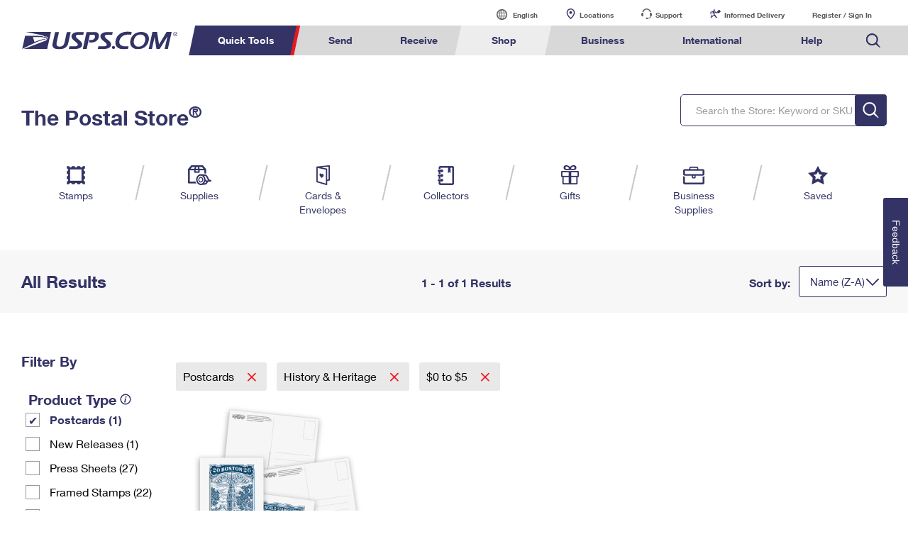

--- FILE ---
content_type: application/javascript
request_url: https://store.usps.com/rEE3dF/8/g/STtHdp4NRw-2/f1icQrhQ7kLJLNz5wa/IV0ZAg/FCkZMi/FtOTMB
body_size: 170049
content:
(function(){if(typeof Array.prototype.entries!=='function'){Object.defineProperty(Array.prototype,'entries',{value:function(){var index=0;const array=this;return {next:function(){if(index<array.length){return {value:[index,array[index++]],done:false};}else{return {done:true};}},[Symbol.iterator]:function(){return this;}};},writable:true,configurable:true});}}());(function(){GG();kZ3();Lb3();var dw=function(q7){var Vn=q7%4;if(Vn===2)Vn=3;var wb=42+Vn;var Jw;if(wb===42){Jw=function Bt(lU,IO){return lU*IO;};}else if(wb===43){Jw=function pn(ZQ,HE){return ZQ+HE;};}else{Jw=function tb(Ww,TZ){return Ww-TZ;};}return Jw;};var nZ=function(B7){if(B7===undefined||B7==null){return 0;}var Jk=B7["toLowerCase"]()["replace"](/[^0-9]+/gi,'');return Jk["length"];};var Sk=function Zw(Db,YU){'use strict';var bO=Zw;switch(Db){case O2:{var M5=YU[VV];GE.push(fO);if(Nk(typeof g2[x4()[M6(TL)].call(null,Kp,kn,tk,kE,WU,nE)],mE()[xc(qb)](TD,FQ))&&JE(M5[g2[x4()[M6(TL)](Kp,r7(r7(Qb)),TL,kE,qb,nE)][w5()[Q7(DE)](OQ,jO,BO,p7)]],null)||JE(M5[w5()[Q7(Rc)](CO,pO,jE,U4)],null)){var g7;return g7=g2[d7()[sO(NL)](rZ,Bn)][x4()[M6(rQ)](P5,r7(r7(TL)),Vk,GU,Gb,bL)](M5),GE.pop(),g7;}GE.pop();}break;case MT:{GE.push(B5);if(g2[mE()[xc(kE)](Qg,Nd)][mE()[xc(EY)](OM,Qc)]){if(g2[Bx(typeof mE()[xc(KY)],Ej([],[][[]]))?mE()[xc(dH)](BY,CW):mE()[xc(pO)](BW,Im)][Qv()[sP(GN)].call(null,vt,YW,hI,pS,tk,GN)](g2[Nk(typeof mE()[xc(RW)],Ej('',[][[]]))?mE()[xc(kE)](Qg,Nd):mE()[xc(dH)](mC,bM)][mE()[xc(EY)](OM,Qc)][w5()[Q7(TL)](S7,nj,EC,zj)],mE()[xc(Kr)](Rg,EU))){var Mj;return Mj=Bx(typeof mE()[xc(YW)],'undefined')?mE()[xc(dH)](Vr,LI):mE()[xc(ZS)](II,Eb),GE.pop(),Mj;}var cY;return cY=w5()[Q7(OM)].call(null,xD,EW,r7(TL),DH),GE.pop(),cY;}var nd;return nd=mE()[xc(Vr)](Sg,t6),GE.pop(),nd;}break;case Y0:{GE.push(JP);var gr=g2[mE()[xc(pO)](BW,Kf)][Nk(typeof w5()[Q7(CC)],Ej('',[][[]]))?w5()[Q7(CC)](mD,xW,Px,Pd):w5()[Q7(JC)](nM,pO,jE,hK)]?g2[Bx(typeof mE()[xc(VH)],'undefined')?mE()[xc(dH)].apply(null,[gP,Iv]):mE()[xc(pO)](BW,Kf)][xv()[KW(JC)](GU,WH,r7([]),VW,lS,kx)](g2[mE()[xc(pO)].apply(null,[BW,Kf])][w5()[Q7(CC)].apply(null,[mD,tk,P5,Pd])](g2[d7()[sO(Ir)].apply(null,[Xr,GW])]))[d7()[sO(lI)](rP,Jx)](mE()[xc(R1)](dN,Zv)):mE()[xc(GU)](Rz,tN);var xC;return GE.pop(),xC=gr,xC;}break;case TX:{GE.push(kI);var Jj=mE()[xc(Vr)](Sg,hC);try{var bH=GE.length;var tW=r7([]);if(g2[Nk(typeof d7()[sO(KY)],'undefined')?d7()[sO(Ir)].call(null,Xr,zr):d7()[sO(vr)](l1,rQ)]&&g2[d7()[sO(Ir)].call(null,Xr,zr)][w5()[Q7(Kr)].call(null,YI,JC,jO,MK)]&&g2[d7()[sO(Ir)](Xr,zr)][w5()[Q7(Kr)](YI,r7({}),P1,MK)][Bx(typeof d7()[sO(kx)],Ej('',[][[]]))?d7()[sO(vr)](Zz,tg):d7()[sO(pz)](fO,tx)]){var HS=g2[Nk(typeof d7()[sO(dd)],'undefined')?d7()[sO(Ir)](Xr,zr):d7()[sO(vr)](zI,Uj)][Nk(typeof w5()[Q7(Rc)],'undefined')?w5()[Q7(Kr)].call(null,YI,Rr,X1,MK):w5()[Q7(JC)](Fd,Y1,rZ,rH)][Bx(typeof d7()[sO(hI)],Ej('',[][[]]))?d7()[sO(vr)](gW,dK):d7()[sO(pz)].call(null,fO,tx)][d7()[sO(YW)](KH,Og)]();var BI;return GE.pop(),BI=HS,BI;}else{var qN;return GE.pop(),qN=Jj,qN;}}catch(kr){GE.splice(hj(bH,Qb),Infinity,kI);var cz;return GE.pop(),cz=Jj,cz;}GE.pop();}break;case Aq:{GE.push(NL);throw new (g2[mE()[xc(P5)].call(null,lS,MS)])(xv()[KW(lS)](RC,US,Ir,hx,Ur,DE));}break;case pm:{GE.push(Hx);if(r7(g2[mE()[xc(kE)](Qg,cv)][d7()[sO(Td)](Wg,AW)])){var zY=Bx(typeof g2[mE()[xc(kE)](Qg,cv)][d7()[sO(p7)].call(null,Rv,GK)],mE()[xc(qb)].call(null,TD,Rt))?Bx(typeof mE()[xc(CS)],Ej([],[][[]]))?mE()[xc(dH)].apply(null,[rN,KM]):mE()[xc(ZS)](II,sz):Bx(typeof w5()[Q7(p7)],Ej([],[][[]]))?w5()[Q7(JC)](zd,r7(r7([])),NS,hg):w5()[Q7(OM)](Bn,wr,pS,DH);var f1;return GE.pop(),f1=zY,f1;}var MY;return MY=Bx(typeof mE()[xc(Bj)],Ej([],[][[]]))?mE()[xc(dH)].apply(null,[cv,HC]):mE()[xc(Vr)].call(null,Sg,qz),GE.pop(),MY;}break;case R3:{GE.push(B5);var gd=mE()[xc(Vr)].call(null,Sg,t6);try{var vN=GE.length;var pP=r7([]);if(g2[d7()[sO(Ir)].apply(null,[Xr,k6])][mE()[xc(X1)].call(null,Md,FD)]&&g2[d7()[sO(Ir)](Xr,k6)][Nk(typeof mE()[xc(lI)],'undefined')?mE()[xc(X1)](Md,FD):mE()[xc(dH)](Ix,N1)][TL]&&g2[d7()[sO(Ir)].apply(null,[Xr,k6])][mE()[xc(X1)](Md,FD)][TL][TL]&&g2[d7()[sO(Ir)].call(null,Xr,k6)][Bx(typeof mE()[xc(jE)],Ej([],[][[]]))?mE()[xc(dH)].call(null,Br,Gg):mE()[xc(X1)](Md,FD)][TL][TL][mE()[xc(CC)](Qb,WD)]){var jj=Bx(g2[d7()[sO(Ir)].apply(null,[Xr,k6])][mE()[xc(X1)](Md,FD)][TL][TL][mE()[xc(CC)].call(null,Qb,WD)],g2[Nk(typeof d7()[sO(VK)],Ej('',[][[]]))?d7()[sO(Ir)](Xr,k6):d7()[sO(vr)].call(null,Az,m1)][mE()[xc(X1)](Md,FD)][TL]);var HM=jj?mE()[xc(ZS)](II,Eb):mE()[xc(Qb)](NL,RH);var dr;return GE.pop(),dr=HM,dr;}else{var pH;return GE.pop(),pH=gd,pH;}}catch(lY){GE.splice(hj(vN,Qb),Infinity,B5);var lH;return GE.pop(),lH=gd,lH;}GE.pop();}break;case UX:{GE.push(fN);var JS=mE()[xc(Vr)].apply(null,[Sg,fI]);if(g2[d7()[sO(Ir)](Xr,jY)]&&g2[Nk(typeof d7()[sO(NS)],Ej('',[][[]]))?d7()[sO(Ir)].call(null,Xr,jY):d7()[sO(vr)](Sx,Gb)][mE()[xc(X1)](Md,pI)]&&g2[d7()[sO(Ir)](Xr,jY)][mE()[xc(X1)](Md,pI)][d7()[sO(qP)](EC,qY)]){var kg=g2[d7()[sO(Ir)](Xr,jY)][Bx(typeof mE()[xc(R1)],'undefined')?mE()[xc(dH)](CY,Ag):mE()[xc(X1)](Md,pI)][d7()[sO(qP)](EC,qY)];try{var bK=GE.length;var vv=r7({});var MI=g2[d7()[sO(Vk)].apply(null,[qd,CI])][Bx(typeof w5()[Q7(vY)],Ej('',[][[]]))?w5()[Q7(JC)].apply(null,[Jz,Ht,fr,wK]):w5()[Q7(jE)](fE,hx,pS,lg)](Ox(g2[d7()[sO(Vk)].apply(null,[qd,CI])][w5()[Q7(AC)](Fr,Ov,zS,Eg)](),kC))[d7()[sO(YW)](KH,BP)]();g2[d7()[sO(Ir)].call(null,Xr,jY)][mE()[xc(X1)].call(null,Md,pI)][d7()[sO(qP)](EC,qY)]=MI;var rM=Bx(g2[d7()[sO(Ir)].apply(null,[Xr,jY])][mE()[xc(X1)](Md,pI)][d7()[sO(qP)].apply(null,[EC,qY])],MI);var JW=rM?mE()[xc(ZS)].call(null,II,pC):mE()[xc(Qb)](NL,RN);g2[d7()[sO(Ir)](Xr,jY)][mE()[xc(X1)].apply(null,[Md,pI])][d7()[sO(qP)](EC,qY)]=kg;var IN;return GE.pop(),IN=JW,IN;}catch(Ar){GE.splice(hj(bK,Qb),Infinity,fN);if(Nk(g2[d7()[sO(Ir)](Xr,jY)][Nk(typeof mE()[xc(FP)],'undefined')?mE()[xc(X1)].call(null,Md,pI):mE()[xc(dH)].call(null,bL,KN)][d7()[sO(qP)](EC,qY)],kg)){g2[d7()[sO(Ir)](Xr,jY)][mE()[xc(X1)](Md,pI)][Nk(typeof d7()[sO(jE)],Ej('',[][[]]))?d7()[sO(qP)](EC,qY):d7()[sO(vr)](Xz,KK)]=kg;}var CM;return GE.pop(),CM=JS,CM;}}else{var WC;return GE.pop(),WC=JS,WC;}GE.pop();}break;case n8:{GE.push(T1);var mr=d7()[sO(kn)].apply(null,[VM,b7]);var Mt=r7([]);try{var XP=GE.length;var LM=r7(Aq);var fd=TL;try{var PH=g2[d7()[sO(pW)](YH,xV)][w5()[Q7(TL)].apply(null,[zp,kx,r7(Qb),zj])][Nk(typeof d7()[sO(OK)],'undefined')?d7()[sO(YW)](KH,mz):d7()[sO(vr)](vS,Uj)];g2[Bx(typeof mE()[xc(xH)],Ej('',[][[]]))?mE()[xc(dH)](kE,Ed):mE()[xc(pO)].apply(null,[BW,d5])][d7()[sO(lS)](tg,sD)](PH)[d7()[sO(YW)].call(null,KH,mz)]();}catch(TS){GE.splice(hj(XP,Qb),Infinity,T1);if(TS[Qv()[sP(lI)](xj,Ir,cj,rd,gY,xW)]&&Bx(typeof TS[Qv()[sP(lI)](xj,mY,QH,rd,JC,xW)],w5()[Q7(PP)].apply(null,[SC,R1,Kj,nC]))){TS[Bx(typeof Qv()[sP(cj)],Ej([],[][[]]))?Qv()[sP(dH)](Sr,r7(r7(Qb)),rZ,dK,zS,hv):Qv()[sP(lI)](xj,Qb,JI,rd,nj,xW)][w5()[Q7(gY)](sE,P5,QM,II)](sd()[kd(P5)](Zr,Qb,NL,dI))[sd()[kd(GU)].apply(null,[VS,dH,X1,kI])](function(NP){GE.push(qM);if(NP[w5()[Q7(rS)](Mn,r7([]),RW,Ov)](w5()[Q7(pz)].apply(null,[EO,Bd,r7(r7(Qb)),Fv]))){Mt=r7(r7([]));}if(NP[w5()[Q7(rS)](Mn,JC,r7(TL),Ov)](Qv()[sP(gY)].apply(null,[Hn,DI,X1,Mx,vr,Kj]))){fd++;}GE.pop();});}}mr=Bx(fd,GU)||Mt?mE()[xc(ZS)].call(null,II,G0):Nk(typeof mE()[xc(AC)],Ej([],[][[]]))?mE()[xc(Qb)].call(null,NL,ZK):mE()[xc(dH)](sr,dK);}catch(A1){GE.splice(hj(XP,Qb),Infinity,T1);mr=mE()[xc(hI)].call(null,N1,Wx);}var mj;return GE.pop(),mj=mr,mj;}break;case U2:{GE.push(H1);var Lz=mE()[xc(Vr)](Sg,OC);try{var hr=GE.length;var FH=r7([]);if(g2[d7()[sO(Ir)].call(null,Xr,FY)][mE()[xc(X1)](Md,IH)]&&g2[d7()[sO(Ir)].apply(null,[Xr,FY])][mE()[xc(X1)](Md,IH)][MN[FK]]){var jP=Bx(g2[d7()[sO(Ir)].call(null,Xr,FY)][mE()[xc(X1)](Md,IH)][mE()[xc(JH)].call(null,YM,EW)](MN[H1]),g2[Nk(typeof d7()[sO(pK)],Ej('',[][[]]))?d7()[sO(Ir)](Xr,FY):d7()[sO(vr)](Kv,IY)][mE()[xc(X1)](Md,IH)][TL]);var kj=jP?mE()[xc(ZS)].apply(null,[II,HI]):mE()[xc(Qb)].call(null,NL,XS);var tI;return GE.pop(),tI=kj,tI;}else{var UH;return GE.pop(),UH=Lz,UH;}}catch(wS){GE.splice(hj(hr,Qb),Infinity,H1);var Nj;return GE.pop(),Nj=Lz,Nj;}GE.pop();}break;case nA:{GE.push(fj);try{var bj=GE.length;var AN=r7(Aq);var Cv=TL;var fv=g2[mE()[xc(pO)](BW,fE)][Qv()[sP(GN)].call(null,Dd,Hx,QH,pS,KY,GN)](g2[mE()[xc(Fv)](GN,K4)][w5()[Q7(TL)](IL,BO,r7({}),zj)],Bx(typeof w5()[Q7(Q1)],'undefined')?w5()[Q7(JC)](SH,Px,KY,fH):w5()[Q7(NK)].apply(null,[kS,VK,r7(Qb),cH]));if(fv){Cv++;r7(r7(fv[w5()[Q7(kn)](dC,r7(r7([])),lj,BO)]))&&lM(fv[w5()[Q7(kn)](dC,Hx,Tx,BO)][d7()[sO(YW)].call(null,KH,wg)]()[w5()[Q7(TP)](NN,Px,GI,cv)](x4()[M6(cj)](WS,Qb,EP,PP,Bj,dN)),MC(Qb))&&Cv++;}var Jr=Cv[d7()[sO(YW)](KH,wg)]();var rC;return GE.pop(),rC=Jr,rC;}catch(kv){GE.splice(hj(bj,Qb),Infinity,fj);var fW;return fW=Bx(typeof mE()[xc(fr)],'undefined')?mE()[xc(dH)](P1,Hj):mE()[xc(Vr)].call(null,Sg,xj),GE.pop(),fW;}GE.pop();}break;case gV:{var FI=YU[VV];var NM=YU[Aq];GE.push(RK);if(nz(NM,null)||lM(NM,FI[Nk(typeof d7()[sO(cI)],Ej('',[][[]]))?d7()[sO(TL)].call(null,D1,b7):d7()[sO(vr)](OM,dH)]))NM=FI[d7()[sO(TL)](D1,b7)];for(var mP=TL,ZP=new (g2[d7()[sO(NL)](rZ,VQ)])(NM);DP(mP,NM);mP++)ZP[mP]=FI[mP];var jC;return GE.pop(),jC=ZP,jC;}break;case v0:{GE.push(qW);try{var zN=GE.length;var Tg=r7([]);var zv=new (g2[mE()[xc(kE)].call(null,Qg,Jg)][mE()[xc(TD)](QM,FS)][mE()[xc(NK)](mI,xQ)][d7()[sO(gP)](EM,BH)])();var PS=new (g2[mE()[xc(kE)](Qg,Jg)][mE()[xc(TD)](QM,FS)][mE()[xc(NK)].call(null,mI,xQ)][Bx(typeof xv()[KW(pO)],'undefined')?xv()[KW(xW)](Jd,pC,zS,JH,lj,cj):xv()[KW(PP)].apply(null,[dH,XW,Bg,QI,GN,nj])])();var K1;return GE.pop(),K1=r7(Aq),K1;}catch(kz){GE.splice(hj(zN,Qb),Infinity,qW);var nv;return nv=Bx(kz[w5()[Q7(Qb)].call(null,DY,wr,pO,mM)][d7()[sO(FP)].call(null,UY,g1)],Bx(typeof mE()[xc(rZ)],'undefined')?mE()[xc(dH)](Bd,Wx):mE()[xc(P5)](lS,xU)),GE.pop(),nv;}GE.pop();}break;case sX:{var cg;GE.push(XS);return cg=r7(hH(w5()[Q7(TL)].call(null,K4,kn,r7(r7({})),zj),g2[Bx(typeof mE()[xc(m1)],Ej('',[][[]]))?mE()[xc(dH)].call(null,vK,Tj):mE()[xc(kE)].call(null,Qg,Pt)][mE()[xc(TD)].apply(null,[QM,II])][mE()[xc(NK)].call(null,mI,ZO)][d7()[sO(gP)].call(null,EM,xt)])||hH(Bx(typeof w5()[Q7(TD)],'undefined')?w5()[Q7(JC)](Nd,r7(r7(Qb)),D1,mI):w5()[Q7(TL)].call(null,K4,WK,Ht,zj),g2[mE()[xc(kE)].call(null,Qg,Pt)][mE()[xc(TD)](QM,II)][mE()[xc(NK)](mI,ZO)][xv()[KW(PP)](dH,XW,FK,UM,YW,kP)])),GE.pop(),cg;}break;case xm:{GE.push(nr);var Zj=mE()[xc(Vr)](Sg,rW);try{var ZN=GE.length;var Lv=r7({});Zj=Nk(typeof g2[mE()[xc(qP)](Dv,Jb)],mE()[xc(qb)](TD,hD))?mE()[xc(ZS)].apply(null,[II,mn]):mE()[xc(Qb)](NL,sz);}catch(MM){GE.splice(hj(ZN,Qb),Infinity,nr);Zj=mE()[xc(hI)].call(null,N1,Cg);}var Xv;return GE.pop(),Xv=Zj,Xv;}break;case Nq:{var p1=YU[VV];GE.push(Ld);var EH=Nk(typeof mE()[xc(Rc)],'undefined')?mE()[xc(GU)].call(null,Rz,sv):mE()[xc(dH)](Wd,hd);var zM=mE()[xc(GU)](Rz,sv);var c1=d7()[sO(rS)](OK,RY);var Od=[];try{var J1=GE.length;var XC=r7([]);try{EH=p1[d7()[sO(CC)](wr,Nd)];}catch(jW){GE.splice(hj(J1,Qb),Infinity,Ld);if(jW[Nk(typeof mE()[xc(TD)],'undefined')?mE()[xc(tk)](Td,zd):mE()[xc(dH)](DC,Er)][w5()[Q7(rS)].apply(null,[mx,Ir,Qb,Ov])](c1)){EH=Nk(typeof w5()[Q7(RC)],Ej('',[][[]]))?w5()[Q7(wr)](ER,r7(Qb),r7([]),Kj):w5()[Q7(JC)].apply(null,[xx,tk,Tx,Rv]);}}var XN=g2[Nk(typeof d7()[sO(UY)],'undefined')?d7()[sO(Vk)].call(null,qd,Ev):d7()[sO(vr)](Kt,bx)][w5()[Q7(jE)](GO,kP,Bg,lg)](Ox(g2[d7()[sO(Vk)].call(null,qd,Ev)][w5()[Q7(AC)](j4,FK,rZ,Eg)](),Df[sd()[kd(lS)](mN,kE,Kj,Vx)]()))[d7()[sO(YW)](KH,sx)]();p1[d7()[sO(CC)](wr,Nd)]=XN;zM=Nk(p1[d7()[sO(CC)](wr,Nd)],XN);Od=[jI(mT,[w5()[Q7(kn)].call(null,Qd,xN,r7(Qb),BO),EH]),jI(mT,[Bx(typeof d7()[sO(Bj)],'undefined')?d7()[sO(vr)](hP,ZK):d7()[sO(GU)](LY,Ag),pN(zM,Qb)[d7()[sO(YW)](KH,sx)]()])];var LC;return GE.pop(),LC=Od,LC;}catch(ZI){GE.splice(hj(J1,Qb),Infinity,Ld);Od=[jI(mT,[w5()[Q7(kn)].call(null,Qd,pK,Bg,BO),EH]),jI(mT,[d7()[sO(GU)](LY,Ag),zM])];}var zg;return GE.pop(),zg=Od,zg;}break;case pR:{var QK=YU[VV];GE.push(wz);var RI=mE()[xc(Vr)].call(null,Sg,rv);var Av=Nk(typeof mE()[xc(xN)],Ej('',[][[]]))?mE()[xc(Vr)](Sg,rv):mE()[xc(dH)].apply(null,[UN,XY]);var gK=new (g2[d7()[sO(Ax)](Pd,hm)])(new (g2[d7()[sO(Ax)](Pd,hm)])(d7()[sO(JH)](zj,c5)));try{var MP=GE.length;var qj=r7(r7(VV));if(r7(r7(g2[mE()[xc(kE)](Qg,C1)][mE()[xc(pO)].call(null,BW,LB)]))&&r7(r7(g2[mE()[xc(kE)](Qg,C1)][mE()[xc(pO)](BW,LB)][Qv()[sP(GN)](wP,r7(r7([])),Bj,pS,kn,GN)]))){var G1=g2[mE()[xc(pO)](BW,LB)][Nk(typeof Qv()[sP(RW)],Ej(mE()[xc(GU)].apply(null,[Rz,G0]),[][[]]))?Qv()[sP(GN)].apply(null,[wP,r7(r7(Qb)),O1,pS,dH,GN]):Qv()[sP(dH)](tg,pO,FK,Wj,O1,KM)](g2[mE()[xc(EY)](OM,fS)][w5()[Q7(TL)](Yc,FP,pS,zj)],Bx(typeof w5()[Q7(FC)],'undefined')?w5()[Q7(JC)](TN,Bj,mY,NW):w5()[Q7(vY)](F1,Kj,r7(Qb),TP));if(G1){RI=gK[d7()[sO(YM)](cH,Ct)](G1[w5()[Q7(kn)](D4,GU,P1,BO)][d7()[sO(YW)](KH,IK)]());}}Av=Nk(g2[mE()[xc(kE)](Qg,C1)],QK);}catch(IM){GE.splice(hj(MP,Qb),Infinity,wz);RI=w5()[Q7(OM)](Ik,r7(TL),kn,DH);Av=w5()[Q7(OM)].call(null,Ik,r7(r7({})),DI,DH);}var tr=Ej(RI,vW(Av,Qb))[d7()[sO(YW)].apply(null,[KH,IK])]();var bP;return GE.pop(),bP=tr,bP;}break;case gG:{GE.push(GH);var QN=Nk(typeof mE()[xc(BO)],'undefined')?mE()[xc(Vr)].call(null,Sg,NO):mE()[xc(dH)](Hd,mH);try{var tP=GE.length;var OI=r7({});QN=g2[w5()[Q7(qP)](F5,GN,Qb,hd)][w5()[Q7(TL)].apply(null,[ML,BO,Ax,zj])][w5()[Q7(P5)].call(null,nb,r7([]),r7(r7(TL)),Bj)](Bx(typeof mE()[xc(UY)],'undefined')?mE()[xc(dH)](YP,Wv):mE()[xc(gP)](cN,cb))?mE()[xc(ZS)].apply(null,[II,lw]):mE()[xc(Qb)](NL,B6);}catch(bv){GE.splice(hj(tP,Qb),Infinity,GH);QN=mE()[xc(hI)](N1,W7);}var hS;return GE.pop(),hS=QN,hS;}break;case vJ:{GE.push(Sg);var dP=mE()[xc(Vr)](Sg,bg);try{var Gj=GE.length;var Ng=r7(r7(VV));dP=Nk(typeof g2[Bx(typeof mE()[xc(qd)],Ej('',[][[]]))?mE()[xc(dH)](zK,ON):mE()[xc(Td)].call(null,cK,V1)],mE()[xc(qb)](TD,Yn))?mE()[xc(ZS)].call(null,II,cP):mE()[xc(Qb)].call(null,NL,gv);}catch(GC){GE.splice(hj(Gj,Qb),Infinity,Sg);dP=mE()[xc(hI)].apply(null,[N1,Oj]);}var gH;return GE.pop(),gH=dP,gH;}break;}};var zt=function(){var ZM;if(typeof g2["window"]["XMLHttpRequest"]!=='undefined'){ZM=new (g2["window"]["XMLHttpRequest"])();}else if(typeof g2["window"]["XDomainRequest"]!=='undefined'){ZM=new (g2["window"]["XDomainRequest"])();ZM["onload"]=function(){this["readyState"]=4;if(this["onreadystatechange"] instanceof g2["Function"])this["onreadystatechange"]();};}else{ZM=new (g2["window"]["ActiveXObject"])('Microsoft.XMLHTTP');}if(typeof ZM["withCredentials"]!=='undefined'){ZM["withCredentials"]=true;}return ZM;};var LP=function(){return ["\x61\x70\x70\x6c\x79","\x66\x72\x6f\x6d\x43\x68\x61\x72\x43\x6f\x64\x65","\x53\x74\x72\x69\x6e\x67","\x63\x68\x61\x72\x43\x6f\x64\x65\x41\x74"];};var rt=function(){return sM.apply(this,[GT,arguments]);};var tY=function(Sd,Dx){var Zg=g2["Math"]["round"](g2["Math"]["random"]()*(Dx-Sd)+Sd);return Zg;};var Z1=function(){GE=(Df.sjs_se_global_subkey?Df.sjs_se_global_subkey.push(qC):Df.sjs_se_global_subkey=[qC])&&Df.sjs_se_global_subkey;};var rr=function(){return g2["Math"]["floor"](g2["Math"]["random"]()*100000+10000);};var cM=function(){return sM.apply(this,[gq,arguments]);};var nI=function(lK){var gI=0;for(var nH=0;nH<lK["length"];nH++){gI=gI+lK["charCodeAt"](nH);}return gI;};var Bx=function(Sv,sN){return Sv===sN;};var lC=function UC(lt,tv){var tK=UC;for(lt;lt!=EA;lt){switch(lt){case qG:{lt=z2;if(SP(Cj,TL)){do{Qz+=LK[Cj];Cj--;}while(SP(Cj,TL));}}break;case kq:{while(SP(Ij,TL)){var EN=kK(hj(Ej(Ij,Gx),GE[hj(GE.length,Qb)]),Uz.length);var Qj=tM(Fj,Ij);var sS=tM(Uz,EN);wd+=sM(O2,[pN(LW(Rx(Qj),Rx(sS)),LW(Qj,sS))]);Ij--;}lt-=bT;}break;case P0:{var Fj=bW[Ug];var Ij=hj(Fj.length,Qb);lt=kq;}break;case z2:{return Qz;}break;case NJ:{lt+=xX;var rI=mg[TY];var KS=hj(rI.length,Qb);}break;case qf:{lt=EA;return sM(wf,[Ez]);}break;case hB:{return sM(Sf,[wd]);}break;case O2:{lt=EA;return GM;}break;case x0:{return S1;}break;case p8:{lt=qf;while(SP(KS,TL)){var ZY=kK(hj(Ej(KS,AP),GE[hj(GE.length,Qb)]),dx.length);var q1=tM(rI,KS);var UW=tM(dx,ZY);Ez+=sM(O2,[pN(LW(Rx(q1),Rx(UW)),LW(q1,UW))]);KS--;}}break;case TF:{lt+=Vm;while(SP(wx,TL)){var cx=kK(hj(Ej(wx,qg),GE[hj(GE.length,Qb)]),NC.length);var nS=tM(JY,wx);var LN=tM(NC,cx);E1+=sM(O2,[LW(pN(Rx(nS),LN),pN(Rx(LN),nS))]);wx--;}}break;case A0:{var AP=tv[VV];var YK=tv[Aq];var Hr=tv[c2];var TY=tv[ff];lt=NJ;var dx=mg[GP];var Ez=Ej([],[]);}break;case ff:{var LK=tv[VV];lt+=Wf;var Qz=Ej([],[]);var Cj=hj(LK.length,Qb);}break;case sX:{var sg=tv[VV];r1.w2=UC(ff,[sg]);lt+=WJ;while(DP(r1.w2.length,PC))r1.w2+=r1.w2;}break;case HT:{lt-=R3;return UC(pR,[E1]);}break;case zB:{return QS;}break;case PF:{GE.push(Ex);Nv=function(Mg){return UC.apply(this,[sX,arguments]);};r1(Ht,fK);GE.pop();lt=EA;}break;case KB:{var Id=TL;lt+=X8;while(DP(Id,BS.length)){var tS=tM(BS,Id);var Tr=tM(CH.jB,Rj++);QS+=sM(O2,[LW(pN(Rx(tS),Tr),pN(Rx(Tr),tS))]);Id++;}}break;case rR:{lt+=gm;var Ug=tv[VV];var Gx=tv[Aq];var Uz=bW[YM];var wd=Ej([],[]);}break;case nA:{var HK=tv[VV];lt+=MV;var GM=Ej([],[]);var mv=hj(HK.length,Qb);if(SP(mv,TL)){do{GM+=HK[mv];mv--;}while(SP(mv,TL));}}break;case E:{var qI=tv[VV];CH.jB=UC(nA,[qI]);lt=EA;while(DP(CH.jB.length,V))CH.jB+=CH.jB;}break;case sR:{GE.push(Vd);SN=function(SI){return UC.apply(this,[E,arguments]);};UC.call(null,l3,[Y1,hW]);lt=EA;GE.pop();}break;case I2:{var Pr=tv[VV];var S1=Ej([],[]);var NH=hj(Pr.length,Qb);if(SP(NH,TL)){do{S1+=Pr[NH];NH--;}while(SP(NH,TL));}lt+=ST;}break;case cB:{var tH=tv[VV];lt=EA;rK.QX=UC(I2,[tH]);while(DP(rK.QX.length,Lq))rK.QX+=rK.QX;}break;case FT:{lt+=rV;while(DP(kH,KP[nN[TL]])){xv()[KP[kH]]=r7(hj(kH,xW))?function(){xr=[];UC.call(this,J2,[KP]);return '';}:function(){var W1=KP[kH];var pj=xv()[W1];return function(dg,WN,OY,Hg,ZH,pr){if(Bx(arguments.length,TL)){return pj;}var BM=U1.call(null,Jf,[dg,WN,lS,Hg,EC,B1]);xv()[W1]=function(){return BM;};return BM;};}();++kH;}}break;case EF:{GE.push(pS);lt=EA;fg=function(fY){return UC.apply(this,[cB,arguments]);};rK.apply(null,[pK,dH,r7([]),fx]);GE.pop();}break;case m0:{xr=[GU,MC(kE),MC(JI),MC(Qb),MC(JI),PP,MC(wr),MC(pO),Ht,MC(qb),ZS,ZS,MC(ZS),wr,MC(P1),xN,EP,MC(ZS),MC(xW),FK,xW,MC(Rr),qd,kn,FK,MC(EP),Qb,vr,MC(vr),vr,EP,xW,JC,MC(dH),MC(GU),MC(kE),TL,TL,dH,vr,MC(wr),lS,Qb,MC(wr),Qb,lS,MC(qb),[TL],Qb,dH,JC,MC(kn),MC(dH),MC(vr),JC,ZS,dH,MC(qb),MC(qd),Y1,[GU],MC(Tv),rQ,EP,Qb,MC(wr),FK,MC(FK),vr,MC(PP),cI,MC(ZS),MC(NL),JC,xW,MC(hI),kn,NL,GU,MC(pO),RW,Qb,MC(Qb),MC(JI),[TL],FK,MC(JI),dH,MC(RW),vr,MC(RW),qb,MC(RW),P1,MC(GI),JI,MC(vr),EP,MC(EP),MC(dH),EP,MC(dH),NL,MC(Qb),MC(Vk),MC(ZS),kn,Qb,MC(ZS),MC(FK),xW,MC(dH),ZS,MC(JI),kn,MC(vr),wr,MC(Qb),MC(kE),xW,kE,MC(wr),vr,MC(Ht),Gb,MC(FK),MC(Vk),kn,MC(GU),Vk,MC(hI),hI,MC(Vk),GN,MC(PP),vr,MC(zS),jO,MC(dH),MC(D1),MC(FK),Bj,MC(P5),MC(lS),UY,rQ,vr,MC(qb),MC(H1),UY,MC(Qb),[JC],MC(P1),GN,EC,MC(vr),Qb,EP,MC(dH),MC(Qb),MC(D1),[dH],hI,Gb,MC(AC),JC,Vk,MC(Qb),MC(xW),DE,dH,Vk,MC(Ax),kn,TL,MC(kn),ZS,xW,MC(Kj),Y1,[GU],MC(RW),FK,xW,MC(GU),JI,MC(Tx),rQ,kn,MC(kn),NS,FK,MC(mY),Qb,xW,MC(vr),MC(dH),Gb,JC,MC(P5),Vk,MC(JI),MC(xW),MC(D1),Ur,kn,TL,MC(wr),JC,JI,GU,MC(pK),[vr],B1,MC(JI),ZS,MC(vr),MC(GU),JI,MC(D1),[Vk],GI,[Qb],Qb,EP,MC(dH),MC(Fz),BO,xW,xW,Qb,MC(kn),vr,MC(Vk),ZS,MC(pS),MC(VK),CN,Gb,MC(AC),gM,JI,MC(RW),Qb,vr,MC(PC),[vr],DI,JI,MC(Fz),BO,[Qb],Qb,EP,MC(dH),MC(rZ),MC(NL),[Vk],xN,qb,TL,MC(qb),GN,MC(QH),gM,MC(vr),JC,MC(xW),MC(ZS),qb,MC(Qb),MC(B1),jE,JC,MC(ZS),Qb,MC(pK),YW,MC(dH),P5,MC(qb),MC(Fz),Ur,MC(Ur),Px,MC(JC),CS,MC(NL),MC(Vk),vr,MC(JI),MC(O1),Px,[Qb],kn,MC(xW),JI,MC(P5),MC(DE),Qb,MC(FK),jE,MC(JC),wr,MC(NL),dH,MC(Vk),MC(Rc),MC(pO),wr,MC(FK),dH,GU,NL,MC(Qb),[JC],MC(JI),MC(wr),FP,MC(FK),ZS,TL,ZS,RW,TL,MC(EP),MC(dH),dH,JI,MC(JI),Vk,xW,MC(jO),NS,qb,[GU],MC(Qb),MC(kE),PP,MC(kE),MC(vr),P5,MC(CS),P5,vr,MC(xW),PP,MC(RW),FK,kE,MC(xW),JC,JI,MC(dH),MC(Qb),MC(Kj),EW,ZS,MC(Y1),EW,MC(Tx),cj,ZS,JC,GU,MC(FK),TL,Tv,TL,MC(JC),xW,MC(dH),MC(Fz),Gb,hI,qb,ZS,MC(NL),MC(YW),[dH],GI,xW,ZS,MC(PP),MC(ZS),wr,MC(EW),Bj,MC(dH),JC,MC(JC),FK,kE,MC(Qb),MC(Y1),pS,MC(cI),kn,NL,MC(JC),MC(P5),xW,xW,EP,Qb,Qb,JI,xW,MC(FK),MC(P5),H1,MC(JI),Qb,MC(Vk),vr,ZS,xW,PP,MC(RW),wr,MC(VK),cj,JC,MC(VK),kP,MC(kn),kn,MC(wr),MC(kE),PP,MC(P5),Vk,JC,MC(FK),GU,GU,kE,kE,GU,MC(YW),ZS,ZS,ZS,ZS];lt+=p0;}break;case O8:{var PM=tv[VV];var Kd=tv[Aq];lt=KB;var QS=Ej([],[]);var Rj=kK(hj(Kd,GE[hj(GE.length,Qb)]),PP);var BS=BN[PM];}break;case pR:{lt+=A8;var Xj=tv[VV];CH=function(qH,lr){return UC.apply(this,[O8,arguments]);};return SN(Xj);}break;case pm:{lt=EA;Lg=[[MC(kE),PP,MC(FK),ZS,MC(vr),RW,TL],[Vk,MC(wr),vr,MC(qb)],[],[],[MC(qb),FK,kE],[],[],[MH,hI,FK,MC(RW),MC(fr)],[TL,MC(FK),MC(ZS),qb],[],[],[AC,Qb,MC(Qb),MC(Ur)],[],[pK,MC(xW),MC(gM)]];}break;case J2:{var KP=tv[VV];lt-=Lm;var kH=TL;}break;case AF:{Qr=[MC(xW),MC(hI),kP,MC(ZS),MC(FK),xW,MC(dH),MC(kn),vr,kE,[Qb],Vk,GU,MC(JC),MC(dH),MC(kE),PP,MC(Rc),[xW],Qb,qb,MC(vr),MC(kE),ZS,MC(P5),lI,wr,MC(kn),dH,MC(gY),wr,[GU],MC(ZS),wr,MC(UY),rQ,MC(GU),qb,ZS,MC(lS),JI,MC(GU),kn,MC(qd),P5,GU,MC(JC),RW,Qb,MC(kn),NL,JI,MC(qb),MC(Qb),Qb,MC(ZS),wr,MC(Gb),Tv,MC(FK),MC(Ht),H1,MC(JI),Qb,MC(Vk),vr,ZS,xW,MC(DE),kP,RW,[TL],MC(xW),JI,FK,JI,GU,MC(RW),FK,FK,MC(EP),MC(Qb),JC,MC(dH),MC(kE),MC(kE),ZS,RW,MC(pO),xW,MC(dH),vr,MC(dH),MC(ZS),MC(Qb),ZS,Gb,MC(Gb),Kj,MC(pS),MC(JI),PP,MC(Qb),wr,MC(qb),xW,MC(CS),pS,MC(Ov),Ht,wr,MC(VK),qb,qb,MC(qb),NL,kE,MC(Ov),EW,MC(dH),MC(RW),FK,kE,NL,TL,MC(GU),MC(Rc),NL,MC(ZS),JI,MC(wr),qb,MC(vr),MC(VK),jH,MC(ZS),MC(xW),MC(JC),GI,MC(xW),MC(vr),MC(jH),Qb,MC(xW),TL,Qb,FK,MC(JI),qb,MC(lS),MC(JI),FK,MC(ZS),Vk,MC(H1),ZS,MC(qb),vr,P5,TL,vr,MC(EW),UY,MC(Qb),TL,MC(FK),MC(ZS),qb,MC(Vk),kE,MC(Qb),NL,MC(JI),MC(ZS),MC(jH),Gb,MC(dH),qb,MC(EW),[xW],MC(ZS),vr,MC(Vk),ZS,dH,MC(Vk),Qb,EP,MC(dH),NL,MC(Qb),MC(JC),JI,FK,MC(xW),MC(rQ),qb,lS,TL,GU,MC(JC),JI,MC(RW),TL,MC(CN),MH,JI,Vk,MC(O1),NS,MC(ZS),wr,MC(P5),qb,MC(wr),qb,MC(qb),NL,kE,MC(xN),DE,xW,MC(FK),MC(Vk),MC(Tv),BO,EP,MC(B1),AC,Qb,xW,MC(pK),BO,Vk,MC(wr),vr,MC(qb),Qb,EP,MC(dH),MC(ZS),MC(RW),vr,MC(EC),kx,kn,MC(NL),JI,MC(JC),MC(PP),cj,GU,Qb,MC(MH),rQ,kn,MC(kn),MC(vr),JC,MC(xW),MC(ZS),qb,Qb,TL,MC(Qb),MC(ZS),qb,MC(Vk),vr,MC(qb),MC(qb),Gb,MC(FK),MC(Vk),Vk,MC(pO),xW,xW,EP,kn,MC(pK),AC,MC(FK),lS,MC(EW),lI,vr,MC(EP),JC,MC(dH),vr,MC(D1),RW,Bj,NL,MC(ZS),JI,xW,MC(Qb),MC(wr),MC(Qb),MC(CS),MC(Ht),Px,kE,lS,MC(B1),Ur,wr,TL,MC(GU),vr,MC(hI),MC(JI),GN,wr,TL,MC(GU),MC(JI),MC(kE),MC(ZS),[GU],MC(Qb),MC(CN),Px,MC(FK),P5,MC(P5),lS,[TL],JI,JI,MC(dH),MC(xW),dH,MC(EP),ZS,MC(JI),MC(Vk),qb,MC(lS),qb,MC(kn),RW,[Qb],MC(H1),Gb,EP,MC(JI),MC(ZS),MC(GU),NL,MC(JC),ZS,Vk,MC(rZ),cI,MC(Vk),qb,MC(xW),kE,hI,MC(kE),wr,MC(JI),GU,MC(GU),MC(FK),RW,MC(pK),EW,tk,TL,JI,MC(kE),ZS,MC(Fz),UY,rQ,vr,MC(qb),MC(Fz),MH,hI,FK,MC(RW),MC(fr),GI,xW,CN,Qb,MC(Qb),MC(GU),ZS,lS,MC(wr),kE,MC(GU),kE,MC(Vk),lS,ZS,MC(Qb),MC(xW),Qb,MC(EP),ZS,RW,MC(kn),MC(FK),MC(RW),kP,MC(EP),JI,kE,MC(vr),P5,MC(dH),qb,MC(vr),MC(Qb),MC(vr),GN,JI,MC(dH),MC(kE),vr,Qb,MC(kn),ZS,JC,NL,MC(Vk),Qb,MC(P5),cj,MC(kE),xW,kE,MC(mY),mY,xW,MC(kn),EP,MC(JI),EP,MC(Vk)];lt-=WJ;}break;case F0:{return [[MC(pO),wr,MC(FK),dH,GU],[MC(JI),NL,MC(qb),NL,MC(JC)],[],[],[kn,MC(Vk),kE],[UY,MC(Vk),Qb]];}break;case l3:{var Nx=tv[VV];var qg=tv[Aq];var NC=BN[cH];var E1=Ej([],[]);var JY=BN[Nx];var wx=hj(JY.length,Qb);lt-=ST;}break;}}};var bd=function(){return sM.apply(this,[jT,arguments]);};var kY=function(){return [",6My\b^\b5*+","\bZ%=+","\x3fQ\x00\"\x3f:9","=\x00\x3f:6J\\","=<PJ/m,","JLB","PZ,R\x00\x3f+:G\n0M\x40","I|rbXg","H"," LZ\bQ5:.\x3f]","P\v5","#LZ)K$;","#*","=6K","-2#MF","\x0790]F","7VH,M\n$*\"2U","+(<]L","=VG","\f^\f<\t\'\x3f;","I#lt","#-:\x07","{c\b\n}a\'#~]\"W3\x00E\b)}\\;j\b.6;\"\f`WQc","8*:8i","\v5&:8$0",",\x3fg1\f\v5","V50","3*<\r","en*\'QWA\x00(.\'. o\nE`on2.1HH\nE`ftD{i\tX=r1k","Y\x3f\"7*\x3fZ\\K\x004","1w0jfP","J^0:9%XE","5K\r","jL\f","5\r","KL\vS5","9\nO\t5/\r!KF\n","\"1*(\'j\\","\b53!2","]\"789","js9)8P]UJ\x3f8\'\'",".5KL\v","\'99\x07\x3f","/*IL:K\b1-%","*>\\","#\\[M\b10-","\tk\f=;!\x3faxJ\fI\x00","]\'Q","\"\x3f \x00.7","S%2/\x00.i","5<\t86WM\b",".\'j]\b^5\v>*\'\\Z","\tZ\x00,!\x00$\'\x40Y5Y","\b5(\"","%`5<*\"%\\[>Q7;,","\";=\x3f","7PZ\bK86.#M\x40","\n!KH","8\'.","&6MA","","\fG1,+","^L\f8M\n\'-+","Q_","8#\\Ll>*&8:J","<\x00","<","8\'8\'","2+,\'Q","3!\x07zyM&\x3f0 (\'PF","9.6U","VGTbd","\" Gp(/\"7LRE&\x3f\".sVOXF5~9>PZ\vP\v\x3f#","L\x00>:","\"=","90_Y","\\<2*=MF",";6KD\tL\f\x3f0","#6\'\x3f\\P","\'\x07\f6WL\nK\n\";(\'PF","$K\x40\f]\t5","\\;<PG\fM_31/86","+.!X]\b\f#~/96XMZM>0\',","96UFl\"7>\x00","%5","\x3f\'I$UcJ","9-92T`\f^\t9:","\n",")\x3fPN\x3fQ\"1>\r2U\\\t","\v^5","QJ","y9=z:&","8; ","+1*\'.szEQ","15","\nO\t);(","+-+][\fZ;8\'&X]","%\\_","fv\vS\x00>7;&W^\nO5:"," 6O","\b\x3f+=>#"," U\x40","l\x3fT","m\x0076","#o{G","\x3f0%27V^","2A\x40RE3\x3f\"k MH9$+T.+ZLZ","-\'\x3f\\J\f)Z\t50\'&X]","]\bR","&","\x0087","}K >=!.!","[Q",",>-:\'\x3fm[X\x00\"","^#%2\"\".!J\x40",".*","h\x002\'\x00f:W]M\f5,:k}o","+\x3fXZ\f-^9,$>I]","[\x002+)","\bI","0U\x40K<","R\n%-+","","\x3f8","WHX$1<","2U]3F","\\\r1,\r/6x]","L)0 9\fXMK\f\x3f0/9Jv^5:","\vK","0U\x40","0QL]\n(","+2NH","\r&(8NH\x3f,n0\"!\\J\fM","#\' \x00#6J\x40\v)O\x005=&<* Q","34","4J^\v)V>\x3f\"&.0\\\x40[","9\x07\'","Z;8(6}H\f","R<2>\'<9:s1-P.CbN+|`$U:P($","\rM\n=;8*WJ+M\f *\x07-<","-+\x00\t!X_)V>\x3f\"","\fR\x00\n1 ","\n&k:ML\nK\n\"~*. G\"18/6HX]","JHH","4\v2JPv5,/\x00$!","NLV7*.=",";\"&6W]>S\t:","^","v\'^H\x002:<=6Kh\vQ&+>\'V[","+=\x00$>|[\nM$6*+\r&WJ\fP\v\x3f\"","YzTW","/5d","H%","TFW*6\'\x3f;",">1**IL","K","*","P36-%0\\E","J`41$2JG\bS 8-.\x07>ZO%o\x3f3\'\x07.","(k&\x00;+\b<WGK\f\x3f0","$1:\".\x3f","Z\t$\x3f/6","7P%2+","A;\'","-\"6W] ","!KF\nZZ$,/\x3f:WNX]%--\x3f:VGXZ#p",".1~e1Y\n","\b1&c\"7MABZ\bSg.6]","9+\x00\'\\EZ\"\'","$1\x009:WN","\v 2","*\"%\\[","(:MP","(3cz","]\\\r50*","!\\X\rM\x004","Z\fM\x00\x07;,#\"7\\}\n\\90)130\\Y\fP\v","\\5\x3f:","t>\'VOS","\',/","\x3fQ\x00\"\x3f:9LGV\n>","<W","P\n;7+","K","5-:","\nM\n=.:","\nO(90!6KZQ","K\n\x00,\'\"\'P_","/\f","\bP1*\'%X]","\x00.\x3f","CQ",">Z1+\"\x00kKF\tZp+;6K","I&7,N","<\x00\x3f",">*\'_F\ni\x00\"-\'%","<\"*\x3f","^\f","31\"9\\Y\f",":WG\bw\x0099&\x00","(!VZ\v5M\f77 =8<UH\f[","#.W]","4\v\'Vz\f\bV\v7\n/","O\t","KLP\v","P\b2,+","\"\'\\[Pp,+\x07>\x3fM\t\t\v\x3f*n%sVK\\","O$\n7.","%>V\\\vR\n&;","Z[K\x00;=\x3f\x00PNS193+>\'","* J\x40","\t\v6\ffMJ,+/6KL\n%V\v61","\x3f*","<LJ\x3fI\x00>*","[\x00&7-&<M\x40",":1<-","*\'\'Xq","I\\\v"," ","K]","_G","","9\x3f:Wl\x00\nM\x00#-\'%\\Z\rK","$<M","8\'&\\f","#; 6JZZ","\'<^\x40","3=9*=PY\r^91 \"\"6NZ=^\x07<;*","\t#","wd9)t 1|{=(`2\t8",".\'x]\f\bV\x07%*+","$,\"\x3f.*","12;","uG","\v3!","TH\n","T\x00&2","HE","\"\'\x40\t(^5,","8!_","<2M\x40\x3fG\";=\x07\"<Wl\n\bP","R$=&9.7PH","\'J","\x3fx","\r8\'VD=\fZ\v$","x ","\t9","/\x3f","jA\bZ,<2LOM","==S>6","JJ[<;9:I]*S\n1:","]\f\x3f3+\x009:Zh(3Q<7)\x3f","\x07te=Z\b50:","a["," \x3f<\x07.W]","\v","th+1z!\b\v:kv/\x3f}\"","86WM:^\x3f0","\r9<TLX(Z\b\x3f*+T6JB\fOE7+.!","$","4J\b2;<","\tWd","5*\'6TL\f\bF-5\x3f*9V[9K\n 1=\x00","-2PE~\">7%\'","","%`8\x3f \x00$>XZ","89Jv\n","7;:=\x3f6T","]L","/,","\f\x00","*\\H\n5Y\'9,:","\tZ*:\"1L]","F\fZ","-:9\'m\x40L13>","_\\K\f\x3f0n\\,6M\tQE\\\n>*+\x3fPGHM\fv]bseRP&QE+m3]tserK\f&;n$7\\u%!c\vp\t","\x00.%","#=","#*<.\'","J\t","ZH\fW",";(\'PF"];};var MC=function(Rd){return -Rd;};var fz=function(HY){if(g2["document"]["cookie"]){try{var Mv=g2["document"]["cookie"]["split"]('; ');var pY=null;var ng=null;for(var zW=0;zW<Mv["length"];zW++){var gx=Mv[zW];if(gx["indexOf"](""["concat"](HY,"="))===0){var GS=gx["substring"](""["concat"](HY,"=")["length"]);if(GS["indexOf"]('~')!==-1||g2["decodeURIComponent"](GS)["indexOf"]('~')!==-1){pY=GS;}}else if(gx["startsWith"](""["concat"](HY,"_"))){var fC=gx["indexOf"]('=');if(fC!==-1){var xS=gx["substring"](fC+1);if(xS["indexOf"]('~')!==-1||g2["decodeURIComponent"](xS)["indexOf"]('~')!==-1){ng=xS;}}}}if(ng!==null){return ng;}if(pY!==null){return pY;}}catch(HW){return false;}}return false;};var Mr=function(){return U1.apply(this,[Aq,arguments]);};var Ej=function(HN,WI){return HN+WI;};var nz=function(xP,DS){return xP==DS;};var Xg=function(BC,GY){return BC>>GY;};var xY=function(){return lC.apply(this,[J2,arguments]);};var U1=function DK(QW,gN){var Pv=DK;do{switch(QW){case DA:{QW=pT;if(DP(bC,k1.length)){do{d7()[k1[bC]]=r7(hj(bC,vr))?function(){return jI.apply(this,[cB,arguments]);}:function(){var PW=k1[bC];return function(XH,sI){var Hv=r1(XH,sI);d7()[PW]=function(){return Hv;};return Hv;};}();++bC;}while(DP(bC,k1.length));}}break;case Dq:{QW=k3;while(lM(Pg,TL)){if(Nk(sj[nN[ZS]],g2[nN[Qb]])&&SP(sj,Wt[nN[TL]])){if(nz(Wt,xr)){wM+=sM(O2,[VP]);}return wM;}if(Bx(sj[nN[ZS]],g2[nN[Qb]])){var nP=Lg[Wt[sj[TL]][TL]];var It=DK(Jf,[Pg,sj[Qb],CN,Ej(VP,GE[hj(GE.length,Qb)]),nP,wr]);wM+=It;sj=sj[TL];Pg-=jI(V0,[It]);}else if(Bx(Wt[sj][nN[ZS]],g2[nN[Qb]])){var nP=Lg[Wt[sj][TL]];var It=DK(Jf,[Pg,TL,EC,Ej(VP,GE[hj(GE.length,Qb)]),nP,r7({})]);wM+=It;Pg-=jI(V0,[It]);}else{wM+=sM(O2,[VP]);VP+=Wt[sj];--Pg;};++sj;}}break;case MB:{for(var Gd=TL;DP(Gd,TH[qr[TL]]);++Gd){sd()[TH[Gd]]=r7(hj(Gd,vr))?function(){vx=[];DK.call(this,Aq,[TH]);return '';}:function(){var DN=TH[Gd];var jM=sd()[DN];return function(jr,UI,ZW,dW){if(Bx(arguments.length,TL)){return jM;}var pM=sM(jT,[jr,UI,GN,dW]);sd()[DN]=function(){return pM;};return pM;};}();}QW-=hB;}break;case UR:{for(var WM=TL;DP(WM,Yj[d7()[sO(TL)](D1,qB)]);WM=Ej(WM,Qb)){var lW=Yj[w5()[Q7(NL)](qm,xN,X1,pO)](WM);var YC=wj[lW];OS+=YC;}QW=pT;var DM;return GE.pop(),DM=OS,DM;}break;case k3:{QW-=Gs;return wM;}break;case AR:{var wM=Ej([],[]);VP=hj(YN,GE[hj(GE.length,Qb)]);QW=Dq;}break;case KJ:{var k1=gN[VV];QW=DA;Nv(k1[TL]);var bC=TL;}break;case Aq:{QW+=bA;var TH=gN[VV];}break;case Jf:{QW+=Qm;var Pg=gN[VV];var sj=gN[Aq];var AH=gN[c2];var YN=gN[ff];var Wt=gN[EF];var Xd=gN[tX];if(Bx(typeof Wt,nN[JI])){Wt=xr;}}break;case BF:{var Yj=gN[VV];QW+=gR;var wj=gN[Aq];GE.push(Cg);var OS=Nk(typeof mE()[xc(Qb)],Ej([],[][[]]))?mE()[xc(GU)](Rz,d0):mE()[xc(dH)].call(null,JI,XI);}break;case A0:{GE.push(wK);var sH={'\x33':w5()[Q7(JI)].call(null,zx,lS,CS,EK),'\x47':mE()[xc(Qb)].apply(null,[NL,Dj]),'\x53':w5()[Q7(GU)].call(null,Uv,r7(TL),jE,hM),'\x68':Nk(typeof w5()[Q7(xW)],Ej('',[][[]]))?w5()[Q7(xW)].apply(null,[WP,hI,xW,Gb]):w5()[Q7(JC)](jd,lj,DE,Kr),'\x6a':w5()[Q7(kE)](PN,EW,Qb,md),'\x6b':w5()[Q7(FK)](MS,JC,r7(r7(Qb)),N1),'\x6c':mE()[xc(ZS)](II,Zd),'\x6e':w5()[Q7(EP)](xV,fr,r7([]),Mx),'\x71':mE()[xc(JI)](lj,bg),'\x76':w5()[Q7(Vk)].call(null,Kf,Bg,EI,WU),'\x7a':d7()[sO(FK)](Xx,FN)};var Kg;return Kg=function(WW){return DK(BF,[WW,sH]);},GE.pop(),Kg;}break;}}while(QW!=pT);};var tj=function(JM,IW){return JM/IW;};var wC=function(Qx){try{if(Qx!=null&&!g2["isNaN"](Qx)){var cW=g2["parseFloat"](Qx);if(!g2["isNaN"](cW)){return cW["toFixed"](2);}}}catch(x1){}return -1;};var jg=function SW(jx,Ud){'use strict';var Wr=SW;switch(jx){case sR:{return this;}break;case VT:{var TI;GE.push(St);return TI=w5()[Q7(Rr)](gk,Fz,fr,Tx),GE.pop(),TI;}break;case wf:{var bI=Ud[VV];GE.push(AK);var d1=g2[mE()[xc(pO)](BW,Xn)](bI);var IC=[];for(var AM in d1)IC[w5()[Q7(ZS)].apply(null,[nW,r7(Qb),DH,jE])](AM);IC[mE()[xc(EI)](nC,PK)]();var Lr;return Lr=function TW(){GE.push(C1);for(;IC[d7()[sO(TL)].apply(null,[D1,FU])];){var cr=IC[Bx(typeof Qv()[sP(NL)],'undefined')?Qv()[sP(dH)](jv,hx,CN,lS,qd,rg):Qv()[sP(NL)](rg,Fz,dd,DE,r7(r7(TL)),JI)]();if(hH(cr,d1)){var Yg;return TW[Nk(typeof d7()[sO(WK)],Ej([],[][[]]))?d7()[sO(pO)](JN,GK):d7()[sO(vr)].apply(null,[dv,sC])]=cr,TW[d7()[sO(Px)](EP,mb)]=r7(MN[JI]),GE.pop(),Yg=TW,Yg;}}TW[Nk(typeof d7()[sO(WK)],'undefined')?d7()[sO(Px)](EP,mb):d7()[sO(vr)].call(null,Bz,NN)]=r7(TL);var YS;return GE.pop(),YS=TW,YS;},GE.pop(),Lr;}break;case CR:{GE.push(HH);this[d7()[sO(Px)].call(null,EP,H7)]=r7(MN[FK]);var gC=this[mE()[xc(fr)].apply(null,[dS,Lj])][TL][w5()[Q7(EI)](mC,PC,kP,Tz)];if(Bx(w5()[Q7(rZ)](bt,kn,mY,Td),gC[w5()[Q7(EC)](L6,tk,Qb,vg)]))throw gC[d7()[sO(xN)].call(null,RS,kC)];var Yv;return Yv=this[mE()[xc(DI)].apply(null,[Px,Dr])],GE.pop(),Yv;}break;case Y0:{var SK=Ud[VV];GE.push(nx);var I1;return I1=SK&&nz(Bx(typeof x4()[M6(GU)],'undefined')?x4()[M6(JI)].call(null,T1,kx,jO,kW,lI,lN):x4()[M6(Qb)](JC,DI,MH,JC,Tx,PN),typeof g2[x4()[M6(TL)](Kp,qd,NL,kE,wr,b1)])&&Bx(SK[w5()[Q7(Qb)].call(null,Fg,r7(TL),wr,mM)],g2[Nk(typeof x4()[M6(lI)],Ej([],[][[]]))?x4()[M6(TL)](Kp,r7(r7({})),r7(r7(Qb)),kE,Bj,b1):x4()[M6(JI)].apply(null,[fP,Wv,H1,tg,Ht,Ht])])&&Nk(SK,g2[x4()[M6(TL)](Kp,r7(r7([])),O1,kE,JC,b1)][w5()[Q7(TL)](gD,r7(r7(TL)),Ov,zj)])?x4()[M6(FK)](vj,DI,xN,kE,KN,PY):typeof SK,GE.pop(),I1;}break;case MA:{var LH=Ud[VV];return typeof LH;}break;case bT:{var Yr=Ud[VV];var Gr=Ud[Aq];var SM=Ud[c2];GE.push(n1);Yr[Gr]=SM[d7()[sO(pO)](JN,j4)];GE.pop();}break;case bG:{var wv=Ud[VV];var Kx=Ud[Aq];var px=Ud[c2];return wv[Kx]=px;}break;case b8:{var dY=Ud[VV];var Cr=Ud[Aq];var sY=Ud[c2];GE.push(AC);try{var QP=GE.length;var RP=r7(r7(VV));var cS;return cS=jI(mT,[w5()[Q7(EC)].call(null,Vg,Fz,GI,vg),w5()[Q7(NS)](Yx,pS,pO,gS),Nk(typeof d7()[sO(EP)],Ej('',[][[]]))?d7()[sO(xN)](RS,qv):d7()[sO(vr)].apply(null,[UK,Zz]),dY.call(Cr,sY)]),GE.pop(),cS;}catch(VC){GE.splice(hj(QP,Qb),Infinity,AC);var RM;return RM=jI(mT,[w5()[Q7(EC)](Vg,gY,hI,vg),Bx(typeof w5()[Q7(XS)],'undefined')?w5()[Q7(JC)].call(null,PP,r7(r7(Qb)),UY,hd):w5()[Q7(rZ)](Jb,EI,m1,Td),d7()[sO(xN)](RS,qv),VC]),GE.pop(),RM;}GE.pop();}break;case mT:{return this;}break;case Oq:{var rY=Ud[VV];var fM;GE.push(FW);return fM=jI(mT,[d7()[sO(pS)].call(null,RC,Tj),rY]),GE.pop(),fM;}break;case kJ:{return this;}break;case MV:{return this;}break;case IB:{GE.push(Nr);var jN;return jN=w5()[Q7(Rr)](JZ,TL,tk,Tx),GE.pop(),jN;}break;case KJ:{var TC=Ud[VV];GE.push(VY);var xI=g2[mE()[xc(pO)](BW,ME)](TC);var jK=[];for(var Vj in xI)jK[Bx(typeof w5()[Q7(PC)],'undefined')?w5()[Q7(JC)](xK,CN,mY,Sj):w5()[Q7(ZS)](Bf,YW,dH,jE)](Vj);jK[mE()[xc(EI)].apply(null,[nC,qx])]();var pv;return pv=function ES(){GE.push(Qd);for(;jK[d7()[sO(TL)].call(null,D1,Dn)];){var hY=jK[Qv()[sP(NL)].call(null,bz,gY,Ht,DE,H1,JI)]();if(hH(hY,xI)){var hN;return ES[d7()[sO(pO)].call(null,JN,Vv)]=hY,ES[d7()[sO(Px)].call(null,EP,z6)]=r7(Qb),GE.pop(),hN=ES,hN;}}ES[d7()[sO(Px)](EP,z6)]=r7(Df[w5()[Q7(VH)](cn,dH,H1,Wv)]());var CK;return GE.pop(),CK=ES,CK;},GE.pop(),pv;}break;case l0:{GE.push(Gz);this[d7()[sO(Px)].call(null,EP,CL)]=r7(TL);var kN=this[Nk(typeof mE()[xc(ld)],Ej('',[][[]]))?mE()[xc(fr)](dS,SS):mE()[xc(dH)](V1,CP)][MN[FK]][Bx(typeof w5()[Q7(O1)],Ej([],[][[]]))?w5()[Q7(JC)].call(null,BW,Kj,r7(Qb),hd):w5()[Q7(EI)](JK,wr,Vk,Tz)];if(Bx(w5()[Q7(rZ)](UU,zS,r7(r7([])),Td),kN[w5()[Q7(EC)](AU,CS,AC,vg)]))throw kN[Nk(typeof d7()[sO(tk)],'undefined')?d7()[sO(xN)].call(null,RS,bS):d7()[sO(vr)].call(null,fN,DW)];var rx;return rx=this[Bx(typeof mE()[xc(Ig)],Ej('',[][[]]))?mE()[xc(dH)](KM,Bz):mE()[xc(DI)](Px,cC)],GE.pop(),rx;}break;case Aq:{var xg=Ud[VV];var pg=Ud[Aq];var w1;var vC;GE.push(BK);var TM;var wI;var ZC=Nk(typeof w5()[Q7(PP)],Ej([],[][[]]))?w5()[Q7(lI)].call(null,dj,r7(Qb),lS,rP):w5()[Q7(JC)](QH,wr,Bd,sK);var OP=xg[w5()[Q7(gY)](wQ,H1,r7(TL),II)](ZC);for(wI=TL;DP(wI,OP[Bx(typeof d7()[sO(qb)],Ej([],[][[]]))?d7()[sO(vr)].apply(null,[Zd,mS]):d7()[sO(TL)].apply(null,[D1,tQ])]);wI++){w1=kK(pN(Xg(pg,JC),MN[GU]),OP[d7()[sO(TL)](D1,tQ)]);pg*=MN[xW];pg&=MN[kE];pg+=MN[dH];pg&=MN[JC];vC=kK(pN(Xg(pg,JC),MN[GU]),OP[d7()[sO(TL)](D1,tQ)]);pg*=MN[xW];pg&=MN[kE];pg+=MN[dH];pg&=MN[JC];TM=OP[w1];OP[w1]=OP[vC];OP[vC]=TM;}var OH;return OH=OP[d7()[sO(lI)](rP,D4)](ZC),GE.pop(),OH;}break;case cT:{var Aj=Ud[VV];GE.push(YY);if(Nk(typeof Aj,Nk(typeof w5()[Q7(ZS)],'undefined')?w5()[Q7(PP)](X5,JC,EI,nC):w5()[Q7(JC)](mI,vr,jO,KC))){var j1;return j1=Nk(typeof mE()[xc(wr)],Ej('',[][[]]))?mE()[xc(GU)](Rz,xO):mE()[xc(dH)](mW,qb),GE.pop(),j1;}var kM;return kM=Aj[w5()[Q7(P1)].call(null,Dt,r7(r7(Qb)),r7(r7(Qb)),fP)](new (g2[d7()[sO(Ax)].call(null,Pd,O4)])(mE()[xc(P1)](Wg,GO),mE()[xc(YW)](Tv,fb)),d7()[sO(jO)](sW,gU))[w5()[Q7(P1)](Dt,Fz,kE,fP)](new (g2[d7()[sO(Ax)](Pd,O4)])(Nk(typeof xv()[KW(wr)],Ej([],[][[]]))?xv()[KW(FK)](GU,UY,r7(r7([])),Vp,AC,Qb):xv()[KW(xW)](LS,xM,AC,fN,GU,UY),mE()[xc(YW)](Tv,fb)),w5()[Q7(YW)](XU,pK,r7(r7([])),zH))[w5()[Q7(P1)](Dt,r7(r7(TL)),r7(r7(Qb)),fP)](new (g2[d7()[sO(Ax)](Pd,O4)])(w5()[Q7(BO)](FU,Vz,dH,Bg),Bx(typeof mE()[xc(Qb)],'undefined')?mE()[xc(dH)](WS,zP):mE()[xc(YW)](Tv,fb)),Nk(typeof x4()[M6(GU)],'undefined')?x4()[M6(pO)](Fx,r7(r7({})),EW,ZS,Gb,LE):x4()[M6(JI)](qK,X1,r7(r7(Qb)),wH,UY,Dj))[w5()[Q7(P1)](Dt,Ov,TL,fP)](new (g2[d7()[sO(Ax)].call(null,Pd,O4)])(d7()[sO(jE)](Fv,Q5),Nk(typeof mE()[xc(Rr)],Ej('',[][[]]))?mE()[xc(YW)](Tv,fb):mE()[xc(dH)].apply(null,[AS,VI])),mE()[xc(BO)](EW,xZ))[w5()[Q7(P1)].call(null,Dt,kE,Gb,fP)](new (g2[d7()[sO(Ax)].call(null,Pd,O4)])(w5()[Q7(zS)](kC,lj,Px,OW),mE()[xc(YW)].call(null,Tv,fb)),Bx(typeof d7()[sO(zS)],Ej([],[][[]]))?d7()[sO(vr)].call(null,wW,Yx):d7()[sO(AC)].call(null,qP,B4))[w5()[Q7(P1)](Dt,P1,Qb,fP)](new (g2[d7()[sO(Ax)](Pd,O4)])(mE()[xc(zS)].apply(null,[WY,IZ]),mE()[xc(YW)].apply(null,[Tv,fb])),Nk(typeof mE()[xc(qb)],'undefined')?mE()[xc(Ax)](Ir,T4):mE()[xc(dH)].apply(null,[L1,SY]))[Nk(typeof w5()[Q7(AC)],Ej('',[][[]]))?w5()[Q7(P1)].call(null,Dt,r7({}),hI,fP):w5()[Q7(JC)](Nr,EW,r7(r7(TL)),QY)](new (g2[d7()[sO(Ax)].call(null,Pd,O4)])(w5()[Q7(Ax)].apply(null,[tL,pO,EI,WY]),mE()[xc(YW)](Tv,fb)),w5()[Q7(jO)](Fn,EC,P5,MW))[w5()[Q7(P1)](Dt,Ov,qd,fP)](new (g2[Nk(typeof d7()[sO(tk)],Ej('',[][[]]))?d7()[sO(Ax)](Pd,O4):d7()[sO(vr)].apply(null,[M1,fr])])(d7()[sO(gM)].apply(null,[KI,xU]),mE()[xc(YW)](Tv,fb)),d7()[sO(WK)](nK,Fk))[d7()[sO(BO)].call(null,Vr,c5)](TL,gg),GE.pop(),kM;}break;case Tm:{var qS=Ud[VV];var Oz=Ud[Aq];var rj;GE.push(vM);return rj=Ej(g2[d7()[sO(Vk)](qd,YL)][w5()[Q7(jE)].apply(null,[YZ,NL,tk,lg])](Ox(g2[d7()[sO(Vk)].apply(null,[qd,YL])][w5()[Q7(AC)](DZ,Hx,GN,Eg)](),Ej(hj(Oz,qS),Qb))),qS),GE.pop(),rj;}break;}};var Gv=function(Zx,gj){return Zx^gj;};var ht=function(wN){var nY=['text','search','url','email','tel','number'];wN=wN["toLowerCase"]();if(nY["indexOf"](wN)!==-1)return 0;else if(wN==='password')return 1;else return 2;};var mK=function vI(HP,zC){'use strict';var tC=vI;switch(HP){case MA:{GE.push(bN);var Or=g2[mE()[xc(kE)](Qg,Ob)][mE()[xc(vP)].call(null,cj,CQ)]?Qb:TL;var lP=g2[mE()[xc(kE)](Qg,Ob)][w5()[Q7(XK)](np,Tv,hx,PC)]?Df[w5()[Q7(D1)].apply(null,[sQ,KN,lI,kW])]():TL;var bY=g2[mE()[xc(kE)](Qg,Ob)][xv()[KW(rQ)](RW,Fz,GI,rv,QM,r7(Qb))]?MN[JI]:TL;var xd=g2[mE()[xc(kE)].call(null,Qg,Ob)][mE()[xc(QC)].apply(null,[Bv,Gk])]?Qb:MN[FK];var Yd=g2[mE()[xc(kE)](Qg,Ob)][mE()[xc(vH)].apply(null,[Ad,R6])]?Qb:TL;var Ux=g2[mE()[xc(kE)].apply(null,[Qg,Ob])][mE()[xc(U4)](lx,br)]?Qb:MN[FK];var Lx=g2[mE()[xc(kE)].apply(null,[Qg,Ob])][d7()[sO(US)].call(null,NI,Y6)]?Qb:TL;var AI=g2[mE()[xc(kE)].apply(null,[Qg,Ob])][xv()[KW(Tv)].apply(null,[xW,zK,CS,YI,VK,EC])]?Qb:TL;var Jv=g2[mE()[xc(kE)](Qg,Ob)][mE()[xc(TD)].call(null,QM,FM)]?Qb:TL;var lv=g2[Bx(typeof d7()[sO(XM)],'undefined')?d7()[sO(vr)](jS,Dg):d7()[sO(pW)](YH,l6)][w5()[Q7(TL)](Wp,kP,r7(TL),zj)].bind?Qb:TL;var IP=g2[Bx(typeof mE()[xc(BO)],'undefined')?mE()[xc(dH)](KI,sx):mE()[xc(kE)](Qg,Ob)][mE()[xc(Eg)](TK,Lw)]?Qb:MN[FK];var vd=g2[mE()[xc(kE)](Qg,Ob)][w5()[Q7(fx)](Pj,Ov,r7([]),sr)]?Qb:TL;var Cd;var IS;try{var wY=GE.length;var UP=r7(r7(VV));Cd=g2[mE()[xc(kE)].apply(null,[Qg,Ob])][w5()[Q7(RS)].apply(null,[Y4,Fz,qd,kn])]?MN[JI]:TL;}catch(VN){GE.splice(hj(wY,Qb),Infinity,bN);Cd=TL;}try{var Cx=GE.length;var AY=r7([]);IS=g2[mE()[xc(kE)].apply(null,[Qg,Ob])][w5()[Q7(NY)](Rw,Gb,Rc,NY)]?Qb:MN[FK];}catch(dM){GE.splice(hj(Cx,Qb),Infinity,bN);IS=TL;}var P80;return GE.pop(),P80=Ej(Ej(Ej(Ej(Ej(Ej(Ej(Ej(Ej(Ej(Ej(Ej(Ej(Or,vW(lP,MN[JI])),vW(bY,ZS)),vW(xd,JI)),vW(Yd,GU)),vW(Ux,xW)),vW(Lx,kE)),vW(AI,dH)),vW(Cd,JC)),vW(IS,FK)),vW(Jv,EP)),vW(lv,Vk)),vW(IP,MN[mY])),vW(vd,vr)),P80;}break;case AJ:{var WX0=zC[VV];GE.push(Rg);var lJ0=mE()[xc(GU)](Rz,p30);var gX0=xv()[KW(cI)].call(null,Vk,gv,Y1,UV0,Wv,r7(TL));var K20=TL;var fl=WX0[Nk(typeof sd()[kd(MH)],Ej([],[][[]]))?sd()[kd(kP)].apply(null,[gB0,Vk,kx,NK]):sd()[kd(vr)].apply(null,[xH,Ev,jH,EV0])]();while(DP(K20,fl[Bx(typeof d7()[sO(H1)],'undefined')?d7()[sO(vr)].apply(null,[lX0,qx]):d7()[sO(TL)](D1,cX0)])){if(SP(gX0[Nk(typeof w5()[Q7(TK)],Ej('',[][[]]))?w5()[Q7(TP)](DA0,dd,EP,cv):w5()[Q7(JC)](hf0,kx,r7({}),UM)](fl[w5()[Q7(NL)](GO,mY,Fz,pO)](K20)),TL)||SP(gX0[w5()[Q7(TP)](DA0,r7(r7({})),FP,cv)](fl[Bx(typeof w5()[Q7(bM)],Ej([],[][[]]))?w5()[Q7(JC)](Td,Wv,rQ,CW):w5()[Q7(NL)].apply(null,[GO,O1,r7(r7([])),pO])](Ej(K20,Qb))),TL)){lJ0+=Df[w5()[Q7(D1)](XT0,MH,lj,kW)]();}else{lJ0+=MN[FK];}K20=Ej(K20,ZS);}var WJ0;return GE.pop(),WJ0=lJ0,WJ0;}break;case c2:{GE.push(f80);var pX0;var sR0;var GV0;for(pX0=TL;DP(pX0,zC[d7()[sO(TL)].apply(null,[D1,qx])]);pX0+=MN[JI]){GV0=zC[pX0];}sR0=GV0[w5()[Q7(Sg)].call(null,wg,Y1,r7(r7(TL)),Rg)]();if(g2[mE()[xc(kE)].apply(null,[Qg,EF0])].bmak[mE()[xc(EA0)](lI,zP)][sR0]){g2[Bx(typeof mE()[xc(Ax)],'undefined')?mE()[xc(dH)].call(null,JN,XS):mE()[xc(kE)](Qg,EF0)].bmak[Bx(typeof mE()[xc(Dg)],'undefined')?mE()[xc(dH)](JK,TL):mE()[xc(EA0)].apply(null,[lI,zP])][sR0].apply(g2[mE()[xc(kE)].call(null,Qg,EF0)].bmak[mE()[xc(EA0)].call(null,lI,zP)],GV0);}GE.pop();}break;case m0:{var Vf0=Wg;GE.push(HG0);var c00=mE()[xc(GU)](Rz,ER);for(var NX0=Df[w5()[Q7(VH)](sx,VK,r7({}),Wv)]();DP(NX0,Vf0);NX0++){c00+=w5()[Q7(AC)](S5,kP,r7([]),Eg);Vf0++;}GE.pop();}break;case CR:{GE.push(Ff0);g2[x4()[M6(CS)](Xx,Tv,lj,EP,Vk,br)](function(){return vI.apply(this,[m0,arguments]);},kC);GE.pop();}break;}};var LW=function(vJ0,kG0){return vJ0|kG0;};var Uf0=function Tf0(vA0,mR0){'use strict';var jq0=Tf0;switch(vA0){case wA:{var JF0=function(nl,T30){GE.push(b30);if(r7(dz)){for(var Mh=TL;DP(Mh,TP);++Mh){if(DP(Mh,qd)||Bx(Mh,Bj)||Bx(Mh,MN[ZS])||Bx(Mh,DH)){T20[Mh]=MC(MN[JI]);}else{T20[Mh]=dz[Bx(typeof d7()[sO(kn)],Ej('',[][[]]))?d7()[sO(vr)](B1,FM):d7()[sO(TL)](D1,jA0)];dz+=g2[mE()[xc(xW)](KM,M1)][Qv()[sP(ZS)].apply(null,[Eg,r7(TL),vr,XS,VK,NL])](Mh);}}}var qR0=mE()[xc(GU)](Rz,pf0);for(var Iz=TL;DP(Iz,nl[d7()[sO(TL)](D1,jA0)]);Iz++){var Bf0=nl[w5()[Q7(NL)](H6,GN,DH,pO)](Iz);var Gh=pN(Xg(T30,JC),MN[GU]);T30*=MN[xW];T30&=MN[kE];T30+=MN[dH];T30&=MN[JC];var jR0=T20[nl[Nk(typeof d7()[sO(xW)],Ej('',[][[]]))?d7()[sO(GN)].apply(null,[GT0,bk]):d7()[sO(vr)].call(null,XI,kP)](Iz)];if(Bx(typeof Bf0[Qv()[sP(GU)](zX0,Fz,Qb,rR0,pS,Vk)],x4()[M6(Qb)].apply(null,[JC,D1,jH,JC,QM,Eg]))){var Gl=Bf0[Qv()[sP(GU)].call(null,zX0,r7(TL),kn,rR0,Bj,Vk)](MN[FK]);if(SP(Gl,qd)&&DP(Gl,TP)){jR0=T20[Gl];}}if(SP(jR0,TL)){var Vq0=kK(Gh,dz[d7()[sO(TL)](D1,jA0)]);jR0+=Vq0;jR0%=dz[d7()[sO(TL)](D1,jA0)];Bf0=dz[jR0];}qR0+=Bf0;}var hX0;return GE.pop(),hX0=qR0,hX0;};var OJ0=function(c30){var JT0=[0x428a2f98,0x71374491,0xb5c0fbcf,0xe9b5dba5,0x3956c25b,0x59f111f1,0x923f82a4,0xab1c5ed5,0xd807aa98,0x12835b01,0x243185be,0x550c7dc3,0x72be5d74,0x80deb1fe,0x9bdc06a7,0xc19bf174,0xe49b69c1,0xefbe4786,0x0fc19dc6,0x240ca1cc,0x2de92c6f,0x4a7484aa,0x5cb0a9dc,0x76f988da,0x983e5152,0xa831c66d,0xb00327c8,0xbf597fc7,0xc6e00bf3,0xd5a79147,0x06ca6351,0x14292967,0x27b70a85,0x2e1b2138,0x4d2c6dfc,0x53380d13,0x650a7354,0x766a0abb,0x81c2c92e,0x92722c85,0xa2bfe8a1,0xa81a664b,0xc24b8b70,0xc76c51a3,0xd192e819,0xd6990624,0xf40e3585,0x106aa070,0x19a4c116,0x1e376c08,0x2748774c,0x34b0bcb5,0x391c0cb3,0x4ed8aa4a,0x5b9cca4f,0x682e6ff3,0x748f82ee,0x78a5636f,0x84c87814,0x8cc70208,0x90befffa,0xa4506ceb,0xbef9a3f7,0xc67178f2];var ZX0=0x6a09e667;var Qq0=0xbb67ae85;var jJ0=0x3c6ef372;var T80=0xa54ff53a;var HX0=0x510e527f;var Wq0=0x9b05688c;var M30=0x1f83d9ab;var ff0=0x5be0cd19;var X80=xq0(c30);var Yl=X80["length"]*8;X80+=g2["String"]["fromCharCode"](0x80);var q90=X80["length"]/4+2;var YV0=g2["Math"]["ceil"](q90/16);var YB0=new (g2["Array"])(YV0);for(var sh=0;sh<YV0;sh++){YB0[sh]=new (g2["Array"])(16);for(var xz=0;xz<16;xz++){YB0[sh][xz]=X80["charCodeAt"](sh*64+xz*4)<<24|X80["charCodeAt"](sh*64+xz*4+1)<<16|X80["charCodeAt"](sh*64+xz*4+2)<<8|X80["charCodeAt"](sh*64+xz*4+3)<<0;}}var hl=Yl/g2["Math"]["pow"](2,32);YB0[YV0-1][14]=g2["Math"]["floor"](hl);YB0[YV0-1][15]=Yl;for(var qT0=0;qT0<YV0;qT0++){var j30=new (g2["Array"])(64);var FX0=ZX0;var UA0=Qq0;var tl=jJ0;var cV0=T80;var Wl=HX0;var k00=Wq0;var xA0=M30;var sA0=ff0;for(var PT0=0;PT0<64;PT0++){var JB0=void 0,xT0=void 0,BT0=void 0,w90=void 0,kA0=void 0,pJ0=void 0;if(PT0<16)j30[PT0]=YB0[qT0][PT0];else{JB0=qF0(j30[PT0-15],7)^qF0(j30[PT0-15],18)^j30[PT0-15]>>>3;xT0=qF0(j30[PT0-2],17)^qF0(j30[PT0-2],19)^j30[PT0-2]>>>10;j30[PT0]=j30[PT0-16]+JB0+j30[PT0-7]+xT0;}xT0=qF0(Wl,6)^qF0(Wl,11)^qF0(Wl,25);BT0=Wl&k00^~Wl&xA0;w90=sA0+xT0+BT0+JT0[PT0]+j30[PT0];JB0=qF0(FX0,2)^qF0(FX0,13)^qF0(FX0,22);kA0=FX0&UA0^FX0&tl^UA0&tl;pJ0=JB0+kA0;sA0=xA0;xA0=k00;k00=Wl;Wl=cV0+w90>>>0;cV0=tl;tl=UA0;UA0=FX0;FX0=w90+pJ0>>>0;}ZX0=ZX0+FX0;Qq0=Qq0+UA0;jJ0=jJ0+tl;T80=T80+cV0;HX0=HX0+Wl;Wq0=Wq0+k00;M30=M30+xA0;ff0=ff0+sA0;}return [ZX0>>24&0xff,ZX0>>16&0xff,ZX0>>8&0xff,ZX0&0xff,Qq0>>24&0xff,Qq0>>16&0xff,Qq0>>8&0xff,Qq0&0xff,jJ0>>24&0xff,jJ0>>16&0xff,jJ0>>8&0xff,jJ0&0xff,T80>>24&0xff,T80>>16&0xff,T80>>8&0xff,T80&0xff,HX0>>24&0xff,HX0>>16&0xff,HX0>>8&0xff,HX0&0xff,Wq0>>24&0xff,Wq0>>16&0xff,Wq0>>8&0xff,Wq0&0xff,M30>>24&0xff,M30>>16&0xff,M30>>8&0xff,M30&0xff,ff0>>24&0xff,ff0>>16&0xff,ff0>>8&0xff,ff0&0xff];};var X90=function(){var H80=GJ0();var qA0=-1;if(H80["indexOf"]('Trident/7.0')>-1)qA0=11;else if(H80["indexOf"]('Trident/6.0')>-1)qA0=10;else if(H80["indexOf"]('Trident/5.0')>-1)qA0=9;else qA0=0;return qA0>=9;};var Jh=function(){var lh=v00();var Lq0=g2["Object"]["prototype"]["hasOwnProperty"].call(g2["Navigator"]["prototype"],'mediaDevices');var IR0=g2["Object"]["prototype"]["hasOwnProperty"].call(g2["Navigator"]["prototype"],'serviceWorker');var YX0=! !g2["window"]["browser"];var Il=typeof g2["ServiceWorker"]==='function';var s30=typeof g2["ServiceWorkerContainer"]==='function';var PX0=typeof g2["frames"]["ServiceWorkerRegistration"]==='function';var F20=g2["window"]["location"]&&g2["window"]["location"]["protocol"]==='http:';var CX0=lh&&(!Lq0||!IR0||!Il||!YX0||!s30||!PX0)&&!F20;return CX0;};var v00=function(){var kl=GJ0();var VV0=/(iPhone|iPad).*AppleWebKit(?!.*(Version|CriOS))/i["test"](kl);var Nh=g2["navigator"]["platform"]==='MacIntel'&&g2["navigator"]["maxTouchPoints"]>1&&/(Safari)/["test"](kl)&&!g2["window"]["MSStream"]&&typeof g2["navigator"]["standalone"]!=='undefined';return VV0||Nh;};var w00=function(jX0){var Kh=g2["Math"]["floor"](g2["Math"]["random"]()*100000+10000);var x90=g2["String"](jX0*Kh);var w20=0;var zq0=[];var L20=x90["length"]>=18?true:false;while(zq0["length"]<6){zq0["push"](g2["parseInt"](x90["slice"](w20,w20+2),10));w20=L20?w20+3:w20+2;}var jB0=IX0(zq0);return [Kh,jB0];};var OT0=function(kR0){if(kR0===null||kR0===undefined){return 0;}var hJ0=function NB0(qB0){return kR0["toLowerCase"]()["includes"](qB0["toLowerCase"]());};var bA0=0;(Kf0&&Kf0["fields"]||[])["some"](function(gq0){var Zq0=gq0["type"];var K30=gq0["labels"];if(K30["some"](hJ0)){bA0=hq0[Zq0];if(gq0["extensions"]&&gq0["extensions"]["labels"]&&gq0["extensions"]["labels"]["some"](function(BX0){return kR0["toLowerCase"]()["includes"](BX0["toLowerCase"]());})){bA0=hq0[gq0["extensions"]["type"]];}return true;}return false;});return bA0;};var Yq0=function(ql){if(ql===undefined||ql==null){return false;}var Z90=function b80(AX0){return ql["toLowerCase"]()===AX0["toLowerCase"]();};return IT0["some"](Z90);};var I20=function(KX0){try{var L30=new (g2["Set"])(g2["Object"]["values"](hq0));return KX0["split"](';')["some"](function(xR0){var OG0=xR0["split"](',');var b20=g2["Number"](OG0[OG0["length"]-1]);return L30["has"](b20);});}catch(Hq0){return false;}};var TA0=function(C90){var PB0='';var UX0=0;if(C90==null||g2["document"]["activeElement"]==null){return jI(mT,["elementFullId",PB0,"elementIdType",UX0]);}var pA0=['id','name','for','placeholder','aria-label','aria-labelledby'];pA0["forEach"](function(XV0){if(!C90["hasAttribute"](XV0)||PB0!==''&&UX0!==0){return;}var h30=C90["getAttribute"](XV0);if(PB0===''&&(h30!==null||h30!==undefined)){PB0=h30;}if(UX0===0){UX0=OT0(h30);}});return jI(mT,["elementFullId",PB0,"elementIdType",UX0]);};var SJ0=function(P20){var Fl;if(P20==null){Fl=g2["document"]["activeElement"];}else Fl=P20;if(g2["document"]["activeElement"]==null)return -1;var VR0=Fl["getAttribute"]('name');if(VR0==null){var TF0=Fl["getAttribute"]('id');if(TF0==null)return -1;else return cB0(TF0);}return cB0(VR0);};var YA0=function(s00){var k90=-1;var dA0=[];if(! !s00&&typeof s00==='string'&&s00["length"]>0){var OB0=s00["split"](';');if(OB0["length"]>1&&OB0[OB0["length"]-1]===''){OB0["pop"]();}k90=g2["Math"]["floor"](g2["Math"]["random"]()*OB0["length"]);var E30=OB0[k90]["split"](',');for(var YT0 in E30){if(!g2["isNaN"](E30[YT0])&&!g2["isNaN"](g2["parseInt"](E30[YT0],10))){dA0["push"](E30[YT0]);}}}else{var Sh=g2["String"](tY(1,5));var bq0='1';var VX0=g2["String"](tY(20,70));var t30=g2["String"](tY(100,300));var A80=g2["String"](tY(100,300));dA0=[Sh,bq0,VX0,t30,A80];}return [k90,dA0];};var Ul=function(pT0,g20){var h20=typeof pT0==='string'&&pT0["length"]>0;var O20=!g2["isNaN"](g20)&&(g2["Number"](g20)===-1||PA0()<g2["Number"](g20));if(!(h20&&O20)){return false;}var X20='^([a-fA-F0-9]{31,32})$';return pT0["search"](X20)!==-1;};var d20=function(s90,bT0,kV0){var nf0;do{nf0=jg(Tm,[s90,bT0]);}while(Bx(kK(nf0,kV0),TL));return nf0;};var Eq0=function(cA0){var nR0=v00(cA0);GE.push(fP);var gz=g2[mE()[xc(pO)].apply(null,[BW,NT0])][w5()[Q7(TL)].call(null,c7,kn,jE,zj)][Nk(typeof w5()[Q7(QM)],Ej('',[][[]]))?w5()[Q7(P5)](FV0,jE,r7([]),Bj):w5()[Q7(JC)].apply(null,[Oh,BO,D1,TT0])].call(g2[x4()[M6(qb)](hh,r7(r7({})),Rc,FK,Rr,Cq0)][w5()[Q7(TL)].call(null,c7,BO,VK,zj)],Bx(typeof sd()[kd(Qb)],Ej([],[][[]]))?sd()[kd(vr)](Bl,wW,FP,KJ0):sd()[kd(FK)](cv,NL,EI,RB0));var hT0=g2[mE()[xc(pO)](BW,NT0)][w5()[Q7(TL)].apply(null,[c7,xN,r7(TL),zj])][w5()[Q7(P5)].call(null,FV0,r7(Qb),dd,Bj)].call(g2[x4()[M6(qb)](hh,P1,r7(r7(TL)),FK,Fz,Cq0)][w5()[Q7(TL)].call(null,c7,rZ,qd,zj)],w5()[Q7(gM)].call(null,m30,r7(r7({})),lI,Dh));var Q00=r7(r7(g2[mE()[xc(kE)](Qg,sW)][mE()[xc(jO)].call(null,SG0,n80)]));var Tl=Bx(typeof g2[w5()[Q7(WK)].apply(null,[FT0,QM,FP,MB0])],x4()[M6(Qb)](JC,xW,qd,JC,qb,wH));var hA0=Bx(typeof g2[mE()[xc(jE)](Mx,pR0)],x4()[M6(Qb)](JC,R1,r7(r7([])),JC,lI,wH));var IB0=Bx(typeof g2[w5()[Q7(Ir)](xH,lj,Ir,Xx)][mE()[xc(AC)].apply(null,[bB0,h80])],x4()[M6(Qb)].call(null,JC,r7(r7({})),VK,JC,Ht,wH));var n30=g2[mE()[xc(kE)](Qg,sW)][w5()[Q7(PC)](FY,r7(TL),Fz,Uh)]&&Bx(g2[mE()[xc(kE)].apply(null,[Qg,sW])][w5()[Q7(PC)](FY,r7(TL),cI,Uh)][mE()[xc(gM)].apply(null,[x80,N80])],Nk(typeof Qv()[sP(JI)],Ej([],[][[]]))?Qv()[sP(RW)].apply(null,[vH,r7(r7(TL)),kn,vg,Ov,xW]):Qv()[sP(dH)].call(null,Aq0,r7({}),kx,VB0,r7(r7({})),DY));var QV0=nR0&&(r7(gz)||r7(hT0)||r7(Tl)||r7(Q00)||r7(hA0)||r7(IB0))&&r7(n30);var U30;return GE.pop(),U30=QV0,U30;};var rz=function(ET0){GE.push(j80);var qX0;return qX0=x00()[mE()[xc(CN)](D1,KD)](function Gq0(OF0){GE.push(SA0);while(Qb)switch(OF0[Nk(typeof x4()[M6(pO)],Ej(Nk(typeof mE()[xc(JC)],'undefined')?mE()[xc(GU)].apply(null,[Rz,lB]):mE()[xc(dH)].apply(null,[t00,IH]),[][[]]))?x4()[M6(NL)](f20,GI,GI,GU,Ur,Al):x4()[M6(JI)](q30,dH,r7(r7({})),SC,P5,sV0)]=OF0[Nk(typeof w5()[Q7(jH)],Ej([],[][[]]))?w5()[Q7(Px)].call(null,fX0,GI,r7(Qb),QH):w5()[Q7(JC)](k20,fr,WK,VF0)]){case TL:if(hH(Bx(typeof mE()[xc(Ax)],'undefined')?mE()[xc(dH)](wr,Ex):mE()[xc(WK)](kI,kw),g2[d7()[sO(Ir)].call(null,Xr,vT0)])){OF0[w5()[Q7(Px)](fX0,r7(r7({})),r7(r7(TL)),QH)]=ZS;break;}{var xG0;return xG0=OF0[Nk(typeof w5()[Q7(jE)],Ej([],[][[]]))?w5()[Q7(Hx)](dD,DE,Rc,O1):w5()[Q7(JC)].apply(null,[FJ0,hI,jO,TT0])](w5()[Q7(GI)].call(null,f5,EC,pO,Sz),null),GE.pop(),xG0;}case ZS:{var vB0;return vB0=OF0[Bx(typeof w5()[Q7(nj)],'undefined')?w5()[Q7(JC)].call(null,vY,DH,Y1,sq0):w5()[Q7(Hx)](dD,Ax,CN,O1)](w5()[Q7(GI)].apply(null,[f5,Ax,CS,Sz]),g2[d7()[sO(Ir)].apply(null,[Xr,vT0])][mE()[xc(WK)](kI,kw)][d7()[sO(PC)](m1,SO)](ET0)),GE.pop(),vB0;}case MN[GN]:case mE()[xc(Rr)](fP,tD):{var DV0;return DV0=OF0[mE()[xc(Ur)](Kj,zQ)](),GE.pop(),DV0;}}GE.pop();},null,null,null,g2[Nk(typeof w5()[Q7(DI)],Ej([],[][[]]))?w5()[Q7(DI)].call(null,lA0,cI,r7({}),YH):w5()[Q7(JC)].call(null,jh,lS,Ov,rq0)]),GE.pop(),qX0;};var wf0=function(){if(r7(Aq)){}else if(r7(r7(VV))){}else if(r7({})){}else if(r7(r7(Aq))){return function gG0(NR0){GE.push(dq0);var Wh=g2[mE()[xc(FP)].apply(null,[nT0,Cp])](GJ0());var B90=g2[mE()[xc(FP)](nT0,Cp)](NR0[d7()[sO(hx)].call(null,bf0,TO)]);var Mz;return Mz=nI(Ej(Wh,B90))[d7()[sO(YW)](KH,Js)](),GE.pop(),Mz;};}else{}};var Q90=function(){GE.push(tR0);try{var zf0=GE.length;var sf0=r7([]);var Pf0=z20();var Xl=L80()[w5()[Q7(P1)].apply(null,[jD,Tv,BO,fP])](new (g2[d7()[sO(Ax)].call(null,Pd,KZ)])(mE()[xc(P1)].call(null,Wg,pQ),mE()[xc(YW)].apply(null,[Tv,C7])),d7()[sO(Vz)](Sz,wE));var cq0=z20();var Zl=hj(cq0,Pf0);var CG0;return CG0=jI(mT,[w5()[Q7(pK)].call(null,DL,D1,CS,dS),Xl,w5()[Q7(hx)].apply(null,[Sw,GU,r7(r7([])),xW]),Zl]),GE.pop(),CG0;}catch(jz){GE.splice(hj(zf0,Qb),Infinity,tR0);var gf0;return GE.pop(),gf0={},gf0;}GE.pop();};var L80=function(){GE.push(Kj);var Ih=g2[mE()[xc(PC)].apply(null,[NA0,Ah])][Nk(typeof d7()[sO(kP)],Ej([],[][[]]))?d7()[sO(KN)](r80,AK):d7()[sO(vr)].apply(null,[wX0,Bv])]?g2[mE()[xc(PC)](NA0,Ah)][Bx(typeof d7()[sO(RW)],'undefined')?d7()[sO(vr)](t90,mI):d7()[sO(KN)].apply(null,[r80,AK])]:MC(MN[JI]);var LX0=g2[mE()[xc(PC)](NA0,Ah)][w5()[Q7(KN)].call(null,Kp,NS,r7(r7(TL)),XS)]?g2[Bx(typeof mE()[xc(nj)],Ej([],[][[]]))?mE()[xc(dH)](cH,G90):mE()[xc(PC)](NA0,Ah)][w5()[Q7(KN)].call(null,Kp,X1,DE,XS)]:MC(Qb);var HB0=g2[d7()[sO(Ir)].call(null,Xr,QC)][sd()[kd(EP)](R80,vr,kn,Hl)]?g2[d7()[sO(Ir)].apply(null,[Xr,QC])][sd()[kd(EP)](R80,vr,Px,Hl)]:MC(Qb);var MX0=g2[d7()[sO(Ir)](Xr,QC)][w5()[Q7(m1)].call(null,j20,lI,r7({}),f30)]?g2[d7()[sO(Ir)].call(null,Xr,QC)][w5()[Q7(m1)].apply(null,[j20,lj,r7(Qb),f30])]():MC(Qb);var Vl=g2[d7()[sO(Ir)].call(null,Xr,QC)][Bx(typeof w5()[Q7(Y1)],Ej('',[][[]]))?w5()[Q7(JC)].apply(null,[lg,Vz,mY,Jz]):w5()[Q7(QH)](YI,qd,rZ,t00)]?g2[d7()[sO(Ir)].call(null,Xr,QC)][w5()[Q7(QH)](YI,NS,r7(r7([])),t00)]:MC(MN[JI]);var S20=MC(Qb);var ZV0=[Nk(typeof mE()[xc(WK)],Ej('',[][[]]))?mE()[xc(GU)](Rz,XY):mE()[xc(dH)](Px,Vk),S20,w5()[Q7(X1)](kf0,dH,Rr,EM),D20(m0,[]),D20(pm,[]),D20(kf,[]),D20(MV,[]),D20(cA,[]),D20(gq,[]),Ih,LX0,HB0,MX0,Vl];var K80;return K80=ZV0[d7()[sO(lI)].apply(null,[rP,WH])](xv()[KW(Qb)](Qb,Fz,CN,dd,Hx,JI)),GE.pop(),K80;};var A00=function(){var fG0;GE.push(gS);return fG0=D20(Xm,[g2[mE()[xc(kE)].call(null,Qg,jf0)]]),GE.pop(),fG0;};var g00=function(){var QJ0=[pB0,d00];GE.push(Ht);var Rl=fz(rA0);if(Nk(Rl,r7([]))){try{var kh=GE.length;var r20=r7({});var J30=g2[w5()[Q7(XM)](Iv,r7(r7({})),Ax,IG0)](Rl)[w5()[Q7(gY)](z90,wr,GU,II)](mE()[xc(Ig)](PP,dN));if(SP(J30[d7()[sO(TL)](D1,G80)],GU)){var ZJ0=g2[d7()[sO(EP)](SV0,qh)](J30[MN[tk]],Df[w5()[Q7(mI)](RK,r7({}),P5,GN)]());ZJ0=g2[w5()[Q7(Ur)].call(null,zB0,r7(r7(TL)),r7(r7(TL)),Bv)](ZJ0)?pB0:ZJ0;QJ0[TL]=ZJ0;}}catch(Mq0){GE.splice(hj(kh,Qb),Infinity,Ht);}}var Th;return GE.pop(),Th=QJ0,Th;};var Q30=function(){var JV0=[MC(Qb),MC(Qb)];GE.push(l80);var Kl=fz(c20);if(Nk(Kl,r7(Aq))){try{var g90=GE.length;var MR0=r7({});var Pl=g2[w5()[Q7(XM)](f5,NL,EP,IG0)](Kl)[Nk(typeof w5()[Q7(QM)],'undefined')?w5()[Q7(gY)].call(null,hk,lS,r7(Qb),II):w5()[Q7(JC)].call(null,YP,dd,r7(r7({})),EX0)](mE()[xc(Ig)](PP,BB0));if(SP(Pl[d7()[sO(TL)](D1,Ok)],MN[Qb])){var Iq0=g2[d7()[sO(EP)].call(null,SV0,NO)](Pl[MN[JI]],EP);var w30=g2[d7()[sO(EP)](SV0,NO)](Pl[JI],EP);Iq0=g2[Bx(typeof w5()[Q7(fr)],Ej([],[][[]]))?w5()[Q7(JC)](N30,pO,Bg,GF0):w5()[Q7(Ur)](lD,mY,r7({}),Bv)](Iq0)?MC(Qb):Iq0;w30=g2[w5()[Q7(Ur)].call(null,lD,gY,WU,Bv)](w30)?MC(Qb):w30;JV0=[w30,Iq0];}}catch(ml){GE.splice(hj(g90,Qb),Infinity,l80);}}var l00;return GE.pop(),l00=JV0,l00;};var OV0=function(){GE.push(EJ0);var CJ0=mE()[xc(GU)].apply(null,[Rz,UG]);var Z80=fz(c20);if(Z80){try{var v30=GE.length;var R90=r7(Aq);var AR0=g2[w5()[Q7(XM)].call(null,w7,QM,xN,IG0)](Z80)[w5()[Q7(gY)].apply(null,[vO,r7(r7({})),r7(r7(Qb)),II])](mE()[xc(Ig)](PP,jt));CJ0=AR0[TL];}catch(XF0){GE.splice(hj(v30,Qb),Infinity,EJ0);}}var n20;return GE.pop(),n20=CJ0,n20;};var nq0=function(){GE.push(Px);var C80=fz(c20);if(C80){try{var D90=GE.length;var BA0=r7({});var GB0=g2[w5()[Q7(XM)].call(null,VI,Vk,BO,IG0)](C80)[w5()[Q7(gY)](wn,lS,D1,II)](mE()[xc(Ig)].apply(null,[PP,L00]));if(SP(GB0[d7()[sO(TL)].call(null,D1,tV0)],JC)){var z80=g2[d7()[sO(EP)].apply(null,[SV0,AB0])](GB0[dH],EP);var F30;return F30=g2[w5()[Q7(Ur)](TX0,r7(Qb),r7(Qb),Bv)](z80)||Bx(z80,MC(Qb))?MC(Qb):z80,GE.pop(),F30;}}catch(OR0){GE.splice(hj(D90,Qb),Infinity,Px);var CT0;return GE.pop(),CT0=MC(Qb),CT0;}}var WB0;return GE.pop(),WB0=MC(MN[JI]),WB0;};var hG0=function(){var kJ0=fz(c20);GE.push(Nl);if(kJ0){try{var mJ0=GE.length;var FR0=r7(r7(VV));var A20=g2[w5()[Q7(XM)](pZ,r7(r7([])),GI,IG0)](kJ0)[w5()[Q7(gY)].apply(null,[Fb,D1,r7(r7({})),II])](mE()[xc(Ig)](PP,Qf0));if(Bx(A20[d7()[sO(TL)].apply(null,[D1,bb])],JC)){var cG0;return GE.pop(),cG0=A20[kE],cG0;}}catch(t80){GE.splice(hj(mJ0,Qb),Infinity,Nl);var rV0;return GE.pop(),rV0=null,rV0;}}var AA0;return GE.pop(),AA0=null,AA0;};var d90=function(VT0,Nz){GE.push(Wf0);for(var rh=TL;DP(rh,Nz[d7()[sO(TL)](D1,dD)]);rh++){var zV0=Nz[rh];zV0[w5()[Q7(lS)](nn,Tx,r7(r7({})),VM)]=zV0[w5()[Q7(lS)](nn,hx,xN,VM)]||r7({});zV0[Bx(typeof x4()[M6(JC)],Ej([],[][[]]))?x4()[M6(JI)].apply(null,[B20,fr,r7(r7({})),WU,vr,AC]):x4()[M6(ZS)](TL,YW,TL,NL,wr,SC)]=r7(r7({}));if(hH(d7()[sO(pO)](JN,MS),zV0))zV0[d7()[sO(P5)](WK,OE)]=r7(r7(Aq));g2[mE()[xc(pO)].call(null,BW,Jt)][xv()[KW(TL)](RW,dB0,X1,H90,kn,CN)](VT0,M80(zV0[mE()[xc(Pd)].apply(null,[OK,Tj])]),zV0);}GE.pop();};var xV0=function(LT0,m00,p20){GE.push(zT0);if(m00)d90(LT0[Nk(typeof w5()[Q7(Y1)],Ej([],[][[]]))?w5()[Q7(TL)].apply(null,[j6,FP,xN,zj]):w5()[Q7(JC)].apply(null,[DA0,r7([]),r7(r7(TL)),vM])],m00);if(p20)d90(LT0,p20);g2[mE()[xc(pO)].apply(null,[BW,D6])][xv()[KW(TL)].apply(null,[RW,dB0,D1,zj,Wv,CN])](LT0,w5()[Q7(TL)](j6,r7(r7(Qb)),r7({}),zj),jI(mT,[d7()[sO(P5)](WK,TQ),r7([])]));var Fq0;return GE.pop(),Fq0=LT0,Fq0;};var M80=function(wV0){GE.push(jY);var tJ0=zA0(wV0,w5()[Q7(PP)].apply(null,[rg,dH,qd,nC]));var CA0;return CA0=nz(x4()[M6(FK)].call(null,vj,UY,r7(TL),kE,Wv,sx),MV0(tJ0))?tJ0:g2[mE()[xc(xW)](KM,w4)](tJ0),GE.pop(),CA0;};var zA0=function(RG0,BJ0){GE.push(T90);if(JE(Qv()[sP(Qb)].apply(null,[DD,hI,Gb,sK,Ov,kE]),MV0(RG0))||r7(RG0)){var Uq0;return GE.pop(),Uq0=RG0,Uq0;}var nJ0=RG0[g2[x4()[M6(TL)].call(null,Kp,r7(r7([])),r7(r7([])),kE,Y1,j00)][d7()[sO(Ad)](b30,K4)]];if(Nk(c80(Df[w5()[Q7(VH)].apply(null,[LE,r7(r7(TL)),r7(r7(TL)),Wv])]()),nJ0)){var g80=nJ0.call(RG0,BJ0||sd()[kd(TL)](Bp,dH,xN,Cf0));if(JE(Qv()[sP(Qb)].apply(null,[DD,BO,hx,sK,WU,kE]),MV0(g80))){var j90;return GE.pop(),j90=g80,j90;}throw new (g2[mE()[xc(P5)](lS,t7)])(w5()[Q7(UN)].call(null,Nn,WK,JC,KY));}var Eh;return Eh=(Bx(w5()[Q7(PP)].apply(null,[kk,hx,r7({}),nC]),BJ0)?g2[mE()[xc(xW)](KM,lQ)]:g2[d7()[sO(kP)](f30,Ft)])(RG0),GE.pop(),Eh;};var QB0=function(Yf0){if(r7(Yf0)){NJ0=X1;nh=gg;AJ0=MN[cj];WR0=PP;RA0=PP;TJ0=PP;Gf0=PP;x20=PP;Yh=PP;}};var Jq0=function(){GE.push(XB0);GR0=mE()[xc(GU)](Rz,qw);GG0=MN[FK];V80=TL;Rf0=MN[FK];qV0=mE()[xc(GU)](Rz,qw);U80=TL;Rq0=TL;d30=TL;lT0=mE()[xc(GU)](Rz,qw);C20=TL;S80=TL;B00=TL;GE.pop();N20=MN[FK];Xf0=TL;RR0=TL;};var LA0=function(){GE.push(hh);Hf0=TL;E00=mE()[xc(GU)](Rz,V20);R00={};wB0=mE()[xc(GU)].apply(null,[Rz,V20]);mq0=TL;HV0=Df[w5()[Q7(VH)].call(null,rq0,Wv,pO,Wv)]();GE.pop();};var Yz=function(Df0,xB0,rT0){GE.push(fH);try{var ST0=GE.length;var sT0=r7(Aq);var mA0=TL;var Q20=r7([]);if(Nk(xB0,MN[JI])&&SP(V80,AJ0)){if(r7(UJ0[d7()[sO(OM)](kI,An)])){Q20=r7(r7([]));UJ0[d7()[sO(OM)](kI,An)]=r7(VV);}var dT0;return dT0=jI(mT,[d7()[sO(mI)].apply(null,[q80,Nf0]),mA0,w5()[Q7(s20)](QG0,Rc,Rc,FP),Q20,d7()[sO(VH)].apply(null,[fN,I80]),GG0]),GE.pop(),dT0;}if(Bx(xB0,Qb)&&DP(GG0,nh)||Nk(xB0,Qb)&&DP(V80,AJ0)){var m20=Df0?Df0:g2[mE()[xc(kE)](Qg,Nf0)][sd()[kd(pO)](hB0,xW,Vk,FF0)];var FB0=MC(Qb);var vh=MC(Df[w5()[Q7(D1)](Hz,fr,kP,kW)]());if(m20&&m20[w5()[Q7(Pq0)].apply(null,[dG0,Tv,YW,vX0])]&&m20[mE()[xc(OK)].call(null,wr,Y4)]){FB0=g2[d7()[sO(Vk)](qd,Zd)][w5()[Q7(jE)].call(null,QE,Ov,PC,lg)](m20[Bx(typeof w5()[Q7(D1)],Ej('',[][[]]))?w5()[Q7(JC)](Sj,kn,gM,NI):w5()[Q7(Pq0)].call(null,dG0,GU,QH,vX0)]);vh=g2[d7()[sO(Vk)].apply(null,[qd,Zd])][w5()[Q7(jE)].apply(null,[QE,Ht,Wv,lg])](m20[mE()[xc(OK)](wr,Y4)]);}else if(m20&&m20[d7()[sO(UN)](TK,KC)]&&m20[d7()[sO(x80)].call(null,Pq0,JR0)]){FB0=g2[d7()[sO(Vk)](qd,Zd)][w5()[Q7(jE)](QE,MH,FP,lg)](m20[d7()[sO(UN)](TK,KC)]);vh=g2[d7()[sO(Vk)](qd,Zd)][w5()[Q7(jE)](QE,r7({}),dd,lg)](m20[d7()[sO(x80)](Pq0,JR0)]);}var RF0=m20[x4()[M6(lI)].call(null,QR0,EP,qb,FK,Ht,I90)];if(nz(RF0,null))RF0=m20[mE()[xc(N1)].apply(null,[gA0,Lb])];var L90=SJ0(RF0);mA0=hj(z20(),rT0);var V30=mE()[xc(GU)].apply(null,[Rz,OA])[xv()[KW(ZS)].apply(null,[kE,Ig,ZS,Jf0,ZS,DH])](N20,mE()[xc(R1)](dN,zG0))[xv()[KW(ZS)].call(null,kE,Ig,fr,Jf0,jO,KN)](xB0,Bx(typeof mE()[xc(Pq0)],Ej([],[][[]]))?mE()[xc(dH)].apply(null,[hf0,ZG0]):mE()[xc(R1)].apply(null,[dN,zG0]))[xv()[KW(ZS)].call(null,kE,Ig,Bj,Jf0,rZ,NS)](mA0,Nk(typeof mE()[xc(GN)],Ej('',[][[]]))?mE()[xc(R1)](dN,zG0):mE()[xc(dH)](EG0,kB0))[xv()[KW(ZS)](kE,Ig,qd,Jf0,KY,kx)](FB0,mE()[xc(R1)](dN,zG0))[xv()[KW(ZS)](kE,Ig,pS,Jf0,Qb,r7(r7({})))](vh);if(Nk(xB0,Qb)){V30=mE()[xc(GU)](Rz,OA)[xv()[KW(ZS)].apply(null,[kE,Ig,EP,Jf0,KN,Ur])](V30,mE()[xc(R1)](dN,zG0))[Nk(typeof xv()[KW(Vk)],Ej(mE()[xc(GU)].call(null,Rz,OA),[][[]]))?xv()[KW(ZS)](kE,Ig,r7(Qb),Jf0,NS,CS):xv()[KW(xW)](nT0,TX0,r7(r7(TL)),zP,nj,BO)](L90);var Of0=JE(typeof m20[w5()[Q7(MB0)](VE,NL,NS,kI)],mE()[xc(qb)](TD,Nc))?m20[w5()[Q7(MB0)](VE,r7([]),Rr,kI)]:m20[w5()[Q7(VM)](d80,r7([]),EI,cK)];if(JE(Of0,null)&&Nk(Of0,Qb))V30=mE()[xc(GU)].apply(null,[Rz,OA])[xv()[KW(ZS)](kE,Ig,Px,Jf0,H1,m1)](V30,mE()[xc(R1)].apply(null,[dN,zG0]))[xv()[KW(ZS)].call(null,kE,Ig,r7(r7([])),Jf0,hI,vr)](Of0);}if(JE(typeof m20[mE()[xc(fP)].call(null,g30,pb)],mE()[xc(qb)](TD,Nc))&&Bx(m20[mE()[xc(fP)](g30,pb)],r7([])))V30=mE()[xc(GU)](Rz,OA)[xv()[KW(ZS)](kE,Ig,Vz,Jf0,WU,qb)](V30,w5()[Q7(vg)](dX0,H1,mY,nK));V30=mE()[xc(GU)].call(null,Rz,OA)[Nk(typeof xv()[KW(GU)],Ej([],[][[]]))?xv()[KW(ZS)].call(null,kE,Ig,NS,Jf0,rQ,B1):xv()[KW(xW)](lX0,BR0,m1,OQ,cj,r7(r7(TL)))](V30,xv()[KW(Qb)].call(null,Qb,Fz,lI,sB0,X1,GU));Rf0=Ej(Ej(Ej(Ej(Ej(Rf0,N20),xB0),mA0),FB0),vh);GR0=Ej(GR0,V30);}if(Bx(xB0,Qb))GG0++;else V80++;N20++;var JX0;return JX0=jI(mT,[Bx(typeof d7()[sO(m1)],Ej([],[][[]]))?d7()[sO(vr)](gW,TR0):d7()[sO(mI)].call(null,q80,Nf0),mA0,w5()[Q7(s20)](QG0,CS,cI,FP),Q20,Bx(typeof d7()[sO(xW)],'undefined')?d7()[sO(vr)].apply(null,[QT0,VF0]):d7()[sO(VH)](fN,I80),GG0]),GE.pop(),JX0;}catch(XX0){GE.splice(hj(ST0,Qb),Infinity,fH);}GE.pop();};var W80=function(wh,KB0,hR0){GE.push(YJ0);try{var mB0=GE.length;var HJ0=r7({});var Sl=wh?wh:g2[mE()[xc(kE)].apply(null,[Qg,l30])][sd()[kd(pO)].call(null,CO,xW,nj,FF0)];var vV0=TL;var KR0=MC(Qb);var XG0=Df[w5()[Q7(D1)](LR0,Gb,Hx,kW)]();var bR0=r7(Aq);if(SP(mq0,NJ0)){if(r7(UJ0[Nk(typeof d7()[sO(EC)],Ej('',[][[]]))?d7()[sO(OM)].apply(null,[kI,F6]):d7()[sO(vr)].apply(null,[fr,Ed])])){bR0=r7(VV);UJ0[d7()[sO(OM)](kI,F6)]=r7(VV);}var bJ0;return bJ0=jI(mT,[d7()[sO(mI)](q80,l30),vV0,d7()[sO(s20)](bh,xn),KR0,w5()[Q7(s20)](Jl,GI,gM,FP),bR0]),GE.pop(),bJ0;}if(DP(mq0,NJ0)&&Sl&&Nk(Sl[Qv()[sP(lS)].apply(null,[Og,kP,pO,wr,hx,dH])],undefined)){KR0=Sl[Qv()[sP(lS)](Og,GU,Tx,wr,EC,dH)];var U90=Sl[w5()[Q7(Xr)](Mf0,hx,xN,vP)];var nV0=Sl[Nk(typeof d7()[sO(VH)],'undefined')?d7()[sO(Pq0)](AC,Iv):d7()[sO(vr)].apply(null,[Qd,lB0])]?Qb:TL;var lG0=Sl[d7()[sO(MB0)](Qg,nM)]?Qb:TL;var fq0=Sl[mE()[xc(Sz)](sr,J20)]?Qb:TL;var gl=Sl[d7()[sO(VM)](Vx,EL)]?Qb:TL;var kX0=Ej(Ej(Ej(Ox(nV0,JC),Ox(lG0,GU)),Ox(fq0,ZS)),gl);vV0=hj(z20(),hR0);var hV0=SJ0(null);var Xq0=TL;if(U90&&KR0){if(Nk(U90,TL)&&Nk(KR0,TL)&&Nk(U90,KR0))KR0=MC(Qb);else KR0=Nk(KR0,TL)?KR0:U90;}if(Bx(lG0,TL)&&Bx(fq0,TL)&&Bx(gl,MN[FK])&&lM(KR0,qd)){if(Bx(KB0,Df[Nk(typeof w5()[Q7(pK)],Ej([],[][[]]))?w5()[Q7(Vx)](qG0,GN,Ur,zS):w5()[Q7(JC)].apply(null,[A90,lI,RW,BB0])]())&&SP(KR0,qd)&&J00(KR0,GT0))KR0=MC(ZS);else if(SP(KR0,MN[Ht])&&J00(KR0,EW))KR0=MC(JI);else if(SP(KR0,KM)&&J00(KR0,vg))KR0=MC(MN[Qb]);else KR0=MC(MN[tk]);}if(Nk(hV0,UR0)){rJ0=MN[FK];UR0=hV0;}else rJ0=Ej(rJ0,MN[JI]);var P00=mf0(KR0);if(Bx(P00,TL)){var Nq0=(Nk(typeof mE()[xc(zS)],'undefined')?mE()[xc(GU)](Rz,Pb):mE()[xc(dH)](dv,V1))[xv()[KW(ZS)](kE,Ig,nj,vK,pO,hI)](mq0,mE()[xc(R1)].apply(null,[dN,KC]))[xv()[KW(ZS)].call(null,kE,Ig,QH,vK,Vk,kP)](KB0,Bx(typeof mE()[xc(rZ)],Ej('',[][[]]))?mE()[xc(dH)](Ct,QC):mE()[xc(R1)](dN,KC))[xv()[KW(ZS)].apply(null,[kE,Ig,zS,vK,D1,CN])](vV0,mE()[xc(R1)](dN,KC))[xv()[KW(ZS)](kE,Ig,r7(r7([])),vK,DH,jE)](KR0,mE()[xc(R1)].apply(null,[dN,KC]))[xv()[KW(ZS)].apply(null,[kE,Ig,r7(r7([])),vK,mY,r7(r7(Qb))])](Xq0,Nk(typeof mE()[xc(KM)],Ej('',[][[]]))?mE()[xc(R1)].call(null,dN,KC):mE()[xc(dH)].call(null,m80,xf0))[xv()[KW(ZS)].call(null,kE,Ig,Ur,vK,MH,rZ)](kX0,mE()[xc(R1)](dN,KC))[xv()[KW(ZS)].apply(null,[kE,Ig,GI,vK,ZS,cj])](hV0);if(Nk(typeof Sl[mE()[xc(fP)](g30,Lt)],mE()[xc(qb)].call(null,TD,OG))&&Bx(Sl[Bx(typeof mE()[xc(WK)],Ej([],[][[]]))?mE()[xc(dH)](VW,JC):mE()[xc(fP)](g30,Lt)],r7({})))Nq0=(Bx(typeof mE()[xc(Fz)],Ej('',[][[]]))?mE()[xc(dH)](Nd,Wj):mE()[xc(GU)](Rz,Pb))[xv()[KW(ZS)](kE,Ig,r7(r7({})),vK,Gb,r7(r7(Qb)))](Nq0,d7()[sO(vg)].call(null,JC,Kz));Nq0=mE()[xc(GU)].apply(null,[Rz,Pb])[xv()[KW(ZS)](kE,Ig,lj,vK,Vk,r7({}))](Nq0,xv()[KW(Qb)].call(null,Qb,Fz,PC,Z20,CS,r7(r7(TL))));wB0=Ej(wB0,Nq0);HV0=Ej(Ej(Ej(Ej(Ej(Ej(HV0,mq0),KB0),vV0),KR0),kX0),hV0);}else XG0=TL;}if(XG0&&Sl&&Sl[Qv()[sP(lS)](Og,Vz,Gb,wr,H1,dH)]){mq0++;}var WT0;return WT0=jI(mT,[d7()[sO(mI)](q80,l30),vV0,d7()[sO(s20)].apply(null,[bh,xn]),KR0,w5()[Q7(s20)](Jl,r7(Qb),r7([]),FP),bR0]),GE.pop(),WT0;}catch(HR0){GE.splice(hj(mB0,Qb),Infinity,YJ0);}GE.pop();};var JJ0=function(N00,dV0,FG0,r30,Bh){GE.push(Cl);try{var hz=GE.length;var AG0=r7({});var EB0=r7([]);var Sf0=TL;var XA0=mE()[xc(Qb)].apply(null,[NL,CD]);var CV0=FG0;var cR0=r30;if(Bx(dV0,Qb)&&DP(C20,TJ0)||Nk(dV0,Qb)&&DP(S80,Gf0)){var rB0=N00?N00:g2[mE()[xc(kE)](Qg,K4)][sd()[kd(pO)](zb,xW,Ur,FF0)];var WV0=MC(Qb),O90=MC(Qb);if(rB0&&rB0[Nk(typeof w5()[Q7(jE)],'undefined')?w5()[Q7(Pq0)](LD,r7(TL),Y1,vX0):w5()[Q7(JC)].call(null,Hz,DI,Px,hv)]&&rB0[mE()[xc(OK)].call(null,wr,tO)]){WV0=g2[d7()[sO(Vk)].apply(null,[qd,L5])][w5()[Q7(jE)](vL,Y1,r7(TL),lg)](rB0[w5()[Q7(Pq0)].call(null,LD,MH,VK,vX0)]);O90=g2[d7()[sO(Vk)].apply(null,[qd,L5])][Nk(typeof w5()[Q7(Tx)],Ej([],[][[]]))?w5()[Q7(jE)].apply(null,[vL,H1,Ax,lg]):w5()[Q7(JC)].apply(null,[UB0,wr,JI,RC])](rB0[mE()[xc(OK)](wr,tO)]);}else if(rB0&&rB0[d7()[sO(UN)](TK,KA0)]&&rB0[d7()[sO(x80)](Pq0,AD)]){WV0=g2[d7()[sO(Vk)].call(null,qd,L5)][w5()[Q7(jE)](vL,kP,Qb,lg)](rB0[d7()[sO(UN)](TK,KA0)]);O90=g2[d7()[sO(Vk)].apply(null,[qd,L5])][w5()[Q7(jE)](vL,Hx,r7([]),lg)](rB0[d7()[sO(x80)].apply(null,[Pq0,AD])]);}else if(rB0&&rB0[mE()[xc(Ad)](Dh,Mw)]&&Bx(P90(rB0[Nk(typeof mE()[xc(FP)],Ej([],[][[]]))?mE()[xc(Ad)].apply(null,[Dh,Mw]):mE()[xc(dH)](Fz,JH)]),Qv()[sP(Qb)].apply(null,[DO,hI,DI,sK,CS,kE]))){if(lM(rB0[Bx(typeof mE()[xc(hx)],Ej([],[][[]]))?mE()[xc(dH)](sJ0,dv):mE()[xc(Ad)].call(null,Dh,Mw)][Bx(typeof d7()[sO(kn)],Ej('',[][[]]))?d7()[sO(vr)].apply(null,[MT0,fR0]):d7()[sO(TL)](D1,st)],TL)){var Ef0=rB0[mE()[xc(Ad)](Dh,Mw)][TL];if(Ef0&&Ef0[w5()[Q7(Pq0)].apply(null,[LD,Ht,WU,vX0])]&&Ef0[mE()[xc(OK)](wr,tO)]){WV0=g2[d7()[sO(Vk)].apply(null,[qd,L5])][w5()[Q7(jE)](vL,NL,pK,lg)](Ef0[w5()[Q7(Pq0)](LD,rQ,r7(TL),vX0)]);O90=g2[d7()[sO(Vk)](qd,L5)][w5()[Q7(jE)].call(null,vL,xN,PC,lg)](Ef0[mE()[xc(OK)](wr,tO)]);}else if(Ef0&&Ef0[Nk(typeof d7()[sO(CN)],'undefined')?d7()[sO(UN)](TK,KA0):d7()[sO(vr)](NL,ll)]&&Ef0[d7()[sO(x80)].apply(null,[Pq0,AD])]){WV0=g2[d7()[sO(Vk)].apply(null,[qd,L5])][w5()[Q7(jE)](vL,jE,rQ,lg)](Ef0[Nk(typeof d7()[sO(nj)],Ej('',[][[]]))?d7()[sO(UN)].call(null,TK,KA0):d7()[sO(vr)](Lh,MT0)]);O90=g2[d7()[sO(Vk)].call(null,qd,L5)][Nk(typeof w5()[Q7(DH)],Ej([],[][[]]))?w5()[Q7(jE)](vL,B1,QM,lg):w5()[Q7(JC)](QY,r7([]),pO,I30)](Ef0[d7()[sO(x80)].apply(null,[Pq0,AD])]);}XA0=mE()[xc(ZS)].apply(null,[II,Qt]);}else{EB0=r7(r7(Aq));}}if(r7(EB0)){Sf0=hj(z20(),Bh);var D30=mE()[xc(GU)].call(null,Rz,AG)[xv()[KW(ZS)](kE,Ig,hx,U7,kE,Gb)](RR0,mE()[xc(R1)](dN,Fg))[xv()[KW(ZS)](kE,Ig,r7(r7([])),U7,ZS,kn)](dV0,mE()[xc(R1)].apply(null,[dN,Fg]))[xv()[KW(ZS)](kE,Ig,qd,U7,Kj,CS)](Sf0,Nk(typeof mE()[xc(Y1)],'undefined')?mE()[xc(R1)].call(null,dN,Fg):mE()[xc(dH)](EP,pO))[xv()[KW(ZS)](kE,Ig,Qb,U7,Rc,r7(TL))](WV0,mE()[xc(R1)].apply(null,[dN,Fg]))[xv()[KW(ZS)](kE,Ig,pS,U7,gY,r7([]))](O90,mE()[xc(R1)].call(null,dN,Fg))[Bx(typeof xv()[KW(EP)],Ej(Nk(typeof mE()[xc(dH)],Ej([],[][[]]))?mE()[xc(GU)](Rz,AG):mE()[xc(dH)](NY,rg),[][[]]))?xv()[KW(xW)].call(null,x30,zd,KN,E20,DH,CN):xv()[KW(ZS)](kE,Ig,KN,U7,GN,P5)](XA0);if(JE(typeof rB0[Nk(typeof mE()[xc(pO)],'undefined')?mE()[xc(fP)](g30,cZ):mE()[xc(dH)](Xz,tT0)],mE()[xc(qb)](TD,zw))&&Bx(rB0[mE()[xc(fP)].call(null,g30,cZ)],r7(r7(VV))))D30=(Nk(typeof mE()[xc(Ht)],Ej('',[][[]]))?mE()[xc(GU)](Rz,AG):mE()[xc(dH)](Mx,vz))[xv()[KW(ZS)].call(null,kE,Ig,CS,U7,DE,WK)](D30,d7()[sO(vg)](JC,fZ));lT0=mE()[xc(GU)](Rz,AG)[xv()[KW(ZS)](kE,Ig,KN,U7,TL,r7(TL))](Ej(lT0,D30),xv()[KW(Qb)](Qb,Fz,gM,JQ,JI,Wv));B00=Ej(Ej(Ej(Ej(Ej(B00,RR0),dV0),Sf0),WV0),O90);if(Bx(dV0,Qb))C20++;else S80++;RR0++;CV0=TL;cR0=MN[FK];}}var UG0;return UG0=jI(mT,[Nk(typeof d7()[sO(qb)],Ej('',[][[]]))?d7()[sO(mI)](q80,K4):d7()[sO(vr)](Kj,OC),Sf0,d7()[sO(Xr)](pO,O7),CV0,mE()[xc(gA0)](Wv,J6),cR0,Nk(typeof w5()[Q7(OM)],Ej('',[][[]]))?w5()[Q7(GT0)].apply(null,[AL,Ht,vr,gA0]):w5()[Q7(JC)].apply(null,[r80,GU,wr,b1]),EB0]),GE.pop(),UG0;}catch(OA0){GE.splice(hj(hz,Qb),Infinity,Cl);}GE.pop();};var fB0=function(vl,kF0,LJ0){GE.push(Dl);try{var mF0=GE.length;var vR0=r7(r7(VV));var GA0=MN[FK];var jT0=r7(r7(VV));if(Bx(kF0,Qb)&&DP(U80,WR0)||Nk(kF0,Qb)&&DP(Rq0,RA0)){var Y20=vl?vl:g2[mE()[xc(kE)].call(null,Qg,YR0)][sd()[kd(pO)](pI,xW,B1,FF0)];if(Y20&&Nk(Y20[xv()[KW(wr)](Vk,UN,r7(r7({})),QY,Ir,DI)],d7()[sO(Vx)].call(null,MB0,ER))){jT0=r7(r7({}));var K00=MC(Qb);var pq0=MC(Qb);if(Y20&&Y20[Nk(typeof w5()[Q7(GP)],'undefined')?w5()[Q7(Pq0)].apply(null,[Dz,CN,r7(r7([])),vX0]):w5()[Q7(JC)].call(null,Wg,CS,Ht,TX0)]&&Y20[mE()[xc(OK)](wr,x7)]){K00=g2[d7()[sO(Vk)](qd,HA0)][w5()[Q7(jE)].call(null,pD,Ur,cj,lg)](Y20[w5()[Q7(Pq0)](Dz,xN,r7([]),vX0)]);pq0=g2[d7()[sO(Vk)].call(null,qd,HA0)][w5()[Q7(jE)].apply(null,[pD,PC,kx,lg])](Y20[mE()[xc(OK)].apply(null,[wr,x7])]);}else if(Y20&&Y20[Bx(typeof d7()[sO(OK)],Ej([],[][[]]))?d7()[sO(vr)].apply(null,[FY,Lf0]):d7()[sO(UN)].call(null,TK,hP)]&&Y20[d7()[sO(x80)].apply(null,[Pq0,V00])]){K00=g2[d7()[sO(Vk)](qd,HA0)][w5()[Q7(jE)].apply(null,[pD,Rr,wr,lg])](Y20[Nk(typeof d7()[sO(Vk)],'undefined')?d7()[sO(UN)](TK,hP):d7()[sO(vr)](JP,G00)]);pq0=g2[d7()[sO(Vk)](qd,HA0)][w5()[Q7(jE)](pD,Kj,Y1,lg)](Y20[Nk(typeof d7()[sO(xW)],Ej('',[][[]]))?d7()[sO(x80)](Pq0,V00):d7()[sO(vr)].apply(null,[lS,W90])]);}GA0=hj(z20(),LJ0);var sl=mE()[xc(GU)](Rz,wk)[xv()[KW(ZS)].apply(null,[kE,Ig,NL,tB0,pS,Bg])](Xf0,mE()[xc(R1)](dN,wA0))[xv()[KW(ZS)](kE,Ig,zS,tB0,Rc,DI)](kF0,mE()[xc(R1)].apply(null,[dN,wA0]))[xv()[KW(ZS)](kE,Ig,Ht,tB0,RW,r7({}))](GA0,mE()[xc(R1)].apply(null,[dN,wA0]))[xv()[KW(ZS)](kE,Ig,CN,tB0,cI,jH)](K00,mE()[xc(R1)](dN,wA0))[Bx(typeof xv()[KW(pO)],Ej([],[][[]]))?xv()[KW(xW)].apply(null,[G90,zd,kx,Rr,QM,pK]):xv()[KW(ZS)].call(null,kE,Ig,CN,tB0,jH,AC)](pq0);if(Nk(typeof Y20[Nk(typeof mE()[xc(BO)],Ej('',[][[]]))?mE()[xc(fP)](g30,jX):mE()[xc(dH)](Zv,G80)],mE()[xc(qb)](TD,K7))&&Bx(Y20[mE()[xc(fP)](g30,jX)],r7({})))sl=mE()[xc(GU)].call(null,Rz,wk)[Nk(typeof xv()[KW(Qb)],'undefined')?xv()[KW(ZS)].call(null,kE,Ig,lj,tB0,zS,EC):xv()[KW(xW)](IJ0,U20,Ur,D80,CS,tk)](sl,d7()[sO(vg)].apply(null,[JC,B30]));d30=Ej(Ej(Ej(Ej(Ej(d30,Xf0),kF0),GA0),K00),pq0);qV0=mE()[xc(GU)](Rz,wk)[xv()[KW(ZS)].apply(null,[kE,Ig,r7([]),tB0,xW,dH])](Ej(qV0,sl),xv()[KW(Qb)](Qb,Fz,cI,dX0,P1,r7([])));if(Bx(kF0,Qb))U80++;else Rq0++;}}if(Bx(kF0,Qb))U80++;else Rq0++;Xf0++;var Vh;return Vh=jI(mT,[d7()[sO(mI)](q80,YR0),GA0,mE()[xc(KM)](QC,bp),jT0]),GE.pop(),Vh;}catch(mT0){GE.splice(hj(mF0,Qb),Infinity,Dl);}GE.pop();};var ZT0=function(wl,rX0,jV0){GE.push(EJ0);try{var zh=GE.length;var Hh=r7(r7(VV));var Ol=MN[FK];var FA0=r7(Aq);if(SP(Hf0,x20)){if(r7(UJ0[d7()[sO(OM)].apply(null,[kI,Nb])])){FA0=r7(r7(Aq));UJ0[Nk(typeof d7()[sO(UN)],Ej([],[][[]]))?d7()[sO(OM)].apply(null,[kI,Nb]):d7()[sO(vr)].apply(null,[p00,K90])]=r7(r7([]));}var H00;return H00=jI(mT,[d7()[sO(mI)].call(null,q80,zR0),Ol,w5()[Q7(s20)](lf0,qd,lI,FP),FA0]),GE.pop(),H00;}var IV0=wl?wl:g2[mE()[xc(kE)].apply(null,[Qg,zR0])][sd()[kd(pO)].call(null,Tj,xW,B1,FF0)];var fF0=IV0[x4()[M6(lI)](QR0,D1,Wv,FK,lj,T90)];if(nz(fF0,null))fF0=IV0[mE()[xc(N1)](gA0,VU)];var GX0=Yq0(fF0[w5()[Q7(EC)].apply(null,[UO,Tv,KY,vg])]);var kT0=Nk(RX0[w5()[Q7(TP)].call(null,rv,H1,cj,cv)](wl&&wl[w5()[Q7(EC)].apply(null,[UO,lj,gM,vg])]),MC(Qb));if(r7(GX0)&&r7(kT0)){var Y90;return Y90=jI(mT,[d7()[sO(mI)].call(null,q80,zR0),Ol,w5()[Q7(s20)].call(null,lf0,Ur,X1,FP),FA0]),GE.pop(),Y90;}var ZB0=SJ0(fF0);var MA0=mE()[xc(GU)](Rz,UG);var Dq0=mE()[xc(GU)].call(null,Rz,UG);var h90=Bx(typeof mE()[xc(pS)],Ej([],[][[]]))?mE()[xc(dH)].call(null,z30,f00):mE()[xc(GU)].apply(null,[Rz,UG]);var c90=mE()[xc(GU)].apply(null,[Rz,UG]);if(Bx(rX0,xW)){MA0=IV0[d7()[sO(GT0)].call(null,xh,C4)];Dq0=IV0[x4()[M6(gY)].call(null,TD,vr,DH,kE,BO,th)];h90=IV0[xv()[KW(pO)].apply(null,[kE,MH,P5,th,fr,PP])];c90=IV0[d7()[sO(TP)](cf0,Dc)];}Ol=hj(z20(),jV0);var sF0=mE()[xc(GU)].apply(null,[Rz,UG])[xv()[KW(ZS)](kE,Ig,nj,KJ0,QH,VK)](Hf0,mE()[xc(R1)](dN,AB0))[Nk(typeof xv()[KW(P5)],'undefined')?xv()[KW(ZS)](kE,Ig,rZ,KJ0,CS,vr):xv()[KW(xW)](S90,zR0,B1,NS,jO,r7(r7({})))](rX0,mE()[xc(R1)](dN,AB0))[xv()[KW(ZS)](kE,Ig,EC,KJ0,RW,r7(r7([])))](MA0,mE()[xc(R1)](dN,AB0))[xv()[KW(ZS)](kE,Ig,lS,KJ0,EP,EI)](Dq0,Nk(typeof mE()[xc(Vz)],Ej([],[][[]]))?mE()[xc(R1)].call(null,dN,AB0):mE()[xc(dH)](Rg,F90))[xv()[KW(ZS)](kE,Ig,EI,KJ0,WU,Bj)](h90,mE()[xc(R1)](dN,AB0))[xv()[KW(ZS)].call(null,kE,Ig,O1,KJ0,rQ,kx)](c90,Bx(typeof mE()[xc(Kj)],Ej('',[][[]]))?mE()[xc(dH)].apply(null,[kE,qW]):mE()[xc(R1)].call(null,dN,AB0))[xv()[KW(ZS)].apply(null,[kE,Ig,FP,KJ0,Bj,gM])](Ol,mE()[xc(R1)](dN,AB0))[xv()[KW(ZS)](kE,Ig,r7(TL),KJ0,Fz,gY)](ZB0);E00=(Nk(typeof mE()[xc(Qb)],Ej('',[][[]]))?mE()[xc(GU)](Rz,UG):mE()[xc(dH)](xN,m80))[xv()[KW(ZS)](kE,Ig,P1,KJ0,Hx,r7(r7({})))](Ej(E00,sF0),xv()[KW(Qb)].apply(null,[Qb,Fz,BO,zJ0,kP,lS]));Hf0++;var rf0;return rf0=jI(mT,[d7()[sO(mI)](q80,zR0),Ol,w5()[Q7(s20)](lf0,P5,R1,FP),FA0]),GE.pop(),rf0;}catch(v20){GE.splice(hj(zh,Qb),Infinity,EJ0);}GE.pop();};var m90=function(QA0,mG0){GE.push(Oq0);try{var jG0=GE.length;var DX0=r7([]);var Sq0=TL;var df0=r7(Aq);if(SP(g2[mE()[xc(pO)](BW,xD)][xv()[KW(JC)].apply(null,[GU,WH,FP,Sj,kx,VK])](R00)[d7()[sO(TL)].call(null,D1,QZ)],Yh)){var RJ0;return RJ0=jI(mT,[d7()[sO(mI)].apply(null,[q80,E4]),Sq0,w5()[Q7(s20)](tA0,Fz,YW,FP),df0]),GE.pop(),RJ0;}var Y30=QA0?QA0:g2[Bx(typeof mE()[xc(Ur)],'undefined')?mE()[xc(dH)].call(null,Dd,SR0):mE()[xc(kE)].call(null,Qg,E4)][sd()[kd(pO)].call(null,NW,xW,BO,FF0)];var k30=Y30[x4()[M6(lI)](QR0,r7({}),r7(r7({})),FK,JI,Nd)];if(nz(k30,null))k30=Y30[mE()[xc(N1)](gA0,Zb)];if(k30[Nk(typeof mE()[xc(NL)],Ej([],[][[]]))?mE()[xc(OM)](hf0,HA0):mE()[xc(dH)](QI,Gg)]&&Nk(k30[mE()[xc(OM)](hf0,HA0)][w5()[Q7(LY)].call(null,UQ,Ht,r7(r7(Qb)),XM)](),mE()[xc(XM)].apply(null,[FP,Ek]))){var KG0;return KG0=jI(mT,[d7()[sO(mI)](q80,E4),Sq0,w5()[Q7(s20)].call(null,tA0,xN,Ov,FP),df0]),GE.pop(),KG0;}var gT0=TA0(k30);var KV0=gT0[d7()[sO(LY)](EY,qD)];var QX0=gT0[Bx(typeof mE()[xc(v90)],'undefined')?mE()[xc(dH)](BG0,fh):mE()[xc(mI)](rZ,rW)];var XJ0=SJ0(k30);var KT0=TL;var RT0=TL;var lz=TL;var tG0=MN[FK];if(Nk(QX0,ZS)&&Nk(QX0,MN[gY])){KT0=Bx(k30[d7()[sO(pO)](JN,Zf0)],undefined)?TL:k30[d7()[sO(pO)](JN,Zf0)][d7()[sO(TL)].call(null,D1,QZ)];RT0=cl(k30[Nk(typeof d7()[sO(P5)],'undefined')?d7()[sO(pO)].apply(null,[JN,Zf0]):d7()[sO(vr)].call(null,Qd,A30)]);lz=IA0(k30[Bx(typeof d7()[sO(jH)],Ej('',[][[]]))?d7()[sO(vr)](Vd,IH):d7()[sO(pO)](JN,Zf0)]);tG0=nZ(k30[d7()[sO(pO)].apply(null,[JN,Zf0])]);}if(QX0){if(r7(sX0[QX0])){sX0[QX0]=KV0;}else if(Nk(sX0[QX0],KV0)){QX0=hq0[d7()[sO(Tv)](II,Cw)];}}Sq0=hj(z20(),mG0);if(k30[d7()[sO(pO)](JN,Zf0)]&&k30[Nk(typeof d7()[sO(rZ)],'undefined')?d7()[sO(pO)](JN,Zf0):d7()[sO(vr)](NS,Q80)][d7()[sO(TL)].call(null,D1,QZ)]){R00[KV0]=jI(mT,[mE()[xc(VH)].call(null,gS,gR0),XJ0,w5()[Q7(OW)].call(null,cE,nj,r7([]),Cq0),KV0,sd()[kd(qb)].apply(null,[CW,Vk,YW,x80]),KT0,w5()[Q7(g30)].call(null,jV,YW,r7(r7(TL)),MH),RT0,mE()[xc(UN)].apply(null,[LY,J5]),lz,w5()[Q7(RC)].apply(null,[nw,O1,X1,FF0]),tG0,d7()[sO(mI)].call(null,q80,E4),Sq0,x4()[M6(kx)](t90,pO,Ir,wr,zS,Zf0),QX0]);}else{delete R00[KV0];}var VG0;return VG0=jI(mT,[d7()[sO(mI)](q80,E4),Sq0,w5()[Q7(s20)].call(null,tA0,Hx,AC,FP),df0]),GE.pop(),VG0;}catch(C30){GE.splice(hj(jG0,Qb),Infinity,Oq0);}GE.pop();};var bV0=function(){return [HV0,Rf0,B00,d30];};var J90=function(){return [mq0,N20,RR0,Xf0];};var ZA0=function(){GE.push(Fh);var MG0=g2[mE()[xc(pO)](BW,BE)][sd()[kd(JC)].apply(null,[tf0,kE,Wv,KI])](R00)[d7()[sO(OW)](Qb,Zt)](function(DJ0,qJ0){return D20.apply(this,[MA,arguments]);},mE()[xc(GU)](Rz,KL));var cT0;return GE.pop(),cT0=[wB0,GR0,lT0,qV0,E00,MG0],cT0;};var mf0=function(C00){GE.push(I80);var lV0=g2[Bx(typeof w5()[Q7(MB0)],'undefined')?w5()[Q7(JC)].call(null,KC,YW,xW,HG0):w5()[Q7(RW)](KJ0,Kj,P1,Ir)][mE()[xc(x80)](EA0,Wk)];if(nz(g2[w5()[Q7(RW)].call(null,KJ0,PC,P5,Ir)][mE()[xc(x80)](EA0,Wk)],null)){var O00;return GE.pop(),O00=TL,O00;}var W30=lV0[d7()[sO(g30)].apply(null,[RB0,k7])](Bx(typeof w5()[Q7(Ur)],Ej('',[][[]]))?w5()[Q7(JC)](US,hx,r7(r7([])),vX0):w5()[Q7(EC)].apply(null,[lB,r7(TL),r7({}),vg]));var W00=nz(W30,null)?MC(Qb):ht(W30);if(Bx(W00,MN[JI])&&lM(rJ0,NL)&&Bx(C00,MC(ZS))){var PJ0;return GE.pop(),PJ0=Qb,PJ0;}else{var YG0;return GE.pop(),YG0=TL,YG0;}GE.pop();};var v80=function(wG0){var XR0=r7([]);var sG0=pB0;GE.push(J80);var G20=d00;var bG0=TL;var BV0=Qb;var R20=D20(V0,[]);var PR0=r7({});var bl=fz(rA0);if(wG0||bl){var Zh;return Zh=jI(mT,[xv()[KW(JC)](GU,WH,rQ,XO,qb,GN),g00(),mE()[xc(hI)](N1,Tp),bl||R20,Bx(typeof d7()[sO(GI)],Ej([],[][[]]))?d7()[sO(vr)](Nf0,lq0):d7()[sO(RC)].apply(null,[Vz,Uw]),XR0,Qv()[sP(kn)].apply(null,[T6,JI,tk,Ig,pO,kn]),PR0]),GE.pop(),Zh;}if(D20(VT,[])){var NV0=g2[mE()[xc(kE)].apply(null,[Qg,zE])][sd()[kd(Vk)](Bp,NL,MH,qd)][d7()[sO(FC)](hf0,Uw)](Ej(mX0,S30));var q20=g2[Nk(typeof mE()[xc(Tv)],Ej('',[][[]]))?mE()[xc(kE)](Qg,zE):mE()[xc(dH)].apply(null,[jd,r00])][sd()[kd(Vk)].apply(null,[Bp,NL,Rr,qd])][d7()[sO(FC)](hf0,Uw)](Ej(mX0,s80));var Bq0=g2[mE()[xc(kE)](Qg,zE)][sd()[kd(Vk)](Bp,NL,lj,qd)][d7()[sO(FC)](hf0,Uw)](Ej(mX0,cF0));if(r7(NV0)&&r7(q20)&&r7(Bq0)){PR0=r7(r7([]));var TV0;return TV0=jI(mT,[xv()[KW(JC)](GU,WH,Vz,XO,Y1,gY),[sG0,G20],mE()[xc(hI)](N1,Tp),R20,d7()[sO(RC)](Vz,Uw),XR0,Qv()[sP(kn)](T6,r7(r7(Qb)),dd,Ig,Vz,kn),PR0]),GE.pop(),TV0;}else{if(NV0&&Nk(NV0[w5()[Q7(TP)].call(null,Rt,cj,kP,cv)](Bx(typeof mE()[xc(GI)],Ej([],[][[]]))?mE()[xc(dH)].apply(null,[El,Hl]):mE()[xc(Ig)].call(null,PP,JO)),MC(MN[JI]))&&r7(g2[w5()[Q7(Ur)](FL,r7(r7(Qb)),Rr,Bv)](g2[d7()[sO(EP)](SV0,s5)](NV0[w5()[Q7(gY)](Q4,KN,cj,II)](mE()[xc(Ig)](PP,JO))[TL],EP)))&&r7(g2[w5()[Q7(Ur)].call(null,FL,P5,qb,Bv)](g2[Bx(typeof d7()[sO(xW)],'undefined')?d7()[sO(vr)](VA0,xJ0):d7()[sO(EP)].apply(null,[SV0,s5])](NV0[w5()[Q7(gY)](Q4,Vz,lS,II)](mE()[xc(Ig)].call(null,PP,JO))[Qb],EP)))){bG0=g2[d7()[sO(EP)].apply(null,[SV0,s5])](NV0[w5()[Q7(gY)].call(null,Q4,lj,r7([]),II)](mE()[xc(Ig)].apply(null,[PP,JO]))[TL],MN[qd]);BV0=g2[d7()[sO(EP)](SV0,s5)](NV0[w5()[Q7(gY)].apply(null,[Q4,EP,r7([]),II])](Nk(typeof mE()[xc(Vz)],'undefined')?mE()[xc(Ig)].apply(null,[PP,JO]):mE()[xc(dH)](tx,KY))[Qb],EP);}else{XR0=r7(r7([]));}if(q20&&Nk(q20[w5()[Q7(TP)].call(null,Rt,MH,WU,cv)](mE()[xc(Ig)](PP,JO)),MC(Qb))&&r7(g2[w5()[Q7(Ur)].call(null,FL,r7(Qb),r7(TL),Bv)](g2[Nk(typeof d7()[sO(FK)],'undefined')?d7()[sO(EP)].call(null,SV0,s5):d7()[sO(vr)].call(null,Dd,Z30)](q20[Nk(typeof w5()[Q7(Ov)],'undefined')?w5()[Q7(gY)](Q4,dd,r7(r7(TL)),II):w5()[Q7(JC)].call(null,HI,DE,Bj,PV0)](Nk(typeof mE()[xc(jE)],'undefined')?mE()[xc(Ig)].apply(null,[PP,JO]):mE()[xc(dH)](tf0,T00))[TL],MN[qd])))&&r7(g2[Nk(typeof w5()[Q7(KM)],'undefined')?w5()[Q7(Ur)](FL,kE,mY,Bv):w5()[Q7(JC)](Ff0,PC,DH,JG0)](g2[d7()[sO(EP)].apply(null,[SV0,s5])](q20[Nk(typeof w5()[Q7(xN)],Ej('',[][[]]))?w5()[Q7(gY)](Q4,R1,r7(TL),II):w5()[Q7(JC)].apply(null,[bL,Px,P1,Y80])](Bx(typeof mE()[xc(VH)],'undefined')?mE()[xc(dH)].apply(null,[Ff0,Ov]):mE()[xc(Ig)](PP,JO))[Qb],EP)))){sG0=g2[Bx(typeof d7()[sO(nj)],'undefined')?d7()[sO(vr)].apply(null,[IH,l90]):d7()[sO(EP)](SV0,s5)](q20[Nk(typeof w5()[Q7(kP)],'undefined')?w5()[Q7(gY)](Q4,vr,hI,II):w5()[Q7(JC)](z90,pO,xW,dJ0)](mE()[xc(Ig)](PP,JO))[TL],EP);}else{XR0=r7(VV);}if(Bq0&&Bx(typeof Bq0,w5()[Q7(PP)](xn,r7(r7([])),GI,nC))){R20=Bq0;}else{XR0=r7(r7({}));R20=Bq0||R20;}}}else{bG0=xl;BV0=H30;sG0=Rh;G20=t20;R20=DT0;}if(r7(XR0)){if(lM(z20(),Ox(bG0,MN[kP]))){PR0=r7(VV);var CR0;return CR0=jI(mT,[xv()[KW(JC)](GU,WH,GU,XO,Bj,kn),[pB0,d00],mE()[xc(hI)](N1,Tp),D20(V0,[]),d7()[sO(RC)](Vz,Uw),XR0,Qv()[sP(kn)](T6,r7(r7({})),JC,Ig,xW,kn),PR0]),GE.pop(),CR0;}else{if(lM(z20(),hj(Ox(bG0,Df[sd()[kd(lS)].apply(null,[Fr,kE,EW,Vx])]()),tj(Ox(Ox(EP,BV0),MN[kP]),gg)))){PR0=r7(r7(Aq));}var H20;return H20=jI(mT,[xv()[KW(JC)](GU,WH,pO,XO,pS,lI),[sG0,G20],mE()[xc(hI)](N1,Tp),R20,d7()[sO(RC)](Vz,Uw),XR0,Qv()[sP(kn)](T6,pO,FK,Ig,jE,kn),PR0]),GE.pop(),H20;}}var ph;return ph=jI(mT,[xv()[KW(JC)].apply(null,[GU,WH,KN,XO,lI,RW]),[sG0,G20],mE()[xc(hI)].apply(null,[N1,Tp]),R20,d7()[sO(RC)](Vz,Uw),XR0,Qv()[sP(kn)].call(null,T6,kx,P1,Ig,Hx,kn),PR0]),GE.pop(),ph;};var fV0=function(){GE.push(z00);var nA0=lM(arguments[d7()[sO(TL)].apply(null,[D1,LE])],Df[Bx(typeof w5()[Q7(CN)],Ej('',[][[]]))?w5()[Q7(JC)](TG0,Tx,AC,Md):w5()[Q7(VH)].apply(null,[vK,lj,qd,Wv])]())&&Nk(arguments[TL],undefined)?arguments[TL]:r7(r7(VV));Af0=mE()[xc(GU)].call(null,Rz,JX);F00=MC(Qb);var n00=D20(VT,[]);if(r7(nA0)){if(n00){g2[mE()[xc(kE)](Qg,Xh)][sd()[kd(Vk)](D00,NL,D1,qd)][mE()[xc(s20)].call(null,nE,BG0)](NG0);g2[mE()[xc(kE)](Qg,Xh)][sd()[kd(Vk)].apply(null,[D00,NL,NS,qd])][mE()[xc(s20)](nE,BG0)](wT0);}var wq0;return GE.pop(),wq0=r7(Aq),wq0;}var Kq0=OV0();if(Kq0){if(Ul(Kq0,mE()[xc(Vr)](Sg,Er))){Af0=Kq0;F00=MC(Qb);if(n00){var Z00=g2[mE()[xc(kE)](Qg,Xh)][sd()[kd(Vk)].apply(null,[D00,NL,Tv,qd])][d7()[sO(FC)](hf0,zl)](NG0);var tq0=g2[mE()[xc(kE)](Qg,Xh)][sd()[kd(Vk)].call(null,D00,NL,Rr,qd)][Nk(typeof d7()[sO(KN)],Ej('',[][[]]))?d7()[sO(FC)].call(null,hf0,zl):d7()[sO(vr)].apply(null,[Sx,qG0])](wT0);if(Nk(Af0,Z00)||r7(Ul(Z00,tq0))){g2[mE()[xc(kE)].call(null,Qg,Xh)][Bx(typeof sd()[kd(FK)],Ej([],[][[]]))?sd()[kd(vr)](dl,S90,jO,lI):sd()[kd(Vk)].call(null,D00,NL,QH,qd)][mE()[xc(Pq0)](f80,H90)](NG0,Af0);g2[Nk(typeof mE()[xc(kx)],Ej([],[][[]]))?mE()[xc(kE)].call(null,Qg,Xh):mE()[xc(dH)](l1,dH)][sd()[kd(Vk)](D00,NL,P5,qd)][mE()[xc(Pq0)](f80,H90)](wT0,F00);}}}else if(n00){var qf0=g2[mE()[xc(kE)](Qg,Xh)][sd()[kd(Vk)](D00,NL,Bj,qd)][d7()[sO(FC)].call(null,hf0,zl)](wT0);if(qf0&&Bx(qf0,mE()[xc(Vr)](Sg,Er))){g2[mE()[xc(kE)].call(null,Qg,Xh)][sd()[kd(Vk)](D00,NL,X1,qd)][mE()[xc(s20)](nE,BG0)](NG0);g2[mE()[xc(kE)](Qg,Xh)][Bx(typeof sd()[kd(qb)],'undefined')?sd()[kd(vr)](O80,KK,lj,Vd):sd()[kd(Vk)](D00,NL,Bd,qd)][Bx(typeof mE()[xc(Y1)],Ej([],[][[]]))?mE()[xc(dH)].apply(null,[pK,sV0]):mE()[xc(s20)].call(null,nE,BG0)](wT0);Af0=mE()[xc(GU)](Rz,JX);F00=MC(Qb);}}}if(n00){Af0=g2[mE()[xc(kE)].apply(null,[Qg,Xh])][Nk(typeof sd()[kd(ZS)],Ej(mE()[xc(GU)].call(null,Rz,JX),[][[]]))?sd()[kd(Vk)].call(null,D00,NL,QM,qd):sd()[kd(vr)](Ad,Uh,JI,dh)][d7()[sO(FC)].call(null,hf0,zl)](NG0);F00=g2[mE()[xc(kE)](Qg,Xh)][sd()[kd(Vk)](D00,NL,lj,qd)][Nk(typeof d7()[sO(m1)],Ej('',[][[]]))?d7()[sO(FC)](hf0,zl):d7()[sO(vr)](X00,pG0)](wT0);if(r7(Ul(Af0,F00))){g2[mE()[xc(kE)](Qg,Xh)][sd()[kd(Vk)].apply(null,[D00,NL,vr,qd])][mE()[xc(s20)](nE,BG0)](NG0);g2[mE()[xc(kE)].apply(null,[Qg,Xh])][Nk(typeof sd()[kd(EP)],Ej([],[][[]]))?sd()[kd(Vk)](D00,NL,kx,qd):sd()[kd(vr)](x30,Wv,Ht,gM)][mE()[xc(s20)](nE,BG0)](wT0);Af0=mE()[xc(GU)](Rz,JX);F00=MC(Qb);}}var X30;return GE.pop(),X30=Ul(Af0,F00),X30;};var nX0=function(Pz){GE.push(gJ0);if(Pz[w5()[Q7(P5)].apply(null,[DR0,Ht,m1,Bj])](rG0)){var V90=Pz[rG0];if(r7(V90)){GE.pop();return;}var RV0=V90[w5()[Q7(gY)](gZ,cI,RW,II)](mE()[xc(Ig)].call(null,PP,AF0));if(SP(RV0[d7()[sO(TL)](D1,n4)],ZS)){Af0=RV0[TL];F00=RV0[Qb];if(D20(VT,[])){try{var p90=GE.length;var E80=r7([]);g2[mE()[xc(kE)](Qg,Wx)][sd()[kd(Vk)](F80,NL,YW,qd)][mE()[xc(Pq0)](f80,fD)](NG0,Af0);g2[mE()[xc(kE)](Qg,Wx)][sd()[kd(Vk)](F80,NL,Vk,qd)][mE()[xc(Pq0)].call(null,f80,fD)](wT0,F00);}catch(n90){GE.splice(hj(p90,Qb),Infinity,gJ0);}}}}GE.pop();};var mV0=function(fA0,JA0){var W20=TB0;GE.push(B80);var OX0=w80(JA0);var DG0=(Bx(typeof mE()[xc(GP)],Ej('',[][[]]))?mE()[xc(dH)](F80,Lf0):mE()[xc(GU)].apply(null,[Rz,tQ]))[xv()[KW(ZS)].apply(null,[kE,Ig,H1,fT0,ZS,Vz])](g2[w5()[Q7(RW)].apply(null,[VB0,r7({}),EC,Ir])][w5()[Q7(PC)](cn,r7(r7(TL)),tk,Uh)][mE()[xc(gM)](x80,G0)],d7()[sO(xH)].call(null,nG0,Xk))[xv()[KW(ZS)].call(null,kE,Ig,cI,fT0,qb,wr)](g2[w5()[Q7(RW)](VB0,r7({}),YW,Ir)][w5()[Q7(PC)](cn,hx,H1,Uh)][mE()[xc(vg)](kE,Lb)],Qv()[sP(PP)](b00,JC,KY,t00,Tx,P5))[xv()[KW(ZS)](kE,Ig,FP,fT0,xW,r7(Qb))](fA0,d7()[sO(R80)](US,pt))[xv()[KW(ZS)].call(null,kE,Ig,EC,fT0,Hx,wr)](W20);if(OX0){DG0+=w5()[Q7(xH)].call(null,Pb,GU,jE,CN)[xv()[KW(ZS)](kE,Ig,CN,fT0,qb,pS)](OX0);}var VJ0=zt();VJ0[x4()[M6(hI)](nT0,JI,Y1,GU,jH,l20)](d7()[sO(bB0)].apply(null,[Cf0,Tj]),DG0,r7(VV));VJ0[w5()[Q7(R80)](Hm,hI,lS,UN)]=function(){GE.push(Tq0);lM(VJ0[mE()[xc(Xr)](JP,cX0)],JI)&&AV0&&AV0(VJ0);GE.pop();};VJ0[d7()[sO(TD)].apply(null,[BO,KL])]();GE.pop();};var Cz=function(Ll){GE.push(H1);var fJ0=lM(arguments[d7()[sO(TL)].call(null,D1,V1)],Qb)&&Nk(arguments[MN[JI]],undefined)?arguments[Qb]:r7(Aq);var wR0=lM(arguments[d7()[sO(TL)](D1,V1)],ZS)&&Nk(arguments[ZS],undefined)?arguments[ZS]:r7(Aq);var mh=new (g2[d7()[sO(ld)](kP,Hk)])();if(fJ0){mh[mE()[xc(Vx)](KH,Ov)](w5()[Q7(bB0)](KM,dd,PC,TK));}if(wR0){mh[mE()[xc(Vx)].call(null,KH,Ov)](xv()[KW(qb)](JC,NL,B1,ld,KY,pK));}if(lM(mh[w5()[Q7(TD)].call(null,Ml,QH,ZS,vj)],TL)){try{var lR0=GE.length;var b90=r7(r7(VV));mV0(g2[d7()[sO(NL)](rZ,vq0)][x4()[M6(rQ)](P5,r7([]),Bg,GU,mY,TD)](mh)[d7()[sO(lI)](rP,k80)](mE()[xc(R1)].call(null,dN,NS)),Ll);}catch(rl){GE.splice(hj(lR0,Qb),Infinity,H1);}}GE.pop();};var Ql=function(){return Af0;};var w80=function(xX0){GE.push(kq0);var Y00=null;try{var LV0=GE.length;var gV0=r7(r7(VV));if(xX0){Y00=hG0();}if(r7(Y00)&&D20(VT,[])){Y00=g2[Nk(typeof mE()[xc(VH)],Ej([],[][[]]))?mE()[xc(kE)].call(null,Qg,g1):mE()[xc(dH)].apply(null,[EJ0,AW])][sd()[kd(Vk)].apply(null,[zl,NL,Ur,qd])][d7()[sO(FC)].call(null,hf0,wO)](Ej(mX0,AT0));}}catch(jl){GE.splice(hj(LV0,Qb),Infinity,kq0);var HT0;return GE.pop(),HT0=null,HT0;}var tX0;return GE.pop(),tX0=Y00,tX0;};var WG0=function(vf0){GE.push(QY);var If0=jI(mT,[mE()[xc(FC)](zX0,z6),D20(K2,[vf0]),Nk(typeof mE()[xc(qd)],'undefined')?mE()[xc(xH)](Sx,A90):mE()[xc(dH)](g1,UY),vf0[d7()[sO(Ir)].apply(null,[Xr,Sr])]&&vf0[d7()[sO(Ir)](Xr,Sr)][mE()[xc(X1)](Md,z90)]?vf0[d7()[sO(Ir)](Xr,Sr)][Bx(typeof mE()[xc(Rr)],Ej([],[][[]]))?mE()[xc(dH)](dI,mH):mE()[xc(X1)](Md,z90)][d7()[sO(TL)](D1,Cp)]:MC(Qb),Nk(typeof mE()[xc(jH)],Ej([],[][[]]))?mE()[xc(R80)](vY,PN):mE()[xc(dH)].apply(null,[Sz,UT0]),D20(CB,[vf0]),Nk(typeof mE()[xc(Kj)],'undefined')?mE()[xc(bB0)].call(null,Zv,Sw):mE()[xc(dH)].call(null,cJ0,Qh),Bx(O30(vf0[mE()[xc(TD)](QM,R30)]),Nk(typeof Qv()[sP(P5)],Ej([],[][[]]))?Qv()[sP(Qb)](VY,r7(TL),Vk,sK,Wv,kE):Qv()[sP(dH)](GK,rZ,pS,GW,QM,F1))?Qb:TL,mE()[xc(TP)](cf0,j80),D20(AX,[vf0]),d7()[sO(EY)].call(null,sr,D6),D20(QJ,[vf0])]);var PG0;return GE.pop(),PG0=If0,PG0;};var P30=function(LB0){GE.push(wH);if(r7(LB0)||r7(LB0[w5()[Q7(vY)](St,kx,DH,TP)])){var M20;return GE.pop(),M20=[],M20;}var qq0=LB0[w5()[Q7(vY)](St,r7(r7(Qb)),r7({}),TP)];var E90=D20(Xm,[qq0]);var f90=WG0(qq0);var h00=WG0(g2[mE()[xc(kE)].apply(null,[Qg,ZR0])]);var M00=f90[d7()[sO(EY)](sr,vG0)];var LG0=h00[d7()[sO(EY)].call(null,sr,vG0)];var dR0=mE()[xc(GU)](Rz,p80)[xv()[KW(ZS)](kE,Ig,lI,gB0,Gb,Bj)](f90[mE()[xc(FC)](zX0,xQ)],mE()[xc(R1)].apply(null,[dN,JN]))[xv()[KW(ZS)](kE,Ig,Fz,gB0,JC,KY)](f90[mE()[xc(xH)].apply(null,[Sx,DB0])],mE()[xc(R1)](dN,JN))[xv()[KW(ZS)](kE,Ig,fr,gB0,P1,r7(r7([])))](f90[mE()[xc(bB0)](Zv,ft)][d7()[sO(YW)].call(null,KH,Nl)](),mE()[xc(R1)].apply(null,[dN,JN]))[xv()[KW(ZS)](kE,Ig,mY,gB0,BO,Vz)](f90[mE()[xc(R80)].call(null,vY,QY)],mE()[xc(R1)](dN,JN))[Nk(typeof xv()[KW(NL)],Ej(mE()[xc(GU)](Rz,p80),[][[]]))?xv()[KW(ZS)].apply(null,[kE,Ig,NL,gB0,VK,Vk]):xv()[KW(xW)](lS,PY,Y1,WK,qd,Gb)](f90[mE()[xc(TP)](cf0,CB0)]);var ER0=mE()[xc(GU)](Rz,p80)[xv()[KW(ZS)](kE,Ig,hI,gB0,GU,KY)](h00[Bx(typeof mE()[xc(lj)],Ej([],[][[]]))?mE()[xc(dH)].apply(null,[N90,nK]):mE()[xc(FC)](zX0,xQ)],mE()[xc(R1)](dN,JN))[Nk(typeof xv()[KW(pO)],'undefined')?xv()[KW(ZS)](kE,Ig,gM,gB0,kE,EP):xv()[KW(xW)](zz,SB0,CN,R80,JI,Ax)](h00[mE()[xc(xH)](Sx,DB0)],Bx(typeof mE()[xc(N1)],Ej([],[][[]]))?mE()[xc(dH)].call(null,x30,nB0):mE()[xc(R1)](dN,JN))[xv()[KW(ZS)].apply(null,[kE,Ig,r7(TL),gB0,zS,JC])](h00[Nk(typeof mE()[xc(jO)],'undefined')?mE()[xc(bB0)](Zv,ft):mE()[xc(dH)].call(null,hh,Ah)][d7()[sO(YW)](KH,Nl)](),mE()[xc(R1)](dN,JN))[Nk(typeof xv()[KW(ZS)],Ej(Bx(typeof mE()[xc(kE)],Ej('',[][[]]))?mE()[xc(dH)](kI,CC):mE()[xc(GU)].call(null,Rz,p80),[][[]]))?xv()[KW(ZS)].apply(null,[kE,Ig,r7(TL),gB0,lS,Ov]):xv()[KW(xW)](vS,MJ0,Gb,Wz,Gb,QM)](h00[mE()[xc(R80)].call(null,vY,QY)],mE()[xc(R1)](dN,JN))[xv()[KW(ZS)](kE,Ig,cj,gB0,DH,dH)](h00[mE()[xc(TP)](cf0,CB0)]);var Ph=M00[d7()[sO(Q1)].apply(null,[Ov,G30])];var Ch=LG0[d7()[sO(Q1)](Ov,G30)];var WA0=M00[d7()[sO(Q1)](Ov,G30)];var BF0=LG0[d7()[sO(Q1)](Ov,G30)];var q00=mE()[xc(GU)].call(null,Rz,p80)[xv()[KW(ZS)](kE,Ig,H1,gB0,zS,Rr)](WA0,Nk(typeof sd()[kd(lI)],Ej([],[][[]]))?sd()[kd(PP)].apply(null,[RS,xW,CS,t00]):sd()[kd(vr)](CO,Qd,dH,M90))[xv()[KW(ZS)](kE,Ig,CN,gB0,dH,P1)](Ch);var pV0=mE()[xc(GU)].call(null,Rz,p80)[xv()[KW(ZS)].call(null,kE,Ig,DI,gB0,CN,EI)](Ph,Qv()[sP(P5)].call(null,RS,X1,B1,YM,Kj,xW))[xv()[KW(ZS)].call(null,kE,Ig,r7([]),gB0,jH,r7(Qb))](BF0);var bX0;return bX0=[jI(mT,[mE()[xc(ld)].call(null,QT0,gh),dR0]),jI(mT,[Nk(typeof w5()[Q7(VM)],Ej([],[][[]]))?w5()[Q7(nT0)](cn,pO,VK,kE):w5()[Q7(JC)](vP,pK,QM,FJ0),ER0]),jI(mT,[w5()[Q7(Dv)].call(null,wA0,r7(r7([])),r7({}),s20),q00]),jI(mT,[w5()[Q7(Dh)](U00,jH,JC,wJ0),pV0]),jI(mT,[Qv()[sP(FP)](Dd,r7(Qb),EW,AK,pO,JI),E90])],GE.pop(),bX0;};var I00=function(r90){return S00(r90)||Sk(O2,[r90])||SX0(r90)||Sk(Aq,[]);};var SX0=function(fE0,D50){GE.push(hW);if(r7(fE0)){GE.pop();return;}if(Bx(typeof fE0,w5()[Q7(PP)].call(null,Ln0,r7(Qb),dd,nC))){var Xs0;return GE.pop(),Xs0=Sk(gV,[fE0,D50]),Xs0;}var dc0=g2[mE()[xc(pO)].apply(null,[BW,nU])][w5()[Q7(TL)](pt,pS,NS,zj)][d7()[sO(YW)](KH,sc0)].call(fE0)[d7()[sO(BO)](Vr,BR0)](JC,MC(Qb));if(Bx(dc0,mE()[xc(pO)].call(null,BW,nU))&&fE0[w5()[Q7(Qb)](lL0,X1,AC,mM)])dc0=fE0[w5()[Q7(Qb)].apply(null,[lL0,zS,YW,mM])][d7()[sO(FP)].apply(null,[UY,rW])];if(Bx(dc0,mE()[xc(YM)](r60,Fc0))||Bx(dc0,d7()[sO(ld)](kP,jc))){var HL0;return HL0=g2[d7()[sO(NL)](rZ,lB)][x4()[M6(rQ)](P5,QM,Bj,GU,DE,mH)](fE0),GE.pop(),HL0;}if(Bx(dc0,Nk(typeof mE()[xc(BO)],Ej([],[][[]]))?mE()[xc(VL0)](Sz,BH):mE()[xc(dH)].apply(null,[Ls0,J60]))||new (g2[d7()[sO(Ax)].apply(null,[Pd,bn0])])(w5()[Q7(Xw0)](mc0,r7(TL),r7(r7(TL)),sW))[Nk(typeof d7()[sO(pO)],'undefined')?d7()[sO(YM)](cH,Fs0):d7()[sO(vr)](jb0,St)](dc0)){var v70;return GE.pop(),v70=Sk(gV,[fE0,D50]),v70;}GE.pop();};var S00=function(Y70){GE.push(EI);if(g2[d7()[sO(NL)].call(null,rZ,Er)][Nk(typeof mE()[xc(GI)],Ej('',[][[]]))?mE()[xc(vY)](dp0,r60):mE()[xc(dH)].apply(null,[lS,mI])](Y70)){var cO0;return GE.pop(),cO0=Sk(gV,[Y70]),cO0;}GE.pop();};var NL0=function(){GE.push(BB0);try{var Nw0=GE.length;var f70=r7({});if(X90()||Jh()){var LE0;return GE.pop(),LE0=[],LE0;}var xL0=g2[mE()[xc(kE)](Qg,UD)][w5()[Q7(RW)].apply(null,[Sj,RW,AC,Ir])][mE()[xc(LY)].call(null,VK,IU)](Qv()[sP(tk)](qb0,Qb,Ov,EP,pS,kE));xL0[xv()[KW(kn)](xW,Rg,Bg,tA0,kn,WU)][mE()[xc(nT0)](PC,Im)]=Bx(typeof d7()[sO(Tv)],Ej([],[][[]]))?d7()[sO(vr)](Qd,sK):d7()[sO(UQ0)].apply(null,[lS,wZ]);g2[mE()[xc(kE)].apply(null,[Qg,UD])][w5()[Q7(RW)].apply(null,[Sj,B1,xW,Ir])][mE()[xc(Dv)](Xx,tt)][w5()[Q7(Q1)](jV,r7([]),r7(r7([])),PO0)](xL0);var qp0=xL0[w5()[Q7(vY)](Ut,r7(r7([])),r7({}),TP)];var Gm0=Sk(Nq,[xL0]);var tc0=E70(qp0);var dO0=Sk(pR,[qp0]);xL0[w5()[Q7(EY)](p6,dH,JC,Ax)]=mE()[xc(Dh)](vX0,Mc);var GU0=P30(xL0);xL0[x4()[M6(GN)].call(null,Xm0,rQ,GU,kE,NS,Kp0)]();var OZ0=[][xv()[KW(ZS)](kE,Ig,KN,NT0,H1,VK)](I00(Gm0),[jI(mT,[mE()[xc(Xw0)].call(null,fN,Ec),tc0]),jI(mT,[w5()[Q7(UQ0)](wL,EW,r7(r7(Qb)),lS),dO0])],I00(GU0),[jI(mT,[mE()[xc(Q1)](Q1,nc),mE()[xc(GU)](Rz,dc)])]);var OO0;return GE.pop(),OO0=OZ0,OO0;}catch(Tw0){GE.splice(hj(Nw0,Qb),Infinity,BB0);var hO0;return GE.pop(),hO0=[],hO0;}GE.pop();};var E70=function(rQ0){GE.push(Oh);if(rQ0[mE()[xc(TD)].call(null,QM,Zc0)]&&lM(g2[Bx(typeof mE()[xc(Vk)],'undefined')?mE()[xc(dH)](M50,Lf0):mE()[xc(pO)](BW,hp)][xv()[KW(JC)].call(null,GU,WH,hx,mH,pS,PP)](rQ0[mE()[xc(TD)].call(null,QM,Zc0)])[Bx(typeof d7()[sO(BO)],Ej([],[][[]]))?d7()[sO(vr)].apply(null,[xE0,dp0]):d7()[sO(TL)](D1,zE)],TL)){var M60=[];for(var RO0 in rQ0[mE()[xc(TD)].apply(null,[QM,Zc0])]){if(g2[mE()[xc(pO)](BW,hp)][w5()[Q7(TL)].call(null,n4,xW,Fz,zj)][Nk(typeof w5()[Q7(TD)],Ej('',[][[]]))?w5()[Q7(P5)].call(null,nn0,Bj,dd,Bj):w5()[Q7(JC)](SY,DE,r7(r7(TL)),BK)].call(rQ0[Bx(typeof mE()[xc(tk)],Ej([],[][[]]))?mE()[xc(dH)](br,qb0):mE()[xc(TD)](QM,Zc0)],RO0)){M60[w5()[Q7(ZS)](ZF0,r7(r7(Qb)),r7(Qb),jE)](RO0);}}var ZO0=bZ0(OJ0(M60[Bx(typeof d7()[sO(fr)],Ej('',[][[]]))?d7()[sO(vr)](FS,r80):d7()[sO(lI)].call(null,rP,YQ0)](Nk(typeof mE()[xc(Xr)],Ej([],[][[]]))?mE()[xc(R1)](dN,Hn0):mE()[xc(dH)].call(null,hC,Fs0))));var ZZ0;return GE.pop(),ZZ0=ZO0,ZZ0;}else{var tw0;return tw0=w5()[Q7(OM)](qQ,r7({}),Wv,DH),GE.pop(),tw0;}GE.pop();};var An0=function(){GE.push(KA0);var Mw0=mE()[xc(UQ0)](VM,Aw);try{var zp0=GE.length;var hE0=r7(r7(VV));var Zs0=Sk(TX,[]);var tL0=d7()[sO(Fv)].call(null,JH,rm);if(g2[mE()[xc(kE)](Qg,S6)][d7()[sO(Kr)].apply(null,[nj,kk])]&&g2[mE()[xc(kE)](Qg,S6)][d7()[sO(Kr)].apply(null,[nj,kk])][d7()[sO(NK)].call(null,CS,kw)]){var Qm0=g2[mE()[xc(kE)](Qg,S6)][d7()[sO(Kr)](nj,kk)][d7()[sO(NK)].call(null,CS,kw)];tL0=mE()[xc(GU)](Rz,fw)[xv()[KW(ZS)](kE,Ig,qb,c5,tk,gM)](Qm0[mE()[xc(rS)].call(null,MQ0,bn0)],mE()[xc(R1)](dN,kC))[Nk(typeof xv()[KW(kE)],Ej([],[][[]]))?xv()[KW(ZS)].call(null,kE,Ig,r7([]),c5,lI,Ax):xv()[KW(xW)](FT0,MF0,QH,XW,jH,lj)](Qm0[w5()[Q7(JH)].call(null,U3,kP,gM,Vx)],mE()[xc(R1)].call(null,dN,kC))[xv()[KW(ZS)].call(null,kE,Ig,Ht,c5,rZ,KN)](Qm0[w5()[Q7(Fv)].call(null,KU,MH,GN,dp0)]);}var T70=mE()[xc(GU)].apply(null,[Rz,fw])[xv()[KW(ZS)](kE,Ig,X1,c5,Y1,Gb)](tL0,mE()[xc(R1)].apply(null,[dN,kC]))[xv()[KW(ZS)](kE,Ig,kE,c5,Ht,rQ)](Zs0);var Jc0;return GE.pop(),Jc0=T70,Jc0;}catch(NO0){GE.splice(hj(zp0,Qb),Infinity,KA0);var hb0;return GE.pop(),hb0=Mw0,hb0;}GE.pop();};var A60=function(){var Ds0=Sk(R3,[]);var RD0=Sk(UX,[]);GE.push(Iv);var hk0=Sk(U2,[]);var BD0=mE()[xc(GU)].apply(null,[Rz,rn])[Bx(typeof xv()[KW(lS)],'undefined')?xv()[KW(xW)].apply(null,[PO0,OK,CS,zX0,qb,dd]):xv()[KW(ZS)](kE,Ig,BO,NW,Hx,dd)](Ds0,mE()[xc(R1)].apply(null,[dN,h50]))[xv()[KW(ZS)].apply(null,[kE,Ig,r7(r7(TL)),NW,lI,Qb])](RD0,mE()[xc(R1)].apply(null,[dN,h50]))[xv()[KW(ZS)].apply(null,[kE,Ig,QM,NW,QH,EC])](hk0);var dE0;return GE.pop(),dE0=BD0,dE0;};var Bw0=function(){GE.push(Wn0);var Ip0=function(){return Sk.apply(this,[sX,arguments]);};var Gc0=function(){return Sk.apply(this,[v0,arguments]);};var p70=function g50(){GE.push(Sj);var Yp0=[];for(var cw0 in g2[mE()[xc(kE)].apply(null,[Qg,xQ])][mE()[xc(TD)](QM,MQ)][mE()[xc(NK)].apply(null,[mI,X6])]){if(g2[mE()[xc(pO)](BW,rO)][w5()[Q7(TL)](Tc,r7([]),r7(TL),zj)][w5()[Q7(P5)](Zp,FP,Ht,Bj)].call(g2[mE()[xc(kE)].call(null,Qg,xQ)][mE()[xc(TD)].apply(null,[QM,MQ])][mE()[xc(NK)](mI,X6)],cw0)){Yp0[w5()[Q7(ZS)](PL,jE,DE,jE)](cw0);for(var t70 in g2[mE()[xc(kE)].apply(null,[Qg,xQ])][mE()[xc(TD)].call(null,QM,MQ)][mE()[xc(NK)].call(null,mI,X6)][cw0]){if(g2[Bx(typeof mE()[xc(Pd)],'undefined')?mE()[xc(dH)](CC,YW):mE()[xc(pO)].call(null,BW,rO)][w5()[Q7(TL)].call(null,Tc,KN,TL,zj)][w5()[Q7(P5)](Zp,lI,fr,Bj)].call(g2[mE()[xc(kE)].apply(null,[Qg,xQ])][mE()[xc(TD)].apply(null,[QM,MQ])][mE()[xc(NK)](mI,X6)][cw0],t70)){Yp0[w5()[Q7(ZS)].call(null,PL,EP,r7(r7(TL)),jE)](t70);}}}}var pc0;return pc0=bZ0(OJ0(g2[Nk(typeof mE()[xc(dd)],Ej('',[][[]]))?mE()[xc(VM)].call(null,TL,Vt):mE()[xc(dH)].apply(null,[Mm0,EA0])][xv()[KW(P5)](FK,N1,r7(r7([])),v7,jO,r7({}))](Yp0))),GE.pop(),pc0;};if(r7(r7(g2[mE()[xc(kE)](Qg,V00)][mE()[xc(TD)](QM,Bs0)]))&&r7(r7(g2[Nk(typeof mE()[xc(rQ)],'undefined')?mE()[xc(kE)](Qg,V00):mE()[xc(dH)](N90,UT0)][mE()[xc(TD)](QM,Bs0)][mE()[xc(NK)](mI,qU)]))){if(r7(r7(g2[Nk(typeof mE()[xc(D1)],Ej([],[][[]]))?mE()[xc(kE)](Qg,V00):mE()[xc(dH)](IJ0,X00)][Bx(typeof mE()[xc(x80)],Ej('',[][[]]))?mE()[xc(dH)].apply(null,[qM,vq0]):mE()[xc(TD)](QM,Bs0)][mE()[xc(NK)].apply(null,[mI,qU])][d7()[sO(gP)].call(null,EM,Nf0)]))&&r7(r7(g2[Nk(typeof mE()[xc(Xr)],Ej([],[][[]]))?mE()[xc(kE)](Qg,V00):mE()[xc(dH)](rW,CI)][mE()[xc(TD)](QM,Bs0)][mE()[xc(NK)](mI,qU)][xv()[KW(PP)](dH,XW,X1,E20,EP,CS)]))){if(Bx(typeof g2[mE()[xc(kE)](Qg,V00)][mE()[xc(TD)].call(null,QM,Bs0)][mE()[xc(NK)].apply(null,[mI,qU])][d7()[sO(gP)].apply(null,[EM,Nf0])],Bx(typeof x4()[M6(GU)],Ej([],[][[]]))?x4()[M6(JI)](JZ0,Ir,TL,lq0,X1,XM):x4()[M6(Qb)].apply(null,[JC,r7(r7([])),r7(r7([])),JC,vr,Bs0]))&&Bx(typeof g2[mE()[xc(kE)].call(null,Qg,V00)][Bx(typeof mE()[xc(zS)],Ej([],[][[]]))?mE()[xc(dH)].apply(null,[bB0,gg]):mE()[xc(TD)].call(null,QM,Bs0)][mE()[xc(NK)](mI,qU)][d7()[sO(gP)](EM,Nf0)],x4()[M6(Qb)].apply(null,[JC,Ur,Vz,JC,O1,Bs0]))){var HZ0=Ip0()&&Gc0()?p70():mE()[xc(Qb)](NL,pI);var Z70=HZ0[d7()[sO(YW)](KH,Wf0)]();var UL0;return GE.pop(),UL0=Z70,UL0;}}}var Sw0;return Sw0=mE()[xc(Vr)].call(null,Sg,tR0),GE.pop(),Sw0;};var Bc0=function(JQ0){GE.push(VK);try{var TD0=GE.length;var Hs0=r7(Aq);JQ0();throw g2[mE()[xc(GN)](YW,Xx)](GE0);}catch(wE0){GE.splice(hj(TD0,Qb),Infinity,VK);var xm0=wE0[Bx(typeof d7()[sO(N1)],Ej('',[][[]]))?d7()[sO(vr)](Tz,p60):d7()[sO(FP)](UY,Rw0)],BE0=wE0[mE()[xc(tk)](Td,Qf0)],w50=wE0[Qv()[sP(lI)](Fv,AC,pS,rd,D1,xW)];var tk0;return tk0=jI(mT,[mE()[xc(pz)](L00,WF0),w50[w5()[Q7(gY)](NT0,pO,Rc,II)](sd()[kd(P5)](Tx,Qb,Ht,dI))[d7()[sO(TL)](D1,Aq0)],d7()[sO(FP)](UY,Rw0),xm0,mE()[xc(tk)](Td,Qf0),BE0]),GE.pop(),tk0;}GE.pop();};var zL0=function(){var QU0;GE.push(DF0);try{var KZ0=GE.length;var Cb0=r7([]);QU0=hH(mE()[xc(cf0)](rS,qM),g2[mE()[xc(kE)](Qg,k80)]);QU0=jg(Tm,[QU0?MN[VK]:MN[Kj],QU0?MN[CS]:MN[Gb]]);}catch(XL0){GE.splice(hj(KZ0,Qb),Infinity,DF0);QU0=mE()[xc(hI)].apply(null,[N1,IO0]);}var nO0;return nO0=QU0[d7()[sO(YW)](KH,vS)](),GE.pop(),nO0;};var Fk0=function(){GE.push(rE0);var dk0;try{var bU0=GE.length;var XO0=r7(r7(VV));dk0=r7(r7(g2[mE()[xc(kE)].call(null,Qg,Jl)][mE()[xc(Td)](cK,mz)]))&&Bx(g2[mE()[xc(kE)](Qg,Jl)][mE()[xc(Td)](cK,mz)][d7()[sO(KI)](jE,L1)],mE()[xc(LU0)].apply(null,[xN,s4]));dk0=dk0?Ox(Df[Qv()[sP(kx)](BP,FP,gY,Bg,VK,kE)](),jg(Tm,[MN[JI],Wv])):d20(Qb,MN[Bj],MN[NL]);}catch(N60){GE.splice(hj(bU0,Qb),Infinity,rE0);dk0=mE()[xc(hI)](N1,Uv);}var ZL0;return ZL0=dk0[d7()[sO(YW)].call(null,KH,MF0)](),GE.pop(),ZL0;};var NQ0=function(){GE.push(Hc0);var Qk0;try{var Zk0=GE.length;var Z50=r7(r7(VV));Qk0=r7(r7(g2[mE()[xc(kE)](Qg,Oc)][d7()[sO(TK)](VK,mw)]))||r7(r7(g2[mE()[xc(kE)].apply(null,[Qg,Oc])][Nk(typeof mE()[xc(B1)],Ej('',[][[]]))?mE()[xc(KI)](gY,Ot):mE()[xc(dH)].apply(null,[MW,F90])]))||r7(r7(g2[mE()[xc(kE)](Qg,Oc)][mE()[xc(TK)](P5,Q6)]))||r7(r7(g2[mE()[xc(kE)](Qg,Oc)][w5()[Q7(Td)](xZ,Ov,pS,b30)]));Qk0=jg(Tm,[Qk0?Qb:EX0,Qk0?vS:j00]);}catch(Fw0){GE.splice(hj(Zk0,Qb),Infinity,Hc0);Qk0=mE()[xc(hI)](N1,zO);}var Q50;return Q50=Qk0[d7()[sO(YW)].call(null,KH,CQ)](),GE.pop(),Q50;};var SF0=function(){var fL0;GE.push(HI);try{var U60=GE.length;var gb0=r7({});var qU0=g2[Bx(typeof w5()[Q7(NL)],Ej('',[][[]]))?w5()[Q7(JC)].apply(null,[rd,jO,TL,f50]):w5()[Q7(RW)](Xn0,QM,AC,Ir)][Nk(typeof mE()[xc(g30)],Ej([],[][[]]))?mE()[xc(LY)](VK,BB0):mE()[xc(dH)].call(null,Ts0,xt)](mE()[xc(sr)](H1,tU0));qU0[d7()[sO(dI)](lg,FQ)](w5()[Q7(EC)](fK,GU,H1,vg),Qv()[sP(hI)](hC,gM,lI,Nc0,gY,GU));qU0[d7()[sO(dI)](lg,FQ)](mE()[xc(IG0)](Cq0,rn),x4()[M6(kE)](UQ0,MH,KN,GU,fr,Bp0));fL0=Nk(qU0[mE()[xc(IG0)](Cq0,rn)],undefined);fL0=fL0?Ox(MN[Tv],jg(Tm,[Qb,MN[EC]])):d20(Qb,MN[Bj],cP);}catch(m70){GE.splice(hj(U60,Qb),Infinity,HI);fL0=mE()[xc(hI)](N1,z30);}var k50;return k50=fL0[d7()[sO(YW)](KH,sC)](),GE.pop(),k50;};var Em0=function(){var Dw0;var Yw0;var Is0;var WZ0;GE.push(tf0);return WZ0=IL0()[mE()[xc(CN)].call(null,D1,l5)](function Rs0(hL0){GE.push(Tc0);while(Qb)switch(hL0[Nk(typeof x4()[M6(ZS)],Ej([],[][[]]))?x4()[M6(NL)](f20,pS,r7([]),GU,kE,A90):x4()[M6(JI)].call(null,N90,JC,KY,Xm0,BO,lx)]=hL0[w5()[Q7(Px)](AU,xN,jE,QH)]){case TL:if(r7(hH(mE()[xc(MW)].call(null,zS,zQ),g2[Bx(typeof d7()[sO(Ov)],Ej('',[][[]]))?d7()[sO(vr)].apply(null,[Am0,KL0]):d7()[sO(Ir)].call(null,Xr,z90)])&&hH(Nk(typeof w5()[Q7(lI)],'undefined')?w5()[Q7(p7)].call(null,C7,UY,r7({}),ld):w5()[Q7(JC)].apply(null,[sq0,Kj,mY,Og]),g2[d7()[sO(Ir)](Xr,z90)][mE()[xc(MW)].call(null,zS,zQ)]))){hL0[w5()[Q7(Px)](AU,VK,P1,QH)]=wr;break;}hL0[x4()[M6(NL)].call(null,f20,fr,r7(r7(Qb)),GU,B1,A90)]=Qb;hL0[w5()[Q7(Px)](AU,r7(r7([])),r7({}),QH)]=GU;{var Rk0;return Rk0=IL0()[mE()[xc(Hx)](xH,fX0)](g2[d7()[sO(Ir)](Xr,z90)][mE()[xc(MW)].call(null,zS,zQ)][w5()[Q7(p7)](C7,Hx,PC,ld)]()),GE.pop(),Rk0;}case MN[Qb]:Dw0=hL0[Qv()[sP(EP)].call(null,DR0,Rr,Kj,Pq0,Bd,GU)];Yw0=Dw0[w5()[Q7(pW)](xV,r7(r7([])),FP,mZ0)];Is0=Dw0[mE()[xc(KH)].call(null,nG0,mL)];{var Xp0;return Xp0=hL0[Nk(typeof w5()[Q7(dI)],'undefined')?w5()[Q7(Hx)].apply(null,[Pm,r7(r7(TL)),Tv,O1]):w5()[Q7(JC)].call(null,xw0,r7(r7([])),hx,O1)](Nk(typeof w5()[Q7(TD)],Ej('',[][[]]))?w5()[Q7(GI)](qm,EP,D1,Sz):w5()[Q7(JC)](dv,r7([]),EI,H50),tj(Is0,Ox(Ox(MN[NL],MN[NL]),MN[NL]))[w5()[Q7(p60)].call(null,KJ0,Vz,CS,gP)](ZS)),GE.pop(),Xp0;}case EP:hL0[x4()[M6(NL)](f20,EC,nj,GU,Y1,A90)]=EP;hL0[w5()[Q7(cf0)](n80,Vz,r7(r7(Qb)),qv)]=hL0[d7()[sO(zS)](EG0,dO)](Qb);{var wc0;return wc0=hL0[w5()[Q7(Hx)](Pm,wr,PC,O1)](w5()[Q7(GI)](qm,hI,Tx,Sz),mE()[xc(hI)](N1,VB0)),GE.pop(),wc0;}case vr:hL0[w5()[Q7(Px)](AU,CN,Y1,QH)]=pO;break;case wr:{var dw0;return dw0=hL0[w5()[Q7(Hx)].apply(null,[Pm,UY,r7([]),O1])](w5()[Q7(GI)].call(null,qm,r7(r7(TL)),r7(r7(TL)),Sz),Bx(typeof w5()[Q7(IG0)],'undefined')?w5()[Q7(JC)].apply(null,[dI,pK,wr,SR0]):w5()[Q7(OM)](J7,GI,Ax,DH)),GE.pop(),dw0;}case MN[gY]:case mE()[xc(Rr)].apply(null,[fP,J7]):{var rm0;return rm0=hL0[mE()[xc(Ur)](Kj,QZ)](),GE.pop(),rm0;}}GE.pop();},null,null,[[Qb,EP]],g2[w5()[Q7(DI)].call(null,bQ0,r7(r7({})),Hx,YH)]),GE.pop(),WZ0;};var RE0=function(xb0,hZ0){return JE0(IB,[xb0])||JE0(cB,[xb0,hZ0])||I50(xb0,hZ0)||JE0(LA,[]);};var I50=function(sk0,wb0){GE.push(GP);if(r7(sk0)){GE.pop();return;}if(Bx(typeof sk0,w5()[Q7(PP)](QR0,r7(r7(TL)),r7({}),nC))){var O70;return GE.pop(),O70=JE0(Aq,[sk0,wb0]),O70;}var Kc0=g2[mE()[xc(pO)].call(null,BW,PN)][w5()[Q7(TL)].call(null,lO,r7(r7(Qb)),vr,zj)][d7()[sO(YW)](KH,BU0)].call(sk0)[d7()[sO(BO)](Vr,hd)](JC,MC(Df[w5()[Q7(D1)](TT0,DH,m1,kW)]()));if(Bx(Kc0,Bx(typeof mE()[xc(UN)],Ej([],[][[]]))?mE()[xc(dH)](nZ0,nm0):mE()[xc(pO)](BW,PN))&&sk0[w5()[Q7(Qb)].apply(null,[EK,r7({}),dH,mM])])Kc0=sk0[w5()[Q7(Qb)](EK,r7(Qb),R1,mM)][d7()[sO(FP)](UY,Pk0)];if(Bx(Kc0,Bx(typeof mE()[xc(Ht)],'undefined')?mE()[xc(dH)].apply(null,[TT0,bn0]):mE()[xc(YM)](r60,lX0))||Bx(Kc0,d7()[sO(ld)](kP,c5))){var Cn0;return Cn0=g2[d7()[sO(NL)].call(null,rZ,VI)][x4()[M6(rQ)].call(null,P5,P1,r7(TL),GU,Wv,zH)](sk0),GE.pop(),Cn0;}if(Bx(Kc0,mE()[xc(VL0)](Sz,UK))||new (g2[d7()[sO(Ax)].call(null,Pd,Ev)])(w5()[Q7(Xw0)].apply(null,[OK,CS,lS,sW]))[d7()[sO(YM)](cH,kZ0)](Kc0)){var fO0;return GE.pop(),fO0=JE0(Aq,[sk0,wb0]),fO0;}GE.pop();};var FZ0=function(){var C50;var AL0;var t50;var tQ0;var vw0;var bw0;var Ic0;var x60;var Us0;GE.push(gv);var zb0;var WE0;return WE0=Y60()[mE()[xc(CN)](D1,PY)](function Uc0(pF0){GE.push(Zr);while(Qb)switch(pF0[x4()[M6(NL)](f20,CS,Hx,GU,Ht,g60)]=pF0[Bx(typeof w5()[Q7(YM)],'undefined')?w5()[Q7(JC)].call(null,gm0,PC,Ur,TR0):w5()[Q7(Px)](jA0,Px,xW,QH)]){case MN[FK]:vw0=function Lw0(YU0,Fp0){GE.push(YW);var V70=[d7()[sO(mI)].apply(null,[q80,lx]),w5()[Q7(LU0)](kE0,lS,kP,Pq0),d7()[sO(sr)].apply(null,[UM,UQ0]),mE()[xc(kZ0)].apply(null,[kZ0,rn0]),mE()[xc(XS)](MB0,LU0),mE()[xc(Rz)](hI,RL0),d7()[sO(IG0)](X1,qh),w5()[Q7(KI)](Bv,r7(r7(TL)),Ht,lx),mE()[xc(nK)].apply(null,[KY,Vz]),d7()[sO(MW)](vg,DR0),d7()[sO(VL0)](tp0,s70)];var Ek0=[w5()[Q7(TK)](Nf0,UY,jO,Sg),w5()[Q7(dI)].call(null,bx,FP,NS,Rz),w5()[Q7(sr)](SC,Gb,CN,dd),xv()[KW(FP)](NL,kn,Bg,zT0,QH,KN)];var Q60={};var D70=lI;if(Nk(typeof Fp0[mE()[xc(NK)](mI,OQ)],mE()[xc(qb)](TD,jU))){Q60[Bx(typeof w5()[Q7(IG0)],Ej('',[][[]]))?w5()[Q7(JC)](zG0,r7([]),gY,cQ0):w5()[Q7(IG0)](Xr,r7({}),r7(r7(Qb)),t60)]=Fp0[mE()[xc(NK)].apply(null,[mI,OQ])];}if(YU0[mE()[xc(NK)].apply(null,[mI,OQ])]){Q60[w5()[Q7(MW)].call(null,Ts0,QH,Rc,Ed)]=YU0[mE()[xc(NK)].call(null,mI,OQ)];}if(Bx(YU0[w5()[Q7(KH)].apply(null,[HF0,hI,r7({}),JI])],TL)){for(var UO0 in V70){Q60[(Bx(typeof w5()[Q7(YM)],Ej('',[][[]]))?w5()[Q7(JC)].apply(null,[FF0,DI,EW,nF0]):w5()[Q7(kZ0)](B80,hI,r7([]),fN))[xv()[KW(ZS)](kE,Ig,nj,XS,Qb,WU)](D70)]=tQ0(YU0[mE()[xc(AO0)](Rc,YY)][V70[UO0]]);D70+=Qb;if(Bx(Fp0[w5()[Q7(KH)].apply(null,[HF0,GN,r7(r7(Qb)),JI])],TL)){Q60[w5()[Q7(kZ0)](B80,AC,P1,fN)[xv()[KW(ZS)].call(null,kE,Ig,kx,XS,vr,Ir)](D70)]=tQ0(Fp0[mE()[xc(AO0)](Rc,YY)][V70[UO0]]);}D70+=Qb;}D70=EW;var Bn0=YU0[mE()[xc(AO0)](Rc,YY)][mE()[xc(zT0)](RB0,ER)];var G70=Fp0[Nk(typeof mE()[xc(p60)],'undefined')?mE()[xc(AO0)](Rc,YY):mE()[xc(dH)](KH,Q70)][Bx(typeof mE()[xc(Vk)],Ej([],[][[]]))?mE()[xc(dH)](wA0,q30):mE()[xc(zT0)].call(null,RB0,ER)];for(var c70 in C50){if(Bn0){Q60[w5()[Q7(kZ0)].call(null,B80,vr,DI,fN)[Nk(typeof xv()[KW(FP)],'undefined')?xv()[KW(ZS)].call(null,kE,Ig,KY,XS,GI,r7(r7(TL))):xv()[KW(xW)].apply(null,[Q70,h60,Rr,Wd,zS,pK])](D70)]=tQ0(Bn0[C50[c70]]);}D70+=Qb;if(Bx(Fp0[w5()[Q7(KH)](HF0,EC,r7(r7({})),JI)],TL)&&G70){Q60[w5()[Q7(kZ0)].apply(null,[B80,BO,pK,fN])[Nk(typeof xv()[KW(JI)],'undefined')?xv()[KW(ZS)](kE,Ig,Tx,XS,CN,Rr):xv()[KW(xW)](rS,VW,r7(r7(Qb)),zI,lS,NS)](D70)]=tQ0(G70[C50[c70]]);}D70+=Qb;}D70=Rr;for(var rO0 in Ek0){Q60[w5()[Q7(kZ0)](B80,zS,r7(TL),fN)[xv()[KW(ZS)](kE,Ig,EW,XS,VK,r7(r7(TL)))](D70)]=tQ0(YU0[mE()[xc(AO0)].call(null,Rc,YY)][w5()[Q7(XS)](Ff0,r7(r7({})),MH,Cf0)][Ek0[rO0]]);D70+=Qb;if(Bx(Fp0[w5()[Q7(KH)](HF0,Bg,TL,JI)],TL)){Q60[w5()[Q7(kZ0)](B80,GN,cI,fN)[xv()[KW(ZS)](kE,Ig,Tv,XS,kn,Ov)](D70)]=tQ0(Fp0[Nk(typeof mE()[xc(rZ)],Ej('',[][[]]))?mE()[xc(AO0)](Rc,YY):mE()[xc(dH)](qh,lO0)][w5()[Q7(XS)](Ff0,WK,rQ,Cf0)][Ek0[rO0]]);}D70+=Qb;}}if(YU0[mE()[xc(AO0)](Rc,YY)]&&YU0[Nk(typeof mE()[xc(DH)],Ej('',[][[]]))?mE()[xc(AO0)](Rc,YY):mE()[xc(dH)].apply(null,[kE,ZG0])][x4()[M6(VK)](VO0,r7(TL),NS,xW,Wv,nK)]){Q60[mE()[xc(h80)].call(null,DI,rg)]=YU0[Nk(typeof mE()[xc(DH)],'undefined')?mE()[xc(AO0)].call(null,Rc,YY):mE()[xc(dH)].call(null,T00,Kp0)][x4()[M6(VK)].apply(null,[VO0,PC,DE,xW,zS,nK])];}if(Fp0[mE()[xc(AO0)](Rc,YY)]&&Fp0[mE()[xc(AO0)](Rc,YY)][x4()[M6(VK)](VO0,R1,PC,xW,EW,nK)]){Q60[mE()[xc(tg)].apply(null,[R80,KY])]=Fp0[Nk(typeof mE()[xc(DI)],'undefined')?mE()[xc(AO0)].apply(null,[Rc,YY]):mE()[xc(dH)](kI,jE)][x4()[M6(VK)](VO0,tk,lI,xW,PP,nK)];}var MU0;return MU0=jI(mT,[Nk(typeof w5()[Q7(D1)],'undefined')?w5()[Q7(KH)](HF0,lI,Hx,JI):w5()[Q7(JC)].call(null,n70,Ir,Hx,g30),YU0[Nk(typeof w5()[Q7(gY)],Ej([],[][[]]))?w5()[Q7(KH)].apply(null,[HF0,kn,EI,JI]):w5()[Q7(JC)].apply(null,[vs0,xW,kP,cN])]||Fp0[Bx(typeof w5()[Q7(Vz)],Ej('',[][[]]))?w5()[Q7(JC)](gs0,pO,cj,pE0):w5()[Q7(KH)](HF0,r7(r7(Qb)),EP,JI)],mE()[xc(AO0)](Rc,YY),Q60]),GE.pop(),MU0;};tQ0=function(Rn0){return JE0.apply(this,[kf,arguments]);};t50=function Bb0(fb0,w70){GE.push(lB0);var kQ0;return kQ0=new (g2[w5()[Q7(DI)].call(null,br,r7(r7({})),rZ,YH)])(function(mn0){GE.push(Ir);try{var v50=GE.length;var Ck0=r7({});var QZ0=TL;var UF0;var RQ0=fb0?fb0[Qv()[sP(rQ)](TK,r7(r7([])),jO,Ac0,dd,NL)]:g2[Qv()[sP(rQ)].call(null,TK,fr,Vz,Ac0,RW,NL)];if(r7(RQ0)||Nk(RQ0[w5()[Q7(TL)].call(null,SL,kx,H1,zj)][Nk(typeof w5()[Q7(WU)],Ej('',[][[]]))?w5()[Q7(Qb)](r80,VK,MH,mM):w5()[Q7(JC)].apply(null,[SQ0,lI,P5,qw0])][d7()[sO(FP)](UY,HQ0)],Bx(typeof Qv()[sP(VK)],Ej([],[][[]]))?Qv()[sP(dH)](sJ0,Vz,jE,nB0,CS,Ak0):Qv()[sP(rQ)](TK,hI,jH,Ac0,RW,NL))){var WL0;return WL0=mn0(jI(mT,[w5()[Q7(KH)](CQ0,UY,JC,JI),f30,mE()[xc(AO0)](Rc,A5),{},mE()[xc(NK)](mI,qx),MC(MN[JI])])),GE.pop(),WL0;}var Cm0=z20();if(Bx(w70,d7()[sO(KH)](GF0,FY))){UF0=new RQ0(g2[w5()[Q7(Rz)].apply(null,[lL0,DH,r7(r7({})),r80])][w5()[Q7(nK)].apply(null,[KQ0,Hx,pO,PP])](new (g2[x4()[M6(Gb)](Xw0,Vk,kE,GU,dd,UQ0)])([w5()[Q7(AO0)](Un0,r7(r7([])),P5,GI)],jI(mT,[w5()[Q7(EC)].call(null,Ac0,qb,YW,vg),Qv()[sP(Ht)](Mk0,DE,NS,IE0,Tx,FP)]))));}else{UF0=new RQ0(w70);}UF0[mE()[xc(Mk0)].call(null,AO0,CU0)][Nk(typeof mE()[xc(lS)],Ej('',[][[]]))?mE()[xc(MQ0)](zj,Og):mE()[xc(dH)](nn0,Dz)]();QZ0=hj(z20(),Cm0);UF0[mE()[xc(Mk0)].call(null,AO0,CU0)][w5()[Q7(zT0)].call(null,ZD,NL,wr,AO0)]=function(ws0){GE.push(II);UF0[mE()[xc(Mk0)](AO0,Bk)][Qv()[sP(cj)](Oh,tk,Bj,zS,r7(r7(Qb)),xW)]();mn0(jI(mT,[w5()[Q7(KH)](Iv,YW,Y1,JI),TL,mE()[xc(AO0)](Rc,WE),ws0[Bx(typeof mE()[xc(KH)],Ej('',[][[]]))?mE()[xc(dH)](R30,dp0):mE()[xc(AO0)](Rc,WE)],Bx(typeof mE()[xc(jO)],'undefined')?mE()[xc(dH)].call(null,YY,vM):mE()[xc(NK)](mI,CD),QZ0]));GE.pop();};g2[x4()[M6(CS)](Xx,lj,BO,EP,Bd,UK)](function(){var Tb0;GE.push(l80);return Tb0=mn0(jI(mT,[Bx(typeof w5()[Q7(fP)],Ej('',[][[]]))?w5()[Q7(JC)](B5,Qb,r7({}),vQ0):w5()[Q7(KH)](sU,Ir,Qb,JI),EG0,Bx(typeof mE()[xc(Tx)],'undefined')?mE()[xc(dH)].apply(null,[IE0,KL0]):mE()[xc(AO0)](Rc,LU),{},Bx(typeof mE()[xc(kZ0)],Ej([],[][[]]))?mE()[xc(dH)](zR0,Tq0):mE()[xc(NK)](mI,XL),QZ0])),GE.pop(),Tb0;},MN[jH]);}catch(P60){GE.splice(hj(v50,Qb),Infinity,Ir);var x50;return x50=mn0(jI(mT,[w5()[Q7(KH)](CQ0,nj,QM,JI),t60,mE()[xc(AO0)](Rc,A5),jI(mT,[x4()[M6(VK)](VO0,QH,O1,xW,EC,r60),jg(cT,[P60&&P60[Qv()[sP(lI)](UK,Ov,Hx,rd,DE,xW)]?P60[Qv()[sP(lI)](UK,kE,qb,rd,EC,xW)]:g2[mE()[xc(xW)](KM,Rp0)](P60)])]),mE()[xc(NK)].apply(null,[mI,qx]),MC(Qb)])),GE.pop(),x50;}GE.pop();}),GE.pop(),kQ0;};AL0=function W60(){var OQ0;var bb0;var sE0;var D60;var Vk0;var cn0;var HU0;var fU0;var lU0;var nc0;var Nb0;var Sb0;var kc0;var VD0;var UZ0;var WQ0;var Gk0;var kU0;var Db0;var jF0;var Vs0;GE.push(bE0);var np0;return np0=Y60()[mE()[xc(CN)](D1,BB0)](function Up0(Ys0){GE.push(SA0);while(MN[JI])switch(Ys0[x4()[M6(NL)](f20,jO,m1,GU,nj,Al)]=Ys0[w5()[Q7(Px)](fX0,r7(r7([])),r7([]),QH)]){case MN[FK]:bb0=function(){return JE0.apply(this,[Jf,arguments]);};OQ0=function(){return JE0.apply(this,[Nq,arguments]);};Ys0[Bx(typeof x4()[M6(RW)],'undefined')?x4()[M6(JI)](SV0,zS,r7(r7(TL)),gp0,rZ,DQ0):x4()[M6(NL)].apply(null,[f20,r7([]),Gb,GU,PC,Al])]=ZS;sE0=g2[d7()[sO(Kr)](nj,rc0)][sd()[kd(FP)](FN,JI,P5,B1)]();Ys0[w5()[Q7(Px)](fX0,wr,fr,QH)]=kE;{var Xc0;return Xc0=Y60()[mE()[xc(Hx)](xH,AZ0)](g2[w5()[Q7(DI)](cU0,r7(r7(Qb)),Ur,YH)][w5()[Q7(MQ0)].call(null,Dp,Bg,Wv,Tv)]([rz(C50),OQ0()])),GE.pop(),Xc0;}case kE:D60=Ys0[Qv()[sP(EP)].apply(null,[TU0,r7({}),KY,Pq0,r7({}),GU])];Vk0=RE0(D60,ZS);cn0=Vk0[TL];HU0=Vk0[Qb];fU0=bb0();lU0=g2[mE()[xc(cH)].apply(null,[PO0,O60])][Nk(typeof w5()[Q7(qd)],'undefined')?w5()[Q7(DF0)](ln,r7(r7(Qb)),DH,RB0):w5()[Q7(JC)].call(null,vr,Ov,r7({}),zJ0)]()[mE()[xc(gS)].call(null,NK,Zk)]()[d7()[sO(kZ0)].apply(null,[nT0,CP])];nc0=new (g2[mE()[xc(Ir)](Tz,Yn)])()[d7()[sO(YW)].call(null,KH,sV0)]();Nb0=g2[d7()[sO(Ir)].call(null,Xr,vT0)],Sb0=Nb0[w5()[Q7(LU0)](wn,PC,FP,Pq0)],kc0=Nb0[mE()[xc(TP)](cf0,hg)],VD0=Nb0[mE()[xc(FC)](zX0,BE)],UZ0=Nb0[mE()[xc(Cq0)](r80,jc)],WQ0=Nb0[x4()[M6(Bj)](S90,rQ,CN,FK,Fz,sz)],Gk0=Nb0[x4()[M6(Tv)].call(null,hM,r7(r7({})),gM,JC,Rr,Al)],kU0=Nb0[Bx(typeof w5()[Q7(IG0)],'undefined')?w5()[Q7(JC)](Bz,PP,DH,tf0):w5()[Q7(nC)](FU,Ax,NL,cf0)],Db0=Nb0[Bx(typeof w5()[Q7(VK)],'undefined')?w5()[Q7(JC)](fc0,VK,B1,CB0):w5()[Q7(r60)](Sk0,QH,cj,VH)];jF0=g2[d7()[sO(Kr)](nj,rc0)][sd()[kd(FP)](FN,JI,hx,B1)]();Vs0=g2[Nk(typeof d7()[sO(AC)],Ej([],[][[]]))?d7()[sO(Vk)](qd,Fr):d7()[sO(vr)].apply(null,[Q1,WK])][Nk(typeof d7()[sO(LY)],'undefined')?d7()[sO(XS)].apply(null,[KM,xj]):d7()[sO(vr)](V20,rR0)](hj(jF0,sE0));{var FU0;return FU0=Ys0[w5()[Q7(Hx)](dD,pO,r7(Qb),O1)](w5()[Q7(GI)].call(null,f5,kP,Tv,Sz),jI(mT,[w5()[Q7(KH)](zZ,cj,r7(TL),JI),TL,Nk(typeof mE()[xc(R80)],'undefined')?mE()[xc(AO0)](Rc,mp):mE()[xc(dH)](Bn,RY),jI(mT,[Bx(typeof d7()[sO(Q1)],'undefined')?d7()[sO(vr)].apply(null,[P5,LY]):d7()[sO(mI)](q80,YQ0),nc0,Nk(typeof w5()[Q7(Ig)],Ej([],[][[]]))?w5()[Q7(LU0)].call(null,wn,cI,DI,Pq0):w5()[Q7(JC)].apply(null,[nK,B1,FK,gB0]),Sb0?Sb0:null,d7()[sO(sr)](UM,QY),lU0,Nk(typeof mE()[xc(dH)],'undefined')?mE()[xc(kZ0)].call(null,kZ0,IU):mE()[xc(dH)](Ix,qh),UZ0,mE()[xc(XS)].call(null,MB0,J20),WQ0,Nk(typeof mE()[xc(EI)],'undefined')?mE()[xc(Rz)](hI,dj):mE()[xc(dH)].apply(null,[p7,Er]),kc0?kc0:null,d7()[sO(IG0)].apply(null,[X1,hU]),VD0,w5()[Q7(KI)](VY,CS,Gb,lx),fU0,mE()[xc(nK)](KY,IU0),kU0,d7()[sO(MW)].apply(null,[vg,Yn]),Db0,Bx(typeof d7()[sO(lS)],Ej([],[][[]]))?d7()[sO(vr)].call(null,Lf0,EX0):d7()[sO(VL0)](tp0,hn0),Gk0,mE()[xc(zT0)](RB0,vn),cn0,w5()[Q7(XS)].call(null,Yp,Gb,FP,Cf0),HU0]),Nk(typeof mE()[xc(pW)],Ej('',[][[]]))?mE()[xc(NK)](mI,kZ):mE()[xc(dH)](Z20,cX0),Vs0])),GE.pop(),FU0;}case kn:Ys0[x4()[M6(NL)](f20,lS,nj,GU,MH,Al)]=Df[w5()[Q7(Xx)].call(null,sB0,Qb,vr,QC)]();Ys0[Nk(typeof w5()[Q7(RW)],Ej('',[][[]]))?w5()[Q7(cf0)].call(null,Pk0,JI,cI,qv):w5()[Q7(JC)].apply(null,[AK,jO,Tx,Xw0])]=Ys0[d7()[sO(zS)](EG0,qk)](ZS);{var I60;return I60=Ys0[w5()[Q7(Hx)](dD,qb,GI,O1)](w5()[Q7(GI)].call(null,f5,r7(r7([])),Rr,Sz),jI(mT,[Bx(typeof w5()[Q7(fr)],Ej([],[][[]]))?w5()[Q7(JC)](Bz,Ur,r7(Qb),zx):w5()[Q7(KH)].call(null,zZ,r7(Qb),CN,JI),UV0,mE()[xc(AO0)](Rc,mp),jI(mT,[x4()[M6(VK)].call(null,VO0,GN,Bj,xW,EP,l30),jg(cT,[Ys0[w5()[Q7(cf0)].call(null,Pk0,m1,xN,qv)]&&Ys0[w5()[Q7(cf0)](Pk0,r7(r7(TL)),NL,qv)][Bx(typeof Qv()[sP(Vk)],Ej(Nk(typeof mE()[xc(EP)],'undefined')?mE()[xc(GU)](Rz,lB):mE()[xc(dH)](OC,FS),[][[]]))?Qv()[sP(dH)].apply(null,[vG0,VK,Hx,PE0,Wv,jb0]):Qv()[sP(lI)](TU0,Rc,lS,rd,Rc,xW)]?Ys0[w5()[Q7(cf0)](Pk0,Fz,qd,qv)][Qv()[sP(lI)](TU0,r7(r7([])),Ov,rd,R1,xW)]:g2[mE()[xc(xW)].call(null,KM,N4)](Ys0[w5()[Q7(cf0)].apply(null,[Pk0,WK,TL,qv])])])])])),GE.pop(),I60;}case MN[cI]:case mE()[xc(Rr)].apply(null,[fP,tD]):{var E60;return E60=Ys0[mE()[xc(Ur)].call(null,Kj,zQ)](),GE.pop(),E60;}}GE.pop();},null,null,[[ZS,Df[w5()[Q7(Xx)](qw0,r7([]),r7(r7(TL)),QC)]()]],g2[w5()[Q7(DI)].call(null,DZ0,FP,Qb,YH)]),GE.pop(),np0;};C50=[w5()[Q7(cH)](db,r7(Qb),r7([]),R1),mE()[xc(MH)](Fd,d6),Bx(typeof w5()[Q7(EC)],Ej([],[][[]]))?w5()[Q7(JC)](v90,TL,qb,l20):w5()[Q7(gS)].call(null,rW,Vk,rZ,jO),w5()[Q7(Cq0)](LZ,DH,r7(r7(TL)),TL),w5()[Q7(b30)](hg,r7(r7({})),Bg,Wg),x4()[M6(Tv)].apply(null,[hM,r7(TL),r7({}),JC,H1,g60]),d7()[sO(Rz)].apply(null,[NA0,Lk]),d7()[sO(nK)].apply(null,[XM,Yt]),sd()[kd(tk)].apply(null,[N90,xW,Fz,lI]),w5()[Q7(hd)].call(null,IK,D1,O1,kZ0)];pF0[Bx(typeof x4()[M6(dH)],Ej([],[][[]]))?x4()[M6(JI)](gQ0,R1,rZ,qW,D1,K90):x4()[M6(NL)](f20,GN,CN,GU,Rc,g60)]=xW;if(r7(Eq0(r7(VV)))){pF0[w5()[Q7(Px)].call(null,jA0,rQ,X1,QH)]=JC;break;}{var b50;return b50=pF0[w5()[Q7(Hx)](z5,WK,r7(r7({})),O1)](Nk(typeof w5()[Q7(B1)],'undefined')?w5()[Q7(GI)](Fn,Kj,VK,Sz):w5()[Q7(JC)].call(null,rH,P1,hI,Pj),jI(mT,[w5()[Q7(KH)](U6,m1,r7(TL),JI),Ld,mE()[xc(AO0)](Rc,rn),{}])),GE.pop(),b50;}case JC:pF0[w5()[Q7(Px)].apply(null,[jA0,r7(r7(TL)),EC,QH])]=MN[qd];{var XE0;return XE0=Y60()[mE()[xc(Hx)](xH,xj)](g2[w5()[Q7(DI)](k20,fr,P5,YH)][w5()[Q7(MQ0)].call(null,mO,r7(r7(Qb)),kE,Tv)]([AL0(),t50(g2[mE()[xc(kE)](Qg,ME0)],d7()[sO(KH)].call(null,GF0,FJ0))])),GE.pop(),XE0;}case EP:bw0=pF0[Qv()[sP(EP)].apply(null,[m30,r7(Qb),MH,Pq0,QM,GU])];Ic0=RE0(bw0,ZS);x60=Ic0[MN[FK]];Us0=Ic0[Qb];zb0=vw0(x60,Us0);{var ts0;return ts0=pF0[w5()[Q7(Hx)].apply(null,[z5,hI,Bg,O1])](w5()[Q7(GI)](Fn,Vk,CN,Sz),zb0),GE.pop(),ts0;}case lS:pF0[x4()[M6(NL)](f20,Qb,BO,GU,H1,g60)]=MN[hI];pF0[w5()[Q7(cf0)].call(null,Dm0,r7(r7([])),H1,qv)]=pF0[d7()[sO(zS)].call(null,EG0,Et)](xW);{var Op0;return Op0=pF0[Nk(typeof w5()[Q7(Bg)],Ej('',[][[]]))?w5()[Q7(Hx)](z5,r7(r7({})),r7(TL),O1):w5()[Q7(JC)](rZ,Rr,JI,B20)](w5()[Q7(GI)](Fn,xW,r7(r7([])),Sz),jI(mT,[w5()[Q7(KH)].apply(null,[U6,O1,xN,JI]),t60,mE()[xc(AO0)].apply(null,[Rc,rn]),jI(mT,[Nk(typeof x4()[M6(vr)],Ej(mE()[xc(GU)](Rz,jV),[][[]]))?x4()[M6(VK)](VO0,rQ,QM,xW,qd,F90):x4()[M6(JI)](DF0,gY,pK,Ml,Px,Ns0),jg(cT,[pF0[Bx(typeof w5()[Q7(MH)],'undefined')?w5()[Q7(JC)](N30,X1,GI,EL0):w5()[Q7(cf0)](Dm0,X1,r7(r7({})),qv)]&&pF0[w5()[Q7(cf0)](Dm0,wr,Gb,qv)][Qv()[sP(lI)](m30,ZS,cj,rd,r7(TL),xW)]?pF0[w5()[Q7(cf0)](Dm0,Bd,qb,qv)][Qv()[sP(lI)](m30,zS,jH,rd,Qb,xW)]:g2[Bx(typeof mE()[xc(dI)],Ej([],[][[]]))?mE()[xc(dH)].call(null,RN,zr):mE()[xc(xW)].apply(null,[KM,q5])](pF0[w5()[Q7(cf0)](Dm0,QM,Bd,qv)])])])])),GE.pop(),Op0;}case P5:case mE()[xc(Rr)](fP,ZE):{var pb0;return pb0=pF0[Bx(typeof mE()[xc(kE)],Ej([],[][[]]))?mE()[xc(dH)].apply(null,[dI,fD0]):mE()[xc(Ur)].call(null,Kj,ww)](),GE.pop(),pb0;}}GE.pop();},null,null,[[xW,lS]],g2[w5()[Q7(DI)](tT0,qd,WK,YH)]),GE.pop(),WE0;};var Km0=function(){GE.push(QI);if(ML0){GE.pop();return;}ML0=function(P70){return JE0.apply(this,[b8,arguments]);};g2[w5()[Q7(RW)](l50,D1,tk,Ir)][mE()[xc(vP)](cj,rn0)](mE()[xc(sr)].apply(null,[H1,MF0]),ML0);GE.pop();};var GZ0=function(){GE.push(tT0);if(ML0){g2[w5()[Q7(RW)](MF0,cj,lS,Ir)][xv()[KW(tk)].apply(null,[kn,DE,ZS,mQ0,xW,Bd])](mE()[xc(sr)].call(null,H1,S8),ML0);ML0=null;}GE.pop();};var Nm0=function(LF0,EZ0){return JE0(pV,[LF0])||JE0(bG,[LF0,EZ0])||kO0(LF0,EZ0)||JE0(kJ,[]);};var kO0=function(rU0,s50){GE.push(pI);if(r7(rU0)){GE.pop();return;}if(Bx(typeof rU0,w5()[Q7(PP)](Hm0,pK,r7(Qb),nC))){var S70;return GE.pop(),S70=JE0(Hq,[rU0,s50]),S70;}var JL0=g2[Nk(typeof mE()[xc(Q1)],Ej([],[][[]]))?mE()[xc(pO)](BW,sD):mE()[xc(dH)](fX0,WK)][w5()[Q7(TL)](Kk,AC,P5,zj)][d7()[sO(YW)].apply(null,[KH,Tj])].call(rU0)[d7()[sO(BO)](Vr,Pk0)](JC,MC(Qb));if(Bx(JL0,mE()[xc(pO)](BW,sD))&&rU0[w5()[Q7(Qb)](nm0,r7(r7([])),Bd,mM)])JL0=rU0[w5()[Q7(Qb)].call(null,nm0,Ir,WK,mM)][d7()[sO(FP)](UY,JO)];if(Bx(JL0,mE()[xc(YM)].call(null,r60,Tp))||Bx(JL0,Bx(typeof d7()[sO(GU)],Ej([],[][[]]))?d7()[sO(vr)](pz,fk0):d7()[sO(ld)](kP,bU))){var mw0;return mw0=g2[d7()[sO(NL)].call(null,rZ,H5)][x4()[M6(rQ)].call(null,P5,qb,FK,GU,Ir,C70)](rU0),GE.pop(),mw0;}if(Bx(JL0,Nk(typeof mE()[xc(AC)],Ej([],[][[]]))?mE()[xc(VL0)](Sz,YQ0):mE()[xc(dH)](Cl,Oh))||new (g2[d7()[sO(Ax)](Pd,W7)])(w5()[Q7(Xw0)](DZ0,BO,UY,sW))[d7()[sO(YM)].apply(null,[cH,nb0])](JL0)){var QE0;return GE.pop(),QE0=JE0(Hq,[rU0,s50]),QE0;}GE.pop();};var ln0=function(zO0,dQ0){GE.push(IY);var gL0=JJ0(zO0,dQ0,W70,q60,g2[mE()[xc(kE)].apply(null,[Qg,b1])].bmak[mE()[xc(Hl)].apply(null,[VL0,hZ])]);if(gL0&&r7(gL0[w5()[Q7(GT0)](rm,dH,Vk,gA0)])){W70=gL0[d7()[sO(Xr)](pO,Ek)];q60=gL0[mE()[xc(gA0)](Wv,cO)];QL0+=gL0[d7()[sO(mI)](q80,b1)];if(Ab0&&Bx(dQ0,ZS)&&DP(sb0,Qb)){CL0=xW;r70(r7(r7(VV)));sb0++;}}GE.pop();};var dU0=function(bs0,xs0){GE.push(mx);var rZ0=Yz(bs0,xs0,g2[Bx(typeof mE()[xc(zT0)],Ej('',[][[]]))?mE()[xc(dH)].call(null,hQ0,Pj):mE()[xc(kE)](Qg,p00)].bmak[mE()[xc(Hl)](VL0,Wc)]);if(rZ0){QL0+=rZ0[d7()[sO(mI)].apply(null,[q80,p00])];if(Ab0&&rZ0[w5()[Q7(s20)].call(null,mz,r7(r7({})),Kj,FP)]){CL0=GU;r70(r7(Aq),rZ0[w5()[Q7(s20)](mz,mY,lS,FP)]);}else if(Ab0&&Bx(xs0,JI)){CL0=Qb;sL0=r7(r7({}));r70(r7([]));}if(Ab0&&r7(sL0)&&Bx(rZ0[d7()[sO(VH)](fN,S8)],P5)){CL0=Vk;r70(r7(Aq));}}GE.pop();};var BZ0=function(L60,Es0){GE.push(EJ0);var XU0=ZT0(L60,Es0,g2[mE()[xc(kE)](Qg,zR0)].bmak[mE()[xc(Hl)](VL0,S5)]);if(XU0){QL0+=XU0[d7()[sO(mI)](q80,zR0)];if(Ab0&&XU0[w5()[Q7(s20)](lf0,JC,r7({}),FP)]){CL0=GU;r70(r7({}),XU0[w5()[Q7(s20)](lf0,GN,Ax,FP)]);}}GE.pop();};var cZ0=function(Gb0){GE.push(VO0);var TL0=m90(Gb0,g2[Bx(typeof mE()[xc(jH)],Ej('',[][[]]))?mE()[xc(dH)].apply(null,[Xr,DC]):mE()[xc(kE)](Qg,sz)].bmak[mE()[xc(Hl)](VL0,Sr)]);if(TL0){QL0+=TL0[d7()[sO(mI)](q80,sz)];if(Ab0&&TL0[Bx(typeof w5()[Q7(OM)],Ej('',[][[]]))?w5()[Q7(JC)](Dj,gM,Gb,fn0):w5()[Q7(s20)](xM,hI,r7([]),FP)]){CL0=MN[Qb];r70(r7(Aq),TL0[w5()[Q7(s20)].apply(null,[xM,ZS,zS,FP])]);}}GE.pop();};var gw0=function(s60,Wk0){GE.push(jf0);var FD0=W80(s60,Wk0,g2[mE()[xc(kE)](Qg,OE0)].bmak[mE()[xc(Hl)](VL0,rn0)]);if(FD0){QL0+=FD0[Bx(typeof d7()[sO(cI)],Ej([],[][[]]))?d7()[sO(vr)](JH,RS):d7()[sO(mI)].apply(null,[q80,OE0])];if(Ab0&&FD0[w5()[Q7(s20)].apply(null,[KC,fr,r7(r7(Qb)),FP])]){CL0=GU;r70(r7(r7(VV)),FD0[w5()[Q7(s20)](KC,JC,EP,FP)]);}else if(Ab0&&Bx(Wk0,Qb)&&(Bx(FD0[Bx(typeof d7()[sO(gA0)],Ej('',[][[]]))?d7()[sO(vr)].apply(null,[ms0,Aw0]):d7()[sO(s20)](bh,LQ)],vr)||Bx(FD0[d7()[sO(s20)](bh,LQ)],FK))){CL0=JI;r70(r7([]));}}GE.pop();};var xn0=function(jZ0,X50){GE.push(fR0);var OU0=fB0(jZ0,X50,g2[Nk(typeof mE()[xc(h80)],Ej([],[][[]]))?mE()[xc(kE)].apply(null,[Qg,PQ0]):mE()[xc(dH)](Jk0,PV0)].bmak[Nk(typeof mE()[xc(KN)],Ej([],[][[]]))?mE()[xc(Hl)](VL0,Nt):mE()[xc(dH)](f00,Ig)]);if(OU0){QL0+=OU0[d7()[sO(mI)].call(null,q80,PQ0)];if(Ab0&&Bx(X50,JI)&&OU0[Nk(typeof mE()[xc(Vr)],Ej([],[][[]]))?mE()[xc(KM)].call(null,QC,LO):mE()[xc(dH)].call(null,zz,N80)]){CL0=ZS;r70(r7(r7(VV)));}}GE.pop();};var Fb0=function(mL0){var kn0=jk0[mL0];if(Nk(zF0,kn0)){if(Bx(kn0,sn0)){cb0();}else if(Bx(kn0,Dp0)){Lk0();}zF0=kn0;}};var Wc0=function(Rb0){Fb0(Rb0);GE.push(F60);try{var qc0=GE.length;var HE0=r7({});var Tn0=Ab0?gg:PP;if(DP(Z60,Tn0)){var IQ0=hj(z20(),g2[mE()[xc(kE)](Qg,E50)].bmak[mE()[xc(Hl)](VL0,wn)]);var C60=mE()[xc(GU)].apply(null,[Rz,J6])[xv()[KW(ZS)](kE,Ig,FK,V1,O1,Fz)](Rb0,mE()[xc(R1)](dN,I30))[xv()[KW(ZS)].call(null,kE,Ig,r7(r7(Qb)),V1,VK,r7([]))](IQ0,xv()[KW(Qb)](Qb,Fz,kE,m30,rZ,r7(r7(Qb))));fQ0=Ej(fQ0,C60);}Z60++;}catch(GL0){GE.splice(hj(qc0,Qb),Infinity,F60);}GE.pop();};var Lk0=function(){GE.push(BK);if(cs0){var vO0=jI(mT,[w5()[Q7(EC)](hO,FP,Bg,vg),Nk(typeof mE()[xc(mI)],Ej([],[][[]]))?mE()[xc(Kj)](v90,mQ):mE()[xc(dH)].apply(null,[Ob0,gh]),x4()[M6(lI)](QR0,r7(TL),dH,FK,FK,fK),g2[w5()[Q7(RW)](xc0,r7(r7({})),Tv,Ir)][w5()[Q7(lx)].call(null,Zc,dH,r7({}),gY)],mE()[xc(N1)].apply(null,[gA0,Rw]),g2[w5()[Q7(RW)].apply(null,[xc0,Gb,r7(TL),Ir])][w5()[Q7(b70)].apply(null,[rE,Vz,UY,R80])]]);BZ0(vO0,dH);}GE.pop();};var cb0=function(){GE.push(Bn);if(cs0){var dF0=jI(mT,[w5()[Q7(EC)].apply(null,[Kb,r7(r7({})),R1,vg]),mE()[xc(VK)](Hx,Hk),x4()[M6(lI)].call(null,QR0,PP,Rc,FK,QM,AD),g2[w5()[Q7(RW)].apply(null,[cn,KY,CS,Ir])][w5()[Q7(lx)](s6,YW,r7(TL),gY)],mE()[xc(N1)](gA0,wp),g2[w5()[Q7(RW)](cn,KN,Y1,Ir)][w5()[Q7(b70)].apply(null,[UU,kn,PP,R80])]]);BZ0(dF0,JC);}GE.pop();};var CE0=function(){GE.push(Hn0);if(r7(RU0)){try{var ls0=GE.length;var lZ0=r7(r7(VV));BL0=Ej(BL0,d7()[sO(b70)](DI,bD));if(r7(r7(g2[w5()[Q7(RW)](QQ0,rQ,qd,Ir)]))){BL0=Ej(BL0,w5()[Q7(md)](gh,O1,CN,JP));c60*=MN[Tx];}else{BL0=Ej(BL0,mE()[xc(XK)](Rv,J50));c60*=Df[w5()[Q7(RB0)](zG0,lS,Ax,CC)]();}}catch(A50){GE.splice(hj(ls0,Qb),Infinity,Hn0);BL0=Ej(BL0,d7()[sO(md)](EK,pt));c60*=XB0;}RU0=r7(VV);}var vn0=mE()[xc(GU)](Rz,mq);var PU0=w5()[Q7(Qg)](rR0,r7(Qb),Hx,AE0);if(Nk(typeof g2[w5()[Q7(RW)].apply(null,[QQ0,Ov,CS,Ir])][Bx(typeof Qv()[sP(gY)],Ej(mE()[xc(GU)](Rz,mq),[][[]]))?Qv()[sP(dH)].call(null,K60,lS,qb,fI,r7(r7(TL)),n80):Qv()[sP(nj)](zG0,pO,wr,Dv,FK,kE)],mE()[xc(qb)].call(null,TD,x6))){PU0=Qv()[sP(nj)].apply(null,[zG0,kE,EW,Dv,CN,kE]);vn0=w5()[Q7(JN)](tA0,Gb,GU,SG0);}else if(Nk(typeof g2[w5()[Q7(RW)](QQ0,Kj,JC,Ir)][Nk(typeof mE()[xc(cj)],Ej([],[][[]]))?mE()[xc(Uh)].apply(null,[qP,pw0]):mE()[xc(dH)](MT0,pL0)],mE()[xc(qb)].apply(null,[TD,x6]))){PU0=Bx(typeof mE()[xc(sr)],Ej('',[][[]]))?mE()[xc(dH)](bf0,OW):mE()[xc(Uh)].call(null,qP,pw0);vn0=Nk(typeof w5()[Q7(U4)],'undefined')?w5()[Q7(P50)](Kb0,rZ,JI,CS):w5()[Q7(JC)].apply(null,[vX0,rQ,Bd,VI]);}else if(Nk(typeof g2[w5()[Q7(RW)](QQ0,Ov,kP,Ir)][Bx(typeof w5()[Q7(Sx)],Ej([],[][[]]))?w5()[Q7(JC)].apply(null,[HH,KY,r7({}),qO0]):w5()[Q7(AE0)](Tc0,DI,UY,Xb0)],mE()[xc(qb)](TD,x6))){PU0=w5()[Q7(AE0)](Tc0,Px,P5,Xb0);vn0=mE()[xc(WY)](rN,F90);}else if(Nk(typeof g2[w5()[Q7(RW)].apply(null,[QQ0,FK,WU,Ir])][Nk(typeof d7()[sO(JN)],'undefined')?d7()[sO(RB0)](Q1,mb0):d7()[sO(vr)](JH,TO0)],mE()[xc(qb)].call(null,TD,x6))){PU0=d7()[sO(RB0)](Q1,mb0);vn0=w5()[Q7(Dg)].apply(null,[j6,r7(r7({})),jO,Hx]);}if(g2[w5()[Q7(RW)].apply(null,[QQ0,P1,Ov,Ir])][mE()[xc(vP)].call(null,cj,hK)]&&Nk(PU0,Bx(typeof w5()[Q7(lS)],Ej([],[][[]]))?w5()[Q7(JC)](DY,zS,DI,I80):w5()[Q7(Qg)](rR0,xN,lS,AE0))){VZ0=Yk0.bind(null,PU0);zw0=jw0.bind(null,ZS);TZ0=jw0.bind(null,JI);g2[w5()[Q7(RW)].call(null,QQ0,CS,r7(TL),Ir)][mE()[xc(vP)].call(null,cj,hK)](vn0,VZ0,r7(r7(Aq)));g2[mE()[xc(kE)].apply(null,[Qg,EV0])][mE()[xc(vP)].call(null,cj,hK)](Nk(typeof w5()[Q7(NI)],Ej('',[][[]]))?w5()[Q7(Sm0)](QE,hI,VK,zX0):w5()[Q7(JC)](BU0,qb,P5,g30),zw0,r7(r7({})));g2[Nk(typeof mE()[xc(MH)],Ej([],[][[]]))?mE()[xc(kE)](Qg,EV0):mE()[xc(dH)](Nr,wH)][mE()[xc(vP)](cj,hK)](mE()[xc(Rv)](OW,HF0),TZ0,r7(VV));}GE.pop();};var XQ0=function(){GE.push(wJ0);if(Bx(pn0,TL)&&g2[mE()[xc(kE)](Qg,jS)][mE()[xc(vP)].call(null,cj,nw0)]){g2[mE()[xc(kE)].apply(null,[Qg,jS])][mE()[xc(vP)](cj,nw0)](w5()[Q7(mM)].call(null,Uk0,O1,KN,Y1),sQ0,r7(r7([])));g2[mE()[xc(kE)].call(null,Qg,jS)][mE()[xc(vP)](cj,nw0)](d7()[sO(AE0)](U4,D00),jc0,r7(VV));pn0=Qb;}GE.pop();W70=TL;q60=TL;};var nL0=function(){GE.push(pK);if(r7(YF0)){YF0=r7(r7(Aq));}var Pm0=mE()[xc(GU)](Rz,G80);var wn0=MC(Qb);var Bk0=g2[w5()[Q7(RW)](LU0,UY,GN,Ir)][Bx(typeof w5()[Q7(Fv)],Ej([],[][[]]))?w5()[Q7(JC)](Cc0,GN,FP,mC):w5()[Q7(kI)].call(null,K70,pK,kx,pK)](mE()[xc(sr)](H1,Jw0));for(var Vw0=TL;DP(Vw0,Bk0[d7()[sO(TL)](D1,cU0)]);Vw0++){var pO0=Bk0[Vw0];var tm0=cB0(pO0[d7()[sO(g30)].call(null,RB0,CW)](d7()[sO(FP)](UY,fn0)));var mp0=cB0(pO0[Nk(typeof d7()[sO(OK)],Ej('',[][[]]))?d7()[sO(g30)].call(null,RB0,CW):d7()[sO(vr)].call(null,EP,St)](Bx(typeof mE()[xc(h80)],Ej([],[][[]]))?mE()[xc(dH)](f80,jL0):mE()[xc(xN)].call(null,Ax,Dr)));var AU0=pO0[d7()[sO(g30)].call(null,RB0,CW)](Bx(typeof d7()[sO(q80)],Ej('',[][[]]))?d7()[sO(vr)](cp0,YM):d7()[sO(XK)].call(null,zT0,H90));var rp0=nz(AU0,null)?TL:Qb;var N50=pO0[d7()[sO(g30)].apply(null,[RB0,CW])](w5()[Q7(EC)].apply(null,[TT0,r7(r7(TL)),KN,vg]));var Hw0=nz(N50,null)?MC(Qb):ht(N50);var Pb0=pO0[Bx(typeof d7()[sO(NK)],Ej('',[][[]]))?d7()[sO(vr)](PC,lE0):d7()[sO(g30)].apply(null,[RB0,CW])](mE()[xc(f30)].apply(null,[Hl,fK]));if(nz(Pb0,null))wn0=MC(Qb);else{Pb0=Pb0[Bx(typeof sd()[kd(H1)],'undefined')?sd()[kd(vr)](vz,Kz,cj,CB0):sd()[kd(kP)](Wg,Vk,GU,NK)]();if(Bx(Pb0,w5()[Q7(dp0)](fx,JI,GU,lj)))wn0=MN[FK];else if(Bx(Pb0,d7()[sO(Cf0)](nC,Uk0)))wn0=Qb;else wn0=ZS;}var Wp0=pO0[w5()[Q7(nG0)](lB0,jO,jH,GT0)];var bO0=pO0[d7()[sO(pO)](JN,Cq0)];var qD0=TL;var Lm0=Df[Nk(typeof w5()[Q7(JI)],Ej([],[][[]]))?w5()[Q7(VH)].apply(null,[nG0,jH,Bj,Wv]):w5()[Q7(JC)].apply(null,[Iv,r7(Qb),r7(Qb),A30])]();if(Wp0&&Nk(Wp0[d7()[sO(TL)](D1,cU0)],TL)){Lm0=Qb;}if(bO0&&Nk(bO0[d7()[sO(TL)](D1,cU0)],MN[FK])&&(r7(Lm0)||Nk(bO0,Wp0))){qD0=MN[JI];}if(Nk(Hw0,Df[Bx(typeof d7()[sO(N1)],Ej('',[][[]]))?d7()[sO(vr)](zJ0,Zw0):d7()[sO(Uh)](AE0,Cl)]())){Pm0=mE()[xc(GU)](Rz,G80)[Bx(typeof xv()[KW(FP)],Ej(mE()[xc(GU)](Rz,G80),[][[]]))?xv()[KW(xW)](ON,Ur,GU,SY,EW,EP):xv()[KW(ZS)].apply(null,[kE,Ig,R1,Xx,kE,lS])](Ej(Pm0,Hw0),mE()[xc(R1)].call(null,dN,OK))[xv()[KW(ZS)].apply(null,[kE,Ig,xW,Xx,PP,r7(TL)])](wn0,mE()[xc(R1)].call(null,dN,OK))[xv()[KW(ZS)](kE,Ig,rZ,Xx,ZS,r7(r7(TL)))](qD0,mE()[xc(R1)](dN,OK))[xv()[KW(ZS)].call(null,kE,Ig,Bj,Xx,EC,FK)](rp0,mE()[xc(R1)](dN,OK))[xv()[KW(ZS)].apply(null,[kE,Ig,mY,Xx,Gb,JC])](mp0,mE()[xc(R1)].apply(null,[dN,OK]))[Bx(typeof xv()[KW(Ov)],Ej([],[][[]]))?xv()[KW(xW)](YP,qP,NS,cX0,KN,Bd):xv()[KW(ZS)](kE,Ig,EC,Xx,EW,Hx)](tm0,mE()[xc(R1)].apply(null,[dN,OK]))[xv()[KW(ZS)](kE,Ig,mY,Xx,pO,dH)](Lm0,Nk(typeof xv()[KW(tk)],'undefined')?xv()[KW(Qb)].apply(null,[Qb,Fz,KN,Dh,Ov,tk]):xv()[KW(xW)](I90,n1,r7(r7([])),KY,FP,r7(TL)));}}var d60;return GE.pop(),d60=Pm0,d60;};var Tm0=function(){GE.push(z00);if(r7(Pc0)){try{var Mp0=GE.length;var xQ0=r7(Aq);BL0=Ej(BL0,d7()[sO(RW)].call(null,VM,Ac));if(Nk(g2[w5()[Q7(RW)](lO0,YW,r7(TL),Ir)][Nk(typeof w5()[Q7(GP)],Ej([],[][[]]))?w5()[Q7(PC)].apply(null,[KK,MH,r7([]),Uh]):w5()[Q7(JC)](vm0,kn,P1,Sx)],undefined)){BL0=Ej(BL0,w5()[Q7(md)](Kp,Bd,jO,JP));c60-=Cw0;}else{BL0=Ej(BL0,mE()[xc(XK)].apply(null,[Rv,Z30]));c60-=bn0;}}catch(cc0){GE.splice(hj(Mp0,Qb),Infinity,z00);BL0=Ej(BL0,d7()[sO(md)](EK,Q6));c60-=bn0;}Pc0=r7(VV);}var pp0=g2[mE()[xc(kE)](Qg,Xh)][d7()[sO(hf0)].call(null,jO,zb)]?Qb:TL;var Ec0=g2[mE()[xc(kE)].apply(null,[Qg,Xh])][w5()[Q7(Cf0)](b7,H1,D1,bh)]&&hH(w5()[Q7(Cf0)].apply(null,[b7,Hx,vr,bh]),g2[mE()[xc(kE)].apply(null,[Qg,Xh])])?Qb:TL;var fm0=nz(typeof g2[w5()[Q7(RW)](lO0,r7(TL),GU,Ir)][w5()[Q7(nE)](GZ,gY,KN,qW)],Bx(typeof w5()[Q7(lS)],Ej('',[][[]]))?w5()[Q7(JC)](vY,Vk,wr,rF0):w5()[Q7(cj)](SQ0,Fz,D1,FC))?Qb:TL;var Gp0=g2[Bx(typeof mE()[xc(Ig)],'undefined')?mE()[xc(dH)](WU,fh):mE()[xc(kE)](Qg,Xh)][Bx(typeof mE()[xc(UQ0)],Ej('',[][[]]))?mE()[xc(dH)](AW,B50):mE()[xc(TD)].apply(null,[QM,gQ0])]&&g2[mE()[xc(kE)].call(null,Qg,Xh)][Nk(typeof mE()[xc(mM)],Ej([],[][[]]))?mE()[xc(TD)](QM,gQ0):mE()[xc(dH)](Ed,f80)][w5()[Q7(SG0)](ND,AC,DH,h80)]?Qb:TL;var j60=g2[d7()[sO(Ir)].call(null,Xr,fn0)][w5()[Q7(Mx)].apply(null,[hv,Ur,Px,DI])]?Qb:TL;var hp0=g2[mE()[xc(kE)](Qg,Xh)][Bx(typeof w5()[Q7(pK)],Ej([],[][[]]))?w5()[Q7(JC)](I30,EW,kn,L50):w5()[Q7(EG0)].call(null,qb0,rZ,Ax,vY)]?Qb:TL;var hw0=Nk(typeof g2[d7()[sO(wJ0)](OM,Eb0)],mE()[xc(qb)](TD,pD))?Qb:MN[FK];var Jp0=g2[mE()[xc(kE)].call(null,Qg,Xh)][d7()[sO(RS)].call(null,dp0,J80)]&&lM(g2[mE()[xc(pO)](BW,J6)][w5()[Q7(TL)](TU,r7(r7([])),r7({}),zj)][d7()[sO(YW)](KH,As0)].call(g2[mE()[xc(kE)].call(null,Qg,Xh)][Nk(typeof d7()[sO(IG0)],'undefined')?d7()[sO(RS)].call(null,dp0,J80):d7()[sO(vr)](Bv,Xn0)])[w5()[Q7(TP)].apply(null,[Nr,Rr,Ir,cv])](w5()[Q7(YH)](nW,KN,Tv,JN)),TL)?Qb:TL;var Nk0=Bx(typeof g2[mE()[xc(kE)].apply(null,[Qg,Xh])][d7()[sO(dd)](pW,nU)],x4()[M6(Qb)](JC,Ur,NL,JC,CN,gQ0))||Bx(typeof g2[mE()[xc(kE)].call(null,Qg,Xh)][Nk(typeof d7()[sO(NS)],Ej('',[][[]]))?d7()[sO(Bg)](Fz,Uj):d7()[sO(vr)](jE,tV0)],Nk(typeof x4()[M6(RW)],Ej([],[][[]]))?x4()[M6(Qb)](JC,UY,jE,JC,hx,gQ0):x4()[M6(JI)].apply(null,[h80,Ur,pS,mz,NL,DH]))||Bx(typeof g2[Bx(typeof mE()[xc(YM)],'undefined')?mE()[xc(dH)](V1,Kp):mE()[xc(kE)](Qg,Xh)][Qv()[sP(pO)].apply(null,[vz,KY,gM,CC,qd,tk])],Bx(typeof x4()[M6(FP)],Ej(mE()[xc(GU)](Rz,JX),[][[]]))?x4()[M6(JI)](b1,VK,pS,Ep0,KN,d80):x4()[M6(Qb)](JC,rZ,pO,JC,xN,gQ0))?Qb:MN[FK];var vc0=hH(mE()[xc(UV0)](Pd,wz),g2[mE()[xc(kE)](Qg,Xh)])?g2[mE()[xc(kE)](Qg,Xh)][mE()[xc(UV0)](Pd,wz)]:TL;var H60=Bx(typeof g2[d7()[sO(Ir)](Xr,fn0)][w5()[Q7(qW)](f00,Ur,GI,mI)],x4()[M6(Qb)](JC,r7(TL),QM,JC,EI,gQ0))?Qb:MN[FK];var hF0=Bx(typeof g2[d7()[sO(Ir)].call(null,Xr,fn0)][w5()[Q7(JP)](xK,kE,TL,nE)],x4()[M6(Qb)](JC,r7(r7(TL)),vr,JC,NS,gQ0))?Qb:TL;var Sp0=r7(g2[d7()[sO(NL)](rZ,W4)][w5()[Q7(TL)](TU,P5,X1,zj)][sd()[kd(GU)].apply(null,[gQ0,dH,WK,kI])])?Qb:TL;var bp0=hH(w5()[Q7(Xb0)](Yt,EI,r7([]),VL0),g2[mE()[xc(kE)](Qg,Xh)])?Qb:TL;var RZ0=(Bx(typeof mE()[xc(jE)],'undefined')?mE()[xc(dH)].apply(null,[Hn0,Az]):mE()[xc(qv)].apply(null,[vr,KE0]))[xv()[KW(ZS)](kE,Ig,r7({}),G30,QH,Kj)](pp0,w5()[Q7(vj)].call(null,IZ0,r7(Qb),r7(Qb),Vr))[xv()[KW(ZS)](kE,Ig,r7([]),G30,KY,cj)](Ec0,xv()[KW(EC)].call(null,GU,ms0,PC,Ps0,Px,TL))[xv()[KW(ZS)](kE,Ig,Bj,G30,jH,nj)](fm0,mE()[xc(Jd)].call(null,RC,Xk))[xv()[KW(ZS)].apply(null,[kE,Ig,rZ,G30,qd,r7(r7(TL))])](Gp0,Bx(typeof d7()[sO(JP)],Ej([],[][[]]))?d7()[sO(vr)](bL0,M90):d7()[sO(UM)](CN,nB0))[xv()[KW(ZS)](kE,Ig,Fz,G30,Ov,r7([]))](j60,Nk(typeof w5()[Q7(MQ0)],'undefined')?w5()[Q7(zX0)].apply(null,[LQ,VK,qd,L00]):w5()[Q7(JC)].apply(null,[L50,rZ,hI,Ml]))[xv()[KW(ZS)].apply(null,[kE,Ig,P1,G30,xN,KY])](hp0,w5()[Q7(FY)](Lc0,lS,JC,H1))[xv()[KW(ZS)].apply(null,[kE,Ig,qd,G30,Tv,r7(r7([]))])](hw0,w5()[Q7(QC)].apply(null,[R7,DE,Y1,xH]))[xv()[KW(ZS)](kE,Ig,r7([]),G30,qb,H1)](Jp0,w5()[Q7(Eg)](Gw0,cj,EW,NK))[xv()[KW(ZS)].apply(null,[kE,Ig,UY,G30,hI,r7([])])](Nk0,mE()[xc(QT0)].call(null,Bg,Ft))[xv()[KW(ZS)](kE,Ig,pO,G30,JI,r7(Qb))](vc0,d7()[sO(NY)].apply(null,[Rg,NZ]))[xv()[KW(ZS)](kE,Ig,UY,G30,Rr,hx)](H60,sd()[kd(EC)](Ps0,xW,Ur,fj))[xv()[KW(ZS)].apply(null,[kE,Ig,pS,G30,cj,DH])](hF0,w5()[Q7(UV0)](rb,Fz,pS,hf0))[xv()[KW(ZS)](kE,Ig,CN,G30,CN,D1)](Sp0,Nk(typeof d7()[sO(Wz)],Ej([],[][[]]))?d7()[sO(lg)](P1,Pk):d7()[sO(vr)](ZG0,xx))[xv()[KW(ZS)](kE,Ig,PC,G30,vr,r7([]))](bp0);var jE0;return GE.pop(),jE0=RZ0,jE0;};var g70=function(){var GQ0;var Qs0;GE.push(Fg);return Qs0=wQ0()[mE()[xc(CN)](D1,dp)](function Oc0(LZ0){GE.push(MJ0);while(Qb)switch(LZ0[x4()[M6(NL)](f20,Bd,gY,GU,Ht,rn0)]=LZ0[w5()[Q7(Px)](ds0,lS,jE,QH)]){case MN[FK]:LZ0[x4()[M6(NL)].apply(null,[f20,r7(Qb),Gb,GU,UY,rn0])]=TL;LZ0[w5()[Q7(Px)].apply(null,[ds0,r7(TL),pK,QH])]=JI;{var zZ0;return zZ0=wQ0()[mE()[xc(Hx)](xH,JG0)](FZ0()),GE.pop(),zZ0;}case JI:GQ0=LZ0[Qv()[sP(EP)](fh,Bg,Ov,Pq0,vr,GU)];g2[Bx(typeof mE()[xc(vg)],Ej('',[][[]]))?mE()[xc(dH)].call(null,U00,dN):mE()[xc(pO)](BW,YE)][Bx(typeof d7()[sO(fN)],Ej('',[][[]]))?d7()[sO(vr)](tO0,dC):d7()[sO(PP)].apply(null,[wH,q4])](m50,GQ0[Bx(typeof mE()[xc(Fd)],Ej('',[][[]]))?mE()[xc(dH)](QY,Al):mE()[xc(AO0)].apply(null,[Rc,nG])],jI(mT,[d7()[sO(UK)](Md,AU),GQ0[w5()[Q7(KH)](CQ,nj,B1,JI)]]));LZ0[w5()[Q7(Px)](ds0,GN,tk,QH)]=FK;break;case dH:LZ0[Nk(typeof x4()[M6(kn)],'undefined')?x4()[M6(NL)](f20,xN,r7(r7(TL)),GU,EC,rn0):x4()[M6(JI)](sc0,EI,EP,DY,KN,p60)]=dH;LZ0[Nk(typeof w5()[Q7(rZ)],Ej('',[][[]]))?w5()[Q7(cf0)](UT0,cI,gM,qv):w5()[Q7(JC)](lI,NL,pS,BY)]=LZ0[d7()[sO(zS)].apply(null,[EG0,Xp])](MN[FK]);case FK:case mE()[xc(Rr)].apply(null,[fP,gQ]):{var dm0;return dm0=LZ0[Nk(typeof mE()[xc(EC)],'undefined')?mE()[xc(Ur)].apply(null,[Kj,L5]):mE()[xc(dH)].call(null,KA0,R30)](),GE.pop(),dm0;}}GE.pop();},null,null,[[MN[FK],dH]],g2[Nk(typeof w5()[Q7(vs0)],'undefined')?w5()[Q7(DI)](nU,Vz,rQ,YH):w5()[Q7(JC)](Dd,DE,GN,pC)]),GE.pop(),Qs0;};var jp0=function(){var Os0=nq0();GE.push(Rr);if(Nk(Os0,MC(Df[w5()[Q7(D1)].apply(null,[Yb0,NL,MH,kW])]()))&&Nk(Os0,g2[d7()[sO(kP)](f30,mH)][mE()[xc(L00)].apply(null,[VH,WP])])&&lM(Os0,z50)){z50=Os0;var SZ0=PA0();var Ww0=Ox(hj(Os0,SZ0),kC);lm0(Ww0);}GE.pop();};var MZ0=function(jQ0){GE.push(mO0);var ps0=lM(arguments[d7()[sO(TL)](D1,tw)],Qb)&&Nk(arguments[Qb],undefined)?arguments[Qb]:r7(r7(VV));if(r7(ps0)||nz(jQ0,null)){GE.pop();return;}UJ0[d7()[sO(OM)].call(null,kI,Xt)]=r7(r7(VV));Ym0=r7([]);var DU0=jQ0[w5()[Q7(KH)](fD,r7(r7({})),vr,JI)];var Vn0=jQ0[w5()[Q7(Jd)].call(null,dc,pO,GI,MQ0)];var Ew0;if(Nk(Vn0,undefined)&&lM(Vn0[d7()[sO(TL)](D1,tw)],TL)){try{var xO0=GE.length;var N70=r7(Aq);Ew0=g2[mE()[xc(VM)].apply(null,[TL,f6])][w5()[Q7(FC)](s4,lI,kP,mY)](Vn0);}catch(NF0){GE.splice(hj(xO0,Qb),Infinity,mO0);}}if(Nk(DU0,undefined)&&Bx(DU0,MN[DE])&&Nk(Ew0,undefined)&&Ew0[w5()[Q7(QT0)](zl,QM,r7(r7([])),RW)]&&Bx(Ew0[Bx(typeof w5()[Q7(GU)],Ej('',[][[]]))?w5()[Q7(JC)].call(null,vY,r7(r7([])),KN,UB0):w5()[Q7(QT0)](zl,nj,cj,RW)],r7(VV))){Ym0=r7(r7(Aq));var LQ0=rs0(fz(c20));var PZ0=g2[Bx(typeof d7()[sO(GT0)],Ej('',[][[]]))?d7()[sO(vr)].apply(null,[kn,SS]):d7()[sO(EP)](SV0,Gp)](tj(z20(),kC),EP);if(Nk(LQ0,undefined)&&r7(g2[w5()[Q7(Ur)].call(null,hE,nj,BO,Bv)](LQ0))&&lM(LQ0,TL)){if(Nk(OL0[Nk(typeof mE()[xc(vg)],Ej([],[][[]]))?mE()[xc(v90)].apply(null,[Jk0,Rp0]):mE()[xc(dH)](E20,CS)],undefined)){g2[sd()[kd(qd)].apply(null,[AZ0,NL,wr,Mb0])](OL0[mE()[xc(v90)](Jk0,Rp0)]);}if(lM(PZ0,TL)&&lM(LQ0,PZ0)){OL0[mE()[xc(v90)].apply(null,[Jk0,Rp0])]=g2[Nk(typeof mE()[xc(Rc)],'undefined')?mE()[xc(kE)](Qg,Uv):mE()[xc(dH)](vr,fT0)][x4()[M6(CS)](Xx,r7(r7({})),QH,EP,kn,x30)](function(){bk0();},Ox(hj(LQ0,PZ0),kC));}else{OL0[mE()[xc(v90)](Jk0,Rp0)]=g2[mE()[xc(kE)](Qg,Uv)][x4()[M6(CS)].call(null,Xx,gY,DH,EP,hI,x30)](function(){bk0();},Ox(qs0,kC));}}}GE.pop();if(Ym0){Jq0();}};var SU0=function(){GE.push(KN);var db0=lM(pN(OL0[d7()[sO(gA0)](cI,PK)],q50),TL)||lM(pN(OL0[d7()[sO(gA0)].apply(null,[cI,PK])],tn0),MN[FK])||lM(pN(OL0[d7()[sO(gA0)](cI,PK)],CF0),TL)||lM(pN(OL0[d7()[sO(gA0)](cI,PK)],FQ0),MN[FK]);var VU0;return GE.pop(),VU0=db0,VU0;};var vb0=function(){GE.push(tf0);var fZ0=lM(pN(OL0[d7()[sO(gA0)].call(null,cI,S6)],cm0),TL);var DO0;return GE.pop(),DO0=fZ0,DO0;};var pm0=function(){var Zp0=r7([]);var R60=SU0();var hm0=vb0();GE.push(Bn);if(Bx(OL0[sd()[kd(wr)](zb,vr,Ax,nE)],r7([]))&&hm0){OL0[sd()[kd(wr)].call(null,zb,vr,P1,nE)]=r7(r7([]));Zp0=r7(r7(Aq));}OL0[d7()[sO(gA0)](cI,UG)]=TL;var Xk0=zt();Xk0[x4()[M6(hI)].call(null,nT0,rQ,BO,GU,Gb,Vp)](d7()[sO(II)].apply(null,[H1,HD]),Rm0,r7(r7(Aq)));Xk0[w5()[Q7(vs0)].call(null,Sn,jE,P1,EP)]=function(){Yn0&&Yn0(Xk0,Zp0,R60);};var gn0=g2[mE()[xc(VM)].apply(null,[TL,C5])][xv()[KW(P5)](FK,N1,JC,LQ,O1,CN)](kp0);var BQ0=(Nk(typeof mE()[xc(Td)],'undefined')?mE()[xc(bL)].call(null,fO,AV):mE()[xc(dH)](lw0,PC))[xv()[KW(ZS)](kE,Ig,r7(r7({})),cb,YW,gM)](gn0,Nk(typeof mE()[xc(m1)],Ej([],[][[]]))?mE()[xc(Sg)](Ed,bw):mE()[xc(dH)].apply(null,[BO,EK]));Xk0[d7()[sO(TD)](BO,cc)](BQ0);GE.pop();};var sO0=function(H70){if(H70)return r7(r7([]));var lc0=ZA0();var j70=lc0&&lc0[xW];return j70&&I20(j70);};var bk0=function(){GE.push(zx);OL0[xv()[KW(RW)](lS,Lf0,mY,tT0,TL,H1)]=r7(r7(VV));GE.pop();r70(r7(r7({})));};var fw0=mR0[VV];var On0=mR0[Aq];var Pw0=mR0[c2];var Qn0=function(Mn0){"@babel/helpers - typeof";GE.push(Jz);Qn0=nz(Bx(typeof x4()[M6(FK)],'undefined')?x4()[M6(JI)].apply(null,[cL0,D1,DH,Zd,KN,fR0]):x4()[M6(Qb)].call(null,JC,hI,r7([]),JC,KN,Jb0),typeof g2[x4()[M6(TL)](Kp,pK,Vz,kE,kx,pE0)])&&nz(x4()[M6(FK)].apply(null,[vj,Vk,EW,kE,gY,HF0]),typeof g2[x4()[M6(TL)].call(null,Kp,lj,dd,kE,xN,pE0)][w5()[Q7(DE)](nU,r7({}),EC,p7)])?function(CO0){return Pn0.apply(this,[wA,arguments]);}:function(Lp0){return Pn0.apply(this,[mT,arguments]);};var Uw0;return GE.pop(),Uw0=Qn0(Mn0),Uw0;};var x00=function(){"use strict";var ss0=function(S60,fs0,Qb0){return jI.apply(this,[wF,arguments]);};var m60=function(z70,zk0,r50,U50){GE.push(R80);var h70=zk0&&T60(zk0[w5()[Q7(TL)](LQ,lj,pO,zj)],bc0)?zk0:bc0;var jm0=g2[mE()[xc(pO)].apply(null,[BW,Ob])][d7()[sO(lS)](tg,DD)](h70[Bx(typeof w5()[Q7(JI)],'undefined')?w5()[Q7(JC)].call(null,tA0,Ov,pO,I30):w5()[Q7(TL)](LQ,FP,gY,zj)]);var Nn0=new sU0(U50||[]);lb0(jm0,xv()[KW(GU)](dH,Ht,EC,b70,dd,kP),jI(mT,[d7()[sO(pO)].apply(null,[JN,Sm0]),n50(z70,r50,Nn0)]));var Zm0;return GE.pop(),Zm0=jm0,Zm0;};var bc0=function(){};var Ow0=function(){};var WU0=function(){};var qk0=function(zs0,XD0){function Kw0(G50,YO0,Kn0,Fn0){GE.push(Bp0);var EQ0=Pn0(CR,[zs0[G50],zs0,YO0]);if(Nk(w5()[Q7(rZ)](ZU,Vk,pS,Td),EQ0[Bx(typeof w5()[Q7(UY)],Ej([],[][[]]))?w5()[Q7(JC)].call(null,AF0,X1,QH,Y1):w5()[Q7(EC)](cn,r7({}),Ur,vg)])){var W50=EQ0[d7()[sO(xN)].apply(null,[RS,J60])],k60=W50[d7()[sO(pO)](JN,BK)];var Cs0;return Cs0=k60&&nz(Qv()[sP(Qb)](CU0,BO,YW,sK,r7({}),kE),Qn0(k60))&&qZ0.call(k60,Nk(typeof d7()[sO(dH)],'undefined')?d7()[sO(pS)].apply(null,[RC,AB0]):d7()[sO(vr)](SR0,nx))?XD0[Bx(typeof d7()[sO(NL)],'undefined')?d7()[sO(vr)](Y80,g1):d7()[sO(NS)](Kj,Pw)](k60[d7()[sO(pS)](RC,AB0)])[d7()[sO(rZ)].apply(null,[DH,dO])](function(Tk0){GE.push(Rp0);Kw0(Nk(typeof w5()[Q7(tk)],Ej('',[][[]]))?w5()[Q7(Px)](vQ0,r7({}),r7(TL),QH):w5()[Q7(JC)](d70,r7(Qb),pS,Pp0),Tk0,Kn0,Fn0);GE.pop();},function(hU0){GE.push(RC);Kw0(w5()[Q7(rZ)](B6,r7(r7(TL)),r7(TL),Td),hU0,Kn0,Fn0);GE.pop();}):XD0[d7()[sO(NS)](Kj,Pw)](k60)[d7()[sO(rZ)].call(null,DH,dO)](function(hs0){GE.push(Rr);W50[Bx(typeof d7()[sO(vr)],Ej([],[][[]]))?d7()[sO(vr)].call(null,F70,cH):d7()[sO(pO)].call(null,JN,KH)]=hs0,Kn0(W50);GE.pop();},function(UU0){GE.push(gg);var UE0;return UE0=Kw0(w5()[Q7(rZ)](zE,WK,CS,Td),UU0,Kn0,Fn0),GE.pop(),UE0;}),GE.pop(),Cs0;}Fn0(EQ0[d7()[sO(xN)].call(null,RS,J60)]);GE.pop();}GE.push(Fd);var tF0;lb0(this,Nk(typeof xv()[KW(FK)],'undefined')?xv()[KW(GU)](dH,Ht,BO,Xb0,VK,Ur):xv()[KW(xW)](cf0,KN,CN,sr,EW,m1),jI(mT,[Bx(typeof d7()[sO(Vk)],Ej([],[][[]]))?d7()[sO(vr)](mz,QI):d7()[sO(pO)].call(null,JN,qv),function v60(YE0,lQ0){var Vc0=function(){return new XD0(function(Iw0,mE0){Kw0(YE0,lQ0,Iw0,mE0);});};GE.push(CB0);var lp0;return lp0=tF0=tF0?tF0[Nk(typeof d7()[sO(EP)],Ej([],[][[]]))?d7()[sO(rZ)].call(null,DH,B80):d7()[sO(vr)].apply(null,[mW,wP])](Vc0,Vc0):Vc0(),GE.pop(),lp0;}]));GE.pop();};var zE0=function(YL0){return jI.apply(this,[PG,arguments]);};var Hp0=function(GD0){return K50.apply(this,[kf,arguments]);};var sU0=function(Gs0){GE.push(Ur);this[mE()[xc(fr)](dS,dI)]=[jI(mT,[sd()[kd(kE)](nC,kE,GU,dI),d7()[sO(Ur)].apply(null,[cN,bQ0])])],Gs0[sd()[kd(GU)](IG0,dH,Wv,kI)](zE0,this),this[d7()[sO(DI)](pS,mM)](r7(TL));GE.pop();};var tZ0=function(gc0){GE.push(SS);if(gc0||Bx(Nk(typeof mE()[xc(EP)],Ej([],[][[]]))?mE()[xc(GU)](Rz,Ip):mE()[xc(dH)](Xx,Dd),gc0)){var nU0=gc0[F50];if(nU0){var l70;return GE.pop(),l70=nU0.call(gc0),l70;}if(nz(x4()[M6(Qb)](JC,JI,Ax,JC,GI,xc0),typeof gc0[w5()[Q7(Px)](BD,tk,hx,QH)])){var Vp0;return GE.pop(),Vp0=gc0,Vp0;}if(r7(g2[w5()[Q7(Ur)](Ib,Bd,CS,Bv)](gc0[d7()[sO(TL)](D1,Iw)]))){var js0=MC(Qb),x70=function hc0(){GE.push(vz);for(;DP(++js0,gc0[Nk(typeof d7()[sO(cj)],Ej('',[][[]]))?d7()[sO(TL)](D1,jk):d7()[sO(vr)](gU0,Bs0)]);)if(qZ0.call(gc0,js0)){var l60;return hc0[d7()[sO(pO)](JN,xM)]=gc0[js0],hc0[d7()[sO(Px)](EP,bk)]=r7(Qb),GE.pop(),l60=hc0,l60;}hc0[d7()[sO(pO)](JN,xM)]=LL0;hc0[Nk(typeof d7()[sO(GU)],'undefined')?d7()[sO(Px)](EP,bk):d7()[sO(vr)].call(null,FP,EC)]=r7(MN[FK]);var w60;return GE.pop(),w60=hc0,w60;};var k70;return k70=x70[w5()[Q7(Px)].apply(null,[BD,Qb,Y1,QH])]=x70,GE.pop(),k70;}}throw new (g2[Nk(typeof mE()[xc(DE)],'undefined')?mE()[xc(P5)](lS,VO):mE()[xc(dH)](AD0,Dk0)])(Ej(Qn0(gc0),Nk(typeof Qv()[sP(GU)],Ej([],[][[]]))?Qv()[sP(Vk)].apply(null,[fX0,rZ,Ht,EM,r7(r7({})),pO]):Qv()[sP(dH)](kI,Ur,BO,Sx,mY,Kr)));};GE.push(xZ0);x00=function pZ0(){return xk0;};var LL0;var xk0={};var V50=g2[mE()[xc(pO)](BW,WD)][w5()[Q7(TL)](dL,pO,GU,zj)];var qZ0=V50[Bx(typeof w5()[Q7(lI)],'undefined')?w5()[Q7(JC)].apply(null,[JR0,EW,DH,VM]):w5()[Q7(P5)].call(null,Ff0,r7(r7(Qb)),qd,Bj)];var lb0=g2[mE()[xc(pO)].call(null,BW,WD)][Nk(typeof xv()[KW(JI)],Ej([],[][[]]))?xv()[KW(TL)](RW,dB0,B1,HQ0,qd,FP):xv()[KW(xW)](VY,zU0,dH,AZ0,Bj,WU)]||function(Ap0,JD0,gk0){return Pn0.apply(this,[m0,arguments]);};var Np0=nz(x4()[M6(Qb)].call(null,JC,jO,PC,JC,Ir,l80),typeof g2[Nk(typeof x4()[M6(GU)],Ej([],[][[]]))?x4()[M6(TL)].call(null,Kp,r7(r7({})),YW,kE,Wv,sz):x4()[M6(JI)](kL0,QH,rZ,sp0,Vk,pO)])?g2[Nk(typeof x4()[M6(dH)],Ej(Nk(typeof mE()[xc(Qb)],Ej('',[][[]]))?mE()[xc(GU)](Rz,xV):mE()[xc(dH)](Q70,F60),[][[]]))?x4()[M6(TL)](Kp,r7(Qb),r7([]),kE,lS,sz):x4()[M6(JI)](zd,jO,GN,Hl,Rr,I30)]:{};var F50=Np0[w5()[Q7(DE)](E7,B1,FK,p7)]||(Bx(typeof w5()[Q7(Tv)],Ej([],[][[]]))?w5()[Q7(JC)](Tj,r7(Qb),GI,kf0):w5()[Q7(Rc)](ds0,mY,MH,U4));var Bm0=Np0[w5()[Q7(pS)](Bn,m1,Ht,Kr)]||d7()[sO(Ov)].apply(null,[Xw0,UB0]);var ns0=Np0[Qv()[sP(TL)](lX0,GI,Vk,TL,EI,Vk)]||d7()[sO(mY)].call(null,vX0,SR0);try{var DL0=GE.length;var zm0=r7([]);ss0({},Nk(typeof mE()[xc(TL)],'undefined')?mE()[xc(GU)](Rz,xV):mE()[xc(dH)].call(null,ms0,CW));}catch(HO0){GE.splice(hj(DL0,Qb),Infinity,xZ0);ss0=function(Dn0,Zn0,rw0){return Pn0.apply(this,[bG,arguments]);};}xk0[d7()[sO(DE)](MQ0,hK)]=m60;var Jn0=x4()[M6(EP)].apply(null,[Hk0,r7(Qb),YW,RW,GI,vm0]);var rb0=d7()[sO(Rc)](FK,E50);var d50=mE()[xc(DE)].apply(null,[ZS,x7]);var gF0=mE()[xc(Rc)](jO,x30);var q70={};var wm0={};ss0(wm0,F50,function(){return Pn0.apply(this,[MV,arguments]);});var Fm0=g2[Bx(typeof mE()[xc(xN)],'undefined')?mE()[xc(dH)].apply(null,[OW,FE0]):mE()[xc(pO)](BW,WD)][w5()[Q7(fr)].call(null,EZ,pS,D1,VK)];var NU0=Fm0&&Fm0(Fm0(tZ0([])));NU0&&Nk(NU0,V50)&&qZ0.call(NU0,F50)&&(wm0=NU0);var Qw0=WU0[w5()[Q7(TL)](dL,P1,lj,zj)]=bc0[w5()[Q7(TL)].call(null,dL,rQ,lI,zj)]=g2[mE()[xc(pO)].call(null,BW,WD)][d7()[sO(lS)].call(null,tg,r6)](wm0);function PF0(qL0){GE.push(IF0);[w5()[Q7(Px)].call(null,hb,r7(r7(TL)),RW,QH),Nk(typeof w5()[Q7(kP)],'undefined')?w5()[Q7(rZ)].apply(null,[Dk,fr,Wv,Td]):w5()[Q7(JC)](DH,Rr,X1,g60),w5()[Q7(GI)].call(null,gD,Hx,wr,Sz)][sd()[kd(GU)].apply(null,[zd,dH,fr,kI])](function(B60){ss0(qL0,B60,function(dZ0){GE.push(WP);var Zb0;return Zb0=this[xv()[KW(GU)](dH,Ht,EW,qx,Gb,AC)](B60,dZ0),GE.pop(),Zb0;});});GE.pop();}function n50(vp0,QF0,rL0){var bm0=Jn0;return function(wU0,FL0){GE.push(HG0);if(Bx(bm0,d50))throw new (g2[mE()[xc(GN)].apply(null,[YW,Bs0])])(d7()[sO(fr)].call(null,PC,zr));if(Bx(bm0,gF0)){if(Bx(w5()[Q7(rZ)](p6,r7(TL),qb,Td),wU0))throw FL0;var NZ0;return NZ0=jI(mT,[d7()[sO(pO)].call(null,JN,U20),LL0,d7()[sO(Px)](EP,Bp),r7(MN[FK])]),GE.pop(),NZ0;}for(rL0[Bx(typeof d7()[sO(UY)],Ej([],[][[]]))?d7()[sO(vr)].call(null,z90,bM):d7()[sO(GI)].call(null,Px,fI)]=wU0,rL0[d7()[sO(xN)].apply(null,[RS,N30])]=FL0;;){var sZ0=rL0[mE()[xc(pS)].apply(null,[b30,bx])];if(sZ0){var lk0=sw0(sZ0,rL0);if(lk0){if(Bx(lk0,q70))continue;var Ok0;return GE.pop(),Ok0=lk0,Ok0;}}if(Bx(w5()[Q7(Px)].call(null,Am0,pS,r7({}),QH),rL0[d7()[sO(GI)].call(null,Px,fI)]))rL0[Nk(typeof Qv()[sP(kE)],Ej(mE()[xc(GU)].call(null,Rz,ER),[][[]]))?Qv()[sP(EP)](Ss0,Y1,GI,Pq0,GI,GU):Qv()[sP(dH)].apply(null,[Px,JC,GI,sq0,O1,mO0])]=rL0[Nk(typeof xv()[KW(dH)],Ej([],[][[]]))?xv()[KW(kE)].call(null,xW,l90,jH,gQ0,DI,kx):xv()[KW(xW)].apply(null,[bL,m80,qd,xU0,GI,lj])]=rL0[d7()[sO(xN)].call(null,RS,N30)];else if(Bx(w5()[Q7(rZ)](p6,pS,BO,Td),rL0[Nk(typeof d7()[sO(JC)],Ej('',[][[]]))?d7()[sO(GI)].apply(null,[Px,fI]):d7()[sO(vr)](fK,nC)])){if(Bx(bm0,Jn0))throw bm0=gF0,rL0[d7()[sO(xN)](RS,N30)];rL0[Bx(typeof d7()[sO(NL)],'undefined')?d7()[sO(vr)].call(null,pS,lO0):d7()[sO(Hx)](NS,fk0)](rL0[d7()[sO(xN)].call(null,RS,N30)]);}else Bx(w5()[Q7(GI)].apply(null,[kZ,Vz,X1,Sz]),rL0[Bx(typeof d7()[sO(Qb)],Ej([],[][[]]))?d7()[sO(vr)](JN,D00):d7()[sO(GI)].apply(null,[Px,fI])])&&rL0[w5()[Q7(Hx)](zL,UY,rQ,O1)](w5()[Q7(GI)](kZ,r7(TL),r7(r7(Qb)),Sz),rL0[d7()[sO(xN)](RS,N30)]);bm0=d50;var wO0=Pn0(CR,[vp0,QF0,rL0]);if(Bx(w5()[Q7(NS)](CY,r7(TL),Ht,gS),wO0[w5()[Q7(EC)].apply(null,[Zw0,Fz,CS,vg])])){if(bm0=rL0[d7()[sO(Px)](EP,Bp)]?gF0:rb0,Bx(wO0[d7()[sO(xN)].call(null,RS,N30)],q70))continue;var SE0;return SE0=jI(mT,[d7()[sO(pO)](JN,U20),wO0[d7()[sO(xN)].apply(null,[RS,N30])],d7()[sO(Px)](EP,Bp),rL0[Bx(typeof d7()[sO(hI)],Ej([],[][[]]))?d7()[sO(vr)].call(null,AW,pf0):d7()[sO(Px)](EP,Bp)]]),GE.pop(),SE0;}Bx(w5()[Q7(rZ)](p6,lS,Ov,Td),wO0[w5()[Q7(EC)](Zw0,GU,Ov,vg)])&&(bm0=gF0,rL0[d7()[sO(GI)](Px,fI)]=Bx(typeof w5()[Q7(FK)],Ej([],[][[]]))?w5()[Q7(JC)](EF0,Ir,Kj,bh):w5()[Q7(rZ)](p6,Y1,qd,Td),rL0[d7()[sO(xN)](RS,N30)]=wO0[d7()[sO(xN)].call(null,RS,N30)]);}GE.pop();};}function sw0(WO0,tb0){GE.push(ds0);var wL0=tb0[d7()[sO(GI)].apply(null,[Px,kD])];var In0=WO0[w5()[Q7(DE)](w7,YW,hI,p7)][wL0];if(Bx(In0,LL0)){var TE0;return tb0[Nk(typeof mE()[xc(Tx)],Ej('',[][[]]))?mE()[xc(pS)].call(null,b30,tA0):mE()[xc(dH)](VY,hK)]=null,Bx(w5()[Q7(rZ)].call(null,zn,xN,lj,Td),wL0)&&WO0[w5()[Q7(DE)].apply(null,[w7,hx,r7(Qb),p7])][w5()[Q7(GI)].call(null,Yk,Bd,r7({}),Sz)]&&(tb0[d7()[sO(GI)].apply(null,[Px,kD])]=w5()[Q7(GI)](Yk,Tx,Tv,Sz),tb0[d7()[sO(xN)](RS,G0)]=LL0,sw0(WO0,tb0),Bx(w5()[Q7(rZ)].call(null,zn,pO,m1,Td),tb0[d7()[sO(GI)].call(null,Px,kD)]))||Nk(Nk(typeof w5()[Q7(EW)],Ej([],[][[]]))?w5()[Q7(GI)].apply(null,[Yk,r7([]),Ht,Sz]):w5()[Q7(JC)](OC,GI,BO,Tv),wL0)&&(tb0[d7()[sO(GI)](Px,kD)]=Nk(typeof w5()[Q7(ZS)],'undefined')?w5()[Q7(rZ)](zn,D1,r7(r7(TL)),Td):w5()[Q7(JC)].call(null,VO0,Ov,r7(Qb),xE0),tb0[d7()[sO(xN)](RS,G0)]=new (g2[Bx(typeof mE()[xc(MH)],Ej('',[][[]]))?mE()[xc(dH)].apply(null,[BU0,KE0]):mE()[xc(P5)](lS,Tt)])(Ej(Ej(d7()[sO(O1)].apply(null,[Dv,gn]),wL0),w5()[Q7(O1)](f7,r7(TL),Y1,cj)))),GE.pop(),TE0=q70,TE0;}var zQ0=Pn0(CR,[In0,WO0[w5()[Q7(DE)].apply(null,[w7,r7([]),EW,p7])],tb0[d7()[sO(xN)](RS,G0)]]);if(Bx(w5()[Q7(rZ)](zn,Gb,jE,Td),zQ0[w5()[Q7(EC)](Dc,FK,Rr,vg)])){var ZU0;return tb0[d7()[sO(GI)].apply(null,[Px,kD])]=w5()[Q7(rZ)](zn,qd,B1,Td),tb0[d7()[sO(xN)](RS,G0)]=zQ0[d7()[sO(xN)](RS,G0)],tb0[mE()[xc(pS)](b30,tA0)]=null,GE.pop(),ZU0=q70,ZU0;}var LO0=zQ0[Bx(typeof d7()[sO(tk)],'undefined')?d7()[sO(vr)].call(null,Um0,Hj):d7()[sO(xN)](RS,G0)];var qQ0;return qQ0=LO0?LO0[d7()[sO(Px)].call(null,EP,lk)]?(tb0[WO0[w5()[Q7(CN)].call(null,ct,Ur,qb,r60)]]=LO0[d7()[sO(pO)].call(null,JN,XO)],tb0[w5()[Q7(Px)](bb,kP,Tx,QH)]=WO0[d7()[sO(EI)](GN,BQ)],Nk(Nk(typeof w5()[Q7(O1)],Ej([],[][[]]))?w5()[Q7(GI)](Yk,pK,qd,Sz):w5()[Q7(JC)].call(null,kn,nj,lj,wH),tb0[d7()[sO(GI)](Px,kD)])&&(tb0[d7()[sO(GI)](Px,kD)]=w5()[Q7(Px)].call(null,bb,QM,r7(r7({})),QH),tb0[d7()[sO(xN)].call(null,RS,G0)]=LL0),tb0[Nk(typeof mE()[xc(VK)],Ej([],[][[]]))?mE()[xc(pS)].apply(null,[b30,tA0]):mE()[xc(dH)](K70,F60)]=null,q70):LO0:(tb0[d7()[sO(GI)](Px,kD)]=w5()[Q7(rZ)](zn,r7(r7(TL)),CS,Td),tb0[d7()[sO(xN)].apply(null,[RS,G0])]=new (g2[mE()[xc(P5)].apply(null,[lS,Tt])])(d7()[sO(CN)].call(null,zH,gp)),tb0[mE()[xc(pS)](b30,tA0)]=null,q70),GE.pop(),qQ0;}Ow0[Nk(typeof w5()[Q7(hI)],Ej([],[][[]]))?w5()[Q7(TL)](dL,VK,r7(TL),zj):w5()[Q7(JC)](BY,r7({}),Bg,wk0)]=WU0;lb0(Qw0,w5()[Q7(Qb)](CI,Tx,mY,mM),jI(mT,[d7()[sO(pO)].apply(null,[JN,l80]),WU0,x4()[M6(ZS)](TL,H1,H1,NL,fr,c50),r7(TL)]));lb0(WU0,w5()[Q7(Qb)].call(null,CI,BO,QM,mM),jI(mT,[d7()[sO(pO)](JN,l80),Ow0,x4()[M6(ZS)](TL,Bj,FK,NL,lI,c50),r7(TL)]));Ow0[Nk(typeof mE()[xc(dH)],Ej('',[][[]]))?mE()[xc(Px)](tg,JQ):mE()[xc(dH)](Zw0,F70)]=ss0(WU0,ns0,d7()[sO(Rr)].apply(null,[DF0,kk]));xk0[d7()[sO(D1)](gM,KE)]=function(b60){GE.push(RL0);var Wb0=nz(x4()[M6(Qb)](JC,CN,jO,JC,CN,hP),typeof b60)&&b60[w5()[Q7(Qb)](En0,wr,cI,mM)];var GO0;return GO0=r7(r7(Wb0))&&(Bx(Wb0,Ow0)||Bx(d7()[sO(Rr)].call(null,DF0,HD),Wb0[Bx(typeof mE()[xc(fr)],Ej('',[][[]]))?mE()[xc(dH)](AC,cv):mE()[xc(Px)].apply(null,[tg,Zz])]||Wb0[d7()[sO(FP)](UY,VB0)])),GE.pop(),GO0;};xk0[d7()[sO(Fz)].call(null,Dg,Ub0)]=function(qn0){GE.push(Br);g2[mE()[xc(pO)](BW,fw)][Bx(typeof d7()[sO(fr)],Ej('',[][[]]))?d7()[sO(vr)].call(null,nn0,NW):d7()[sO(QM)](xN,W90)]?g2[mE()[xc(pO)](BW,fw)][d7()[sO(QM)](xN,W90)](qn0,WU0):(qn0[Bx(typeof mE()[xc(fr)],Ej('',[][[]]))?mE()[xc(dH)](Ah,Vg):mE()[xc(GI)](GU,Ck)]=WU0,ss0(qn0,ns0,d7()[sO(Rr)].call(null,DF0,mt)));qn0[Nk(typeof w5()[Q7(P5)],'undefined')?w5()[Q7(TL)](FL,lj,r7(TL),zj):w5()[Q7(JC)](th,H1,PP,XM)]=g2[mE()[xc(pO)](BW,fw)][Bx(typeof d7()[sO(RW)],Ej('',[][[]]))?d7()[sO(vr)](Js0,Ev):d7()[sO(lS)](tg,X4)](Qw0);var wF0;return GE.pop(),wF0=qn0,wF0;};xk0[mE()[xc(Hx)](xH,nb0)]=function(SL0){return Pn0.apply(this,[EF,arguments]);};PF0(qk0[w5()[Q7(TL)].call(null,dL,QM,kE,zj)]);ss0(qk0[Nk(typeof w5()[Q7(Bj)],Ej([],[][[]]))?w5()[Q7(TL)](dL,DE,CS,zj):w5()[Q7(JC)].apply(null,[L50,DH,wr,nT0])],Bm0,function(){return Pn0.apply(this,[kJ,arguments]);});xk0[mE()[xc(O1)](B1,Nw)]=qk0;xk0[mE()[xc(CN)](D1,fE)]=function(nk0,Hb0,qm0,Ib0,gE0){GE.push(NN);Bx(c80(TL),gE0)&&(gE0=g2[w5()[Q7(DI)](hg,Y1,lS,YH)]);var rk0=new qk0(m60(nk0,Hb0,qm0,Ib0),gE0);var ZE0;return ZE0=xk0[d7()[sO(D1)](gM,s4)](Hb0)?rk0:rk0[w5()[Q7(Px)](F90,X1,r7(Qb),QH)]()[d7()[sO(rZ)].call(null,DH,lE0)](function(Sc0){GE.push(b00);var I70;return I70=Sc0[d7()[sO(Px)](EP,PQ)]?Sc0[Nk(typeof d7()[sO(lI)],Ej([],[][[]]))?d7()[sO(pO)](JN,Pk):d7()[sO(vr)].apply(null,[Zc0,pG0])]:rk0[w5()[Q7(Px)](CF,D1,xW,QH)](),GE.pop(),I70;}),GE.pop(),ZE0;};PF0(Qw0);ss0(Qw0,ns0,d7()[sO(P1)](ZS,ZG0));ss0(Qw0,F50,function(){return Pn0.apply(this,[VV,arguments]);});ss0(Qw0,d7()[sO(YW)].call(null,KH,cP),function(){return Pn0.apply(this,[U2,arguments]);});xk0[xv()[KW(JC)].apply(null,[GU,WH,r7(TL),Bl,NS,BO])]=function(sm0){return Pn0.apply(this,[wf,arguments]);};xk0[Bx(typeof sd()[kd(NL)],'undefined')?sd()[kd(vr)].apply(null,[xW,wZ0,H1,Tq0]):sd()[kd(JC)](sJ0,kE,FK,KI)]=tZ0;sU0[w5()[Q7(TL)](dL,DE,dd,zj)]=jI(mT,[w5()[Q7(Qb)].apply(null,[CI,Wv,rQ,mM]),sU0,d7()[sO(DI)](pS,Cg),function vE0(Qc0){GE.push(JI);if(this[x4()[M6(NL)](f20,gY,qb,GU,Wv,mI)]=TL,this[w5()[Q7(Px)].call(null,Ix,rZ,r7(r7([])),QH)]=TL,this[Qv()[sP(EP)](x80,Ov,hI,Pq0,D1,GU)]=this[xv()[KW(kE)](xW,l90,Ir,WU,cj,D1)]=LL0,this[Bx(typeof d7()[sO(vr)],Ej('',[][[]]))?d7()[sO(vr)].call(null,BO0,Ep0):d7()[sO(Px)](EP,l30)]=r7(Qb),this[mE()[xc(pS)](b30,Vz)]=null,this[Nk(typeof d7()[sO(H1)],Ej('',[][[]]))?d7()[sO(GI)].call(null,Px,SV0):d7()[sO(vr)].apply(null,[l30,qM])]=w5()[Q7(Px)](Ix,WK,R1,QH),this[d7()[sO(xN)].apply(null,[RS,xh])]=LL0,this[mE()[xc(fr)](dS,Pd)][sd()[kd(GU)].apply(null,[v90,dH,pO,kI])](Hp0),r7(Qc0))for(var Ws0 in this)Bx(mE()[xc(kn)].call(null,Rr,Ks0),Ws0[w5()[Q7(NL)].call(null,b1,FP,Rc,pO)](TL))&&qZ0.call(this,Ws0)&&r7(g2[w5()[Q7(Ur)].call(null,qh,Rc,MH,Bv)](ww0(Ws0[d7()[sO(BO)](Vr,KN)](Qb))))&&(this[Ws0]=LL0);GE.pop();},mE()[xc(Ur)].apply(null,[Kj,mV]),function(){return Pn0.apply(this,[Aq,arguments]);},d7()[sO(Hx)](NS,vQ0),function cE0(jO0){GE.push(UT0);if(this[d7()[sO(Px)](EP,sb)])throw jO0;var VQ0=this;function Ik0(pk0,p50){GE.push(XK);U70[w5()[Q7(EC)].apply(null,[xF0,Wv,DI,vg])]=w5()[Q7(rZ)](r4,CN,pO,Td);U70[d7()[sO(xN)](RS,cL0)]=jO0;VQ0[w5()[Q7(Px)](PK,r7(TL),KY,QH)]=pk0;p50&&(VQ0[d7()[sO(GI)].apply(null,[Px,gQ0])]=w5()[Q7(Px)].call(null,PK,Ov,r7(r7({})),QH),VQ0[d7()[sO(xN)](RS,cL0)]=LL0);var gO0;return GE.pop(),gO0=r7(r7(p50)),gO0;}for(var JU0=hj(this[mE()[xc(fr)](dS,Ks0)][d7()[sO(TL)](D1,vQ)],MN[JI]);SP(JU0,TL);--JU0){var bF0=this[Nk(typeof mE()[xc(P5)],Ej('',[][[]]))?mE()[xc(fr)].call(null,dS,Ks0):mE()[xc(dH)](Rc0,Ms0)][JU0],U70=bF0[w5()[Q7(EI)].call(null,f60,Hx,H1,Tz)];if(Bx(d7()[sO(Ur)](cN,QU),bF0[sd()[kd(kE)](n80,kE,GN,dI)])){var zc0;return zc0=Ik0(mE()[xc(Rr)](fP,Up)),GE.pop(),zc0;}if(J00(bF0[sd()[kd(kE)](n80,kE,Ir,dI)],this[x4()[M6(NL)](f20,r7(r7(TL)),DE,GU,tk,SR0)])){var CZ0=qZ0.call(bF0,mE()[xc(NS)](kx,B6)),Tp0=qZ0.call(bF0,Bx(typeof x4()[M6(EP)],Ej([],[][[]]))?x4()[M6(JI)].apply(null,[zx,r7([]),Vk,PL0,hx,KM]):x4()[M6(Vk)].call(null,TP,hI,X1,EP,GU,PL0));if(CZ0&&Tp0){if(DP(this[x4()[M6(NL)](f20,pO,Ht,GU,m1,SR0)],bF0[mE()[xc(NS)](kx,B6)])){var qE0;return qE0=Ik0(bF0[mE()[xc(NS)].call(null,kx,B6)],r7(TL)),GE.pop(),qE0;}if(DP(this[x4()[M6(NL)].apply(null,[f20,KN,r7(r7(Qb)),GU,WK,SR0])],bF0[x4()[M6(Vk)].apply(null,[TP,zS,r7({}),EP,NL,PL0])])){var L70;return L70=Ik0(bF0[Bx(typeof x4()[M6(vr)],'undefined')?x4()[M6(JI)].call(null,GT0,EW,jO,E50,jH,wg):x4()[M6(Vk)](TP,Y1,gY,EP,tk,PL0)]),GE.pop(),L70;}}else if(CZ0){if(DP(this[x4()[M6(NL)](f20,UY,Rr,GU,pS,SR0)],bF0[Bx(typeof mE()[xc(EP)],Ej('',[][[]]))?mE()[xc(dH)](Ts0,pO):mE()[xc(NS)](kx,B6)])){var Yc0;return Yc0=Ik0(bF0[Nk(typeof mE()[xc(Ur)],Ej('',[][[]]))?mE()[xc(NS)](kx,B6):mE()[xc(dH)].apply(null,[RN,xJ0])],r7(TL)),GE.pop(),Yc0;}}else{if(r7(Tp0))throw new (g2[mE()[xc(GN)](YW,th)])(mE()[xc(D1)](XS,Iw));if(DP(this[x4()[M6(NL)](f20,hI,Rc,GU,cI,SR0)],bF0[x4()[M6(Vk)].call(null,TP,Rc,Rr,EP,Fz,PL0)])){var V60;return V60=Ik0(bF0[x4()[M6(Vk)].call(null,TP,cI,JI,EP,zS,PL0)]),GE.pop(),V60;}}}}GE.pop();},w5()[Q7(Hx)].apply(null,[KQ,JI,m1,O1]),function mk0(R70,vF0){GE.push(Aq0);for(var xp0=hj(this[mE()[xc(fr)].apply(null,[dS,z30])][d7()[sO(TL)](D1,T7)],Df[Bx(typeof w5()[Q7(CN)],Ej('',[][[]]))?w5()[Q7(JC)](Ac0,tk,vr,Js0):w5()[Q7(D1)](Gk,r7(r7({})),FK,kW)]());SP(xp0,MN[FK]);--xp0){var kw0=this[mE()[xc(fr)](dS,z30)][xp0];if(J00(kw0[Bx(typeof sd()[kd(Qb)],'undefined')?sd()[kd(vr)].apply(null,[Oj,rq0,Ov,ZQ0]):sd()[kd(kE)].apply(null,[g1,kE,hx,dI])],this[x4()[M6(NL)].apply(null,[f20,Ax,VK,GU,H1,NE0])])&&qZ0.call(kw0,x4()[M6(Vk)](TP,r7(r7({})),vr,EP,EI,JK))&&DP(this[Nk(typeof x4()[M6(TL)],Ej(mE()[xc(GU)].call(null,Rz,mV),[][[]]))?x4()[M6(NL)].apply(null,[f20,r7(r7(TL)),DH,GU,RW,NE0]):x4()[M6(JI)](vL0,EC,D1,n1,FP,QM)],kw0[Nk(typeof x4()[M6(dH)],Ej(mE()[xc(GU)](Rz,mV),[][[]]))?x4()[M6(Vk)](TP,lI,Fz,EP,DI,JK):x4()[M6(JI)](pW,CN,R1,Vb0,EC,RS)])){var G60=kw0;break;}}G60&&(Bx(mE()[xc(Fz)].apply(null,[bh,pE]),R70)||Bx(Nk(typeof w5()[Q7(NS)],Ej('',[][[]]))?w5()[Q7(Fz)](P7,r7(TL),PP,GU):w5()[Q7(JC)].call(null,SA0,Y1,MH,Ix),R70))&&J00(G60[sd()[kd(kE)].call(null,g1,kE,Ax,dI)],vF0)&&J00(vF0,G60[Bx(typeof x4()[M6(GU)],'undefined')?x4()[M6(JI)].call(null,kq0,Ov,r7({}),p00,Vk,zH):x4()[M6(Vk)](TP,wr,CS,EP,DI,JK)])&&(G60=null);var Om0=G60?G60[w5()[Q7(EI)](H90,pK,jH,Tz)]:{};Om0[w5()[Q7(EC)].apply(null,[HD,Bg,WU,vg])]=R70;Om0[d7()[sO(xN)].apply(null,[RS,TG0])]=vF0;var DE0;return DE0=G60?(this[d7()[sO(GI)].call(null,Px,zd)]=w5()[Q7(Px)](jt,r7([]),gY,QH),this[Nk(typeof w5()[Q7(TL)],Ej('',[][[]]))?w5()[Q7(Px)](jt,JI,r7({}),QH):w5()[Q7(JC)].call(null,H90,Bd,r7(Qb),G90)]=G60[x4()[M6(Vk)](TP,Px,QM,EP,qb,JK)],q70):this[w5()[Q7(QM)].call(null,mq,Bd,kx,bM)](Om0),GE.pop(),DE0;},w5()[Q7(QM)].apply(null,[hn0,m1,Kj,bM]),function dL0(TQ0,T50){GE.push(Ep0);if(Bx(Nk(typeof w5()[Q7(tk)],Ej('',[][[]]))?w5()[Q7(rZ)].apply(null,[rE,qd,r7(r7([])),Td]):w5()[Q7(JC)](Qd,NS,mY,Bl),TQ0[w5()[Q7(EC)].apply(null,[nx,TL,CN,vg])]))throw TQ0[d7()[sO(xN)](RS,xx)];Bx(mE()[xc(Fz)].apply(null,[bh,d4]),TQ0[w5()[Q7(EC)].call(null,nx,r7(r7(Qb)),EI,vg)])||Bx(w5()[Q7(Fz)].apply(null,[Qp,r7(Qb),wr,GU]),TQ0[w5()[Q7(EC)](nx,NS,xN,vg)])?this[w5()[Q7(Px)](hn0,zS,qd,QH)]=TQ0[d7()[sO(xN)](RS,xx)]:Bx(w5()[Q7(GI)].call(null,d4,Kj,Qb,Sz),TQ0[w5()[Q7(EC)](nx,P5,r7(r7(TL)),vg)])?(this[mE()[xc(DI)](Px,c50)]=this[d7()[sO(xN)].apply(null,[RS,xx])]=TQ0[d7()[sO(xN)].apply(null,[RS,xx])],this[d7()[sO(GI)](Px,Wx)]=Bx(typeof w5()[Q7(qd)],'undefined')?w5()[Q7(JC)].call(null,D80,CN,Vz,V1):w5()[Q7(GI)].apply(null,[d4,hx,Fz,Sz]),this[w5()[Q7(Px)](hn0,r7(r7(Qb)),r7(Qb),QH)]=mE()[xc(Rr)](fP,Kw)):Bx(w5()[Q7(NS)].apply(null,[Qw,Tx,tk,gS]),TQ0[w5()[Q7(EC)](nx,xN,KY,vg)])&&T50&&(this[w5()[Q7(Px)](hn0,O1,RW,QH)]=T50);var Gn0;return GE.pop(),Gn0=q70,Gn0;},x4()[M6(RW)](BR0,TL,RW,kE,lI,l80),function gZ0(KU0){GE.push(wk0);for(var S50=hj(this[Nk(typeof mE()[xc(nj)],'undefined')?mE()[xc(fr)](dS,Er):mE()[xc(dH)](Uk0,Wm0)][d7()[sO(TL)](D1,lD)],Qb);SP(S50,TL);--S50){var YZ0=this[mE()[xc(fr)](dS,Er)][S50];if(Bx(YZ0[Bx(typeof x4()[M6(dH)],'undefined')?x4()[M6(JI)](W90,hx,Gb,gS,WK,U00):x4()[M6(Vk)](TP,r7(r7(TL)),r7({}),EP,EP,z60)],KU0)){var nE0;return this[Bx(typeof w5()[Q7(EP)],Ej([],[][[]]))?w5()[Q7(JC)](VL0,vr,cj,wP):w5()[Q7(QM)].apply(null,[D6,DH,cI,bM])](YZ0[w5()[Q7(EI)].call(null,jA0,JC,Wv,Tz)],YZ0[mE()[xc(rZ)].apply(null,[XM,QU])]),GE.pop(),Hp0(YZ0),nE0=q70,nE0;}}GE.pop();},d7()[sO(zS)].apply(null,[EG0,zO]),function pU0(km0){GE.push(J20);for(var Vm0=hj(this[Nk(typeof mE()[xc(qd)],Ej('',[][[]]))?mE()[xc(fr)].call(null,dS,Am0):mE()[xc(dH)].apply(null,[NL,As0])][d7()[sO(TL)].call(null,D1,PR)],MN[JI]);SP(Vm0,TL);--Vm0){var B70=this[mE()[xc(fr)](dS,Am0)][Vm0];if(Bx(B70[sd()[kd(kE)](Ub0,kE,JC,dI)],km0)){var EO0=B70[w5()[Q7(EI)].apply(null,[Br,jO,QH,Tz])];if(Bx(Bx(typeof w5()[Q7(pS)],'undefined')?w5()[Q7(JC)](Am0,kn,hI,bL):w5()[Q7(rZ)](NE,gM,BO,Td),EO0[w5()[Q7(EC)](jn0,Fz,dd,vg)])){var vZ0=EO0[Nk(typeof d7()[sO(UY)],'undefined')?d7()[sO(xN)](RS,I80):d7()[sO(vr)].call(null,m30,j00)];Hp0(B70);}var A70;return GE.pop(),A70=vZ0,A70;}}throw new (g2[mE()[xc(GN)](YW,ON)])(x4()[M6(wr)](RB0,Kj,JC,P5,gY,qO0));},mE()[xc(QM)].call(null,zH,G5),function vk0(Jm0,kk0,ck0){GE.push(XI);this[Bx(typeof mE()[xc(Kj)],Ej([],[][[]]))?mE()[xc(dH)].apply(null,[GK,UB0]):mE()[xc(pS)](b30,GD)]=jI(mT,[w5()[Q7(DE)](QD,CS,qd,p7),tZ0(Jm0),w5()[Q7(CN)](kk,JC,P5,r60),kk0,Bx(typeof d7()[sO(vr)],Ej('',[][[]]))?d7()[sO(vr)](BK,Pp0):d7()[sO(EI)](GN,hZ),ck0]);Bx(w5()[Q7(Px)](hU,Hx,TL,QH),this[d7()[sO(GI)].call(null,Px,PO)])&&(this[d7()[sO(xN)].apply(null,[RS,JO])]=LL0);var Kk0;return GE.pop(),Kk0=q70,Kk0;}]);var jU0;return GE.pop(),jU0=xk0,jU0;};var MV0=function(Sn0){"@babel/helpers - typeof";GE.push(b30);MV0=nz(x4()[M6(Qb)].call(null,JC,r7(TL),Bj,JC,NS,Eg),typeof g2[x4()[M6(TL)](Kp,xW,Rc,kE,kP,UM)])&&nz(Nk(typeof x4()[M6(P5)],Ej(Nk(typeof mE()[xc(dH)],'undefined')?mE()[xc(GU)].call(null,Rz,pf0):mE()[xc(dH)].call(null,AD0,vz),[][[]]))?x4()[M6(FK)].call(null,vj,kx,O1,kE,EC,EA0):x4()[M6(JI)].call(null,Cw0,B1,r7(r7([])),Bd,R1,UY),typeof g2[Nk(typeof x4()[M6(vr)],Ej(Nk(typeof mE()[xc(Qb)],Ej('',[][[]]))?mE()[xc(GU)].call(null,Rz,pf0):mE()[xc(dH)](j20,zn0),[][[]]))?x4()[M6(TL)].apply(null,[Kp,xW,QM,kE,EC,UM]):x4()[M6(JI)].apply(null,[gh,DE,pS,Vd,kn,Ld])][w5()[Q7(DE)](mm0,zS,gM,p7)])?function(M70){return Pn0.apply(this,[V0,arguments]);}:function(j50){return Pn0.apply(this,[AX,arguments]);};var FO0;return GE.pop(),FO0=MV0(Sn0),FO0;};var P90=function(nQ0){"@babel/helpers - typeof";GE.push(BU0);P90=nz(Bx(typeof x4()[M6(pO)],Ej([],[][[]]))?x4()[M6(JI)].call(null,Lj,NL,Px,F1,R1,r60):x4()[M6(Qb)](JC,r7(r7(Qb)),r7([]),JC,TL,xU0),typeof g2[x4()[M6(TL)].apply(null,[Kp,Ax,tk,kE,O1,pQ0])])&&nz(x4()[M6(FK)].apply(null,[vj,r7(TL),r7(r7({})),kE,TL,Jz]),typeof g2[x4()[M6(TL)].apply(null,[Kp,hI,r7(r7([])),kE,Bj,pQ0])][w5()[Q7(DE)](S6,EI,r7(r7([])),p7)])?function(VE0){return Pn0.apply(this,[xs,arguments]);}:function(EU0){return Pn0.apply(this,[UX,arguments]);};var Qp0;return GE.pop(),Qp0=P90(nQ0),Qp0;};var AV0=function(MO0){GE.push(E50);if(MO0[Bx(typeof mE()[xc(D1)],Ej('',[][[]]))?mE()[xc(dH)].apply(null,[vj,m30]):mE()[xc(MB0)](vP,kb0)]){var vU0=g2[mE()[xc(VM)](TL,YZ)][Nk(typeof w5()[Q7(Gb)],'undefined')?w5()[Q7(FC)].call(null,sL,EW,jH,mY):w5()[Q7(JC)].call(null,cC,Rr,Y1,wp0)](MO0[mE()[xc(MB0)](vP,kb0)]);if(vU0[w5()[Q7(P5)](WF0,WK,r7([]),Bj)](s80)&&vU0[w5()[Q7(P5)](WF0,r7(TL),r7(TL),Bj)](S30)&&vU0[w5()[Q7(P5)](WF0,hI,NL,Bj)](cF0)){var lF0=vU0[s80][w5()[Q7(gY)](OZ,Ur,TL,II)](mE()[xc(Ig)].apply(null,[PP,Bk]));var dn0=vU0[S30][w5()[Q7(gY)](OZ,r7(TL),QH,II)](Nk(typeof mE()[xc(H1)],Ej([],[][[]]))?mE()[xc(Ig)](PP,Bk):mE()[xc(dH)](bE0,mU0));Rh=g2[d7()[sO(EP)].apply(null,[SV0,dp])](lF0[MN[FK]],EP);xl=g2[d7()[sO(EP)](SV0,dp)](dn0[TL],EP);H30=g2[Bx(typeof d7()[sO(jE)],Ej([],[][[]]))?d7()[sO(vr)](VL0,sz):d7()[sO(EP)](SV0,dp)](dn0[Qb],EP);DT0=vU0[cF0];if(D20(VT,[])){try{var QO0=GE.length;var KF0=r7(Aq);g2[Bx(typeof mE()[xc(VH)],'undefined')?mE()[xc(dH)](VW,pC):mE()[xc(kE)](Qg,rW)][sd()[kd(Vk)](XZ0,NL,Vz,qd)][mE()[xc(Pq0)].apply(null,[f80,E7])](Ej(mX0,s80),vU0[s80]);g2[mE()[xc(kE)](Qg,rW)][sd()[kd(Vk)].call(null,XZ0,NL,YW,qd)][mE()[xc(Pq0)](f80,E7)](Ej(mX0,S30),vU0[S30]);g2[Bx(typeof mE()[xc(DH)],Ej('',[][[]]))?mE()[xc(dH)].call(null,X70,Fz):mE()[xc(kE)](Qg,rW)][sd()[kd(Vk)](XZ0,NL,cI,qd)][Nk(typeof mE()[xc(Tx)],Ej('',[][[]]))?mE()[xc(Pq0)](f80,E7):mE()[xc(dH)](DB0,z30)](Ej(mX0,cF0),vU0[cF0]);}catch(Dc0){GE.splice(hj(QO0,Qb),Infinity,E50);}}}if(vU0[w5()[Q7(P5)](WF0,QH,jO,Bj)](AT0)){var Im0=vU0[AT0];if(D20(VT,[])){try{var R50=GE.length;var J70=r7(Aq);g2[mE()[xc(kE)].call(null,Qg,rW)][sd()[kd(Vk)](XZ0,NL,Bg,qd)][mE()[xc(Pq0)].call(null,f80,E7)](Ej(mX0,AT0),Im0);}catch(fp0){GE.splice(hj(R50,Qb),Infinity,E50);}}}nX0(vU0);}GE.pop();};var O30=function(n60){"@babel/helpers - typeof";GE.push(br);O30=nz(x4()[M6(Qb)].call(null,JC,r7(r7(TL)),zS,JC,NS,dG0),typeof g2[x4()[M6(TL)].call(null,Kp,X1,kx,kE,Px,jn0)])&&nz(x4()[M6(FK)].call(null,vj,PP,kE,kE,Bj,vQ0),typeof g2[x4()[M6(TL)](Kp,r7(TL),Vz,kE,gY,jn0)][Nk(typeof w5()[Q7(NS)],Ej([],[][[]]))?w5()[Q7(DE)].apply(null,[rD,cI,RW,p7]):w5()[Q7(JC)](KO0,AC,r7(Qb),fS)])?function(O50){return Pn0.apply(this,[JV,arguments]);}:function(Cp0){return Pn0.apply(this,[U0,arguments]);};var Lb0;return GE.pop(),Lb0=O30(n60),Lb0;};var tE0=function(EE0){"@babel/helpers - typeof";GE.push(rQ);tE0=nz(x4()[M6(Qb)](JC,Rr,PP,JC,dd,RC),typeof g2[x4()[M6(TL)](Kp,r7(r7([])),AC,kE,qd,KM)])&&nz(Nk(typeof x4()[M6(dH)],Ej(mE()[xc(GU)].call(null,Rz,Rp0),[][[]]))?x4()[M6(FK)](vj,UY,xW,kE,PC,Xw0):x4()[M6(JI)].call(null,Ls0,r7(r7(TL)),r7(Qb),KY,Vk,Ix),typeof g2[x4()[M6(TL)].apply(null,[Kp,r7(r7({})),mY,kE,lI,KM])][Bx(typeof w5()[Q7(PC)],'undefined')?w5()[Q7(JC)](KL0,Ax,kn,D80):w5()[Q7(DE)].apply(null,[ks0,r7(r7({})),Kj,p7])])?function(X60){return SO0.apply(this,[cB,arguments]);}:function(Mc0){return Pn0.apply(this,[h8,arguments]);};var AQ0;return GE.pop(),AQ0=tE0(EE0),AQ0;};var IL0=function(){"use strict";var JO0=function(Y50,qj0,M40){return K50.apply(this,[tX,arguments]);};var Vj0=function(gH0,dv0,Hx0,mt0){GE.push(rQ);var NN0=dv0&&T60(dv0[w5()[Q7(TL)](l20,Tx,kE,zj)],Tj0)?dv0:Tj0;var vN0=g2[mE()[xc(pO)](BW,Tj)][d7()[sO(lS)](tg,lE0)](NN0[Nk(typeof w5()[Q7(JI)],Ej('',[][[]]))?w5()[Q7(TL)].call(null,l20,r7(r7(Qb)),Wv,zj):w5()[Q7(JC)](Rr,r7(r7([])),fr,NT0)]);var jj0=new OP0(mt0||[]);P40(vN0,xv()[KW(GU)].call(null,dH,Ht,WK,Xr,kx,CS),jI(mT,[d7()[sO(pO)](JN,RC),wD0(gH0,Hx0,jj0)]));var sW0;return GE.pop(),sW0=vN0,sW0;};var Tj0=function(){};var QN0=function(){};var rj0=function(){};var xW0=function(lr0,Wd0){GE.push(nj);function MY0(fN0,kr0,Rj0,Nd0){var WM0=SO0(gV,[lr0[fN0],lr0,kr0]);GE.push(tU0);if(Nk(w5()[Q7(rZ)].call(null,Op,r7(r7(Qb)),Rr,Td),WM0[w5()[Q7(EC)](dU,FK,CS,vg)])){var Tr0=WM0[d7()[sO(xN)](RS,IZ)],VM0=Tr0[d7()[sO(pO)].apply(null,[JN,ID])];var fP0;return fP0=VM0&&nz(Nk(typeof Qv()[sP(qb)],Ej([],[][[]]))?Qv()[sP(Qb)](zZ,EC,dd,sK,UY,kE):Qv()[sP(dH)](Ax,r7(r7(TL)),Rc,E20,Kj,KN),tE0(VM0))&&GW0.call(VM0,d7()[sO(pS)](RC,BZ))?Wd0[d7()[sO(NS)].call(null,Kj,Y5)](VM0[Nk(typeof d7()[sO(vY)],'undefined')?d7()[sO(pS)].call(null,RC,BZ):d7()[sO(vr)](KC,rc0)])[d7()[sO(rZ)].apply(null,[DH,dp])](function(Rx0){GE.push(YW);MY0(w5()[Q7(Px)](d70,JI,r7(r7(Qb)),QH),Rx0,Rj0,Nd0);GE.pop();},function(BP0){GE.push(jY);MY0(w5()[Q7(rZ)].apply(null,[k4,qb,MH,Td]),BP0,Rj0,Nd0);GE.pop();}):Wd0[d7()[sO(NS)](Kj,Y5)](VM0)[d7()[sO(rZ)].apply(null,[DH,dp])](function(bg0){GE.push(pL0);Tr0[Nk(typeof d7()[sO(dH)],'undefined')?d7()[sO(pO)](JN,Fr):d7()[sO(vr)](vM0,F90)]=bg0,Rj0(Tr0);GE.pop();},function(wr0){var NI0;GE.push(t90);return NI0=MY0(w5()[Q7(rZ)].apply(null,[wt,r7(Qb),r7(r7([])),Td]),wr0,Rj0,Nd0),GE.pop(),NI0;}),GE.pop(),fP0;}Nd0(WM0[Bx(typeof d7()[sO(xH)],Ej('',[][[]]))?d7()[sO(vr)](KC,KL0):d7()[sO(xN)].apply(null,[RS,IZ])]);GE.pop();}var hj0;P40(this,xv()[KW(GU)](dH,Ht,Px,vY,WK,mY),jI(mT,[Bx(typeof d7()[sO(Bg)],Ej([],[][[]]))?d7()[sO(vr)].call(null,GW,M90):d7()[sO(pO)](JN,UQ0),function Rv0(HY0,Ux0){var GN0=function(){return new Wd0(function(Fg0,tj0){MY0(HY0,Ux0,Fg0,tj0);});};var Zr0;GE.push(C1);return Zr0=hj0=hj0?hj0[d7()[sO(rZ)](DH,E6)](GN0,GN0):GN0(),GE.pop(),Zr0;}]));GE.pop();};var Qg0=function(W40){return K50.apply(this,[v0,arguments]);};var jx0=function(xd0){return K50.apply(this,[Sf,arguments]);};var OP0=function(Ov0){GE.push(lg);this[Bx(typeof mE()[xc(Ht)],Ej([],[][[]]))?mE()[xc(dH)].apply(null,[RW0,Xn0]):mE()[xc(fr)](dS,Oh)]=[jI(mT,[sd()[kd(kE)](RL0,kE,B1,dI),d7()[sO(Ur)](cN,S6)])],Ov0[Nk(typeof sd()[kd(GN)],'undefined')?sd()[kd(GU)](jC0,dH,ZS,kI):sd()[kd(vr)].call(null,nW,KH,FK,jC0)](Qg0,this),this[d7()[sO(DI)].apply(null,[pS,DK0])](r7(Df[Nk(typeof w5()[Q7(CS)],Ej('',[][[]]))?w5()[Q7(VH)].apply(null,[TO0,NS,P1,Wv]):w5()[Q7(JC)].call(null,hn0,Kj,r7(r7([])),gh)]()));GE.pop();};var FC0=function(Mj0){GE.push(fX0);if(Mj0||Bx(Bx(typeof mE()[xc(D1)],Ej([],[][[]]))?mE()[xc(dH)](HA0,lA0):mE()[xc(GU)](Rz,kw),Mj0)){var ld0=Mj0[A40];if(ld0){var rW0;return GE.pop(),rW0=ld0.call(Mj0),rW0;}if(nz(x4()[M6(Qb)](JC,r7(r7(TL)),GU,JC,GI,gW),typeof Mj0[w5()[Q7(Px)](S6,GI,KN,QH)])){var UW0;return GE.pop(),UW0=Mj0,UW0;}if(r7(g2[w5()[Q7(Ur)](fw,AC,gY,Bv)](Mj0[d7()[sO(TL)](D1,QO)]))){var Wg0=MC(Qb),PD0=function Pt0(){GE.push(Cc0);for(;DP(++Wg0,Mj0[d7()[sO(TL)].call(null,D1,nb)]);)if(GW0.call(Mj0,Wg0)){var Jx0;return Pt0[d7()[sO(pO)](JN,Og)]=Mj0[Wg0],Pt0[d7()[sO(Px)].call(null,EP,Vp)]=r7(Qb),GE.pop(),Jx0=Pt0,Jx0;}Pt0[d7()[sO(pO)](JN,Og)]=Ex0;Pt0[d7()[sO(Px)](EP,Vp)]=r7(MN[FK]);var Xg0;return GE.pop(),Xg0=Pt0,Xg0;};var UD0;return UD0=PD0[Nk(typeof w5()[Q7(vY)],Ej('',[][[]]))?w5()[Q7(Px)].apply(null,[S6,Ur,qb,QH]):w5()[Q7(JC)](HH,O1,fr,EX0)]=PD0,GE.pop(),UD0;}}throw new (g2[Bx(typeof mE()[xc(tk)],Ej([],[][[]]))?mE()[xc(dH)].apply(null,[fO,G30]):mE()[xc(P5)](lS,ZU)])(Ej(tE0(Mj0),Qv()[sP(Vk)](dC,r7(r7({})),wr,EM,r7(r7({})),pO)));};GE.push(Og);IL0=function mW0(){return Fx0;};var Ex0;var Fx0={};var EP0=g2[mE()[xc(pO)].apply(null,[BW,Yc])][w5()[Q7(TL)].call(null,gp,Ht,r7(TL),zj)];var GW0=EP0[w5()[Q7(P5)](DQ0,EW,NL,Bj)];var P40=g2[Bx(typeof mE()[xc(DH)],'undefined')?mE()[xc(dH)](pQ0,PO0):mE()[xc(pO)].call(null,BW,Yc)][xv()[KW(TL)].apply(null,[RW,dB0,r7(r7([])),hP0,cI,cI])]||function(ng0,Kt0,AP0){return SO0.apply(this,[TX,arguments]);};var Vd0=nz(x4()[M6(Qb)](JC,Bg,kP,JC,kP,F90),typeof g2[x4()[M6(TL)](Kp,Hx,DI,kE,X1,HF0)])?g2[x4()[M6(TL)].call(null,Kp,Tx,r7(Qb),kE,UY,HF0)]:{};var A40=Vd0[w5()[Q7(DE)](gt,r7(r7({})),JC,p7)]||w5()[Q7(Rc)](HA0,EC,X1,U4);var zg0=Vd0[Nk(typeof w5()[Q7(CN)],Ej('',[][[]]))?w5()[Q7(pS)].call(null,kC,r7(TL),Rr,Kr):w5()[Q7(JC)](rn0,FP,EI,QI)]||d7()[sO(Ov)](Xw0,mS);var pD0=Vd0[Qv()[sP(TL)](m30,GI,Qb,TL,r7({}),Vk)]||d7()[sO(mY)].apply(null,[vX0,p00]);try{var zv0=GE.length;var Nt0=r7([]);JO0({},mE()[xc(GU)](Rz,r4));}catch(nj0){GE.splice(hj(zv0,Qb),Infinity,Og);JO0=function(EC0,rv0,fg0){return SO0.apply(this,[v0,arguments]);};}Fx0[d7()[sO(DE)](MQ0,UB0)]=Vj0;var UP0=Bx(typeof x4()[M6(wr)],'undefined')?x4()[M6(JI)].apply(null,[C1,Vk,MH,SR0,hx,dN0]):x4()[M6(EP)](Hk0,r7(r7([])),Tv,RW,gM,XN0);var td0=d7()[sO(Rc)].apply(null,[FK,KC0]);var HP0=Bx(typeof mE()[xc(CC)],'undefined')?mE()[xc(dH)].apply(null,[As0,kW]):mE()[xc(DE)].call(null,ZS,mb);var qK0=mE()[xc(Rc)].call(null,jO,Pk0);var Ht0={};var YK0={};JO0(YK0,A40,function(){return SO0.apply(this,[MA,arguments]);});var bN0=g2[Bx(typeof mE()[xc(N1)],Ej([],[][[]]))?mE()[xc(dH)].apply(null,[jv,mc0]):mE()[xc(pO)].call(null,BW,Yc)][w5()[Q7(fr)].apply(null,[TU,VK,kE,VK])];var CM0=bN0&&bN0(bN0(FC0([])));CM0&&Nk(CM0,EP0)&&GW0.call(CM0,A40)&&(YK0=CM0);var gt0=rj0[Nk(typeof w5()[Q7(pS)],Ej([],[][[]]))?w5()[Q7(TL)](gp,r7(Qb),r7(r7(TL)),zj):w5()[Q7(JC)].apply(null,[ZI0,r7(r7({})),nj,fr])]=Tj0[w5()[Q7(TL)].apply(null,[gp,kE,O1,zj])]=g2[mE()[xc(pO)](BW,Yc)][d7()[sO(lS)](tg,bp)](YK0);function hg0(jg0){GE.push(b00);[w5()[Q7(Px)].call(null,CF,Bg,r7(r7(Qb)),QH),w5()[Q7(rZ)](IQ,Ur,Gb,Td),w5()[Q7(GI)](hw,r7(r7({})),Gb,Sz)][sd()[kd(GU)](Pk,dH,NL,kI)](function(pK0){JO0(jg0,pK0,function(lY0){GE.push(wZ0);var jI0;return jI0=this[xv()[KW(GU)](dH,Ht,r7({}),OH0,PP,r7({}))](pK0,lY0),GE.pop(),jI0;});});GE.pop();}function wD0(Tv0,Z40,GS0){var fM0=UP0;return function(c40,KM0){GE.push(Jb0);if(Bx(fM0,HP0))throw new (g2[mE()[xc(GN)](YW,HH)])(d7()[sO(fr)](PC,Br));if(Bx(fM0,qK0)){if(Bx(w5()[Q7(rZ)].call(null,Sm,tk,AC,Td),c40))throw KM0;var YC0;return YC0=jI(mT,[d7()[sO(pO)](JN,F80),Ex0,d7()[sO(Px)](EP,RU),r7(MN[FK])]),GE.pop(),YC0;}for(GS0[d7()[sO(GI)](Px,XZ0)]=c40,GS0[Nk(typeof d7()[sO(JH)],'undefined')?d7()[sO(xN)].call(null,RS,Ks0):d7()[sO(vr)].call(null,p30,ME0)]=KM0;;){var AM0=GS0[Bx(typeof mE()[xc(N1)],'undefined')?mE()[xc(dH)](VY,Oj):mE()[xc(pS)].apply(null,[b30,kd0])];if(AM0){var FW0=QK0(AM0,GS0);if(FW0){if(Bx(FW0,Ht0))continue;var nI0;return GE.pop(),nI0=FW0,nI0;}}if(Bx(w5()[Q7(Px)].apply(null,[dh,Ir,YW,QH]),GS0[d7()[sO(GI)](Px,XZ0)]))GS0[Qv()[sP(EP)].call(null,ON,Gb,B1,Pq0,NL,GU)]=GS0[xv()[KW(kE)].apply(null,[xW,l90,r7(r7(Qb)),Zw0,mY,PC])]=GS0[d7()[sO(xN)].apply(null,[RS,Ks0])];else if(Bx(Nk(typeof w5()[Q7(GI)],'undefined')?w5()[Q7(rZ)].apply(null,[Sm,lS,H1,Td]):w5()[Q7(JC)](Ct,MH,Y1,v90),GS0[d7()[sO(GI)].apply(null,[Px,XZ0])])){if(Bx(fM0,UP0))throw fM0=qK0,GS0[d7()[sO(xN)](RS,Ks0)];GS0[d7()[sO(Hx)](NS,cb)](GS0[d7()[sO(xN)].apply(null,[RS,Ks0])]);}else Bx(w5()[Q7(GI)](g4,Ir,X1,Sz),GS0[d7()[sO(GI)].call(null,Px,XZ0)])&&GS0[w5()[Q7(Hx)](gZ,jH,B1,O1)](w5()[Q7(GI)].call(null,g4,gY,r7([]),Sz),GS0[Nk(typeof d7()[sO(kn)],'undefined')?d7()[sO(xN)].call(null,RS,Ks0):d7()[sO(vr)](vX0,Q80)]);fM0=HP0;var lI0=SO0(gV,[Tv0,Z40,GS0]);if(Bx(w5()[Q7(NS)].call(null,hZ,r7({}),dd,gS),lI0[w5()[Q7(EC)](vQ0,EP,R1,vg)])){if(fM0=GS0[d7()[sO(Px)](EP,RU)]?qK0:td0,Bx(lI0[d7()[sO(xN)](RS,Ks0)],Ht0))continue;var SH0;return SH0=jI(mT,[d7()[sO(pO)](JN,F80),lI0[Nk(typeof d7()[sO(OM)],Ej('',[][[]]))?d7()[sO(xN)](RS,Ks0):d7()[sO(vr)].call(null,p30,g60)],Bx(typeof d7()[sO(Dh)],Ej([],[][[]]))?d7()[sO(vr)](hP,lf0):d7()[sO(Px)](EP,RU),GS0[Nk(typeof d7()[sO(FP)],'undefined')?d7()[sO(Px)](EP,RU):d7()[sO(vr)](qb,Tj)]]),GE.pop(),SH0;}Bx(Bx(typeof w5()[Q7(EY)],Ej('',[][[]]))?w5()[Q7(JC)].call(null,Ft0,TL,H1,cP):w5()[Q7(rZ)].call(null,Sm,TL,vr,Td),lI0[Bx(typeof w5()[Q7(lS)],Ej('',[][[]]))?w5()[Q7(JC)].call(null,FN,jO,PC,E20):w5()[Q7(EC)](vQ0,UY,mY,vg)])&&(fM0=qK0,GS0[d7()[sO(GI)](Px,XZ0)]=Bx(typeof w5()[Q7(nT0)],Ej('',[][[]]))?w5()[Q7(JC)].apply(null,[SV0,DE,kn,Ij0]):w5()[Q7(rZ)](Sm,vr,r7(r7(TL)),Td),GS0[d7()[sO(xN)](RS,Ks0)]=lI0[d7()[sO(xN)].call(null,RS,Ks0)]);}GE.pop();};}function QK0(fI0,HK0){GE.push(JI);var GK0=HK0[d7()[sO(GI)](Px,SV0)];var dH0=fI0[Bx(typeof w5()[Q7(KN)],Ej('',[][[]]))?w5()[Q7(JC)](p80,D1,Vk,bE0):w5()[Q7(DE)].apply(null,[hx0,Bg,r7(r7({})),p7])][GK0];if(Bx(dH0,Ex0)){var tM0;return HK0[mE()[xc(pS)](b30,Vz)]=null,Bx(w5()[Q7(rZ)].apply(null,[Dz,Tx,KN,Td]),GK0)&&fI0[w5()[Q7(DE)](hx0,qb,r7(TL),p7)][w5()[Q7(GI)].call(null,Zf0,EC,r7(r7(TL)),Sz)]&&(HK0[d7()[sO(GI)].apply(null,[Px,SV0])]=w5()[Q7(GI)](Zf0,kP,EP,Sz),HK0[d7()[sO(xN)](RS,xh)]=Ex0,QK0(fI0,HK0),Bx(w5()[Q7(rZ)](Dz,mY,r7({}),Td),HK0[d7()[sO(GI)](Px,SV0)]))||Nk(w5()[Q7(GI)](Zf0,jO,Vz,Sz),GK0)&&(HK0[d7()[sO(GI)](Px,SV0)]=w5()[Q7(rZ)].call(null,Dz,cI,EC,Td),HK0[d7()[sO(xN)].call(null,RS,xh)]=new (g2[mE()[xc(P5)].call(null,lS,jv)])(Ej(Ej(Nk(typeof d7()[sO(Sz)],'undefined')?d7()[sO(O1)](Dv,mH):d7()[sO(vr)].call(null,rN,BP),GK0),w5()[Q7(O1)](t40,nj,r7(r7({})),cj)))),GE.pop(),tM0=Ht0,tM0;}var KD0=SO0(gV,[dH0,fI0[w5()[Q7(DE)].call(null,hx0,r7(r7(TL)),FK,p7)],HK0[d7()[sO(xN)].call(null,RS,xh)]]);if(Bx(w5()[Q7(rZ)].call(null,Dz,nj,CN,Td),KD0[w5()[Q7(EC)].call(null,RN,FK,DE,vg)])){var vP0;return HK0[d7()[sO(GI)](Px,SV0)]=w5()[Q7(rZ)].call(null,Dz,r7([]),QH,Td),HK0[d7()[sO(xN)](RS,xh)]=KD0[d7()[sO(xN)].apply(null,[RS,xh])],HK0[mE()[xc(pS)](b30,Vz)]=null,GE.pop(),vP0=Ht0,vP0;}var Cj0=KD0[d7()[sO(xN)](RS,xh)];var YM0;return YM0=Cj0?Cj0[d7()[sO(Px)](EP,l30)]?(HK0[fI0[w5()[Q7(CN)](UV0,VK,r7(Qb),r60)]]=Cj0[Bx(typeof d7()[sO(H1)],Ej([],[][[]]))?d7()[sO(vr)](vq0,CB0):d7()[sO(pO)].call(null,JN,v90)],HK0[w5()[Q7(Px)](Ix,Y1,vr,QH)]=fI0[d7()[sO(EI)].call(null,GN,kW)],Nk(Bx(typeof w5()[Q7(JI)],Ej('',[][[]]))?w5()[Q7(JC)](G90,mY,xN,h80):w5()[Q7(GI)].apply(null,[Zf0,hx,r7([]),Sz]),HK0[d7()[sO(GI)].apply(null,[Px,SV0])])&&(HK0[d7()[sO(GI)](Px,SV0)]=w5()[Q7(Px)](Ix,MH,D1,QH),HK0[d7()[sO(xN)](RS,xh)]=Ex0),HK0[mE()[xc(pS)].apply(null,[b30,Vz])]=null,Ht0):Cj0:(HK0[Nk(typeof d7()[sO(Vx)],Ej('',[][[]]))?d7()[sO(GI)].apply(null,[Px,SV0]):d7()[sO(vr)](jC0,FJ0)]=w5()[Q7(rZ)].apply(null,[Dz,r7({}),r7(TL),Td]),HK0[d7()[sO(xN)](RS,xh)]=new (g2[Bx(typeof mE()[xc(JI)],Ej([],[][[]]))?mE()[xc(dH)](l80,q30):mE()[xc(P5)].call(null,lS,jv)])(d7()[sO(CN)](zH,xM)),HK0[mE()[xc(pS)](b30,Vz)]=null,Ht0),GE.pop(),YM0;}QN0[w5()[Q7(TL)](gp,Wv,vr,zj)]=rj0;P40(gt0,w5()[Q7(Qb)](fS,Kj,vr,mM),jI(mT,[d7()[sO(pO)](JN,F90),rj0,Nk(typeof x4()[M6(Qb)],Ej([],[][[]]))?x4()[M6(ZS)].apply(null,[TL,rZ,Ov,NL,JC,tf0]):x4()[M6(JI)](xM,Rc,wr,MF0,rQ,nb0),r7(TL)]));P40(rj0,w5()[Q7(Qb)](fS,fr,EI,mM),jI(mT,[Bx(typeof d7()[sO(P1)],'undefined')?d7()[sO(vr)](HI,CW):d7()[sO(pO)].apply(null,[JN,F90]),QN0,x4()[M6(ZS)].apply(null,[TL,DI,r7({}),NL,GU,tf0]),r7(TL)]));QN0[Bx(typeof mE()[xc(R1)],Ej('',[][[]]))?mE()[xc(dH)].call(null,Bv,f00):mE()[xc(Px)](tg,jZ)]=JO0(rj0,pD0,d7()[sO(Rr)].apply(null,[DF0,D7]));Fx0[Bx(typeof d7()[sO(VK)],'undefined')?d7()[sO(vr)].call(null,En0,p00):d7()[sO(D1)](gM,dU)]=function(lD0){GE.push(tO0);var xj0=nz(x4()[M6(Qb)](JC,m1,cj,JC,YW,gh),typeof lD0)&&lD0[w5()[Q7(Qb)](br0,cI,r7(r7(TL)),mM)];var WK0;return WK0=r7(r7(xj0))&&(Bx(xj0,QN0)||Bx(d7()[sO(Rr)](DF0,w4),xj0[mE()[xc(Px)].apply(null,[tg,bN])]||xj0[d7()[sO(FP)](UY,bQ0)])),GE.pop(),WK0;};Fx0[d7()[sO(Fz)](Dg,tV0)]=function(zN0){GE.push(Xm0);g2[mE()[xc(pO)](BW,sU)][d7()[sO(QM)](xN,xt)]?g2[mE()[xc(pO)].call(null,BW,sU)][d7()[sO(QM)](xN,xt)](zN0,rj0):(zN0[mE()[xc(GI)].call(null,GU,l5)]=rj0,JO0(zN0,pD0,Nk(typeof d7()[sO(rZ)],'undefined')?d7()[sO(Rr)].call(null,DF0,AU):d7()[sO(vr)].call(null,NE0,dX0)));zN0[w5()[Q7(TL)](Kb,Bg,r7([]),zj)]=g2[mE()[xc(pO)](BW,sU)][d7()[sO(lS)](tg,fZ)](gt0);var fK0;return GE.pop(),fK0=zN0,fK0;};Fx0[mE()[xc(Hx)].apply(null,[xH,UH0])]=function(Dr0){return SO0.apply(this,[nA,arguments]);};hg0(xW0[w5()[Q7(TL)](gp,VK,WK,zj)]);JO0(xW0[Nk(typeof w5()[Q7(nT0)],Ej([],[][[]]))?w5()[Q7(TL)](gp,r7([]),Bg,zj):w5()[Q7(JC)](lA0,dH,Bj,CU0)],zg0,function(){return SO0.apply(this,[O8,arguments]);});Fx0[mE()[xc(O1)](B1,PE)]=xW0;Fx0[mE()[xc(CN)](D1,K4)]=function(FP0,Lg0,LK0,nx0,jv0){GE.push(BY);Bx(c80(MN[FK]),jv0)&&(jv0=g2[Nk(typeof w5()[Q7(Rc)],Ej('',[][[]]))?w5()[Q7(DI)].call(null,PQ0,CN,Fz,YH):w5()[Q7(JC)](MB0,O1,r7(r7([])),ZF0)]);var hI0=new xW0(Vj0(FP0,Lg0,LK0,nx0),jv0);var mN0;return mN0=Fx0[d7()[sO(D1)].call(null,gM,At)](Lg0)?hI0:hI0[w5()[Q7(Px)].call(null,nx,Bg,R1,QH)]()[d7()[sO(rZ)](DH,Et)](function(DC0){GE.push(Jf0);var l40;return l40=DC0[Bx(typeof d7()[sO(Q1)],'undefined')?d7()[sO(vr)](OH0,ld):d7()[sO(Px)](EP,Yp)]?DC0[d7()[sO(pO)](JN,Xn0)]:hI0[w5()[Q7(Px)].call(null,VI,Tx,r7(Qb),QH)](),GE.pop(),l40;}),GE.pop(),mN0;};hg0(gt0);JO0(gt0,pD0,Nk(typeof d7()[sO(vr)],'undefined')?d7()[sO(P1)].call(null,ZS,l80):d7()[sO(vr)].apply(null,[Rr,Bn]));JO0(gt0,A40,function(){return SO0.apply(this,[VV,arguments]);});JO0(gt0,Bx(typeof d7()[sO(pS)],'undefined')?d7()[sO(vr)].call(null,R30,DN0):d7()[sO(YW)](KH,f60),function(){return SO0.apply(this,[CR,arguments]);});Fx0[xv()[KW(JC)].call(null,GU,WH,lj,Xn0,CN,DH)]=function(R40){return SO0.apply(this,[ff,arguments]);};Fx0[sd()[kd(JC)](kq0,kE,PC,KI)]=FC0;OP0[w5()[Q7(TL)].apply(null,[gp,cI,r7(TL),zj])]=jI(mT,[w5()[Q7(Qb)](fS,jH,Qb,mM),OP0,d7()[sO(DI)].call(null,pS,Ff0),function TN0(lP0){GE.push(fn0);if(this[x4()[M6(NL)].apply(null,[f20,Qb,PC,GU,QH,rc0])]=MN[FK],this[w5()[Q7(Px)].apply(null,[Zf0,Vk,rQ,QH])]=TL,this[Qv()[sP(EP)].apply(null,[zU0,r7(r7(Qb)),FP,Pq0,jO,GU])]=this[xv()[KW(kE)](xW,l90,Y1,Kz,EC,AC)]=Ex0,this[d7()[sO(Px)](EP,t6)]=r7(Qb),this[mE()[xc(pS)].apply(null,[b30,Xz])]=null,this[d7()[sO(GI)](Px,gp0)]=Bx(typeof w5()[Q7(lS)],Ej('',[][[]]))?w5()[Q7(JC)](Tz,PC,CS,Tz):w5()[Q7(Px)](Zf0,PP,CS,QH),this[Bx(typeof d7()[sO(jE)],Ej([],[][[]]))?d7()[sO(vr)](Sz,Tc0):d7()[sO(xN)].call(null,RS,zJ0)]=Ex0,this[mE()[xc(fr)](dS,GK)][sd()[kd(GU)].apply(null,[W90,dH,Y1,kI])](jx0),r7(lP0))for(var gP0 in this)Bx(mE()[xc(kn)](Rr,j5),gP0[Bx(typeof w5()[Q7(JH)],Ej([],[][[]]))?w5()[Q7(JC)](Fz,rQ,hx,Ff0):w5()[Q7(NL)](bQ,qb,r7([]),pO)](TL))&&GW0.call(this,gP0)&&r7(g2[w5()[Q7(Ur)].apply(null,[r6,X1,r7([]),Bv])](ww0(gP0[d7()[sO(BO)].call(null,Vr,hK)](Qb))))&&(this[gP0]=Ex0);GE.pop();},mE()[xc(Ur)].call(null,Kj,W5),function(){return SO0.apply(this,[I2,arguments]);},d7()[sO(Hx)](NS,A5),function Oj0(QI0){GE.push(zI);if(this[d7()[sO(Px)](EP,Js)])throw QI0;var TH0=this;function Vt0(Td0,Wr0){GE.push(E50);pg0[w5()[Q7(EC)](mD,m1,Kj,vg)]=w5()[Q7(rZ)].call(null,vp,VK,r7(TL),Td);pg0[Nk(typeof d7()[sO(Pq0)],Ej([],[][[]]))?d7()[sO(xN)](RS,tA0):d7()[sO(vr)](AB0,rZ)]=QI0;TH0[w5()[Q7(Px)](wO,nj,r7({}),QH)]=Td0;Wr0&&(TH0[d7()[sO(GI)](Px,Dp)]=Bx(typeof w5()[Q7(Dv)],'undefined')?w5()[Q7(JC)](Vz,Rc,r7(r7([])),SB0):w5()[Q7(Px)](wO,Rc,kn,QH),TH0[d7()[sO(xN)](RS,tA0)]=Ex0);var st0;return GE.pop(),st0=r7(r7(Wr0)),st0;}for(var LH0=hj(this[mE()[xc(fr)](dS,IW0)][Bx(typeof d7()[sO(KM)],'undefined')?d7()[sO(vr)].call(null,wJ0,pI):d7()[sO(TL)](D1,gt)],Df[w5()[Q7(D1)](Lc0,Bj,KY,kW)]());SP(LH0,TL);--LH0){var tx0=this[mE()[xc(fr)](dS,IW0)][LH0],pg0=tx0[Bx(typeof w5()[Q7(DI)],Ej([],[][[]]))?w5()[Q7(JC)](z60,fr,Vk,md):w5()[Q7(EI)](nZ0,qd,Vz,Tz)];if(Bx(Bx(typeof d7()[sO(Vx)],'undefined')?d7()[sO(vr)].apply(null,[qM,L1]):d7()[sO(Ur)](cN,Kw),tx0[sd()[kd(kE)].apply(null,[pG0,kE,Rc,dI])])){var ZD0;return ZD0=Vt0(Nk(typeof mE()[xc(Tv)],Ej([],[][[]]))?mE()[xc(Rr)](fP,V7):mE()[xc(dH)](nM,cP0)),GE.pop(),ZD0;}if(J00(tx0[Bx(typeof sd()[kd(FP)],Ej(mE()[xc(GU)](Rz,CF),[][[]]))?sd()[kd(vr)].apply(null,[YY,Eb0,GN,pQ0]):sd()[kd(kE)](pG0,kE,AC,dI)],this[x4()[M6(NL)](f20,CN,kx,GU,mY,hC)])){var H40=GW0.call(tx0,mE()[xc(NS)].apply(null,[kx,XI])),rH0=GW0.call(tx0,x4()[M6(Vk)](TP,gY,D1,EP,kP,h60));if(H40&&rH0){if(DP(this[x4()[M6(NL)](f20,r7(TL),cj,GU,tk,hC)],tx0[mE()[xc(NS)](kx,XI)])){var FK0;return FK0=Vt0(tx0[mE()[xc(NS)].call(null,kx,XI)],r7(TL)),GE.pop(),FK0;}if(DP(this[x4()[M6(NL)](f20,rZ,jH,GU,EP,hC)],tx0[x4()[M6(Vk)](TP,Rr,QM,EP,Kj,h60)])){var kM0;return kM0=Vt0(tx0[x4()[M6(Vk)].call(null,TP,Ur,dd,EP,lI,h60)]),GE.pop(),kM0;}}else if(H40){if(DP(this[Nk(typeof x4()[M6(P5)],Ej(mE()[xc(GU)](Rz,CF),[][[]]))?x4()[M6(NL)](f20,Ir,lj,GU,R1,hC):x4()[M6(JI)](Wz,DE,cj,sK,jO,rg)],tx0[mE()[xc(NS)](kx,XI)])){var JS0;return JS0=Vt0(tx0[mE()[xc(NS)].call(null,kx,XI)],r7(MN[FK])),GE.pop(),JS0;}}else{if(r7(rH0))throw new (g2[mE()[xc(GN)](YW,mx)])(Bx(typeof mE()[xc(YW)],Ej([],[][[]]))?mE()[xc(dH)].apply(null,[bn0,qG0]):mE()[xc(D1)].call(null,XS,Dw));if(DP(this[x4()[M6(NL)](f20,NL,lI,GU,gY,hC)],tx0[x4()[M6(Vk)](TP,r7({}),Ov,EP,P5,h60)])){var Ur0;return Ur0=Vt0(tx0[x4()[M6(Vk)](TP,pS,r7(Qb),EP,rQ,h60)]),GE.pop(),Ur0;}}}}GE.pop();},w5()[Q7(Hx)].call(null,np,jO,UY,O1),function SK0(XH0,HC0){GE.push(HF0);for(var fH0=hj(this[mE()[xc(fr)].call(null,dS,UT0)][d7()[sO(TL)](D1,T5)],Qb);SP(fH0,TL);--fH0){var cg0=this[mE()[xc(fr)](dS,UT0)][fH0];if(J00(cg0[sd()[kd(kE)](G00,kE,Px,dI)],this[x4()[M6(NL)].apply(null,[f20,r7(r7([])),r7(TL),GU,hI,Qf0])])&&GW0.call(cg0,x4()[M6(Vk)].call(null,TP,r7(TL),TL,EP,qd,ON))&&DP(this[x4()[M6(NL)](f20,JI,Fz,GU,nj,Qf0)],cg0[x4()[M6(Vk)](TP,TL,zS,EP,FP,ON)])){var PM0=cg0;break;}}PM0&&(Bx(mE()[xc(Fz)](bh,Sm),XH0)||Bx(w5()[Q7(Fz)](bE,r7(TL),r7(r7(Qb)),GU),XH0))&&J00(PM0[sd()[kd(kE)].apply(null,[G00,kE,Rr,dI])],HC0)&&J00(HC0,PM0[x4()[M6(Vk)](TP,rQ,r7(r7(Qb)),EP,Rr,ON)])&&(PM0=null);var fd0=PM0?PM0[w5()[Q7(EI)](Kb0,hx,r7(r7([])),Tz)]:{};fd0[w5()[Q7(EC)].call(null,tU0,P1,wr,vg)]=XH0;fd0[d7()[sO(xN)](RS,MS)]=HC0;var RN0;return RN0=PM0?(this[d7()[sO(GI)].apply(null,[Px,Lc0])]=w5()[Q7(Px)].apply(null,[kN0,zS,NL,QH]),this[Bx(typeof w5()[Q7(MH)],'undefined')?w5()[Q7(JC)].apply(null,[dG0,r7(TL),DH,KO0]):w5()[Q7(Px)].call(null,kN0,BO,m1,QH)]=PM0[x4()[M6(Vk)](TP,JI,Gb,EP,TL,ON)],Ht0):this[w5()[Q7(QM)](b1,nj,Bj,bM)](fd0),GE.pop(),RN0;},w5()[Q7(QM)](nx,r7(Qb),r7(r7(Qb)),bM),function BS0(f40,d40){GE.push(WY0);if(Bx(w5()[Q7(rZ)](C4,r7(TL),Vk,Td),f40[Nk(typeof w5()[Q7(gM)],Ej([],[][[]]))?w5()[Q7(EC)].call(null,CI,Ir,dH,vg):w5()[Q7(JC)](wX0,qb,r7(r7([])),qd)]))throw f40[Nk(typeof d7()[sO(Fz)],Ej('',[][[]]))?d7()[sO(xN)].call(null,RS,Jz):d7()[sO(vr)](Lc0,Jg)];Bx(mE()[xc(Fz)].apply(null,[bh,rU]),f40[w5()[Q7(EC)].call(null,CI,pO,R1,vg)])||Bx(Bx(typeof w5()[Q7(VK)],Ej([],[][[]]))?w5()[Q7(JC)](mZ0,r7(r7(TL)),CS,nM):w5()[Q7(Fz)](mk,r7({}),WK,GU),f40[Bx(typeof w5()[Q7(jE)],'undefined')?w5()[Q7(JC)](Bp0,Rr,r7({}),Ah):w5()[Q7(EC)].call(null,CI,pS,Ov,vg)])?this[w5()[Q7(Px)](TU0,Bj,FK,QH)]=f40[d7()[sO(xN)].call(null,RS,Jz)]:Bx(w5()[Q7(GI)](rU,EC,r7(Qb),Sz),f40[w5()[Q7(EC)](CI,WK,jH,vg)])?(this[mE()[xc(DI)](Px,tx)]=this[d7()[sO(xN)].call(null,RS,Jz)]=f40[d7()[sO(xN)](RS,Jz)],this[d7()[sO(GI)].apply(null,[Px,VW0])]=Bx(typeof w5()[Q7(nj)],'undefined')?w5()[Q7(JC)](YP,PC,Ur,hv):w5()[Q7(GI)](rU,TL,RW,Sz),this[w5()[Q7(Px)].apply(null,[TU0,Px,GI,QH])]=mE()[xc(Rr)](fP,Ln)):Bx(Nk(typeof w5()[Q7(DH)],'undefined')?w5()[Q7(NS)](cP,Vk,lj,gS):w5()[Q7(JC)](Am0,UY,r7(r7(Qb)),MJ0),f40[w5()[Q7(EC)].apply(null,[CI,ZS,WK,vg])])&&d40&&(this[w5()[Q7(Px)](TU0,EC,D1,QH)]=d40);var E40;return GE.pop(),E40=Ht0,E40;},x4()[M6(RW)](BR0,JI,FP,kE,PP,F90),function Sd0(NK0){GE.push(KC);for(var n40=hj(this[mE()[xc(fr)](dS,Jx)][d7()[sO(TL)].call(null,D1,hZ)],Qb);SP(n40,TL);--n40){var Uv0=this[mE()[xc(fr)](dS,Jx)][n40];if(Bx(Uv0[Bx(typeof x4()[M6(PP)],'undefined')?x4()[M6(JI)].apply(null,[wA0,Gb,JC,l50,qb,Wg]):x4()[M6(Vk)](TP,Bd,qb,EP,BO,jM0)],NK0)){var gK0;return this[w5()[Q7(QM)](Kb0,DI,DH,bM)](Uv0[Bx(typeof w5()[Q7(gA0)],Ej([],[][[]]))?w5()[Q7(JC)](xE0,MH,Ax,kW):w5()[Q7(EI)](pE0,r7(r7({})),gY,Tz)],Uv0[mE()[xc(rZ)](XM,M7)]),jx0(Uv0),GE.pop(),gK0=Ht0,gK0;}}GE.pop();},Nk(typeof d7()[sO(Vz)],'undefined')?d7()[sO(zS)](EG0,N7):d7()[sO(vr)](nZ0,mW),function Dx0(rd0){GE.push(gP);for(var qC0=hj(this[mE()[xc(fr)](dS,WS)][d7()[sO(TL)](D1,p80)],Qb);SP(qC0,TL);--qC0){var Pg0=this[mE()[xc(fr)](dS,WS)][qC0];if(Bx(Pg0[sd()[kd(kE)].call(null,lg,kE,jE,dI)],rd0)){var Wj0=Pg0[Bx(typeof w5()[Q7(ld)],'undefined')?w5()[Q7(JC)].call(null,YW,mY,JI,RL0):w5()[Q7(EI)](Jd,m1,r7(TL),Tz)];if(Bx(w5()[Q7(rZ)](D4,DE,Vz,Td),Wj0[w5()[Q7(EC)](wX0,H1,r7(TL),vg)])){var Kx0=Wj0[d7()[sO(xN)](RS,gm0)];jx0(Pg0);}var wv0;return GE.pop(),wv0=Kx0,wv0;}}throw new (g2[Nk(typeof mE()[xc(Vr)],'undefined')?mE()[xc(GN)](YW,TP0):mE()[xc(dH)].apply(null,[nm0,GT0])])(x4()[M6(wr)].call(null,RB0,GU,r7({}),P5,EI,Md));},mE()[xc(QM)](zH,LL),function Gr0(gI0,dY0,Ag0){GE.push(BB0);this[Nk(typeof mE()[xc(GN)],Ej([],[][[]]))?mE()[xc(pS)](b30,Sk0):mE()[xc(dH)].apply(null,[M1,rc0])]=jI(mT,[w5()[Q7(DE)](Pc,GI,r7({}),p7),FC0(gI0),w5()[Q7(CN)](Wn,Y1,m1,r60),dY0,d7()[sO(EI)](GN,cp),Ag0]);Bx(w5()[Q7(Px)](KL,lj,gM,QH),this[d7()[sO(GI)](Px,VQ)])&&(this[d7()[sO(xN)].apply(null,[RS,BZ])]=Ex0);var AH0;return GE.pop(),AH0=Ht0,AH0;}]);var mD0;return GE.pop(),mD0=Fx0,mD0;};var Iv0=function(EI0){"@babel/helpers - typeof";GE.push(JN);Iv0=nz(x4()[M6(Qb)].apply(null,[JC,ZS,YW,JC,TL,jt0]),typeof g2[Bx(typeof x4()[M6(kP)],'undefined')?x4()[M6(JI)](rn0,xW,zS,Dg,KN,mU0):x4()[M6(TL)](Kp,NL,jO,kE,wr,IE0)])&&nz(x4()[M6(FK)].apply(null,[vj,kn,DE,kE,DI,St]),typeof g2[Bx(typeof x4()[M6(RW)],'undefined')?x4()[M6(JI)](H90,jE,Bj,wX0,KN,Dm0):x4()[M6(TL)](Kp,UY,hx,kE,JI,IE0)][w5()[Q7(DE)](jn0,Tx,pS,p7)])?function(dd0){return SO0.apply(this,[pm,arguments]);}:function(xt0){return SO0.apply(this,[rR,arguments]);};var VY0;return GE.pop(),VY0=Iv0(EI0),VY0;};var Y60=function(){"use strict";var md0=function(JI0,nC0,hd0){return K50.apply(this,[sR,arguments]);};var V40=function(qt0,NH0,WP0,Mv0){GE.push(Gd0);var sg0=NH0&&T60(NH0[w5()[Q7(TL)](Yn,TL,YW,zj)],wj0)?NH0:wj0;var z40=g2[Bx(typeof mE()[xc(Wv)],Ej('',[][[]]))?mE()[xc(dH)](s20,Bz):mE()[xc(pO)](BW,ct)][d7()[sO(lS)](tg,bb)](sg0[w5()[Q7(TL)](Yn,FK,r7(TL),zj)]);var xM0=new VP0(Mv0||[]);vv0(z40,Bx(typeof xv()[KW(kP)],Ej(Nk(typeof mE()[xc(Qb)],Ej([],[][[]]))?mE()[xc(GU)].apply(null,[Rz,f50]):mE()[xc(dH)].apply(null,[gs0,Hz]),[][[]]))?xv()[KW(xW)].call(null,UK,XN0,Y1,Vk,GI,r7(r7(TL))):xv()[KW(GU)](dH,Ht,r7(r7(TL)),BU0,jE,Y1),jI(mT,[d7()[sO(pO)](JN,HC),jY0(qt0,WP0,xM0)]));var rY0;return GE.pop(),rY0=z40,rY0;};var wj0=function(){};var qx0=function(){};var OW0=function(){};var kg0=function(XC0,Dj0){function YW0(kK0,Gg0,II0,jK0){var nP0=SO0(fF,[XC0[kK0],XC0,Gg0]);GE.push(wz);if(Nk(w5()[Q7(rZ)].apply(null,[F6,YW,KY,Td]),nP0[w5()[Q7(EC)](VA0,NL,Px,vg)])){var Nr0=nP0[d7()[sO(xN)].call(null,RS,hC)],Lv0=Nr0[Bx(typeof d7()[sO(vY)],Ej([],[][[]]))?d7()[sO(vr)](gv0,Ub0):d7()[sO(pO)](JN,zx)];var PP0;return PP0=Lv0&&nz(Qv()[sP(Qb)](HI,zS,rZ,sK,r7(r7({})),kE),Iv0(Lv0))&&TI0.call(Lv0,d7()[sO(pS)].apply(null,[RC,cJ0]))?Dj0[d7()[sO(NS)](Kj,c5)](Lv0[d7()[sO(pS)].apply(null,[RC,cJ0])])[d7()[sO(rZ)](DH,Rt)](function(mP0){GE.push(mU0);YW0(w5()[Q7(Px)].call(null,SO,r7({}),PC,QH),mP0,II0,jK0);GE.pop();},function(Lj0){GE.push(As0);YW0(w5()[Q7(rZ)].apply(null,[gL,Vz,Wv,Td]),Lj0,II0,jK0);GE.pop();}):Dj0[d7()[sO(NS)].call(null,Kj,c5)](Lv0)[d7()[sO(rZ)].call(null,DH,Rt)](function(Ej0){GE.push(Dj);Nr0[d7()[sO(pO)].call(null,JN,Aw0)]=Ej0,II0(Nr0);GE.pop();},function(UY0){GE.push(nK);var Ng0;return Ng0=YW0(Bx(typeof w5()[Q7(GU)],'undefined')?w5()[Q7(JC)](fP,Y1,r7(Qb),MK):w5()[Q7(rZ)](Tp,O1,r7(r7({})),Td),UY0,II0,jK0),GE.pop(),Ng0;}),GE.pop(),PP0;}jK0(nP0[d7()[sO(xN)](RS,hC)]);GE.pop();}GE.push(H1);var Ev0;vv0(this,Bx(typeof xv()[KW(Qb)],'undefined')?xv()[KW(xW)].call(null,JP,VB0,r7(r7({})),KH,jO,jH):xv()[KW(GU)](dH,Ht,WK,OW,xW,DE),jI(mT,[d7()[sO(pO)].call(null,JN,TD),function MP0(dP0,ht0){var wd0=function(){return new Dj0(function(tP0,RY0){YW0(dP0,ht0,tP0,RY0);});};var WC0;GE.push(Oq0);return WC0=Ev0=Ev0?Ev0[d7()[sO(rZ)](DH,qB)](wd0,wd0):wd0(),GE.pop(),WC0;}]));GE.pop();};var nD0=function(PI0){return K50.apply(this,[BF,arguments]);};var nW0=function(Pj0){return K50.apply(this,[D3,arguments]);};var VP0=function(BH0){GE.push(EJ0);this[mE()[xc(fr)].call(null,dS,th)]=[jI(mT,[Nk(typeof sd()[kd(kx)],Ej([],[][[]]))?sd()[kd(kE)](T90,kE,jO,dI):sd()[kd(vr)](YR0,N1,qb,XY),d7()[sO(Ur)].call(null,cN,WQ)])],BH0[Bx(typeof sd()[kd(hI)],Ej(Nk(typeof mE()[xc(kE)],Ej([],[][[]]))?mE()[xc(GU)].call(null,Rz,UG):mE()[xc(dH)](cN,AC),[][[]]))?sd()[kd(vr)](zH,Vr,Fz,gU0):sd()[kd(GU)].call(null,gR0,dH,GU,kI)](nD0,this),this[d7()[sO(DI)].call(null,pS,vQ0)](r7(TL));GE.pop();};var EK0=function(nd0){GE.push(OQ);if(nd0||Bx(mE()[xc(GU)](Rz,P7),nd0)){var Uj0=nd0[UI0];if(Uj0){var lN0;return GE.pop(),lN0=Uj0.call(nd0),lN0;}if(nz(x4()[M6(Qb)].apply(null,[JC,r7(r7(TL)),VK,JC,rQ,Hk]),typeof nd0[w5()[Q7(Px)].call(null,P8,r7(r7({})),Y1,QH)])){var cC0;return GE.pop(),cC0=nd0,cC0;}if(r7(g2[w5()[Q7(Ur)](Fp,r7(r7(Qb)),qb,Bv)](nd0[d7()[sO(TL)](D1,Np)]))){var QD0=MC(Qb),RI0=function Hr0(){GE.push(l50);for(;DP(++QD0,nd0[d7()[sO(TL)].apply(null,[D1,Yt])]);)if(TI0.call(nd0,QD0)){var r40;return Hr0[d7()[sO(pO)](JN,T1)]=nd0[QD0],Hr0[d7()[sO(Px)].call(null,EP,ED)]=r7(Qb),GE.pop(),r40=Hr0,r40;}Hr0[d7()[sO(pO)].apply(null,[JN,T1])]=fY0;Hr0[d7()[sO(Px)](EP,ED)]=r7(TL);var ZY0;return GE.pop(),ZY0=Hr0,ZY0;};var tN0;return tN0=RI0[Nk(typeof w5()[Q7(Hx)],'undefined')?w5()[Q7(Px)](P8,Qb,Ir,QH):w5()[Q7(JC)](kd0,r7([]),zS,cN)]=RI0,GE.pop(),tN0;}}throw new (g2[mE()[xc(P5)](lS,qZ)])(Ej(Iv0(nd0),Qv()[sP(Vk)](CY,lI,m1,EM,r7(TL),pO)));};GE.push(FJ0);Y60=function lx0(){return wC0;};var fY0;var wC0={};var QM0=g2[mE()[xc(pO)](BW,OL)][w5()[Q7(TL)].call(null,Gt,JI,DH,zj)];var TI0=QM0[w5()[Q7(P5)].call(null,zd,r7(TL),Wv,Bj)];var vv0=g2[mE()[xc(pO)].apply(null,[BW,OL])][xv()[KW(TL)].apply(null,[RW,dB0,JI,IF0,P1,TL])]||function(j40,pd0,HH0){return SO0.apply(this,[KJ,arguments]);};var Od0=nz(x4()[M6(Qb)].call(null,JC,Bj,tk,JC,X1,jA0),typeof g2[x4()[M6(TL)](Kp,H1,VK,kE,tk,br)])?g2[x4()[M6(TL)](Kp,DE,GU,kE,Bd,br)]:{};var UI0=Od0[w5()[Q7(DE)](Sp,CN,BO,p7)]||w5()[Q7(Rc)](GO,Ht,pO,U4);var fj0=Od0[w5()[Q7(pS)](hL,dH,jO,Kr)]||(Bx(typeof d7()[sO(Bd)],'undefined')?d7()[sO(vr)](fX0,BY):d7()[sO(Ov)].apply(null,[Xw0,Fg]));var TK0=Od0[Qv()[sP(TL)](dK,rQ,TL,TL,Y1,Vk)]||d7()[sO(mY)](vX0,zZ);try{var pM0=GE.length;var IC0=r7([]);md0({},Bx(typeof mE()[xc(hI)],Ej('',[][[]]))?mE()[xc(dH)].call(null,jA0,XW):mE()[xc(GU)](Rz,WD));}catch(jd0){GE.splice(hj(pM0,Qb),Infinity,FJ0);md0=function(JC0,Pd0,sj0){return SO0.apply(this,[b8,arguments]);};}wC0[d7()[sO(DE)].call(null,MQ0,Sk0)]=V40;var dM0=x4()[M6(EP)](Hk0,r7(Qb),EP,RW,UY,p00);var Yd0=d7()[sO(Rc)](FK,WL);var pt0=mE()[xc(DE)](ZS,ln);var sD0=mE()[xc(Rc)].call(null,jO,Zz);var Ad0={};var lg0={};md0(lg0,UI0,function(){return SO0.apply(this,[XF,arguments]);});var tY0=g2[Nk(typeof mE()[xc(Rc)],Ej([],[][[]]))?mE()[xc(pO)].apply(null,[BW,OL]):mE()[xc(dH)](dN,OQ)][w5()[Q7(fr)].call(null,xE,Ov,X1,VK)];var SW0=tY0&&tY0(tY0(EK0([])));SW0&&Nk(SW0,QM0)&&TI0.call(SW0,UI0)&&(lg0=SW0);var Xr0=OW0[w5()[Q7(TL)](Gt,QH,kn,zj)]=wj0[w5()[Q7(TL)].call(null,Gt,xN,rZ,zj)]=g2[Nk(typeof mE()[xc(NL)],'undefined')?mE()[xc(pO)](BW,OL):mE()[xc(dH)].call(null,jL0,dJ0)][d7()[sO(lS)](tg,TE)](lg0);function tW0(Id0){GE.push(fn0);[w5()[Q7(Px)](Zf0,EI,fr,QH),w5()[Q7(rZ)](VZ,pK,r7(r7({})),Td),w5()[Q7(GI)].apply(null,[Np,UY,r7(r7({})),Sz])][sd()[kd(GU)](W90,dH,kE,kI)](function(KP0){md0(Id0,KP0,function(AK0){GE.push(Kr);var lH0;return lH0=this[Bx(typeof xv()[KW(P5)],Ej(Bx(typeof mE()[xc(NL)],Ej([],[][[]]))?mE()[xc(dH)](Hc0,YP):mE()[xc(GU)].apply(null,[Rz,Wx]),[][[]]))?xv()[KW(xW)](Bz,Ps0,r7(r7(Qb)),jS,FP,kx):xv()[KW(GU)].call(null,dH,Ht,jO,WY,P5,r7(r7(TL)))](KP0,AK0),GE.pop(),lH0;});});GE.pop();}function jY0(hH0,bK0,Av0){var pv0=dM0;return function(qS0,Sr0){GE.push(Wg);if(Bx(pv0,pt0))throw new (g2[mE()[xc(GN)](YW,St)])(Bx(typeof d7()[sO(LY)],'undefined')?d7()[sO(vr)].apply(null,[cI,vt]):d7()[sO(fr)](PC,rH));if(Bx(pv0,sD0)){if(Bx(w5()[Q7(rZ)](kD,r7(r7(TL)),kx,Td),qS0))throw Sr0;var JP0;return JP0=jI(mT,[d7()[sO(pO)](JN,EA0),fY0,d7()[sO(Px)](EP,m80),r7(TL)]),GE.pop(),JP0;}for(Av0[Nk(typeof d7()[sO(KM)],Ej('',[][[]]))?d7()[sO(GI)].call(null,Px,rE0):d7()[sO(vr)](QC,R1)]=qS0,Av0[d7()[sO(xN)](RS,Vg)]=Sr0;;){var St0=Av0[mE()[xc(pS)](b30,JP)];if(St0){var Dd0=NC0(St0,Av0);if(Dd0){if(Bx(Dd0,Ad0))continue;var rx0;return GE.pop(),rx0=Dd0,rx0;}}if(Bx(Bx(typeof w5()[Q7(dH)],Ej('',[][[]]))?w5()[Q7(JC)](lA0,Wv,Kj,Um0):w5()[Q7(Px)](XT0,FP,GU,QH),Av0[d7()[sO(GI)](Px,rE0)]))Av0[Qv()[sP(EP)].call(null,IE0,NL,zS,Pq0,X1,GU)]=Av0[xv()[KW(kE)](xW,l90,TL,L00,gY,GI)]=Av0[d7()[sO(xN)].call(null,RS,Vg)];else if(Bx(w5()[Q7(rZ)].apply(null,[kD,cI,jO,Td]),Av0[d7()[sO(GI)](Px,rE0)])){if(Bx(pv0,dM0))throw pv0=sD0,Av0[Nk(typeof d7()[sO(Fv)],Ej([],[][[]]))?d7()[sO(xN)].apply(null,[RS,Vg]):d7()[sO(vr)](Nf0,Og)];Av0[d7()[sO(Hx)](NS,Nf0)](Av0[d7()[sO(xN)](RS,Vg)]);}else Bx(w5()[Q7(GI)].call(null,Yt,jE,pS,Sz),Av0[d7()[sO(GI)](Px,rE0)])&&Av0[w5()[Q7(Hx)](R7,jO,KN,O1)](w5()[Q7(GI)](Yt,rZ,QH,Sz),Av0[d7()[sO(xN)](RS,Vg)]);pv0=pt0;var Xv0=SO0(fF,[hH0,bK0,Av0]);if(Bx(Bx(typeof w5()[Q7(VM)],Ej('',[][[]]))?w5()[Q7(JC)](gB0,r7({}),kx,s20):w5()[Q7(NS)](Ob0,Vk,AC,gS),Xv0[Bx(typeof w5()[Q7(IG0)],'undefined')?w5()[Q7(JC)](Bp0,xW,WU,B30):w5()[Q7(EC)](sB0,r7(Qb),r7(r7(Qb)),vg)])){if(pv0=Av0[d7()[sO(Px)].call(null,EP,m80)]?sD0:Yd0,Bx(Xv0[d7()[sO(xN)](RS,Vg)],Ad0))continue;var pH0;return pH0=jI(mT,[d7()[sO(pO)](JN,EA0),Xv0[d7()[sO(xN)](RS,Vg)],d7()[sO(Px)].call(null,EP,m80),Av0[d7()[sO(Px)].apply(null,[EP,m80])]]),GE.pop(),pH0;}Bx(w5()[Q7(rZ)](kD,BO,r7(TL),Td),Xv0[w5()[Q7(EC)](sB0,r7({}),DI,vg)])&&(pv0=sD0,Av0[d7()[sO(GI)](Px,rE0)]=w5()[Q7(rZ)].call(null,kD,r7(TL),r7(r7([])),Td),Av0[Nk(typeof d7()[sO(D1)],'undefined')?d7()[sO(xN)].call(null,RS,Vg):d7()[sO(vr)].apply(null,[Mf0,IJ0])]=Xv0[d7()[sO(xN)](RS,Vg)]);}GE.pop();};}function NC0(Jr0,Tg0){GE.push(rF0);var WH0=Tg0[d7()[sO(GI)](Px,lf0)];var nr0=Jr0[w5()[Q7(DE)](tZ,Gb,Bd,p7)][WH0];if(Bx(nr0,fY0)){var nH0;return Tg0[mE()[xc(pS)](b30,cU0)]=null,Bx(w5()[Q7(rZ)](Ew,pS,hI,Td),WH0)&&Jr0[Bx(typeof w5()[Q7(gM)],'undefined')?w5()[Q7(JC)](IO0,AC,kx,KI):w5()[Q7(DE)].call(null,tZ,EI,pK,p7)][w5()[Q7(GI)].call(null,RL,jE,kn,Sz)]&&(Tg0[d7()[sO(GI)].call(null,Px,lf0)]=Bx(typeof w5()[Q7(O1)],'undefined')?w5()[Q7(JC)](RK,gM,xW,nK):w5()[Q7(GI)](RL,Tv,KY,Sz),Tg0[d7()[sO(xN)].call(null,RS,sC0)]=fY0,NC0(Jr0,Tg0),Bx(w5()[Q7(rZ)](Ew,r7(r7([])),B1,Td),Tg0[d7()[sO(GI)].call(null,Px,lf0)]))||Nk(Bx(typeof w5()[Q7(JI)],'undefined')?w5()[Q7(JC)](rH,QM,Ax,br):w5()[Q7(GI)](RL,r7(r7([])),BO,Sz),WH0)&&(Tg0[d7()[sO(GI)](Px,lf0)]=w5()[Q7(rZ)](Ew,r7(r7(TL)),B1,Td),Tg0[d7()[sO(xN)](RS,sC0)]=new (g2[mE()[xc(P5)](lS,dE)])(Ej(Ej(d7()[sO(O1)].apply(null,[Dv,rp]),WH0),Bx(typeof w5()[Q7(s20)],Ej('',[][[]]))?w5()[Q7(JC)].apply(null,[BI0,FK,DE,TR0]):w5()[Q7(O1)].call(null,hZ,Bd,wr,cj)))),GE.pop(),nH0=Ad0,nH0;}var Rt0=SO0(fF,[nr0,Jr0[w5()[Q7(DE)].apply(null,[tZ,r7(Qb),Rc,p7])],Tg0[d7()[sO(xN)].call(null,RS,sC0)]]);if(Bx(Bx(typeof w5()[Q7(UN)],Ej('',[][[]]))?w5()[Q7(JC)](EA0,cI,PP,Iv):w5()[Q7(rZ)].apply(null,[Ew,r7(Qb),Bj,Td]),Rt0[w5()[Q7(EC)](JQ,BO,Vz,vg)])){var Mr0;return Tg0[d7()[sO(GI)].apply(null,[Px,lf0])]=w5()[Q7(rZ)](Ew,dH,rZ,Td),Tg0[d7()[sO(xN)].apply(null,[RS,sC0])]=Rt0[d7()[sO(xN)](RS,sC0)],Tg0[mE()[xc(pS)].apply(null,[b30,cU0])]=null,GE.pop(),Mr0=Ad0,Mr0;}var sM0=Rt0[d7()[sO(xN)].apply(null,[RS,sC0])];var dr0;return dr0=sM0?sM0[d7()[sO(Px)](EP,Ak)]?(Tg0[Jr0[w5()[Q7(CN)](NT0,r7([]),D1,r60)]]=sM0[d7()[sO(pO)](JN,FW)],Tg0[w5()[Q7(Px)](Ns,Bj,VK,QH)]=Jr0[d7()[sO(EI)](GN,rW)],Nk(Nk(typeof w5()[Q7(O1)],Ej('',[][[]]))?w5()[Q7(GI)].apply(null,[RL,EP,kx,Sz]):w5()[Q7(JC)](Qr0,jO,gM,m80),Tg0[d7()[sO(GI)](Px,lf0)])&&(Tg0[d7()[sO(GI)](Px,lf0)]=w5()[Q7(Px)](Ns,Tx,RW,QH),Tg0[Nk(typeof d7()[sO(N1)],Ej([],[][[]]))?d7()[sO(xN)](RS,sC0):d7()[sO(vr)](qb,xN)]=fY0),Tg0[mE()[xc(pS)](b30,cU0)]=null,Ad0):sM0:(Tg0[d7()[sO(GI)](Px,lf0)]=Bx(typeof w5()[Q7(bB0)],'undefined')?w5()[Q7(JC)].call(null,TD,FP,qb,d70):w5()[Q7(rZ)](Ew,Y1,kn,Td),Tg0[d7()[sO(xN)].call(null,RS,sC0)]=new (g2[mE()[xc(P5)].apply(null,[lS,dE])])(d7()[sO(CN)](zH,GZ)),Tg0[mE()[xc(pS)](b30,cU0)]=null,Ad0),GE.pop(),dr0;}qx0[w5()[Q7(TL)](Gt,Vz,m1,zj)]=OW0;vv0(Xr0,w5()[Q7(Qb)].apply(null,[JZ0,lS,EC,mM]),jI(mT,[d7()[sO(pO)].apply(null,[JN,jA0]),OW0,x4()[M6(ZS)].apply(null,[TL,RW,r7(r7({})),NL,QH,h50]),r7(MN[FK])]));vv0(OW0,w5()[Q7(Qb)](JZ0,r7(r7(Qb)),r7(r7([])),mM),jI(mT,[d7()[sO(pO)](JN,jA0),qx0,x4()[M6(ZS)].apply(null,[TL,PC,r7({}),NL,DI,h50]),r7(TL)]));qx0[mE()[xc(Px)].call(null,tg,t6)]=md0(OW0,TK0,d7()[sO(Rr)].apply(null,[DF0,F6]));wC0[d7()[sO(D1)](gM,lp)]=function(WI0){GE.push(Zc0);var vI0=nz(x4()[M6(Qb)](JC,r7(r7([])),Y1,JC,Kj,VW0),typeof WI0)&&WI0[w5()[Q7(Qb)].apply(null,[wP,Px,r7(r7(Qb)),mM])];var Lt0;return Lt0=r7(r7(vI0))&&(Bx(vI0,qx0)||Bx(d7()[sO(Rr)](DF0,n7),vI0[mE()[xc(Px)](tg,Sj)]||vI0[d7()[sO(FP)].apply(null,[UY,jt])])),GE.pop(),Lt0;};wC0[d7()[sO(Fz)](Dg,GH)]=function(DH0){GE.push(Jd0);g2[mE()[xc(pO)].call(null,BW,tn)][d7()[sO(QM)](xN,Jz)]?g2[mE()[xc(pO)](BW,tn)][d7()[sO(QM)](xN,Jz)](DH0,OW0):(DH0[mE()[xc(GI)](GU,tZ)]=OW0,md0(DH0,TK0,Nk(typeof d7()[sO(CN)],'undefined')?d7()[sO(Rr)].call(null,DF0,jV):d7()[sO(vr)].apply(null,[NT0,mS])));DH0[w5()[Q7(TL)](Sp,pO,Wv,zj)]=g2[Bx(typeof mE()[xc(YW)],Ej([],[][[]]))?mE()[xc(dH)].apply(null,[lL0,KE0]):mE()[xc(pO)].call(null,BW,tn)][Nk(typeof d7()[sO(FP)],Ej([],[][[]]))?d7()[sO(lS)].apply(null,[tg,UQ]):d7()[sO(vr)](H50,jb0)](Xr0);var cY0;return GE.pop(),cY0=DH0,cY0;};wC0[mE()[xc(Hx)](xH,Qd)]=function(wH0){return SO0.apply(this,[hG,arguments]);};tW0(kg0[w5()[Q7(TL)].call(null,Gt,KN,Rr,zj)]);md0(kg0[w5()[Q7(TL)](Gt,r7(r7({})),DE,zj)],fj0,function(){return SO0.apply(this,[xX,arguments]);});wC0[Bx(typeof mE()[xc(CS)],Ej('',[][[]]))?mE()[xc(dH)](kB0,BW):mE()[xc(O1)].apply(null,[B1,kp])]=kg0;wC0[mE()[xc(CN)].call(null,D1,nc)]=function(sI0,kP0,vW0,VN0,mv0){GE.push(cP);Bx(c80(TL),mv0)&&(mv0=g2[w5()[Q7(DI)](D4,kP,Wv,YH)]);var GH0=new kg0(V40(sI0,kP0,vW0,VN0),mv0);var bW0;return bW0=wC0[Nk(typeof d7()[sO(GT0)],'undefined')?d7()[sO(D1)].call(null,gM,QU):d7()[sO(vr)](RW,KA0)](kP0)?GH0:GH0[w5()[Q7(Px)].call(null,SQ,r7(r7([])),VK,QH)]()[d7()[sO(rZ)](DH,T7)](function(YN0){GE.push(PV0);var Kd0;return Kd0=YN0[d7()[sO(Px)](EP,s6)]?YN0[Nk(typeof d7()[sO(Ad)],Ej('',[][[]]))?d7()[sO(pO)].call(null,JN,d80):d7()[sO(vr)](jr0,bS)]:GH0[w5()[Q7(Px)].call(null,pw,kn,fr,QH)](),GE.pop(),Kd0;}),GE.pop(),bW0;};tW0(Xr0);md0(Xr0,TK0,d7()[sO(P1)](ZS,Oq0));md0(Xr0,UI0,function(){return jg.apply(this,[sR,arguments]);});md0(Xr0,d7()[sO(YW)](KH,zO),function(){return jg.apply(this,[VT,arguments]);});wC0[xv()[KW(JC)].apply(null,[GU,WH,r7(r7(TL)),Hm0,KY,Tx])]=function(bI){return jg.apply(this,[wf,arguments]);};wC0[Nk(typeof sd()[kd(hI)],'undefined')?sd()[kd(JC)](tR0,kE,PP,KI):sd()[kd(vr)].call(null,kb0,pL0,cI,DR0)]=EK0;VP0[w5()[Q7(TL)].apply(null,[Gt,Ax,DH,zj])]=jI(mT,[w5()[Q7(Qb)](JZ0,r7(TL),r7(r7(Qb)),mM),VP0,Bx(typeof d7()[sO(p60)],'undefined')?d7()[sO(vr)].apply(null,[YH,lw0]):d7()[sO(DI)].apply(null,[pS,FM]),function bY0(zP0){GE.push(qK);if(this[x4()[M6(NL)].call(null,f20,VK,jH,GU,VK,NT0)]=TL,this[Nk(typeof w5()[Q7(vr)],'undefined')?w5()[Q7(Px)](S5,dd,Vz,QH):w5()[Q7(JC)](tg,JI,NS,C70)]=MN[FK],this[Qv()[sP(EP)].apply(null,[l20,r7(r7([])),VK,Pq0,qd,GU])]=this[xv()[KW(kE)](xW,l90,EP,MT0,GU,Vz)]=fY0,this[d7()[sO(Px)].apply(null,[EP,vn])]=r7(Qb),this[mE()[xc(pS)](b30,nW)]=null,this[d7()[sO(GI)](Px,wk)]=w5()[Q7(Px)](S5,kE,r7(r7(Qb)),QH),this[d7()[sO(xN)](RS,S8)]=fY0,this[mE()[xc(fr)](dS,Nd)][sd()[kd(GU)].call(null,CW,dH,Ov,kI)](nW0),r7(zP0))for(var xx0 in this)Bx(Nk(typeof mE()[xc(rS)],Ej('',[][[]]))?mE()[xc(kn)].call(null,Rr,m7):mE()[xc(dH)](TL,JN),xx0[w5()[Q7(NL)].call(null,zU,r7(r7(Qb)),JC,pO)](MN[FK]))&&TI0.call(this,xx0)&&r7(g2[Bx(typeof w5()[Q7(Q1)],Ej([],[][[]]))?w5()[Q7(JC)](Uh,Vk,rZ,m1):w5()[Q7(Ur)](UU,MH,WU,Bv)](ww0(xx0[d7()[sO(BO)](Vr,FM)](Qb))))&&(this[xx0]=fY0);GE.pop();},Bx(typeof mE()[xc(Gb)],Ej('',[][[]]))?mE()[xc(dH)].call(null,MT0,Y40):mE()[xc(Ur)](Kj,bQ),function(){return jg.apply(this,[CR,arguments]);},d7()[sO(Hx)](NS,jV),function jH0(OK0){GE.push(G00);if(this[d7()[sO(Px)].apply(null,[EP,wZ])])throw OK0;var Cv0=this;function cr0(xv0,Pv0){GE.push(fc0);YP0[w5()[Q7(EC)](ks0,r7(r7(TL)),H1,vg)]=w5()[Q7(rZ)].call(null,sb,GN,GU,Td);YP0[d7()[sO(xN)](RS,ZG0)]=OK0;Cv0[Nk(typeof w5()[Q7(VH)],'undefined')?w5()[Q7(Px)](qO0,Hx,lj,QH):w5()[Q7(JC)].call(null,EA0,rQ,r7(r7([])),R80)]=xv0;Pv0&&(Cv0[d7()[sO(GI)](Px,AS)]=w5()[Q7(Px)](qO0,jO,MH,QH),Cv0[Bx(typeof d7()[sO(TK)],'undefined')?d7()[sO(vr)](Fh,gA0):d7()[sO(xN)](RS,ZG0)]=fY0);var wP0;return GE.pop(),wP0=r7(r7(Pv0)),wP0;}for(var VH0=hj(this[mE()[xc(fr)](dS,n80)][d7()[sO(TL)].apply(null,[D1,Nc])],Qb);SP(VH0,TL);--VH0){var KI0=this[mE()[xc(fr)](dS,n80)][VH0],YP0=KI0[Bx(typeof w5()[Q7(Td)],Ej([],[][[]]))?w5()[Q7(JC)](sC0,jO,dH,rW):w5()[Q7(EI)](OQ,lj,pO,Tz)];if(Bx(d7()[sO(Ur)](cN,xO),KI0[sd()[kd(kE)](cX0,kE,lS,dI)])){var AN0;return AN0=cr0(mE()[xc(Rr)](fP,YQ)),GE.pop(),AN0;}if(J00(KI0[sd()[kd(kE)](cX0,kE,Ht,dI)],this[x4()[M6(NL)].call(null,f20,rQ,CS,GU,RW,BB0)])){var rP0=TI0.call(KI0,mE()[xc(NS)](kx,kb)),Bv0=TI0.call(KI0,Nk(typeof x4()[M6(pO)],Ej([],[][[]]))?x4()[M6(Vk)](TP,Px,r7(r7([])),EP,Bj,Ft0):x4()[M6(JI)].apply(null,[Qd,r7(r7({})),r7(r7(Qb)),TG0,EW,dl]));if(rP0&&Bv0){if(DP(this[Nk(typeof x4()[M6(RW)],Ej([],[][[]]))?x4()[M6(NL)](f20,hx,B1,GU,AC,BB0):x4()[M6(JI)](PP,WU,pO,KH0,lS,vm0)],KI0[mE()[xc(NS)].call(null,kx,kb)])){var kv0;return kv0=cr0(KI0[Bx(typeof mE()[xc(MB0)],Ej('',[][[]]))?mE()[xc(dH)](Ad,G00):mE()[xc(NS)].call(null,kx,kb)],r7(MN[FK])),GE.pop(),kv0;}if(DP(this[x4()[M6(NL)](f20,Wv,gM,GU,jH,BB0)],KI0[x4()[M6(Vk)](TP,jH,Tx,EP,Ur,Ft0)])){var ZH0;return ZH0=cr0(KI0[x4()[M6(Vk)](TP,TL,r7([]),EP,CN,Ft0)]),GE.pop(),ZH0;}}else if(rP0){if(DP(this[Nk(typeof x4()[M6(Ht)],'undefined')?x4()[M6(NL)].call(null,f20,r7(r7([])),xW,GU,DI,BB0):x4()[M6(JI)](FM,r7(r7({})),r7(TL),TN,qd,H50)],KI0[mE()[xc(NS)](kx,kb)])){var HD0;return HD0=cr0(KI0[Bx(typeof mE()[xc(vY)],'undefined')?mE()[xc(dH)](gh,Hj):mE()[xc(NS)].apply(null,[kx,kb])],r7(TL)),GE.pop(),HD0;}}else{if(r7(Bv0))throw new (g2[mE()[xc(GN)](YW,T90)])(Nk(typeof mE()[xc(Ir)],'undefined')?mE()[xc(D1)].call(null,XS,lQ):mE()[xc(dH)](hx,Mf0));if(DP(this[Nk(typeof x4()[M6(H1)],Ej([],[][[]]))?x4()[M6(NL)](f20,rZ,r7([]),GU,nj,BB0):x4()[M6(JI)](Hm0,r7(Qb),r7(r7(TL)),nb0,WK,M1)],KI0[x4()[M6(Vk)].call(null,TP,EP,KY,EP,JI,Ft0)])){var mr0;return mr0=cr0(KI0[x4()[M6(Vk)].call(null,TP,fr,O1,EP,Fz,Ft0)]),GE.pop(),mr0;}}}}GE.pop();},w5()[Q7(Hx)](vc,Rr,jE,O1),function pr0(Hg0,w40){GE.push(St);for(var OY0=hj(this[Bx(typeof mE()[xc(pK)],Ej([],[][[]]))?mE()[xc(dH)](lN,AZ0):mE()[xc(fr)](dS,DK0)][d7()[sO(TL)](D1,Tb)],MN[JI]);SP(OY0,TL);--OY0){var zr0=this[mE()[xc(fr)](dS,DK0)][OY0];if(J00(zr0[sd()[kd(kE)].apply(null,[YJ0,kE,RW,dI])],this[x4()[M6(NL)].apply(null,[f20,ZS,JC,GU,R1,l50])])&&TI0.call(zr0,x4()[M6(Vk)](TP,CS,jE,EP,WK,t90))&&DP(this[x4()[M6(NL)](f20,pK,kn,GU,Vz,l50)],zr0[x4()[M6(Vk)].apply(null,[TP,Px,r7(r7({})),EP,jO,t90])])){var Tt0=zr0;break;}}Tt0&&(Bx(mE()[xc(Fz)](bh,kO),Hg0)||Bx(w5()[Q7(Fz)](CE,P1,Qb,GU),Hg0))&&J00(Tt0[sd()[kd(kE)].call(null,YJ0,kE,ZS,dI)],w40)&&J00(w40,Tt0[x4()[M6(Vk)].apply(null,[TP,EI,r7(r7(Qb)),EP,lI,t90])])&&(Tt0=null);var kC0=Tt0?Tt0[w5()[Q7(EI)].call(null,bx,Fz,Bg,Tz)]:{};kC0[w5()[Q7(EC)](f00,Ax,NS,vg)]=Hg0;kC0[d7()[sO(xN)](RS,Ms0)]=w40;var DM0;return DM0=Tt0?(this[d7()[sO(GI)].apply(null,[Px,Rw0])]=w5()[Q7(Px)](YP,nj,r7(Qb),QH),this[w5()[Q7(Px)].apply(null,[YP,jE,r7(Qb),QH])]=Tt0[x4()[M6(Vk)](TP,r7({}),NS,EP,MH,t90)],Ad0):this[w5()[Q7(QM)].apply(null,[fI,P1,r7(r7(Qb)),bM])](kC0),GE.pop(),DM0;},w5()[Q7(QM)](S8,YW,qb,bM),function SY0(zC0,Yr0){GE.push(fx);if(Bx(Nk(typeof w5()[Q7(Ir)],'undefined')?w5()[Q7(rZ)](H4,PC,FK,Td):w5()[Q7(JC)](n80,MH,RW,nx),zC0[w5()[Q7(EC)].call(null,O60,AC,r7(Qb),vg)]))throw zC0[Bx(typeof d7()[sO(P1)],Ej([],[][[]]))?d7()[sO(vr)].apply(null,[fc0,X00]):d7()[sO(xN)].call(null,RS,nr)];Bx(mE()[xc(Fz)].apply(null,[bh,CF]),zC0[w5()[Q7(EC)].apply(null,[O60,jO,r7({}),vg])])||Bx(w5()[Q7(Fz)](wO,VK,mY,GU),zC0[Bx(typeof w5()[Q7(WU)],Ej('',[][[]]))?w5()[Q7(JC)](G80,TL,hI,cC):w5()[Q7(EC)].call(null,O60,Qb,Gb,vg)])?this[Bx(typeof w5()[Q7(Kj)],Ej([],[][[]]))?w5()[Q7(JC)].apply(null,[zj,kn,DE,PY]):w5()[Q7(Px)](DZ0,P1,cI,QH)]=zC0[d7()[sO(xN)].apply(null,[RS,nr])]:Bx(w5()[Q7(GI)].call(null,CF,P5,r7(r7({})),Sz),zC0[Nk(typeof w5()[Q7(Dv)],'undefined')?w5()[Q7(EC)](O60,KY,P5,vg):w5()[Q7(JC)].call(null,Kp,cI,Bj,lv0)])?(this[mE()[xc(DI)](Px,mc0)]=this[Nk(typeof d7()[sO(Rr)],Ej('',[][[]]))?d7()[sO(xN)].apply(null,[RS,nr]):d7()[sO(vr)].apply(null,[JR0,G00])]=zC0[d7()[sO(xN)](RS,nr)],this[d7()[sO(GI)].call(null,Px,nB0)]=w5()[Q7(GI)].call(null,CF,UY,qd,Sz),this[w5()[Q7(Px)].apply(null,[DZ0,PC,hx,QH])]=mE()[xc(Rr)](fP,Fw)):Bx(w5()[Q7(NS)].call(null,vq0,CS,Tx,gS),zC0[Bx(typeof w5()[Q7(pW)],Ej('',[][[]]))?w5()[Q7(JC)](Uv,r7(TL),H1,B80):w5()[Q7(EC)](O60,Tv,cI,vg)])&&Yr0&&(this[w5()[Q7(Px)](DZ0,EC,Ht,QH)]=Yr0);var gY0;return GE.pop(),gY0=Ad0,gY0;},x4()[M6(RW)](BR0,JI,DE,kE,FK,jA0),function ZP0(NM0){GE.push(Ff0);for(var UK0=hj(this[mE()[xc(fr)].apply(null,[dS,z60])][d7()[sO(TL)](D1,jb)],Qb);SP(UK0,MN[FK]);--UK0){var qd0=this[mE()[xc(fr)].apply(null,[dS,z60])][UK0];if(Bx(qd0[Nk(typeof x4()[M6(NL)],Ej(mE()[xc(GU)](Rz,V3),[][[]]))?x4()[M6(Vk)].apply(null,[TP,Vk,lj,EP,CN,hn0]):x4()[M6(JI)].apply(null,[qx,lS,B1,nj,FK,sx])],NM0)){var VC0;return this[w5()[Q7(QM)](pQ,Bd,WU,bM)](qd0[w5()[Q7(EI)].call(null,BB0,X1,lj,Tz)],qd0[Bx(typeof mE()[xc(YM)],Ej('',[][[]]))?mE()[xc(dH)](Wj,UN):mE()[xc(rZ)](XM,Rn)]),nW0(qd0),GE.pop(),VC0=Ad0,VC0;}}GE.pop();},d7()[sO(zS)].apply(null,[EG0,Q6]),function cW0(qN0){GE.push(kf0);for(var gj0=hj(this[mE()[xc(fr)](dS,Ms0)][d7()[sO(TL)](D1,U6)],MN[JI]);SP(gj0,TL);--gj0){var XP0=this[mE()[xc(fr)].call(null,dS,Ms0)][gj0];if(Bx(XP0[sd()[kd(kE)].apply(null,[VW0,kE,PC,dI])],qN0)){var wI0=XP0[w5()[Q7(EI)].apply(null,[JR0,hI,r7(r7(Qb)),Tz])];if(Bx(Bx(typeof w5()[Q7(m1)],'undefined')?w5()[Q7(JC)].call(null,K90,mY,Rr,lS):w5()[Q7(rZ)].apply(null,[s6,Ov,r7(r7(Qb)),Td]),wI0[w5()[Q7(EC)](FW,qd,hx,vg)])){var MI0=wI0[Bx(typeof d7()[sO(EW)],'undefined')?d7()[sO(vr)].apply(null,[Jz,Ln0]):d7()[sO(xN)](RS,XY)];nW0(XP0);}var Or0;return GE.pop(),Or0=MI0,Or0;}}throw new (g2[Nk(typeof mE()[xc(p7)],'undefined')?mE()[xc(GN)].apply(null,[YW,Jl]):mE()[xc(dH)].call(null,nF0,qG0)])(Bx(typeof x4()[M6(ZS)],'undefined')?x4()[M6(JI)](k80,ZS,dd,MJ0,CS,t40):x4()[M6(wr)].call(null,RB0,NL,P1,P5,zS,KH0));},mE()[xc(QM)](zH,Y5),function mI0(J40,sr0,tC0){GE.push(hQ0);this[mE()[xc(pS)].call(null,b30,Kp0)]=jI(mT,[w5()[Q7(DE)].apply(null,[MZ,jH,WK,p7]),EK0(J40),Nk(typeof w5()[Q7(Ht)],'undefined')?w5()[Q7(CN)].call(null,Lt,Ax,r7(r7([])),r60):w5()[Q7(JC)].apply(null,[rq0,P1,Fz,KO0]),sr0,d7()[sO(EI)](GN,Xp),tC0]);Bx(Nk(typeof w5()[Q7(MH)],'undefined')?w5()[Q7(Px)].call(null,PD,xW,Ax,QH):w5()[Q7(JC)](m30,R1,rZ,Zf0),this[d7()[sO(GI)](Px,IU)])&&(this[d7()[sO(xN)].call(null,RS,K4)]=fY0);var bC0;return GE.pop(),bC0=Ad0,bC0;}]);var Dg0;return GE.pop(),Dg0=wC0,Dg0;};var It0=function(Ld0){"@babel/helpers - typeof";GE.push(Jf0);It0=nz(x4()[M6(Qb)](JC,O1,Bg,JC,m1,Xn0),typeof g2[Bx(typeof x4()[M6(CS)],Ej(Nk(typeof mE()[xc(RW)],'undefined')?mE()[xc(GU)].apply(null,[Rz,P8]):mE()[xc(dH)].apply(null,[hK,wk0]),[][[]]))?x4()[M6(JI)].call(null,Uj,r7(r7(Qb)),r7(TL),rR0,P1,tO0):x4()[M6(TL)](Kp,hI,X1,kE,EP,vm0)])&&nz(x4()[M6(FK)](vj,TL,r7(r7(TL)),kE,Kj,N90),typeof g2[x4()[M6(TL)](Kp,r7(Qb),Rc,kE,KN,vm0)][w5()[Q7(DE)](rk,nj,EC,p7)])?function(LH){return jg.apply(this,[MA,arguments]);}:function(SK){return jg.apply(this,[Y0,arguments]);};var FI0;return GE.pop(),FI0=It0(Ld0),FI0;};var wQ0=function(){"use strict";var xC0=function(ZM0,Rd0,k40){return K50.apply(this,[MV,arguments]);};var hM0=function(lt0,kx0,JH0,cH0){GE.push(Jx);var vt0=kx0&&T60(kx0[w5()[Q7(TL)](bZ,dd,Fz,zj)],kH0)?kx0:kH0;var rD0=g2[mE()[xc(pO)].apply(null,[BW,w6])][Nk(typeof d7()[sO(Bd)],Ej('',[][[]]))?d7()[sO(lS)](tg,XL):d7()[sO(vr)](CN,Kp)](vt0[w5()[Q7(TL)](bZ,r7([]),Ht,zj)]);var GP0=new pP0(cH0||[]);KK0(rD0,xv()[KW(GU)].apply(null,[dH,Ht,Rc,Uv,Tx,GN]),jI(mT,[d7()[sO(pO)](JN,fS),IH0(lt0,JH0,GP0)]));var HM0;return GE.pop(),HM0=rD0,HM0;};var kH0=function(){};var mg0=function(){};var jW0=function(){};var wM0=function(ND0,mY0){GE.push(O80);function ED0(cj0,MD0,PW0,DY0){GE.push(Ub0);var tt0=jg(b8,[ND0[cj0],ND0,MD0]);if(Nk(w5()[Q7(rZ)].call(null,HU,r7(TL),cj,Td),tt0[w5()[Q7(EC)](QL,AC,Ht,vg)])){var v40=tt0[d7()[sO(xN)].apply(null,[RS,CY])],tD0=v40[d7()[sO(pO)](JN,fX0)];var kt0;return kt0=tD0&&nz(Nk(typeof Qv()[sP(Kj)],'undefined')?Qv()[sP(Qb)](B50,r7(r7([])),NS,sK,gM,kE):Qv()[sP(dH)](Fx,RW,Bg,fK,hx,lv0),It0(tD0))&&b40.call(tD0,d7()[sO(pS)](RC,JK))?mY0[d7()[sO(NS)](Kj,Bf)](tD0[Nk(typeof d7()[sO(Fz)],'undefined')?d7()[sO(pS)](RC,JK):d7()[sO(vr)](xF0,TP0)])[d7()[sO(rZ)].apply(null,[DH,Yn])](function(bt0){GE.push(Lr0);ED0(w5()[Q7(Px)].call(null,dl,Ir,r7(Qb),QH),bt0,PW0,DY0);GE.pop();},function(Vv0){GE.push(SB0);ED0(Bx(typeof w5()[Q7(nC)],Ej('',[][[]]))?w5()[Q7(JC)].call(null,Sx,zS,r7(r7(Qb)),x30):w5()[Q7(rZ)](IE,r7(TL),mY,Td),Vv0,PW0,DY0);GE.pop();}):mY0[Nk(typeof d7()[sO(Pd)],Ej([],[][[]]))?d7()[sO(NS)](Kj,Bf):d7()[sO(vr)](wA0,Bg)](tD0)[d7()[sO(rZ)](DH,Yn)](function(Zt0){GE.push(nm0);v40[d7()[sO(pO)](JN,IY)]=Zt0,PW0(v40);GE.pop();},function(jP0){GE.push(rW);var Md0;return Md0=ED0(Bx(typeof w5()[Q7(v90)],Ej('',[][[]]))?w5()[Q7(JC)](pS,jE,KY,Nf0):w5()[Q7(rZ)].call(null,Rb,H1,cI,Td),jP0,PW0,DY0),GE.pop(),Md0;}),GE.pop(),kt0;}DY0(tt0[d7()[sO(xN)](RS,CY)]);GE.pop();}var vx0;KK0(this,Bx(typeof xv()[KW(cI)],Ej(mE()[xc(GU)].call(null,Rz,Ns),[][[]]))?xv()[KW(xW)](wp0,PY0,EI,CO,QM,hI):xv()[KW(GU)].call(null,dH,Ht,kE,j20,CN,lj),jI(mT,[d7()[sO(pO)](JN,At0),function MM0(vr0,g40){var YY0=function(){return new mY0(function(Kr0,gr0){ED0(vr0,g40,Kr0,gr0);});};GE.push(Nr);var JK0;return JK0=vx0=vx0?vx0[Bx(typeof d7()[sO(kP)],Ej('',[][[]]))?d7()[sO(vr)](g1,Pt):d7()[sO(rZ)](DH,AD)](YY0,YY0):YY0(),GE.pop(),JK0;}]));GE.pop();};var CI0=function(xr0){return K50.apply(this,[sX,arguments]);};var VI0=function(I40){return K50.apply(this,[EF,arguments]);};var pP0=function(Fr0){GE.push(nK);this[mE()[xc(fr)](dS,II)]=[jI(mT,[sd()[kd(kE)].call(null,Eg,kE,MH,dI),Bx(typeof d7()[sO(Vk)],Ej('',[][[]]))?d7()[sO(vr)](Kp0,PK):d7()[sO(Ur)].call(null,cN,SL)])],Fr0[Nk(typeof sd()[kd(qb)],Ej([],[][[]]))?sd()[kd(GU)](zj,dH,R1,kI):sd()[kd(vr)].call(null,h60,SV0,jO,Pk0)](CI0,this),this[d7()[sO(DI)](pS,K60)](r7(TL));GE.pop();};var xH0=function(rM0){GE.push(YW);if(rM0||Bx(Bx(typeof mE()[xc(NL)],Ej([],[][[]]))?mE()[xc(dH)].call(null,HF0,GW):mE()[xc(GU)](Rz,JG0),rM0)){var sd0=rM0[h40];if(sd0){var UN0;return GE.pop(),UN0=sd0.call(rM0),UN0;}if(nz(x4()[M6(Qb)](JC,EC,YW,JC,lI,AO0),typeof rM0[w5()[Q7(Px)].call(null,d70,P1,RW,QH)])){var fr0;return GE.pop(),fr0=rM0,fr0;}if(r7(g2[w5()[Q7(Ur)].call(null,cP,r7(Qb),r7(r7(Qb)),Bv)](rM0[d7()[sO(TL)](D1,Wf0)]))){var ct0=MC(Qb),rN0=function IN0(){GE.push(Qh);for(;DP(++ct0,rM0[d7()[sO(TL)](D1,EL)]);)if(b40.call(rM0,ct0)){var dI0;return IN0[d7()[sO(pO)](JN,M1)]=rM0[ct0],IN0[d7()[sO(Px)](EP,Gp)]=r7(MN[JI]),GE.pop(),dI0=IN0,dI0;}IN0[d7()[sO(pO)].call(null,JN,M1)]=Yv0;IN0[d7()[sO(Px)].call(null,EP,Gp)]=r7(Df[w5()[Q7(VH)](NE0,Bd,dd,Wv)]());var LN0;return GE.pop(),LN0=IN0,LN0;};var Mt0;return Mt0=rN0[w5()[Q7(Px)](d70,Bd,P5,QH)]=rN0,GE.pop(),Mt0;}}throw new (g2[mE()[xc(P5)](lS,AD0)])(Ej(It0(rM0),Qv()[sP(Vk)].apply(null,[GP,zS,rZ,EM,EP,pO])));};GE.push(qO0);wQ0=function wg0(){return AY0;};var Yv0;var AY0={};var qW0=g2[mE()[xc(pO)](BW,DZ)][w5()[Q7(TL)](Tw,r7(r7(TL)),GU,zj)];var b40=qW0[w5()[Q7(P5)].apply(null,[vt,H1,JI,Bj])];var KK0=g2[mE()[xc(pO)](BW,DZ)][xv()[KW(TL)](RW,dB0,r7({}),vq0,NS,hI)]||function(Yr,Gr,SM){return jg.apply(this,[bT,arguments]);};var cv0=nz(Bx(typeof x4()[M6(jH)],'undefined')?x4()[M6(JI)].apply(null,[p80,DH,FP,CN,vr,hM]):x4()[M6(Qb)].call(null,JC,CS,EP,JC,dd,lw0),typeof g2[x4()[M6(TL)](Kp,hI,pS,kE,hx,zl)])?g2[Bx(typeof x4()[M6(UY)],Ej([],[][[]]))?x4()[M6(JI)].apply(null,[v90,Tx,QH,FW,rZ,jn0]):x4()[M6(TL)](Kp,r7(r7({})),lj,kE,Ax,zl)]:{};var h40=cv0[w5()[Q7(DE)].call(null,s6,Ur,QH,p7)]||w5()[Q7(Rc)](F4,PC,Gb,U4);var EW0=cv0[w5()[Q7(pS)].call(null,gO,r7(r7(TL)),kE,Kr)]||d7()[sO(Ov)](Xw0,bQ0);var Bg0=cv0[Qv()[sP(TL)](k20,JI,WU,TL,qd,Vk)]||(Nk(typeof d7()[sO(EC)],Ej([],[][[]]))?d7()[sO(mY)](vX0,SL):d7()[sO(vr)](FP,pE0));try{var nK0=GE.length;var CP0=r7(r7(VV));xC0({},mE()[xc(GU)](Rz,kZ));}catch(hY0){GE.splice(hj(nK0,Qb),Infinity,qO0);xC0=function(wv,Kx,px){return jg.apply(this,[bG,arguments]);};}AY0[d7()[sO(DE)](MQ0,th)]=hM0;var sv0=x4()[M6(EP)](Hk0,pK,VK,RW,jE,z30);var wY0=d7()[sO(Rc)](FK,NW);var m40=Bx(typeof mE()[xc(hd)],Ej([],[][[]]))?mE()[xc(dH)](rN,Ns0):mE()[xc(DE)].call(null,ZS,H7);var QH0=mE()[xc(Rc)](jO,vM);var FN0={};var dW0={};xC0(dW0,h40,function(){return jg.apply(this,[mT,arguments]);});var SD0=g2[mE()[xc(pO)](BW,DZ)][w5()[Q7(fr)].call(null,d4,Fz,r7(Qb),VK)];var xI0=SD0&&SD0(SD0(xH0([])));xI0&&Nk(xI0,qW0)&&b40.call(xI0,h40)&&(dW0=xI0);var YD0=jW0[w5()[Q7(TL)](Tw,jO,Ax,zj)]=kH0[Bx(typeof w5()[Q7(Vx)],Ej([],[][[]]))?w5()[Q7(JC)].apply(null,[wP,Ir,vr,m80]):w5()[Q7(TL)].call(null,Tw,Fz,O1,zj)]=g2[mE()[xc(pO)](BW,DZ)][d7()[sO(lS)].apply(null,[tg,zk])](dW0);function vD0(RH0){GE.push(DY);[w5()[Q7(Px)](cP0,R1,r7(r7(Qb)),QH),w5()[Q7(rZ)].apply(null,[EL,r7({}),r7({}),Td]),w5()[Q7(GI)](jc,r7(Qb),NS,Sz)][sd()[kd(GU)](D00,dH,CN,kI)](function(sP0){xC0(RH0,sP0,function(rg0){GE.push(g30);var mK0;return mK0=this[xv()[KW(GU)].apply(null,[dH,Ht,Fz,EM,Vk,CS])](sP0,rg0),GE.pop(),mK0;});});GE.pop();}function IH0(wW0,FH0,Pr0){var BW0=sv0;return function(fx0,ZN0){GE.push(mZ0);if(Bx(BW0,m40))throw new (g2[mE()[xc(GN)].call(null,YW,EL0)])(d7()[sO(fr)].call(null,PC,K70));if(Bx(BW0,QH0)){if(Bx(Nk(typeof w5()[Q7(R80)],Ej([],[][[]]))?w5()[Q7(rZ)].apply(null,[R4,r7(r7({})),EW,Td]):w5()[Q7(JC)].apply(null,[lf0,r7({}),r7({}),F90]),fx0))throw ZN0;var lW0;return lW0=jI(mT,[Nk(typeof d7()[sO(Rz)],'undefined')?d7()[sO(pO)](JN,sH0):d7()[sO(vr)].call(null,cQ0,g1),Yv0,d7()[sO(Px)](EP,DR0),r7(TL)]),GE.pop(),lW0;}for(Pr0[Bx(typeof d7()[sO(cj)],'undefined')?d7()[sO(vr)](P1,AK):d7()[sO(GI)](Px,lO0)]=fx0,Pr0[d7()[sO(xN)](RS,VF0)]=ZN0;;){var jD0=Pr0[mE()[xc(pS)].call(null,b30,TP0)];if(jD0){var sK0=rK0(jD0,Pr0);if(sK0){if(Bx(sK0,FN0))continue;var Hj0;return GE.pop(),Hj0=sK0,Hj0;}}if(Bx(w5()[Q7(Px)](rq0,NS,DE,QH),Pr0[d7()[sO(GI)](Px,lO0)]))Pr0[Bx(typeof Qv()[sP(tk)],'undefined')?Qv()[sP(dH)].call(null,jf0,r7(r7([])),Hx,Qg,P5,cK):Qv()[sP(EP)].call(null,fD0,BO,Ur,Pq0,dH,GU)]=Pr0[xv()[KW(kE)].apply(null,[xW,l90,Wv,IE0,hI,wr])]=Pr0[d7()[sO(xN)](RS,VF0)];else if(Bx(w5()[Q7(rZ)](R4,kn,hx,Td),Pr0[d7()[sO(GI)].apply(null,[Px,lO0])])){if(Bx(BW0,sv0))throw BW0=QH0,Pr0[d7()[sO(xN)](RS,VF0)];Pr0[d7()[sO(Hx)](NS,Y80)](Pr0[Nk(typeof d7()[sO(QM)],Ej('',[][[]]))?d7()[sO(xN)].call(null,RS,VF0):d7()[sO(vr)](l90,Hx)]);}else Bx(Bx(typeof w5()[Q7(tk)],'undefined')?w5()[Q7(JC)].apply(null,[Dh,qb,r7(r7(TL)),vg0]):w5()[Q7(GI)].call(null,TQ,PC,jO,Sz),Pr0[d7()[sO(GI)](Px,lO0)])&&Pr0[w5()[Q7(Hx)](Xp,UY,hx,O1)](w5()[Q7(GI)](TQ,kx,Gb,Sz),Pr0[d7()[sO(xN)].call(null,RS,VF0)]);BW0=m40;var Qx0=jg(b8,[wW0,FH0,Pr0]);if(Bx(w5()[Q7(NS)](UB0,r7(r7({})),Wv,gS),Qx0[w5()[Q7(EC)].apply(null,[Cw0,CN,pK,vg])])){if(BW0=Pr0[d7()[sO(Px)](EP,DR0)]?QH0:wY0,Bx(Qx0[d7()[sO(xN)].call(null,RS,VF0)],FN0))continue;var Ir0;return Ir0=jI(mT,[Bx(typeof d7()[sO(Xw0)],'undefined')?d7()[sO(vr)](I90,XI):d7()[sO(pO)](JN,sH0),Qx0[d7()[sO(xN)](RS,VF0)],d7()[sO(Px)](EP,DR0),Pr0[d7()[sO(Px)](EP,DR0)]]),GE.pop(),Ir0;}Bx(w5()[Q7(rZ)].apply(null,[R4,Fz,nj,Td]),Qx0[w5()[Q7(EC)].apply(null,[Cw0,QH,tk,vg])])&&(BW0=QH0,Pr0[d7()[sO(GI)](Px,lO0)]=w5()[Q7(rZ)](R4,MH,r7({}),Td),Pr0[d7()[sO(xN)](RS,VF0)]=Qx0[d7()[sO(xN)](RS,VF0)]);}GE.pop();};}function rK0(gW0,fW0){GE.push(Ut0);var ft0=fW0[Bx(typeof d7()[sO(hd)],'undefined')?d7()[sO(vr)](T90,QI):d7()[sO(GI)](Px,f50)];var gN0=gW0[w5()[Q7(DE)](z7,Ht,BO,p7)][ft0];if(Bx(gN0,Yv0)){var JY0;return fW0[mE()[xc(pS)](b30,Az)]=null,Bx(w5()[Q7(rZ)](pE,P5,r7(r7(Qb)),Td),ft0)&&gW0[w5()[Q7(DE)].apply(null,[z7,vr,KN,p7])][Bx(typeof w5()[Q7(hx)],Ej('',[][[]]))?w5()[Q7(JC)](M1,gY,r7(r7([])),Dg):w5()[Q7(GI)](BL,kn,CN,Sz)]&&(fW0[d7()[sO(GI)].call(null,Px,f50)]=w5()[Q7(GI)](BL,cI,r7([]),Sz),fW0[d7()[sO(xN)](RS,gW)]=Yv0,rK0(gW0,fW0),Bx(Bx(typeof w5()[Q7(Gb)],Ej('',[][[]]))?w5()[Q7(JC)].apply(null,[kE,MH,r7(r7(Qb)),Xm0]):w5()[Q7(rZ)](pE,QM,BO,Td),fW0[d7()[sO(GI)].call(null,Px,f50)]))||Nk(w5()[Q7(GI)](BL,EP,r7(r7([])),Sz),ft0)&&(fW0[d7()[sO(GI)].call(null,Px,f50)]=Nk(typeof w5()[Q7(QH)],Ej([],[][[]]))?w5()[Q7(rZ)].apply(null,[pE,r7([]),Ov,Td]):w5()[Q7(JC)](dB0,r7([]),DI,Bn),fW0[d7()[sO(xN)].apply(null,[RS,gW])]=new (g2[mE()[xc(P5)].call(null,lS,RE)])(Ej(Ej(d7()[sO(O1)](Dv,Yp),ft0),w5()[Q7(O1)].apply(null,[Lt,r7(TL),r7(TL),cj])))),GE.pop(),JY0=FN0,JY0;}var lC0=jg(b8,[gN0,gW0[w5()[Q7(DE)](z7,r7(r7([])),r7(TL),p7)],fW0[d7()[sO(xN)](RS,gW)]]);if(Bx(w5()[Q7(rZ)](pE,qb,r7(TL),Td),lC0[w5()[Q7(EC)](mw,r7({}),QM,vg)])){var dt0;return fW0[Bx(typeof d7()[sO(Xx)],'undefined')?d7()[sO(vr)](q80,OC):d7()[sO(GI)](Px,f50)]=w5()[Q7(rZ)](pE,FK,ZS,Td),fW0[d7()[sO(xN)].call(null,RS,gW)]=lC0[d7()[sO(xN)](RS,gW)],fW0[Nk(typeof mE()[xc(nK)],Ej('',[][[]]))?mE()[xc(pS)](b30,Az):mE()[xc(dH)](EA0,wJ0)]=null,GE.pop(),dt0=FN0,dt0;}var nN0=lC0[d7()[sO(xN)](RS,gW)];var XY0;return XY0=nN0?nN0[Nk(typeof d7()[sO(RW)],Ej([],[][[]]))?d7()[sO(Px)](EP,pt):d7()[sO(vr)](TS0,NS)]?(fW0[gW0[w5()[Q7(CN)].call(null,A5,hx,O1,r60)]]=nN0[d7()[sO(pO)](JN,Ag)],fW0[w5()[Q7(Px)](Oc,WK,kE,QH)]=gW0[Bx(typeof d7()[sO(rN)],Ej('',[][[]]))?d7()[sO(vr)](B1,FM):d7()[sO(EI)](GN,kN0)],Nk(w5()[Q7(GI)].apply(null,[BL,NL,r7(r7([])),Sz]),fW0[d7()[sO(GI)].apply(null,[Px,f50])])&&(fW0[d7()[sO(GI)](Px,f50)]=w5()[Q7(Px)].apply(null,[Oc,gM,r7(Qb),QH]),fW0[d7()[sO(xN)].apply(null,[RS,gW])]=Yv0),fW0[mE()[xc(pS)].apply(null,[b30,Az])]=null,FN0):nN0:(fW0[d7()[sO(GI)].apply(null,[Px,f50])]=w5()[Q7(rZ)].apply(null,[pE,Bj,r7({}),Td]),fW0[Nk(typeof d7()[sO(cf0)],Ej('',[][[]]))?d7()[sO(xN)](RS,gW):d7()[sO(vr)](k80,JN)]=new (g2[mE()[xc(P5)](lS,RE)])(Bx(typeof d7()[sO(Xr)],Ej('',[][[]]))?d7()[sO(vr)](Zc0,m1):d7()[sO(CN)](zH,n4)),fW0[mE()[xc(pS)](b30,Az)]=null,FN0),GE.pop(),XY0;}mg0[w5()[Q7(TL)].call(null,Tw,WU,r7(r7(TL)),zj)]=jW0;KK0(YD0,Bx(typeof w5()[Q7(cj)],Ej('',[][[]]))?w5()[Q7(JC)](Bp0,r7(r7(Qb)),mY,XW):w5()[Q7(Qb)].call(null,JK,mY,m1,mM),jI(mT,[d7()[sO(pO)](JN,lw0),jW0,x4()[M6(ZS)](TL,r7(r7([])),Bd,NL,QH,B5),r7(TL)]));KK0(jW0,w5()[Q7(Qb)](JK,pS,vr,mM),jI(mT,[d7()[sO(pO)](JN,lw0),mg0,x4()[M6(ZS)](TL,Hx,kn,NL,gM,B5),r7(TL)]));mg0[mE()[xc(Px)].call(null,tg,LZ)]=xC0(jW0,Bg0,d7()[sO(Rr)].call(null,DF0,J4));AY0[d7()[sO(D1)](gM,K7)]=function(FY0){GE.push(Vb0);var NP0=nz(Nk(typeof x4()[M6(NL)],Ej(mE()[xc(GU)](Rz,AA),[][[]]))?x4()[M6(Qb)](JC,KN,r7(r7(TL)),JC,jE,FT0):x4()[M6(JI)](xU0,JI,kx,nT0,Gb,Eb0),typeof FY0)&&FY0[w5()[Q7(Qb)](FW,Px,EW,mM)];var wK0;return wK0=r7(r7(NP0))&&(Bx(NP0,mg0)||Bx(d7()[sO(Rr)](DF0,pZ),NP0[Bx(typeof mE()[xc(DH)],'undefined')?mE()[xc(dH)](t90,Ts0):mE()[xc(Px)].call(null,tg,IU)]||NP0[d7()[sO(FP)](UY,H4)])),GE.pop(),wK0;};AY0[d7()[sO(Fz)].call(null,Dg,JZ0)]=function(Ct0){GE.push(KM);g2[mE()[xc(pO)](BW,Vv)][d7()[sO(QM)].apply(null,[xN,VH])]?g2[Bx(typeof mE()[xc(rP)],Ej('',[][[]]))?mE()[xc(dH)].call(null,F80,HA0):mE()[xc(pO)](BW,Vv)][d7()[sO(QM)].call(null,xN,VH)](Ct0,jW0):(Ct0[mE()[xc(GI)].call(null,GU,bn0)]=jW0,xC0(Ct0,Bg0,Nk(typeof d7()[sO(GN)],Ej('',[][[]]))?d7()[sO(Rr)](DF0,HH):d7()[sO(vr)](Ps0,lX0)));Ct0[w5()[Q7(TL)].call(null,mL,mY,r7(TL),zj)]=g2[mE()[xc(pO)](BW,Vv)][d7()[sO(lS)].call(null,tg,Hw)](YD0);var T40;return GE.pop(),T40=Ct0,T40;};AY0[mE()[xc(Hx)].call(null,xH,BK)]=function(rY){return jg.apply(this,[Oq,arguments]);};vD0(wM0[Nk(typeof w5()[Q7(NA0)],Ej('',[][[]]))?w5()[Q7(TL)](Tw,r7(r7([])),CN,zj):w5()[Q7(JC)](Qh,r7(r7(Qb)),wr,gA0)]);xC0(wM0[Nk(typeof w5()[Q7(pW)],'undefined')?w5()[Q7(TL)](Tw,Ht,NL,zj):w5()[Q7(JC)](KC,r7(r7({})),FP,l80)],EW0,function(){return jg.apply(this,[kJ,arguments]);});AY0[mE()[xc(O1)].apply(null,[B1,Xc])]=wM0;AY0[mE()[xc(CN)].apply(null,[D1,YL])]=function(Bd0,CC0,Vx0,WW0,CY0){GE.push(Dh);Bx(c80(TL),CY0)&&(CY0=g2[w5()[Q7(DI)](s70,Qb,CN,YH)]);var Bt0=new wM0(hM0(Bd0,CC0,Vx0,WW0),CY0);var tv0;return tv0=AY0[d7()[sO(D1)](gM,xc0)](CC0)?Bt0:Bt0[w5()[Q7(Px)](rE0,zS,D1,QH)]()[d7()[sO(rZ)](DH,hC)](function(Fv0){GE.push(O1);var mj0;return mj0=Fv0[d7()[sO(Px)](EP,Vb0)]?Fv0[d7()[sO(pO)].call(null,JN,TK)]:Bt0[w5()[Q7(Px)].apply(null,[wK,r7(r7(Qb)),CS,QH])](),GE.pop(),mj0;}),GE.pop(),tv0;};vD0(YD0);xC0(YD0,Bg0,d7()[sO(P1)](ZS,Dk0));xC0(YD0,h40,function(){return jg.apply(this,[MV,arguments]);});xC0(YD0,Bx(typeof d7()[sO(DH)],'undefined')?d7()[sO(vr)].apply(null,[Sj,Wj]):d7()[sO(YW)](KH,mq),function(){return jg.apply(this,[IB,arguments]);});AY0[xv()[KW(JC)](GU,WH,rZ,zB0,kx,r7(r7(Qb)))]=function(TC){return jg.apply(this,[KJ,arguments]);};AY0[Nk(typeof sd()[kd(PP)],'undefined')?sd()[kd(JC)].call(null,p30,kE,pO,KI):sd()[kd(vr)](Oq0,tk,Rc,KI)]=xH0;pP0[Nk(typeof w5()[Q7(TL)],'undefined')?w5()[Q7(TL)](Tw,r7(r7(TL)),kn,zj):w5()[Q7(JC)].apply(null,[s70,RW,tk,TP0])]=jI(mT,[w5()[Q7(Qb)].call(null,JK,tk,jH,mM),pP0,Bx(typeof d7()[sO(xN)],'undefined')?d7()[sO(vr)](Wv,zJ0):d7()[sO(DI)].call(null,pS,sv),function Dv0(bH0){GE.push(r60);if(this[x4()[M6(NL)](f20,EP,FK,GU,gY,vs0)]=TL,this[w5()[Q7(Px)](hP,r7(r7(TL)),Rc,QH)]=TL,this[Qv()[sP(EP)](Sg,qd,EI,Pq0,vr,GU)]=this[xv()[KW(kE)](xW,l90,UY,nE,Px,dd)]=Yv0,this[d7()[sO(Px)](EP,Az)]=r7(Df[w5()[Q7(D1)](OE0,Ov,cI,kW)]()),this[mE()[xc(pS)](b30,MK)]=null,this[d7()[sO(GI)](Px,VF0)]=Nk(typeof w5()[Q7(JC)],'undefined')?w5()[Q7(Px)](hP,EC,FK,QH):w5()[Q7(JC)].apply(null,[vS,PP,rZ,vg0]),this[d7()[sO(xN)].apply(null,[RS,Cg0])]=Yv0,this[mE()[xc(fr)](dS,qW)][sd()[kd(GU)](Xb0,dH,TL,kI)](VI0),r7(bH0))for(var IM0 in this)Bx(mE()[xc(kn)].apply(null,[Rr,mq]),IM0[Bx(typeof w5()[Q7(Qb)],Ej([],[][[]]))?w5()[Q7(JC)].call(null,qC,Bj,WU,cP0):w5()[Q7(NL)].call(null,xU,r7(r7([])),m1,pO)](TL))&&b40.call(this,IM0)&&r7(g2[w5()[Q7(Ur)].apply(null,[qM,r7(Qb),FP,Bv])](ww0(IM0[d7()[sO(BO)].apply(null,[Vr,dN])](Qb))))&&(this[IM0]=Yv0);GE.pop();},mE()[xc(Ur)](Kj,Kk),function(){return jg.apply(this,[l0,arguments]);},d7()[sO(Hx)](NS,JR),function KY0(LI0){GE.push(JC);if(this[d7()[sO(Px)](EP,HW0)])throw LI0;var IY0=this;function Ix0(cx0,Yx0){GE.push(mY);RM0[w5()[Q7(EC)].apply(null,[JN0,FK,CN,vg])]=Nk(typeof w5()[Q7(Pq0)],'undefined')?w5()[Q7(rZ)](XO,r7(TL),wr,Td):w5()[Q7(JC)](V00,r7([]),rQ,LI);RM0[d7()[sO(xN)](RS,sW)]=LI0;IY0[w5()[Q7(Px)](hh,r7(Qb),R1,QH)]=cx0;Yx0&&(IY0[Nk(typeof d7()[sO(ms0)],'undefined')?d7()[sO(GI)](Px,EA0):d7()[sO(vr)].call(null,Y1,nF0)]=Bx(typeof w5()[Q7(NS)],Ej([],[][[]]))?w5()[Q7(JC)](z60,QM,jO,UV0):w5()[Q7(Px)].call(null,hh,KY,VK,QH),IY0[d7()[sO(xN)](RS,sW)]=Yv0);var JW0;return GE.pop(),JW0=r7(r7(Yx0)),JW0;}for(var rt0=hj(this[mE()[xc(fr)](dS,fP)][d7()[sO(TL)](D1,Ug0)],Qb);SP(rt0,TL);--rt0){var hv0=this[mE()[xc(fr)].apply(null,[dS,fP])][rt0],RM0=hv0[Bx(typeof w5()[Q7(P1)],'undefined')?w5()[Q7(JC)](At0,dH,O1,nr):w5()[Q7(EI)](Xw0,GN,EP,Tz)];if(Bx(d7()[sO(Ur)](cN,AF0),hv0[sd()[kd(kE)].call(null,Xr,kE,cI,dI)])){var RK0;return RK0=Ix0(Bx(typeof mE()[xc(nC)],Ej('',[][[]]))?mE()[xc(dH)].apply(null,[pW0,E20]):mE()[xc(Rr)](fP,Ex)),GE.pop(),RK0;}if(J00(hv0[sd()[kd(kE)](Xr,kE,nj,dI)],this[x4()[M6(NL)].apply(null,[f20,P5,MH,GU,YW,Pq0])])){var Ax0=b40.call(hv0,mE()[xc(NS)].call(null,kx,Lf0)),vK0=b40.call(hv0,x4()[M6(Vk)](TP,r7(Qb),xW,EP,qd,Ad));if(Ax0&&vK0){if(DP(this[x4()[M6(NL)](f20,kE,EI,GU,EW,Pq0)],hv0[mE()[xc(NS)].apply(null,[kx,Lf0])])){var BN0;return BN0=Ix0(hv0[mE()[xc(NS)].call(null,kx,Lf0)],r7(TL)),GE.pop(),BN0;}if(DP(this[Bx(typeof x4()[M6(Vk)],'undefined')?x4()[M6(JI)](Hn0,Px,Y1,bg,rQ,IH):x4()[M6(NL)].apply(null,[f20,lS,r7(r7({})),GU,EC,Pq0])],hv0[Nk(typeof x4()[M6(xW)],'undefined')?x4()[M6(Vk)](TP,r7([]),B1,EP,Ur,Ad):x4()[M6(JI)](Ss0,r7(r7({})),cj,bL0,AC,Un0)])){var Jv0;return Jv0=Ix0(hv0[x4()[M6(Vk)](TP,wr,m1,EP,MH,Ad)]),GE.pop(),Jv0;}}else if(Ax0){if(DP(this[x4()[M6(NL)](f20,WK,Fz,GU,gY,Pq0)],hv0[Nk(typeof mE()[xc(LY)],Ej([],[][[]]))?mE()[xc(NS)](kx,Lf0):mE()[xc(dH)](VW,fI)])){var XI0;return XI0=Ix0(hv0[mE()[xc(NS)](kx,Lf0)],r7(TL)),GE.pop(),XI0;}}else{if(r7(vK0))throw new (g2[mE()[xc(GN)](YW,qP)])(Nk(typeof mE()[xc(tp0)],Ej([],[][[]]))?mE()[xc(D1)](XS,Kz):mE()[xc(dH)].apply(null,[V20,th]));if(DP(this[x4()[M6(NL)].apply(null,[f20,Px,Bg,GU,pS,Pq0])],hv0[x4()[M6(Vk)].apply(null,[TP,r7(TL),kn,EP,Vk,Ad])])){var OC0;return OC0=Ix0(hv0[x4()[M6(Vk)].call(null,TP,r7([]),Ax,EP,R1,Ad)]),GE.pop(),OC0;}}}}GE.pop();},w5()[Q7(Hx)].call(null,Cn,r7(TL),r7(Qb),O1),function DD0(XK0,Fj0){GE.push(ds0);for(var vY0=hj(this[Nk(typeof mE()[xc(VL0)],'undefined')?mE()[xc(fr)].apply(null,[dS,In]):mE()[xc(dH)](OK,t90)][d7()[sO(TL)](D1,OU)],Qb);SP(vY0,TL);--vY0){var Zd0=this[mE()[xc(fr)](dS,In)][vY0];if(J00(Zd0[sd()[kd(kE)].apply(null,[AU,kE,lj,dI])],this[x4()[M6(NL)].call(null,f20,r7(TL),Ur,GU,dH,fk)])&&b40.call(Zd0,x4()[M6(Vk)].call(null,TP,r7(r7({})),WK,EP,Rc,XO))&&DP(this[x4()[M6(NL)].apply(null,[f20,Ax,r7({}),GU,WU,fk])],Zd0[Bx(typeof x4()[M6(Vk)],Ej(mE()[xc(GU)](Rz,v8),[][[]]))?x4()[M6(JI)].call(null,jf0,Bg,ZS,cP0,Vk,sv):x4()[M6(Vk)](TP,mY,jO,EP,Bd,XO)])){var Kv0=Zd0;break;}}Kv0&&(Bx(mE()[xc(Fz)](bh,Yk),XK0)||Bx(w5()[Q7(Fz)].call(null,AE,WU,pO,GU),XK0))&&J00(Kv0[sd()[kd(kE)].call(null,AU,kE,D1,dI)],Fj0)&&J00(Fj0,Kv0[x4()[M6(Vk)](TP,VK,zS,EP,VK,XO)])&&(Kv0=null);var zM0=Kv0?Kv0[w5()[Q7(EI)].call(null,pQ,GN,QM,Tz)]:{};zM0[w5()[Q7(EC)].call(null,Dc,r7(r7(TL)),KY,vg)]=XK0;zM0[d7()[sO(xN)](RS,G0)]=Fj0;var bj0;return bj0=Kv0?(this[d7()[sO(GI)](Px,kD)]=w5()[Q7(Px)].call(null,bb,DI,H1,QH),this[w5()[Q7(Px)].call(null,bb,r7(r7([])),m1,QH)]=Kv0[x4()[M6(Vk)](TP,hx,GN,EP,kP,XO)],FN0):this[Nk(typeof w5()[Q7(B1)],Ej('',[][[]]))?w5()[Q7(QM)](jX,Vz,QM,bM):w5()[Q7(JC)](sp0,Ur,Ov,Sj)](zM0),GE.pop(),bj0;},w5()[Q7(QM)](WL,mY,JC,bM),function gx0(L40,bx0){GE.push(tT0);if(Bx(w5()[Q7(rZ)].apply(null,[N6,r7([]),YW,Td]),L40[Bx(typeof w5()[Q7(PP)],Ej([],[][[]]))?w5()[Q7(JC)].apply(null,[IH,Tx,rZ,sr]):w5()[Q7(EC)].apply(null,[DD,r7(Qb),P1,vg])]))throw L40[d7()[sO(xN)].call(null,RS,OQ)];Bx(Nk(typeof mE()[xc(gY)],Ej([],[][[]]))?mE()[xc(Fz)](bh,AZ):mE()[xc(dH)].apply(null,[dB0,WY]),L40[w5()[Q7(EC)](DD,Kj,CS,vg)])||Bx(w5()[Q7(Fz)](tL,xW,gY,GU),L40[Nk(typeof w5()[Q7(ms0)],'undefined')?w5()[Q7(EC)](DD,CN,Hx,vg):w5()[Q7(JC)](SB0,WU,r7(r7([])),FE0)])?this[Nk(typeof w5()[Q7(vP)],'undefined')?w5()[Q7(Px)](kC,lj,r7(r7([])),QH):w5()[Q7(JC)].apply(null,[Rc,AC,JI,L00])]=L40[d7()[sO(xN)](RS,OQ)]:Bx(w5()[Q7(GI)].apply(null,[AZ,Bg,AC,Sz]),L40[w5()[Q7(EC)](DD,GU,WU,vg)])?(this[mE()[xc(DI)].apply(null,[Px,FW])]=this[d7()[sO(xN)](RS,OQ)]=L40[d7()[sO(xN)].call(null,RS,OQ)],this[d7()[sO(GI)](Px,jn0)]=w5()[Q7(GI)](AZ,KY,xN,Sz),this[w5()[Q7(Px)].call(null,kC,vr,r7(Qb),QH)]=mE()[xc(Rr)].call(null,fP,Sm)):Bx(w5()[Q7(NS)].apply(null,[Ep,r7(r7([])),Vz,gS]),L40[w5()[Q7(EC)].call(null,DD,hI,Vz,vg)])&&bx0&&(this[Nk(typeof w5()[Q7(Vr)],Ej([],[][[]]))?w5()[Q7(Px)](kC,wr,hx,QH):w5()[Q7(JC)](N30,kP,RW,EC)]=bx0);var Nj0;return GE.pop(),Nj0=FN0,Nj0;},x4()[M6(RW)].call(null,BR0,FK,R1,kE,m1,lw0),function GY0(hN0){GE.push(sq0);for(var NY0=hj(this[mE()[xc(fr)].call(null,dS,Dj)][d7()[sO(TL)](D1,zZ)],Qb);SP(NY0,TL);--NY0){var Eg0=this[mE()[xc(fr)](dS,Dj)][NY0];if(Bx(Eg0[x4()[M6(Vk)].apply(null,[TP,R1,xN,EP,UY,wW])],hN0)){var QW0;return this[w5()[Q7(QM)](SB0,NS,r7({}),bM)](Eg0[w5()[Q7(EI)].call(null,xZ0,RW,TL,Tz)],Eg0[mE()[xc(rZ)](XM,Kc)]),GE.pop(),VI0(Eg0),QW0=FN0,QW0;}}GE.pop();},d7()[sO(zS)](EG0,nk),function MH0(KN0){GE.push(VL0);for(var cM0=hj(this[mE()[xc(fr)](dS,bM)][d7()[sO(TL)](D1,p30)],MN[JI]);SP(cM0,TL);--cM0){var D40=this[mE()[xc(fr)].call(null,dS,bM)][cM0];if(Bx(D40[Nk(typeof sd()[kd(wr)],Ej([],[][[]]))?sd()[kd(kE)].apply(null,[bh,kE,DH,dI]):sd()[kd(vr)](Nr,dK,qd,FM)],KN0)){var SM0=D40[Bx(typeof w5()[Q7(UN)],Ej('',[][[]]))?w5()[Q7(JC)].apply(null,[Am0,UY,Bg,xZ0]):w5()[Q7(EI)](zj,CS,qd,Tz)];if(Bx(w5()[Q7(rZ)](kU,r7([]),DH,Td),SM0[w5()[Q7(EC)](Zc0,r7({}),r7(TL),vg)])){var zW0=SM0[d7()[sO(xN)](RS,Ls0)];VI0(D40);}var Bj0;return GE.pop(),Bj0=zW0,Bj0;}}throw new (g2[Bx(typeof mE()[xc(rS)],'undefined')?mE()[xc(dH)].call(null,lN,B1):mE()[xc(GN)].apply(null,[YW,zX0])])(x4()[M6(wr)](RB0,gM,gM,P5,EC,XK));},mE()[xc(QM)](zH,Xt),function q40(OI0,CD0,dC0){GE.push(jY);this[mE()[xc(pS)].apply(null,[b30,KE0])]=jI(mT,[Nk(typeof w5()[Q7(NL)],'undefined')?w5()[Q7(DE)](sQ,UY,rZ,p7):w5()[Q7(JC)](SA0,r7(r7([])),dd,jL0),xH0(OI0),w5()[Q7(CN)](Kz,r7(r7([])),GI,r60),CD0,d7()[sO(EI)](GN,Ug0),dC0]);Bx(w5()[Q7(Px)](X40,Wv,Tv,QH),this[d7()[sO(GI)].call(null,Px,pG0)])&&(this[d7()[sO(xN)](RS,Rp0)]=Yv0);var ZW0;return GE.pop(),ZW0=FN0,ZW0;}]);var Xx0;return GE.pop(),Xx0=AY0,Xx0;};var Cd0=function(){var QY0=TL;if(VK0)QY0|=Qb;if(Jg0)QY0|=ZS;if(AW0)QY0|=GU;if(kW0)QY0|=JC;return QY0;};var Rg0=function(Zj0){GE.push(V20);var Sv0=lM(arguments[Bx(typeof d7()[sO(Fv)],Ej('',[][[]]))?d7()[sO(vr)](Pt,Ed):d7()[sO(TL)].apply(null,[D1,nn])],Qb)&&Nk(arguments[Qb],undefined)?arguments[Qb]:r7(r7([]));if(Nk(typeof Zj0,Bx(typeof w5()[Q7(gY)],Ej('',[][[]]))?w5()[Q7(JC)].apply(null,[Dj,r7([]),Qb,AK]):w5()[Q7(PP)].apply(null,[sp,gM,WK,nC]))){var Gj0;return Gj0=jI(mT,[mE()[xc(wH)].call(null,Wm0,QA),TL,Qv()[sP(CS)](q4,EC,dd,ld,r7(r7(Qb)),ZS),w5()[Q7(zH)](O6,FK,CS,Dv)]),GE.pop(),Gj0;}var Gv0=TL;var mC0=w5()[Q7(zH)](O6,Ax,Px,Dv);if(Sv0&&Nk(Zx0,mE()[xc(GU)](Rz,cw))){if(Nk(Zj0,Zx0)){Gv0=Qb;mC0=Zx0;}}if(Sv0){Zx0=Zj0;}var rI0;return rI0=jI(mT,[mE()[xc(wH)](Wm0,QA),Gv0,Qv()[sP(CS)](q4,kE,FK,ld,KY,ZS),mC0]),GE.pop(),rI0;};var dK0=function(SI0,vC0){GE.push(Fs0);DW0(Nk(typeof mE()[xc(qP)],Ej('',[][[]]))?mE()[xc(gv0)].call(null,Ig,HW0):mE()[xc(dH)](XW,nK));var Qv0=TL;var SP0={};try{var PH0=GE.length;var Fd0=r7({});Qv0=z20();var CK0=hj(z20(),g2[Bx(typeof mE()[xc(Rr)],'undefined')?mE()[xc(dH)](pC,tT0):mE()[xc(kE)](Qg,HI)].bmak[mE()[xc(Hl)](VL0,WP)]);var pI0=g2[mE()[xc(kE)].call(null,Qg,HI)][Nk(typeof mE()[xc(Px)],Ej([],[][[]]))?mE()[xc(vH)](Ad,Ow):mE()[xc(dH)](Gz,jh)]?mE()[xc(NI)](Ht,Yp):Qv()[sP(Bj)].call(null,xZ0,DI,X1,bf0,kP,kE);var Qt0=g2[mE()[xc(kE)].call(null,Qg,HI)][Nk(typeof mE()[xc(NS)],Ej([],[][[]]))?mE()[xc(U4)](lx,jh):mE()[xc(dH)].apply(null,[Oj,f50])]?mE()[xc(SH)](dH,m6):sd()[kd(kx)](xZ0,kE,gM,EK);var JM0=g2[mE()[xc(kE)](Qg,HI)][d7()[sO(US)].call(null,NI,mV)]?d7()[sO(r80)].apply(null,[EW,sQ]):Bx(typeof xv()[KW(CS)],Ej([],[][[]]))?xv()[KW(xW)].apply(null,[N90,Pd,O1,Sj,Vk,TL]):xv()[KW(gY)].call(null,xW,HG0,MH,SY,CN,r7(TL));var F40=mE()[xc(GU)](Rz,S8)[xv()[KW(ZS)](kE,Ig,Vk,gU0,O1,r7(r7(Qb)))](pI0,mE()[xc(R1)].apply(null,[dN,At0]))[xv()[KW(ZS)](kE,Ig,qd,gU0,jE,DE)](Qt0,mE()[xc(R1)].call(null,dN,At0))[xv()[KW(ZS)](kE,Ig,NS,gU0,O1,Qb)](JM0);var CW0=nL0();var rC0=g2[w5()[Q7(RW)].call(null,CP,Bj,hx,Ir)][w5()[Q7(Rz)].call(null,El,qd,kE,r80)][Nk(typeof w5()[Q7(Wg)],Ej('',[][[]]))?w5()[Q7(P1)].call(null,cU,Vk,pS,fP):w5()[Q7(JC)](r60,Ax,r7(r7(Qb)),rv)](new (g2[d7()[sO(Ax)](Pd,JD)])(Bx(typeof w5()[Q7(FC)],'undefined')?w5()[Q7(JC)](lX0,dd,hx,kN0):w5()[Q7(hM)](KW0,r7(r7(Qb)),cj,ms0),mE()[xc(YW)](Tv,N40)),mE()[xc(GU)](Rz,S8));var rr0=mE()[xc(GU)](Rz,S8)[Bx(typeof xv()[KW(tk)],Ej([],[][[]]))?xv()[KW(xW)](wH,LW0,mY,Bg,X1,xN):xv()[KW(ZS)].apply(null,[kE,Ig,WU,gU0,GI,PP])](CL0,mE()[xc(R1)](dN,At0))[xv()[KW(ZS)](kE,Ig,KY,gU0,H1,Bj)](ON0);if(r7(TY0[Bx(typeof d7()[sO(t00)],Ej('',[][[]]))?d7()[sO(vr)](FJ0,xw0):d7()[sO(rN)](rQ,Vr0)])&&(Bx(Ab0,r7({}))||SP(ON0,MN[FK]))){TY0=g2[mE()[xc(pO)](BW,n6)][d7()[sO(PP)](wH,pw0)](TY0,Q90(),jI(mT,[d7()[sO(rN)](rQ,Vr0),r7(VV)]));}var bI0=bV0(),bD0=Nm0(bI0,GU),pY0=bD0[TL],IP0=bD0[MN[JI]],qM0=bD0[MN[tk]],p40=bD0[JI];var gD0=J90(),bM0=Nm0(gD0,MN[Qb]),px0=bM0[TL],AC0=bM0[Qb],bd0=bM0[ZS],Zg0=bM0[JI];var s40=ZA0(),mH0=Nm0(s40,kE),vH0=mH0[TL],tK0=mH0[Qb],RC0=mH0[ZS],sY0=mH0[JI],fv0=mH0[MN[Qb]],S40=mH0[MN[lI]];LA0();var Hd0=Ej(Ej(Ej(Ej(Ej(pY0,IP0),lM0),qP0),qM0),p40);var GM0=mE()[xc(xh)](JC,jM0);var Bx0=w00(g2[Nk(typeof mE()[xc(ms0)],'undefined')?mE()[xc(kE)](Qg,HI):mE()[xc(dH)].call(null,x30,Rw0)].bmak[mE()[xc(Hl)](VL0,WP)]);var Q40=hj(z20(),g2[Nk(typeof mE()[xc(VM)],Ej('',[][[]]))?mE()[xc(kE)].apply(null,[Qg,HI]):mE()[xc(dH)].call(null,Jx,xN)].bmak[mE()[xc(Hl)].call(null,VL0,WP)]);var Ar0=g2[d7()[sO(EP)].apply(null,[SV0,Ub])](tj(OM0,Df[mE()[xc(cv)].apply(null,[vH,T1])]()),EP);var gd0=JE0(gB,[]);var K40=z20();var zt0=mE()[xc(GU)].apply(null,[Rz,S8])[xv()[KW(ZS)](kE,Ig,xW,gU0,Fz,gY)](cB0(TY0[w5()[Q7(pK)](ks0,r7(r7({})),jO,dS)]));var bP0=OV0();var hC0=Rg0(bP0,Ab0);if(g2[Bx(typeof mE()[xc(KI)],Ej('',[][[]]))?mE()[xc(dH)].apply(null,[O60,vK]):mE()[xc(kE)](Qg,HI)].bmak[mE()[xc(PO0)].call(null,TP,m5)]){Br0();hD0();kD0=Sk(n8,[]);Vg0=Sk(xm,[]);U40=Sk(vJ,[]);kj0=Sk(gG,[]);}var pj0=PK0();var WN0=wf0()(jI(mT,[d7()[sO(hx)](bf0,lA0),g2[mE()[xc(kE)](Qg,HI)].bmak[Bx(typeof mE()[xc(Ht)],Ej('',[][[]]))?mE()[xc(dH)].call(null,BO0,lO0):mE()[xc(Hl)](VL0,WP)],x4()[M6(nj)].call(null,fO,r7(r7(Qb)),r7([]),EP,xW,xZ0),JE0(Cm,[pj0]),Nk(typeof mE()[xc(KH)],'undefined')?mE()[xc(GF0)].apply(null,[EG0,YY]):mE()[xc(dH)](BK,wA0),tK0,d7()[sO(Wg)].call(null,p60,Og),Hd0,mE()[xc(mZ0)].call(null,s20,kL),CK0]));sN0=tf(CK0,WN0,ON0,Hd0);var Ig0=hj(z20(),K40);var AI0=[jI(mT,[Bx(typeof d7()[sO(sr)],'undefined')?d7()[sO(vr)](Am0,t00):d7()[sO(fN)](Sm0,HA0),Ej(pY0,Qb)]),jI(mT,[d7()[sO(vX0)](DE,CP),Ej(IP0,qd)]),jI(mT,[w5()[Q7(Sx)](Cw0,DE,r7(r7(Qb)),Sm0),Ej(qM0,qd)]),jI(mT,[Bx(typeof mE()[xc(XM)],Ej('',[][[]]))?mE()[xc(dH)](Hl,xW):mE()[xc(EK)](Vr,ds0),lM0]),jI(mT,[Qv()[sP(Tv)](xZ0,jH,cj,AC,Rr,GU),qP0]),jI(mT,[Nk(typeof w5()[Q7(vX0)],Ej('',[][[]]))?w5()[Q7(Hl)].apply(null,[LI,B1,GU,zT0]):w5()[Q7(JC)].apply(null,[qC,r7(r7(Qb)),FP,d80]),p40]),jI(mT,[Qv()[sP(EC)](SY,Kj,Gb,qC,tk,GU),Hd0]),jI(mT,[d7()[sO(tp0)].call(null,wJ0,E4),CK0]),jI(mT,[Bx(typeof w5()[Q7(Kr)],Ej([],[][[]]))?w5()[Q7(JC)](Rr,CS,JC,j80):w5()[Q7(wH)].apply(null,[Kp0,O1,r7(r7(Qb)),JC]),Xj0]),jI(mT,[sd()[kd(hI)](T00,JI,TL,Md),g2[mE()[xc(kE)].apply(null,[Qg,HI])].bmak[mE()[xc(Hl)].call(null,VL0,WP)]]),jI(mT,[Qv()[sP(jH)].call(null,wg,Hx,lI,UQ0,Hx,JI),TY0[w5()[Q7(hx)](XZ,Ht,Ov,xW)]]),jI(mT,[w5()[Q7(gv0)](Og,Ir,TL,P5),OM0]),jI(mT,[mE()[xc(f80)](md,p00),px0]),jI(mT,[mE()[xc(cN)](nj,Jl),AC0]),jI(mT,[Qv()[sP(cI)].apply(null,[vK,xW,cj,tp0,JI,JI]),Ar0]),jI(mT,[mE()[xc(Wz)].call(null,CN,KC),Zg0]),jI(mT,[Nk(typeof Qv()[sP(wr)],Ej(mE()[xc(GU)].call(null,Rz,S8),[][[]]))?Qv()[sP(UY)](SY,pO,gM,xN,jO,ZS):Qv()[sP(dH)](Cq0,Qb,qb,qK,r7(r7({})),Pp0),bd0]),jI(mT,[Nk(typeof d7()[sO(kE)],Ej('',[][[]]))?d7()[sO(lN)].apply(null,[P5,DC]):d7()[sO(vr)](MQ0,gJ0),Q40]),jI(mT,[mE()[xc(EM)].apply(null,[NS,fX0]),QL0]),jI(mT,[Nk(typeof mE()[xc(Wg)],Ej([],[][[]]))?mE()[xc(DI)](Px,vM0):mE()[xc(dH)](U4,Jz),TY0[d7()[sO(NA0)](UK,QG0)]]),jI(mT,[d7()[sO(t00)](Ax,bn0),TY0[mE()[xc(Sx)](EM,WL)]]),jI(mT,[Nk(typeof w5()[Q7(vr)],'undefined')?w5()[Q7(vH)](ED,D1,TL,bf0):w5()[Q7(JC)].apply(null,[b1,rZ,qb,qv]),gd0]),jI(mT,[mE()[xc(fj)](GP,Fw),GM0]),jI(mT,[d7()[sO(zH)](bM,AD),Bx0[TL]]),jI(mT,[mE()[xc(md)](rP,tA0),Bx0[Qb]]),jI(mT,[w5()[Q7(NI)](xU0,Vk,r7(r7(TL)),Xw0),D20(PF,[])]),jI(mT,[mE()[xc(lx)].apply(null,[A30,Xp]),A00()]),jI(mT,[w5()[Q7(U4)](X40,Px,JC,vH),Nk(typeof mE()[xc(Vk)],Ej([],[][[]]))?mE()[xc(GU)](Rz,S8):mE()[xc(dH)](MW,wH)]),jI(mT,[mE()[xc(b70)](xh,M4),mE()[xc(GU)].apply(null,[Rz,S8])[xv()[KW(ZS)](kE,Ig,dH,gU0,NL,cI)](sN0,mE()[xc(R1)](dN,At0))[xv()[KW(ZS)](kE,Ig,mY,gU0,Tx,pO)](Ig0,mE()[xc(R1)](dN,At0))[Bx(typeof xv()[KW(Vk)],Ej(Bx(typeof mE()[xc(ZS)],Ej('',[][[]]))?mE()[xc(dH)](Ot0,JH):mE()[xc(GU)].apply(null,[Rz,S8]),[][[]]))?xv()[KW(xW)](JC,gM,jE,wX0,QM,r7(Qb)):xv()[KW(ZS)](kE,Ig,Rr,gU0,Ir,kn)](BL0)]),jI(mT,[mE()[xc(RB0)](fj,dj),kD0])];if(g2[w5()[Q7(Vr)](Cg,r7({}),r7(r7({})),pW)]){AI0[w5()[Q7(ZS)].apply(null,[qc,Y1,r7(TL),jE])](jI(mT,[w5()[Q7(SH)](hU,r7(TL),GN,UQ0),g2[Nk(typeof w5()[Q7(NL)],Ej('',[][[]]))?w5()[Q7(Vr)](Cg,GN,DH,pW):w5()[Q7(JC)](g1,vr,hx,Cl)][d7()[sO(FC)](hf0,Sr)](qH0)||mE()[xc(GU)](Rz,S8)]));}if(r7(xD0)&&(Bx(Ab0,r7({}))||lM(ON0,TL))){HI0();xD0=r7(r7({}));}var Wv0=qr0();var Qd0=hW0();var Et0,mM0,G40;if(vd0){Et0=[][xv()[KW(ZS)].call(null,kE,Ig,r7(r7([])),gU0,Ax,JI)](Wx0)[xv()[KW(ZS)].apply(null,[kE,Ig,qb,gU0,Y1,CN])]([jI(mT,[w5()[Q7(xh)](SS,lS,Bd,xh),TW0]),jI(mT,[Nk(typeof x4()[M6(lI)],Ej(mE()[xc(GU)].apply(null,[Rz,S8]),[][[]]))?x4()[M6(Tx)](EL0,rQ,CN,JI,RW,T00):x4()[M6(JI)](Nc0,GU,lj,C70,Hx,nT0),mE()[xc(GU)](Rz,S8)])]);mM0=mE()[xc(GU)](Rz,S8)[xv()[KW(ZS)](kE,Ig,r7({}),gU0,VK,r7(r7(Qb)))](EN0,mE()[xc(R1)](dN,At0))[xv()[KW(ZS)].apply(null,[kE,Ig,P1,gU0,Tx,kP])](FM0,mE()[xc(R1)](dN,At0))[xv()[KW(ZS)](kE,Ig,ZS,gU0,Px,Gb)](OD0,mE()[xc(R1)].call(null,dN,At0))[Bx(typeof xv()[KW(NL)],'undefined')?xv()[KW(xW)].apply(null,[Qr0,FY,CS,Pq0,xW,KY]):xv()[KW(ZS)](kE,Ig,Gb,gU0,P1,r7(r7(Qb)))](dj0,d7()[sO(hM)](dH,PV0))[xv()[KW(ZS)].apply(null,[kE,Ig,EW,gU0,Px,r7(Qb)])](Vg0,mE()[xc(R1)].apply(null,[dN,At0]))[xv()[KW(ZS)](kE,Ig,pK,gU0,lS,jE)](U40);G40=mE()[xc(GU)](Rz,S8)[xv()[KW(ZS)].call(null,kE,Ig,FK,gU0,NS,lj)](GC0,mE()[xc(Qg)](pW,HH))[xv()[KW(ZS)](kE,Ig,Hx,gU0,wr,jH)](kj0,mE()[xc(R1)](dN,At0));}SP0=jI(mT,[d7()[sO(Sx)].apply(null,[vr,vK]),TB0,w5()[Q7(cv)](p5,ZS,R1,UK),TY0[Bx(typeof w5()[Q7(NK)],Ej([],[][[]]))?w5()[Q7(JC)](Rv,ZS,AC,MB0):w5()[Q7(pK)].apply(null,[ks0,lS,AC,dS])],Bx(typeof mE()[xc(nT0)],Ej([],[][[]]))?mE()[xc(dH)].call(null,OQ,Md):mE()[xc(JN)](kW,z7),zt0,x4()[M6(EW)].call(null,FY,r7({}),GI,JI,P1,dX0),WN0,d7()[sO(Hl)](zS,lE),pj0,w5()[Q7(PO0)](JG0,gY,fr,P1),F40,Nk(typeof w5()[Q7(Td)],Ej([],[][[]]))?w5()[Q7(GF0)](Pb,r7(r7(TL)),rZ,GF0):w5()[Q7(JC)].call(null,nZ0,mY,Vz,KK),CW0,d7()[sO(wH)](lj,Jf0),fQ0,d7()[sO(gv0)].apply(null,[pK,YY]),Yg0,Bx(typeof d7()[sO(pS)],'undefined')?d7()[sO(vr)](cD0,pQ0):d7()[sO(vH)].call(null,WY,sL),rr0,d7()[sO(NI)].call(null,Wv,Jb),vH0,sd()[kd(rQ)](xZ0,JI,Gb,FK),CN0,d7()[sO(U4)].call(null,nE,Vw),tK0,x4()[M6(MH)](vP,WU,r7(r7(Qb)),JI,lS,xZ0),wN0,Bx(typeof mE()[xc(VH)],'undefined')?mE()[xc(dH)].call(null,PL0,YR0):mE()[xc(P50)](FY,kL0),rC0,d7()[sO(SH)].apply(null,[s20,BZ]),sY0,w5()[Q7(mZ0)](x7,r7({}),xW,QT0),AI0,d7()[sO(xh)].call(null,Ur,wc),zY0,d7()[sO(cv)](fx,mZ),RC0,x4()[M6(Y1)].call(null,Eg,JC,PC,JI,Bj,T00),Qd0,mE()[xc(AE0)](QH,BO0),gg0,w5()[Q7(EK)](lB0,JI,hx,NL),Et0,Nk(typeof d7()[sO(Kj)],Ej('',[][[]]))?d7()[sO(PO0)](TD,AS):d7()[sO(vr)](Dj,YP),mM0,w5()[Q7(f80)](M1,cj,VK,Fd),G40,d7()[sO(GF0)].apply(null,[mI,nQ]),EH0,sd()[kd(Ht)](Ct,JI,gY,hx),fv0,w5()[Q7(cN)](OH0,NS,O1,US),S40,Nk(typeof d7()[sO(Ht)],Ej('',[][[]]))?d7()[sO(mZ0)](cv,pb):d7()[sO(vr)](xj,sp0),Sj0,mE()[xc(Dg)](Vz,fZ),NW0,mE()[xc(Sm0)](MK,cN0),m50,mE()[xc(BW)].call(null,Pq0,mH),zK0,mE()[xc(Tz)](Ml,BZ),dg0?Qb:TL,mE()[xc(wH)](Wm0,LZ),hC0[mE()[xc(wH)](Wm0,LZ)],Qv()[sP(CS)](Ct,dd,B1,ld,DH,ZS),hC0[Bx(typeof Qv()[sP(xW)],'undefined')?Qv()[sP(dH)](dG0,r7(r7([])),ZS,VL0,r7(r7([])),hP):Qv()[sP(CS)](Ct,r7(TL),Bd,ld,ZS,ZS)]]);if((SU0()||vb0())&&r7(cs0)){SP0[d7()[sO(U4)].apply(null,[nE,Vw])]=mE()[xc(GU)](Rz,S8);}if(vd0){SP0[sd()[kd(cj)].call(null,T00,GU,dd,rQ)]=DP0;SP0[d7()[sO(EK)].apply(null,[xW,mk])]=tg0;SP0[w5()[Q7(Wz)].apply(null,[H90,vr,r7([]),NS])]=vj0;SP0[Bx(typeof d7()[sO(EC)],Ej('',[][[]]))?d7()[sO(vr)](UN,mN):d7()[sO(f80)].call(null,GP,cJ0)]=Yt0;SP0[Nk(typeof mE()[xc(DE)],'undefined')?mE()[xc(bM)](WS,T7):mE()[xc(dH)].apply(null,[jf0,Dh])]=LC0;SP0[d7()[sO(cN)](Dh,Kb)]=bv0;SP0[Bx(typeof mE()[xc(EW)],Ej('',[][[]]))?mE()[xc(dH)].apply(null,[UK,PQ0]):mE()[xc(mM)](KI,Sr)]=SC0;SP0[Nk(typeof mE()[xc(Vx)],Ej('',[][[]]))?mE()[xc(FF0)](wH,E4):mE()[xc(dH)](gm0,p00)]=zj0;}if(Mx0){SP0[d7()[sO(Wz)].call(null,NL,I80)]=mE()[xc(ZS)].apply(null,[II,E4]);}else{SP0[Bx(typeof w5()[Q7(XS)],Ej('',[][[]]))?w5()[Q7(JC)](rH,UY,kE,jh):w5()[Q7(EM)](Hk,r7(r7(TL)),xW,Dg)]=Wv0;}}catch(Kg0){GE.splice(hj(PH0,Qb),Infinity,Fs0);var hK0=Bx(typeof mE()[xc(Vz)],'undefined')?mE()[xc(dH)](qz,hx):mE()[xc(GU)](Rz,S8);try{if(Kg0[Nk(typeof Qv()[sP(Tx)],'undefined')?Qv()[sP(lI)](T00,r7({}),xW,rd,NS,xW):Qv()[sP(dH)](vj,r7([]),rQ,IH,P5,Ag)]&&nz(typeof Kg0[Nk(typeof Qv()[sP(JC)],Ej([],[][[]]))?Qv()[sP(lI)](T00,FK,FP,rd,zS,xW):Qv()[sP(dH)](Uk0,r7(TL),jO,zX0,r7(r7(Qb)),mI)],Nk(typeof w5()[Q7(lj)],Ej('',[][[]]))?w5()[Q7(PP)].call(null,Ff0,Ov,CN,nC):w5()[Q7(JC)](Rg,mY,cI,GW))){hK0=Kg0[Qv()[sP(lI)].call(null,T00,fr,H1,rd,GU,xW)];}else if(Bx(typeof Kg0,w5()[Q7(PP)](Ff0,P5,gM,nC))){hK0=Kg0;}else if(T60(Kg0,g2[Bx(typeof mE()[xc(b70)],'undefined')?mE()[xc(dH)].apply(null,[Vr0,FW]):mE()[xc(GN)].call(null,YW,zx)])&&nz(typeof Kg0[Nk(typeof mE()[xc(bM)],Ej('',[][[]]))?mE()[xc(tk)].call(null,Td,W4):mE()[xc(dH)].apply(null,[ZQ0,xc0])],Bx(typeof w5()[Q7(md)],Ej([],[][[]]))?w5()[Q7(JC)].call(null,xt,MH,Bd,hh):w5()[Q7(PP)](Ff0,Ht,r7(r7([])),nC))){hK0=Kg0[mE()[xc(tk)].call(null,Td,W4)];}hK0=jg(cT,[hK0]);DW0(d7()[sO(EM)](PP,fk)[Bx(typeof xv()[KW(Vk)],Ej(Bx(typeof mE()[xc(TL)],'undefined')?mE()[xc(dH)](bN,tx):mE()[xc(GU)].apply(null,[Rz,S8]),[][[]]))?xv()[KW(xW)](vT0,f30,Y1,NN,FP,kE):xv()[KW(ZS)].call(null,kE,Ig,r7(r7(TL)),gU0,nj,Bg)](hK0));SP0=jI(mT,[Nk(typeof d7()[sO(MB0)],Ej('',[][[]]))?d7()[sO(Hl)](zS,lE):d7()[sO(vr)].call(null,Sx,AW),GJ0(),mE()[xc(q80)].apply(null,[xW,Ft0]),hK0]);}catch(HN0){GE.splice(hj(PH0,Qb),Infinity,Fs0);if(HN0[Qv()[sP(lI)](T00,Wv,QH,rd,WU,xW)]&&nz(typeof HN0[Qv()[sP(lI)](T00,kP,tk,rd,vr,xW)],w5()[Q7(PP)].apply(null,[Ff0,Px,EC,nC]))){hK0=HN0[Qv()[sP(lI)](T00,YW,xW,rd,r7(TL),xW)];}else if(Bx(typeof HN0,w5()[Q7(PP)](Ff0,r7(r7([])),WU,nC))){hK0=HN0;}hK0=jg(cT,[hK0]);DW0((Nk(typeof w5()[Q7(VL0)],Ej('',[][[]]))?w5()[Q7(fj)].apply(null,[EJ0,EC,Kj,rQ]):w5()[Q7(JC)](x80,H1,qb,Tq0))[xv()[KW(ZS)](kE,Ig,r7(r7([])),gU0,BO,r7(TL))](hK0));SP0[Bx(typeof mE()[xc(XM)],Ej('',[][[]]))?mE()[xc(dH)].apply(null,[rP,mH]):mE()[xc(q80)](xW,Ft0)]=hK0;}}try{var B40=GE.length;var RP0=r7(r7(VV));var UM0=TL;var TC0=SI0||g00();if(Bx(TC0[TL],pB0)){var Dt0=d7()[sO(fj)].apply(null,[dI,Rr0]);SP0[mE()[xc(q80)].apply(null,[xW,Ft0])]=Dt0;}kp0=g2[mE()[xc(VM)](TL,mV)][xv()[KW(P5)](FK,N1,r7(r7(Qb)),T00,GN,r7(r7(TL)))](SP0);var kI0=z20();kp0=jg(Aq,[kp0,TC0[Qb]]);kI0=hj(z20(),kI0);var zx0=z20();kp0=JF0(kp0,TC0[Df[w5()[Q7(VH)](Hj,Qb,r7(r7(Qb)),Wv)]()]);zx0=hj(z20(),zx0);var BK0=mE()[xc(GU)](Rz,S8)[xv()[KW(ZS)].call(null,kE,Ig,PP,gU0,VK,O1)](hj(z20(),Qv0),mE()[xc(R1)].call(null,dN,At0))[xv()[KW(ZS)](kE,Ig,dH,gU0,PP,jH)](Mg0,mE()[xc(R1)](dN,At0))[xv()[KW(ZS)](kE,Ig,r7(TL),gU0,qd,KN)](UM0,mE()[xc(R1)](dN,At0))[xv()[KW(ZS)].apply(null,[kE,Ig,EC,gU0,kE,Ur])](kI0,mE()[xc(R1)].apply(null,[dN,At0]))[Nk(typeof xv()[KW(EC)],Ej(mE()[xc(GU)].call(null,Rz,S8),[][[]]))?xv()[KW(ZS)](kE,Ig,Vk,gU0,X1,EW):xv()[KW(xW)].apply(null,[s20,Uj,r7(Qb),RC,EI,lj])](zx0,mE()[xc(R1)].apply(null,[dN,At0]))[Nk(typeof xv()[KW(Kj)],'undefined')?xv()[KW(ZS)].apply(null,[kE,Ig,KN,gU0,Ht,Hx]):xv()[KW(xW)].call(null,M50,lq0,Rr,JG0,kn,r7(Qb))](XM0);var TM0=Nk(vC0,undefined)&&Bx(vC0,r7(r7(Aq)))?Hv0(TC0):gC0(TC0);kp0=mE()[xc(GU)].apply(null,[Rz,S8])[xv()[KW(ZS)](kE,Ig,kP,gU0,pS,Gb)](TM0,xv()[KW(Qb)](Qb,Fz,r7(Qb),U20,Tv,Px))[xv()[KW(ZS)](kE,Ig,r7(r7([])),gU0,lj,Hx)](BK0,xv()[KW(Qb)](Qb,Fz,r7(r7({})),U20,Ov,Ur))[xv()[KW(ZS)](kE,Ig,Bg,gU0,X1,r7(r7(Qb)))](kp0);}catch(jN0){GE.splice(hj(B40,Qb),Infinity,Fs0);}DW0(mE()[xc(Jk0)](Vx,MT0));GE.pop();};var mx0=function(){GE.push(KM);var Ox0=lM(arguments[d7()[sO(TL)].apply(null,[D1,xK])],TL)&&Nk(arguments[TL],undefined)?arguments[TL]:r7([]);var Zv0=lM(arguments[d7()[sO(TL)](D1,xK)],Qb)&&Nk(arguments[Qb],undefined)?arguments[Qb]:kY0;zK0=TL;if(VK0){g2[Nk(typeof sd()[kd(EW)],Ej([],[][[]]))?sd()[kd(qd)](gv0,NL,Bj,Mb0):sd()[kd(vr)].call(null,jn0,B80,Ov,tA0)](GI0);VK0=r7({});zK0|=Qb;}if(Jg0){g2[Bx(typeof sd()[kd(qb)],Ej([],[][[]]))?sd()[kd(vr)](L00,Tx0,GI,IE0):sd()[kd(qd)](gv0,NL,FP,Mb0)](ZC0);Jg0=r7(r7(VV));zK0|=ZS;}if(AW0){g2[sd()[kd(qd)].apply(null,[gv0,NL,cI,Mb0])](MW0);AW0=r7(r7(VV));zK0|=MN[Qb];}if(kW0){g2[sd()[kd(qd)].apply(null,[gv0,NL,Bj,Mb0])](cK0);kW0=r7({});zK0|=JC;}if(zH0){g2[sd()[kd(qd)](gv0,NL,NS,Mb0)](zH0);}if(r7(BY0)){try{var Yj0=GE.length;var xN0=r7(Aq);BL0=Ej(BL0,mE()[xc(PP)](hd,Rc0));if(r7(r7(g2[Bx(typeof mE()[xc(Ad)],'undefined')?mE()[xc(dH)](f80,Ev):mE()[xc(kE)](Qg,wJ0)]))){BL0=Ej(BL0,Bx(typeof w5()[Q7(Dv)],Ej([],[][[]]))?w5()[Q7(JC)](TX0,MH,BO,JZ0):w5()[Q7(md)].apply(null,[gS,FK,lI,JP]));c60=Ej(c60,qb);}else{BL0=Ej(BL0,mE()[xc(XK)](Rv,mI));c60=Ej(c60,jO);}}catch(CH0){GE.splice(hj(Yj0,Qb),Infinity,KM);BL0=Ej(BL0,d7()[sO(md)](EK,pQ));c60=Ej(c60,jO);}BY0=r7(r7({}));}g2[mE()[xc(kE)](Qg,wJ0)].bmak[mE()[xc(Hl)](VL0,wz)]=z20();wN0=mE()[xc(GU)](Rz,dl);Xd0=TL;lM0=MN[FK];CN0=mE()[xc(GU)].apply(null,[Rz,dl]);tI0=MN[FK];qP0=TL;fQ0=mE()[xc(GU)](Rz,dl);Z60=TL;ON0=TL;C40=TL;OL0[d7()[sO(gA0)](cI,hB0)]=TL;MN0=TL;LY0=TL;gg0=mE()[xc(GU)].call(null,Rz,dl);xD0=r7([]);WD0=mE()[xc(GU)](Rz,dl);lj0=mE()[xc(GU)](Rz,dl);ID0=MC(Qb);Wx0=[];EN0=Nk(typeof mE()[xc(rN)],'undefined')?mE()[xc(GU)](Rz,dl):mE()[xc(dH)](V1,QY);EH0=mE()[xc(GU)](Rz,dl);FM0=mE()[xc(GU)](Rz,dl);OD0=mE()[xc(GU)].apply(null,[Rz,dl]);TW0=mE()[xc(GU)](Rz,dl);GC0=mE()[xc(GU)](Rz,dl);dj0=mE()[xc(GU)](Rz,dl);DP0=mE()[xc(GU)].call(null,Rz,dl);tg0=mE()[xc(GU)](Rz,dl);bv0=mE()[xc(GU)].call(null,Rz,dl);vd0=r7({});Sj0=TL;vj0=mE()[xc(GU)](Rz,dl);Yt0=Bx(typeof mE()[xc(zT0)],Ej([],[][[]]))?mE()[xc(dH)](Vv,FM):mE()[xc(GU)](Rz,dl);LC0=mE()[xc(GU)].apply(null,[Rz,dl]);SC0=mE()[xc(GU)](Rz,dl);zj0=Bx(typeof mE()[xc(EY)],'undefined')?mE()[xc(dH)].apply(null,[Ht,gW]):mE()[xc(GU)](Rz,dl);z50=MC(Qb);YI0=r7(Aq);Jq0();sL0=r7({});m50=jI(mT,[Bx(typeof d7()[sO(JH)],Ej('',[][[]]))?d7()[sO(vr)](M90,lf0):d7()[sO(UK)].apply(null,[Md,GW]),MC(Qb)]);dg0=r7([]);g2[x4()[M6(CS)].apply(null,[Xx,CS,mY,EP,Px,md])](function(){Zv0();},kC);GE.pop();if(Ox0){CL0=MC(Qb);}else{CL0=TL;}};var lm0=function(Kj0){GE.push(PV0);if(zH0){g2[sd()[kd(qd)](bS,NL,WU,Mb0)](zH0);}if(DP(Kj0,TL)){Kj0=TL;}zH0=g2[Nk(typeof x4()[M6(VK)],'undefined')?x4()[M6(CS)](Xx,EW,r7(r7({})),EP,qb,mC):x4()[M6(JI)](Ig,P5,P5,nT0,WK,vm0)](function(){var Og0=nq0();if(Nk(Og0,MC(Qb))){CL0=NL;PC0=r7(r7([]));r70(r7(Aq));}},Kj0);GE.pop();};var gC0=function(EM0){GE.push(q80);var nY0=Bx(typeof w5()[Q7(fO)],Ej('',[][[]]))?w5()[Q7(JC)].call(null,At0,pS,r7(Qb),Lj):w5()[Q7(xW)].apply(null,[h60,xN,fr,Gb]);var qY0=Bx(typeof mE()[xc(f80)],Ej('',[][[]]))?mE()[xc(dH)](Z20,lx):mE()[xc(Qb)](NL,mc0);var LD0=Qb;var xP0=OL0[d7()[sO(gA0)](cI,cP0)];var pN0=TB0;var Sg0=[nY0,qY0,LD0,xP0,EM0[TL],pN0];var wx0=Sg0[d7()[sO(lI)].apply(null,[rP,E20])](pC0);var Jj0;return GE.pop(),Jj0=wx0,Jj0;};var Hv0=function(YH0){GE.push(fh);var XW0=w5()[Q7(xW)](rp,kx,r7(r7({})),Gb);var Wt0=mE()[xc(ZS)](II,Cp);var QC0=w5()[Q7(kE)].apply(null,[n4,P5,r7(r7([])),md]);var Xt0=OL0[d7()[sO(gA0)].apply(null,[cI,hb])];var wt0=TB0;var BC0=[XW0,Wt0,QC0,Xt0,YH0[MN[FK]],wt0];var Nx0=BC0[d7()[sO(lI)](rP,qp)](pC0);var Gx0;return GE.pop(),Gx0=Nx0,Gx0;};var DW0=function(LM0){GE.push(lO0);if(Ab0){GE.pop();return;}var fC0=LM0;if(Bx(typeof g2[mE()[xc(kE)](Qg,F60)][Nk(typeof xv()[KW(cI)],Ej([],[][[]]))?xv()[KW(kx)](JC,xW,kx,BY,lS,P1):xv()[KW(xW)].apply(null,[Jz,Bl,GU,xH,pO,Vk])],w5()[Q7(PP)](M1,Rc,qb,nC))){g2[mE()[xc(kE)](Qg,F60)][xv()[KW(kx)](JC,xW,GN,BY,qd,cI)]=Ej(g2[mE()[xc(kE)](Qg,F60)][xv()[KW(kx)](JC,xW,jH,BY,TL,YW)],fC0);}else{g2[Bx(typeof mE()[xc(tk)],Ej('',[][[]]))?mE()[xc(dH)].call(null,Ev,sr):mE()[xc(kE)](Qg,F60)][xv()[KW(kx)](JC,xW,BO,BY,CS,JC)]=fC0;}GE.pop();};var PN0=function(lK0){ln0(lK0,Qb);};var IK0=function(nt0){ln0(nt0,ZS);};var Cr0=function(qI0){ln0(qI0,JI);};var Lx0=function(Cx0){ln0(Cx0,GU);};var xg0=function(ZK0){dU0(ZK0,Qb);};var Sx0=function(Aj0){dU0(Aj0,ZS);};var hr0=function(Gt0){dU0(Gt0,JI);};var BM0=function(Ed0){dU0(Ed0,MN[Qb]);};var zd0=function(O40){xn0(O40,JI);};var zD0=function(Qj0){xn0(Qj0,GU);};var LP0=function(Px0){gw0(Px0,Qb);GE.push(Bg);if(qv0&&Ab0&&(Bx(Px0[mE()[xc(Pd)].call(null,OK,JN)],x4()[M6(Ov)](tp0,Gb,zS,xW,zS,TK))||Bx(Px0[Qv()[sP(lS)](vX0,fr,Ht,wr,GU,dH)],MN[FP]))){r70(r7(r7(VV)),r7(Aq),r7(r7(VV)),r7([]),r7(r7({})));}GE.pop();};var xY0=function(nv0){gw0(nv0,ZS);};var Er0=function(Nv0){gw0(Nv0,JI);};var Yk0=function(EY0){GE.push(Zr);try{var dx0=GE.length;var nM0=r7(r7(VV));var MC0=Qb;if(g2[w5()[Q7(RW)](I30,WK,r7(r7([])),Ir)][EY0]){MC0=TL;YI0=r7(r7({}));}else if(YI0){YI0=r7(Aq);jp0();}Wc0(MC0);}catch(x40){GE.splice(hj(dx0,Qb),Infinity,Zr);}GE.pop();};var jw0=function(xK0,DI0){GE.push(SN0);try{var tH0=GE.length;var cI0=r7([]);if(Bx(DI0[mE()[xc(N1)](gA0,IL)],g2[mE()[xc(kE)].apply(null,[Qg,BY])])){if(Bx(xK0,ZS)){YI0=r7(r7({}));}else if(Bx(xK0,JI)){if(Bx(g2[w5()[Q7(RW)](wz,QM,H1,Ir)][mE()[xc(Cf0)].call(null,Xb0,Zd)],xv()[KW(hI)].call(null,dH,Bd,UY,rq0,mY,cI))&&YI0){YI0=r7(r7(VV));jp0();}}Wc0(xK0);}}catch(zI0){GE.splice(hj(tH0,Qb),Infinity,SN0);}GE.pop();};var dD0=function(tr0){BZ0(tr0,MN[JI]);};var MK0=function(sx0){BZ0(sx0,MN[tk]);};var qg0=function(cd0){GE.push(cP0);BZ0(cd0,Df[w5()[Q7(Vx)](KL,NL,hx,zS)]());GE.pop();};var Ud0=function(gM0){BZ0(gM0,GU);};var UC0=function(QP0){BZ0(QP0,Wv);};var Jt0=function(B83){BZ0(B83,xW);};var hl0=function(ch0){GE.push(z00);var RG3=ch0&&ch0[mE()[xc(N1)].apply(null,[gA0,IU])]&&ch0[mE()[xc(N1)].call(null,gA0,IU)][mE()[xc(OM)](hf0,Dl)];var M93=RG3&&(Bx(RG3[sd()[kd(kP)](wW,Vk,RW,NK)](),mE()[xc(sr)](H1,b23))||Bx(RG3[sd()[kd(kP)].apply(null,[wW,Vk,EP,NK])](),d7()[sO(lx)](Hx,JU)));GE.pop();if(qv0&&Ab0&&M93){r70(r7({}),r7([]),r7([]),r7(r7([])));}};var V03=function(dl0){cZ0(dl0);};var kT3=function(S93){BZ0(S93,kE);if(Ab0){CL0=GU;r70(r7(r7(VV)),r7(Aq),r7(r7({})));m23=wr;}};var jc0=function(qf3){GE.push(dh);try{var s03=GE.length;var kz0=r7(r7(VV));if(DP(tI0,Df[Bx(typeof w5()[Q7(kx)],Ej([],[][[]]))?w5()[Q7(JC)](Lj,cI,kP,nr):w5()[Q7(mI)].apply(null,[sZ,KN,GU,GN])]())&&DP(q60,ZS)&&qf3){var L33=hj(z20(),g2[mE()[xc(kE)](Qg,N4)].bmak[mE()[xc(Hl)](VL0,K6)]);var C83=MC(Qb),Q03=MC(Df[w5()[Q7(D1)].call(null,sw,kx,r7(r7(TL)),kW)]()),Rf3=MC(Qb);if(qf3[mE()[xc(kW)](t60,p5)]){C83=wC(qf3[mE()[xc(kW)](t60,p5)][w5()[Q7(BW)].call(null,mO,pO,r7([]),P50)]);Q03=wC(qf3[mE()[xc(kW)](t60,p5)][d7()[sO(Qg)].call(null,gP,Fw)]);Rf3=wC(qf3[Bx(typeof mE()[xc(EY)],Ej('',[][[]]))?mE()[xc(dH)](Kj,b1):mE()[xc(kW)](t60,p5)][d7()[sO(JN)].call(null,gP,Fk)]);}var NT3=MC(Qb),t10=MC(Qb),GV3=MC(Qb);if(qf3[w5()[Q7(Tz)](YE,Kj,JI,KM)]){NT3=wC(qf3[w5()[Q7(Tz)](YE,jH,BO,KM)][w5()[Q7(BW)](mO,JC,Px,P50)]);t10=wC(qf3[w5()[Q7(Tz)](YE,ZS,EI,KM)][d7()[sO(Qg)](gP,Fw)]);GV3=wC(qf3[w5()[Q7(Tz)](YE,UY,r7(r7({})),KM)][d7()[sO(JN)](gP,Fk)]);}var Sh0=MC(Qb),N23=MC(Qb),X33=Qb;if(qf3[Bx(typeof d7()[sO(Wg)],'undefined')?d7()[sO(vr)](pC,gS):d7()[sO(P50)].call(null,Fd,IL)]){Sh0=wC(qf3[d7()[sO(P50)](Fd,IL)][Qv()[sP(Tx)](b7,r7(r7(Qb)),gY,Vk,lI,xW)]);N23=wC(qf3[d7()[sO(P50)].apply(null,[Fd,IL])][Nk(typeof mE()[xc(cf0)],Ej([],[][[]]))?mE()[xc(Ld)].call(null,ms0,dn):mE()[xc(dH)].apply(null,[pw0,XN0])]);X33=wC(qf3[Nk(typeof d7()[sO(rN)],Ej('',[][[]]))?d7()[sO(P50)](Fd,IL):d7()[sO(vr)](Ij0,Ub0)][w5()[Q7(bM)](c4,vr,B1,YW)]);}var j23=(Bx(typeof mE()[xc(EW)],'undefined')?mE()[xc(dH)].call(null,AK,Vd):mE()[xc(GU)].call(null,Rz,jF))[Bx(typeof xv()[KW(MH)],Ej([],[][[]]))?xv()[KW(xW)].apply(null,[fr,qw0,EW,EC,fr,WK]):xv()[KW(ZS)](kE,Ig,O1,D6,lS,TL)](tI0,mE()[xc(R1)](dN,CW))[xv()[KW(ZS)](kE,Ig,nj,D6,Gb,GI)](L33,mE()[xc(R1)](dN,CW))[xv()[KW(ZS)].call(null,kE,Ig,Rr,D6,WK,JC)](C83,mE()[xc(R1)](dN,CW))[xv()[KW(ZS)](kE,Ig,Tx,D6,Ir,EW)](Q03,Bx(typeof mE()[xc(DH)],Ej([],[][[]]))?mE()[xc(dH)].apply(null,[zJ0,Sg]):mE()[xc(R1)].call(null,dN,CW))[Nk(typeof xv()[KW(JI)],'undefined')?xv()[KW(ZS)](kE,Ig,zS,D6,qd,rQ):xv()[KW(xW)](U4,nM,GU,Jd0,Ov,r7(r7(Qb)))](Rf3,Nk(typeof mE()[xc(Vk)],'undefined')?mE()[xc(R1)].call(null,dN,CW):mE()[xc(dH)](GK,I90))[xv()[KW(ZS)].apply(null,[kE,Ig,ZS,D6,EC,Ht])](NT3,Bx(typeof mE()[xc(Y1)],Ej('',[][[]]))?mE()[xc(dH)].apply(null,[U00,cf0]):mE()[xc(R1)](dN,CW))[Nk(typeof xv()[KW(JC)],Ej(mE()[xc(GU)].apply(null,[Rz,jF]),[][[]]))?xv()[KW(ZS)].call(null,kE,Ig,AC,D6,GI,RW):xv()[KW(xW)].call(null,zJ0,t90,DH,BO,Tx,jH)](t10,mE()[xc(R1)](dN,CW))[xv()[KW(ZS)].call(null,kE,Ig,r7({}),D6,lj,gY)](GV3,mE()[xc(R1)](dN,CW))[xv()[KW(ZS)].apply(null,[kE,Ig,gY,D6,qb,Hx])](Sh0,mE()[xc(R1)](dN,CW))[xv()[KW(ZS)].apply(null,[kE,Ig,BO,D6,hI,kE])](N23,mE()[xc(R1)].call(null,dN,CW))[Bx(typeof xv()[KW(kn)],Ej(mE()[xc(GU)].apply(null,[Rz,jF]),[][[]]))?xv()[KW(xW)](qb0,zP,r7(r7(Qb)),jE,GI,hI):xv()[KW(ZS)](kE,Ig,X1,D6,xN,TL)](X33);if(JE(typeof qf3[mE()[xc(fP)](g30,Im)],mE()[xc(qb)](TD,Tk))&&Bx(qf3[mE()[xc(fP)](g30,Im)],r7(r7(VV))))j23=mE()[xc(GU)].apply(null,[Rz,jF])[Nk(typeof xv()[KW(cI)],Ej([],[][[]]))?xv()[KW(ZS)](kE,Ig,r7([]),D6,UY,QH):xv()[KW(xW)](Nc0,f80,r7(r7(Qb)),qG0,Bj,wr)](j23,Nk(typeof d7()[sO(vg)],Ej('',[][[]]))?d7()[sO(vg)](JC,sU):d7()[sO(vr)].call(null,Uv,HG0));CN0=(Bx(typeof mE()[xc(UN)],Ej('',[][[]]))?mE()[xc(dH)](lI,T90):mE()[xc(GU)](Rz,jF))[xv()[KW(ZS)](kE,Ig,Wv,D6,mY,NS)](Ej(CN0,j23),xv()[KW(Qb)].apply(null,[Qb,Fz,r7(r7([])),Hk,WK,r7({})]));QL0+=L33;qP0=Ej(Ej(qP0,tI0),L33);tI0++;}if(Ab0&&lM(tI0,MN[JI])&&DP(LY0,Qb)){CL0=dH;r70(r7([]));LY0++;}q60++;}catch(PT3){GE.splice(hj(s03,Qb),Infinity,dh);}GE.pop();};var sQ0=function(H23){GE.push(gs0);try{var fB3=GE.length;var nz0=r7({});if(DP(Xd0,Z03)&&DP(W70,ZS)&&H23){var Dz0=hj(z20(),g2[mE()[xc(kE)].apply(null,[Qg,tf0])].bmak[mE()[xc(Hl)].call(null,VL0,f60)]);var VB3=wC(H23[Qv()[sP(Tx)](Gg,Y1,NL,Vk,CS,xW)]);var zV3=wC(H23[Bx(typeof mE()[xc(EI)],Ej('',[][[]]))?mE()[xc(dH)](xH,Ht):mE()[xc(Ld)](ms0,n1)]);var rS0=wC(H23[w5()[Q7(bM)].call(null,SD,r7(r7([])),X1,YW)]);var FG3=mE()[xc(GU)](Rz,Yt)[xv()[KW(ZS)](kE,Ig,lS,Hj,pK,WK)](Xd0,mE()[xc(R1)].apply(null,[dN,sB0]))[xv()[KW(ZS)](kE,Ig,kE,Hj,Tv,Rc)](Dz0,mE()[xc(R1)](dN,sB0))[Nk(typeof xv()[KW(PP)],'undefined')?xv()[KW(ZS)](kE,Ig,rQ,Hj,X1,CS):xv()[KW(xW)].apply(null,[cU0,pS,NS,zT0,WK,xW])](VB3,Bx(typeof mE()[xc(kE)],'undefined')?mE()[xc(dH)].call(null,nF0,CN):mE()[xc(R1)](dN,sB0))[xv()[KW(ZS)](kE,Ig,EI,Hj,YW,Bj)](zV3,mE()[xc(R1)](dN,sB0))[Nk(typeof xv()[KW(FP)],Ej([],[][[]]))?xv()[KW(ZS)](kE,Ig,GN,Hj,BO,xW):xv()[KW(xW)].apply(null,[b23,EY,qb,fK,EC,P5])](rS0);if(Nk(typeof H23[mE()[xc(fP)].call(null,g30,nU)],mE()[xc(qb)](TD,z6))&&Bx(H23[mE()[xc(fP)].apply(null,[g30,nU])],r7([])))FG3=(Bx(typeof mE()[xc(XK)],Ej([],[][[]]))?mE()[xc(dH)](Z20,Ur):mE()[xc(GU)].call(null,Rz,Yt))[xv()[KW(ZS)](kE,Ig,mY,Hj,VK,Ht)](FG3,d7()[sO(vg)](JC,Hz));wN0=mE()[xc(GU)](Rz,Yt)[xv()[KW(ZS)](kE,Ig,dH,Hj,CS,NS)](Ej(wN0,FG3),xv()[KW(Qb)].call(null,Qb,Fz,r7(TL),KK,EW,Hx));QL0+=Dz0;lM0=Ej(Ej(lM0,Xd0),Dz0);Xd0++;}if(Ab0&&lM(Xd0,Qb)&&DP(MN0,Qb)){CL0=kE;r70(r7(Aq));MN0++;}W70++;}catch(L23){GE.splice(hj(fB3,Qb),Infinity,gs0);}GE.pop();};var NB3=function(dB3){GE.push(Xn0);try{var E33=GE.length;var Qz0=r7([]);m50=dB3[w5()[Q7(FF0)].call(null,Lc0,r7([]),JI,tp0)]||mE()[xc(GU)].apply(null,[Rz,n6]);if(Nk(m50,Nk(typeof mE()[xc(gM)],Ej([],[][[]]))?mE()[xc(GU)].call(null,Rz,n6):mE()[xc(dH)].apply(null,[fT0,BB0]))){m50=g2[mE()[xc(VM)].call(null,TL,bQ)][Bx(typeof w5()[Q7(Rv)],Ej([],[][[]]))?w5()[Q7(JC)].apply(null,[rZ,DI,qd,xw0]):w5()[Q7(FC)].apply(null,[vU,FP,DI,mY])](m50);}dg0=r7(r7({}));var cV3=TL;var Nq3=GU;var k23=g2[w5()[Q7(q80)](pt,r7(TL),Ir,Mb0)](function(){GE.push(tp0);var JT3=new (g2[d7()[sO(tg)](XK,Bp)])(w5()[Q7(Jk0)].call(null,UT0,qd,xN,Rr),jI(mT,[w5()[Q7(FF0)].call(null,HC,Tx,Bd,tp0),Nk(typeof w5()[Q7(Td)],Ej([],[][[]]))?w5()[Q7(Jk0)].apply(null,[UT0,Qb,r7(r7(Qb)),Rr]):w5()[Q7(JC)](jS,H1,Tx,jL0)]));g2[mE()[xc(kE)].call(null,Qg,hh)][mE()[xc(hd)].apply(null,[dd,Sj])](JT3);cV3++;if(SP(cV3,Nq3)){g2[d7()[sO(Dg)](cj,q30)](k23);}GE.pop();},MN[EW]);}catch(xT3){GE.splice(hj(E33,Qb),Infinity,Xn0);dg0=r7([]);m50=mE()[xc(hI)](N1,sC0);}GE.pop();};var g93=function(){GE.push(HJ3);if(r7(VS0)){try{var j10=GE.length;var mf3=r7([]);BL0=Ej(BL0,mE()[xc(kI)].apply(null,[GF0,OA]));if(r7(r7(g2[mE()[xc(kE)].call(null,Qg,kd0)][w5()[Q7(XK)](G7,qb,pS,PC)]||g2[mE()[xc(kE)](Qg,kd0)][xv()[KW(rQ)].call(null,RW,Fz,r7(TL),YP,kE,r7(TL))]||g2[mE()[xc(kE)].apply(null,[Qg,kd0])][Bx(typeof w5()[Q7(f80)],Ej('',[][[]]))?w5()[Q7(JC)].call(null,TK,ZS,r7(Qb),L00):w5()[Q7(Cf0)](qO,Rr,Px,bh)]))){BL0=Ej(BL0,w5()[Q7(md)].apply(null,[Jb0,GU,r7({}),JP]));c60+=MN[MH];}else{BL0=Ej(BL0,mE()[xc(XK)].call(null,Rv,Og));c60+=GF0;}}catch(MJ3){GE.splice(hj(j10,Qb),Infinity,HJ3);BL0=Ej(BL0,d7()[sO(md)](EK,Zk));c60+=GF0;}VS0=r7(r7({}));}XQ0();cl0=g2[w5()[Q7(q80)].call(null,bb,Ur,AC,Mb0)](function(){XQ0();},MN[Kj]);if(OT3&&g2[Nk(typeof mE()[xc(O1)],'undefined')?mE()[xc(kE)].apply(null,[Qg,kd0]):mE()[xc(dH)].call(null,Fx,vT0)][mE()[xc(vP)].apply(null,[cj,mU0])]){g2[mE()[xc(kE)](Qg,kd0)][Bx(typeof mE()[xc(UQ0)],'undefined')?mE()[xc(dH)](jE,Ut0):mE()[xc(vP)](cj,mU0)](Nk(typeof w5()[Q7(Wz)],'undefined')?w5()[Q7(Uh)](HZ,vr,jO,dI):w5()[Q7(JC)](Mx,O1,UY,v90),NB3,r7(VV));}if(g2[w5()[Q7(RW)](l80,PC,EC,Ir)][mE()[xc(vP)](cj,mU0)]){g2[w5()[Q7(RW)].call(null,l80,WU,Hx,Ir)][mE()[xc(vP)](cj,mU0)](mE()[xc(dp0)].call(null,h80,I90),PN0,r7(r7([])));g2[w5()[Q7(RW)].call(null,l80,TL,GN,Ir)][mE()[xc(vP)].apply(null,[cj,mU0])](Bx(typeof w5()[Q7(vP)],Ej([],[][[]]))?w5()[Q7(JC)](UN,FP,r7({}),jS):w5()[Q7(WY)].apply(null,[rb,nj,FP,hI]),IK0,r7(VV));g2[Nk(typeof w5()[Q7(UY)],'undefined')?w5()[Q7(RW)](l80,r7(Qb),TL,Ir):w5()[Q7(JC)](Xx,QM,r7(r7([])),MB0)][Bx(typeof mE()[xc(Kr)],Ej('',[][[]]))?mE()[xc(dH)](C1,FN):mE()[xc(vP)](cj,mU0)](d7()[sO(Sm0)](AO0,KQ),Cr0,r7(VV));g2[Nk(typeof w5()[Q7(R1)],Ej([],[][[]]))?w5()[Q7(RW)].apply(null,[l80,dH,r7(r7({})),Ir]):w5()[Q7(JC)](nn0,FK,Y1,Rp0)][mE()[xc(vP)].call(null,cj,mU0)](d7()[sO(BW)].call(null,Td,Tb),Lx0,r7(VV));g2[Nk(typeof w5()[Q7(EC)],Ej('',[][[]]))?w5()[Q7(RW)].apply(null,[l80,Vk,Px,Ir]):w5()[Q7(JC)].call(null,Pt,Fz,kE,K60)][mE()[xc(vP)](cj,mU0)](mE()[xc(nG0)](Mk0,YQ0),xg0,r7(r7({})));g2[w5()[Q7(RW)](l80,r7(r7([])),r7(r7({})),Ir)][mE()[xc(vP)](cj,mU0)](d7()[sO(Tz)].call(null,OW,HJ3),Sx0,r7(r7([])));g2[w5()[Q7(RW)](l80,r7(r7(Qb)),GN,Ir)][Nk(typeof mE()[xc(Ht)],Ej('',[][[]]))?mE()[xc(vP)](cj,mU0):mE()[xc(dH)].call(null,pW0,L1)](w5()[Q7(Rv)].call(null,cU0,r7(Qb),r7(r7(Qb)),Ld),hr0,r7(VV));g2[Bx(typeof w5()[Q7(RC)],Ej([],[][[]]))?w5()[Q7(JC)].apply(null,[DB0,PP,r7([]),zX0]):w5()[Q7(RW)](l80,FP,pO,Ir)][mE()[xc(vP)].call(null,cj,mU0)](d7()[sO(bM)].apply(null,[gg,tN]),BM0,r7(VV));g2[w5()[Q7(RW)](l80,DE,Qb,Ir)][mE()[xc(vP)].call(null,cj,mU0)](mE()[xc(SV0)](Xw0,bn0),zd0,r7(r7(Aq)));g2[w5()[Q7(RW)].apply(null,[l80,lj,r7([]),Ir])][Bx(typeof mE()[xc(KI)],'undefined')?mE()[xc(dH)](Dr,n1):mE()[xc(vP)](cj,mU0)](Nk(typeof mE()[xc(vH)],Ej([],[][[]]))?mE()[xc(bh)].call(null,f30,Aw0):mE()[xc(dH)](Kr,pz),zD0,r7(r7({})));g2[w5()[Q7(RW)].call(null,l80,ZS,fr,Ir)][mE()[xc(vP)].call(null,cj,mU0)](xv()[KW(Ht)](dH,tx,jE,YQ0,hx,r7(TL)),LP0,r7(r7({})));g2[w5()[Q7(RW)](l80,pO,H1,Ir)][mE()[xc(vP)](cj,mU0)](mE()[xc(WS)](EY,Qt),xY0,r7(r7(Aq)));g2[w5()[Q7(RW)].apply(null,[l80,r7([]),R1,Ir])][mE()[xc(vP)].apply(null,[cj,mU0])](xv()[KW(cj)].apply(null,[JC,EW,mY,YQ0,pO,D1]),Er0,r7(r7({})));if(qv0){g2[w5()[Q7(RW)](l80,Ax,CN,Ir)][mE()[xc(vP)](cj,mU0)](mE()[xc(Rv)](OW,fX0),dD0,r7(r7(Aq)));g2[Nk(typeof w5()[Q7(VL0)],Ej('',[][[]]))?w5()[Q7(RW)](l80,DE,vr,Ir):w5()[Q7(JC)](nx,pS,r7(r7({})),CI)][mE()[xc(vP)](cj,mU0)](xv()[KW(qd)](xW,Tv,r7({}),Ln0,xW,NS),qg0,r7(VV));g2[Bx(typeof w5()[Q7(qP)],Ej('',[][[]]))?w5()[Q7(JC)](YW,dd,r7(r7(TL)),z00):w5()[Q7(RW)](l80,mY,r7(r7([])),Ir)][mE()[xc(vP)].apply(null,[cj,mU0])](w5()[Q7(Sm0)](dp,JC,qb,zX0),hl0,r7(r7(Aq)));g2[w5()[Q7(RW)](l80,AC,JC,Ir)][mE()[xc(vP)].apply(null,[cj,mU0])](mE()[xc(sr)](H1,zR0),V03,r7(VV));Km0();g2[w5()[Q7(RW)](l80,CN,KN,Ir)][Bx(typeof mE()[xc(JN)],Ej([],[][[]]))?mE()[xc(dH)].call(null,El,P33):mE()[xc(vP)](cj,mU0)](w5()[Q7(ms0)](A7,jE,KN,JH),Ud0,r7(r7([])));g2[w5()[Q7(RW)](l80,O1,r7(r7(TL)),Ir)][mE()[xc(vP)](cj,mU0)](mE()[xc(Fd)].apply(null,[P1,lE]),UC0,r7(r7(Aq)));if(g2[w5()[Q7(Vr)](XB0,Kj,Ir,pW)]&&g2[d7()[sO(mM)](RW,mb)]&&g2[d7()[sO(mM)].call(null,RW,mb)][mE()[xc(sK)](Xr,Kn)]){var X93=g2[w5()[Q7(Vr)](XB0,zS,QM,pW)][Bx(typeof d7()[sO(XS)],Ej('',[][[]]))?d7()[sO(vr)](AD0,jY):d7()[sO(FC)](hf0,CW)](qH0);if(r7(X93)){X93=g2[d7()[sO(mM)](RW,mb)][mE()[xc(sK)](Xr,Kn)]();g2[w5()[Q7(Vr)](XB0,KY,DE,pW)][mE()[xc(Pq0)](f80,ER)](qH0,X93);}}}if(cs0){g2[w5()[Q7(RW)].apply(null,[l80,DE,r7(r7({})),Ir])][Bx(typeof mE()[xc(mZ0)],Ej('',[][[]]))?mE()[xc(dH)].call(null,dq0,XI):mE()[xc(vP)].apply(null,[cj,mU0])](d7()[sO(FF0)].apply(null,[QM,fh]),Jt0,r7(r7(Aq)));g2[w5()[Q7(RW)].call(null,l80,pO,jH,Ir)][mE()[xc(vP)].apply(null,[cj,mU0])](w5()[Q7(kW)].call(null,ND,KY,pK,Ht),MK0,r7(VV));g2[w5()[Q7(RW)](l80,xW,lS,Ir)][mE()[xc(vP)].call(null,cj,mU0)](Nk(typeof x4()[M6(TL)],Ej(mE()[xc(GU)](Rz,Js),[][[]]))?x4()[M6(GU)](Sg,r7(r7(TL)),gY,kE,hx,f00):x4()[M6(JI)](Wv,KY,r7(r7(Qb)),Hc0,Wv,GN),kT3,r7(r7(Aq)));}}else if(g2[w5()[Q7(RW)](l80,tk,O1,Ir)][Bx(typeof xv()[KW(Tx)],Ej([],[][[]]))?xv()[KW(xW)].apply(null,[Wz,tB0,dd,Z30,Tv,WK]):xv()[KW(kP)](Vk,nK,r7(Qb),vG0,JC,r7({}))]){g2[w5()[Q7(RW)].apply(null,[l80,Rc,EP,Ir])][xv()[KW(kP)](Vk,nK,Bg,vG0,EW,cj)](d7()[sO(q80)].call(null,Sx,Ln),xg0);g2[w5()[Q7(RW)](l80,r7(r7([])),lI,Ir)][Nk(typeof xv()[KW(kP)],'undefined')?xv()[KW(kP)](Vk,nK,wr,vG0,NS,pO):xv()[KW(xW)](EX0,NE0,r7(r7([])),sK,Wv,Gb)](sd()[kd(H1)].call(null,Vb0,dH,GI,Fd),Sx0);g2[Nk(typeof w5()[Q7(Wv)],Ej('',[][[]]))?w5()[Q7(RW)](l80,NL,Y1,Ir):w5()[Q7(JC)].apply(null,[jS,GI,r7(TL),kS])][xv()[KW(kP)].apply(null,[Vk,nK,D1,vG0,Tv,cj])](Nk(typeof mE()[xc(pK)],Ej('',[][[]]))?mE()[xc(Bv)](RW,Hc):mE()[xc(dH)](hC,jd),hr0);g2[w5()[Q7(RW)](l80,r7(r7(Qb)),dH,Ir)][xv()[KW(kP)](Vk,nK,jH,vG0,qd,PC)](mE()[xc(cK)].call(null,DH,mz),BM0);g2[w5()[Q7(RW)].call(null,l80,r7(r7(TL)),pK,Ir)][xv()[KW(kP)].apply(null,[Vk,nK,pS,vG0,Ur,r7(Qb)])](d7()[sO(Jk0)].call(null,v90,Nn),LP0);g2[w5()[Q7(RW)](l80,UY,rZ,Ir)][xv()[KW(kP)].call(null,Vk,nK,kx,vG0,MH,r7(r7({})))](Bx(typeof w5()[Q7(MW)],'undefined')?w5()[Q7(JC)](Bd,r7(r7({})),Bj,tB0):w5()[Q7(Ld)](Bf,P1,Ht,FY),xY0);g2[w5()[Q7(RW)].call(null,l80,lI,TL,Ir)][xv()[KW(kP)].apply(null,[Vk,nK,B1,vG0,AC,VK])](Nk(typeof xv()[KW(VK)],'undefined')?xv()[KW(H1)].apply(null,[EP,PC,kx,Vb0,KY,dd]):xv()[KW(xW)](XK,lq0,jO,FY,Vz,QM),Er0);if(qv0){g2[w5()[Q7(RW)].call(null,l80,JC,R1,Ir)][xv()[KW(kP)](Vk,nK,DE,vG0,QH,NS)](d7()[sO(FF0)](QM,fh),Jt0);g2[Nk(typeof w5()[Q7(qb)],Ej('',[][[]]))?w5()[Q7(RW)].apply(null,[l80,Tx,pK,Ir]):w5()[Q7(JC)].apply(null,[JG0,xN,Wv,Ij0])][xv()[KW(kP)](Vk,nK,tk,vG0,Kj,NL)](mE()[xc(Rv)].apply(null,[OW,fX0]),dD0);g2[w5()[Q7(RW)](l80,rZ,r7(r7(Qb)),Ir)][xv()[KW(kP)](Vk,nK,cI,vG0,B1,rQ)](w5()[Q7(kW)].call(null,ND,hx,EW,Ht),MK0);g2[w5()[Q7(RW)](l80,kP,pS,Ir)][xv()[KW(kP)].call(null,Vk,nK,RW,vG0,tk,FK)](xv()[KW(qd)](xW,Tv,Px,Ln0,WK,cI),qg0);g2[w5()[Q7(RW)](l80,NS,CN,Ir)][xv()[KW(kP)].apply(null,[Vk,nK,r7(r7(TL)),vG0,QM,r7(r7([]))])](w5()[Q7(Sm0)](dp,Fz,MH,zX0),hl0);g2[w5()[Q7(RW)].call(null,l80,VK,Hx,Ir)][xv()[KW(kP)].call(null,Vk,nK,TL,vG0,GN,xW)](x4()[M6(GU)].call(null,Sg,Px,r7(r7(Qb)),kE,xW,f00),kT3);}}CE0();Yg0=nL0();if(Ab0){CL0=TL;r70(r7([]));}g2[mE()[xc(kE)].apply(null,[Qg,kd0])].bmak[mE()[xc(PO0)].call(null,TP,XQ)]=r7({});GE.pop();};var hD0=function(){GE.push(dN);if(r7(r7(g2[mE()[xc(kE)].call(null,Qg,f20)][d7()[sO(WY)](EI,sJ0)]))&&r7(r7(g2[mE()[xc(kE)].call(null,Qg,f20)][d7()[sO(WY)].apply(null,[EI,sJ0])][w5()[Q7(SV0)](gh,hx,Ir,nT0)]))){vq3();if(Nk(g2[mE()[xc(kE)].apply(null,[Qg,f20])][Bx(typeof d7()[sO(gA0)],Ej('',[][[]]))?d7()[sO(vr)].call(null,F80,BW):d7()[sO(WY)](EI,sJ0)][Qv()[sP(EW)](hW,r7(Qb),nj,Ir,wr,wr)],undefined)){g2[mE()[xc(kE)].call(null,Qg,f20)][d7()[sO(WY)](EI,sJ0)][Bx(typeof Qv()[sP(TL)],Ej([],[][[]]))?Qv()[sP(dH)](Xr,PP,D1,pS,lj,Xb0):Qv()[sP(EW)].apply(null,[hW,JC,cI,Ir,WK,wr])]=vq3;}}else{lj0=Bx(typeof d7()[sO(nC)],'undefined')?d7()[sO(vr)](Xr,GK):d7()[sO(kn)](VM,dl);}GE.pop();};var vq3=function(){GE.push(Kv);var Dq3=g2[mE()[xc(kE)](Qg,dC)][d7()[sO(WY)](EI,cO)][w5()[Q7(SV0)](mU0,P5,EC,nT0)]();if(lM(Dq3[d7()[sO(TL)](D1,ww)],TL)){var OG3=Nk(typeof mE()[xc(lI)],Ej([],[][[]]))?mE()[xc(GU)](Rz,nt):mE()[xc(dH)](gJ0,hn0);for(var Zz0=TL;DP(Zz0,Dq3[d7()[sO(TL)](D1,ww)]);Zz0++){OG3+=mE()[xc(GU)].call(null,Rz,nt)[xv()[KW(ZS)].call(null,kE,Ig,Ir,IY,Tx,qd)](Dq3[Zz0][d7()[sO(Rv)](GU,lk)],sd()[kd(Kj)](cC,Qb,lj,x80))[xv()[KW(ZS)](kE,Ig,r7(r7({})),IY,gY,NS)](Dq3[Zz0][mE()[xc(Md)](vs0,mb0)]);}ID0=Dq3[d7()[sO(TL)].call(null,D1,ww)];lj0=bZ0(OJ0(OG3));}else{lj0=mE()[xc(Qb)].apply(null,[NL,Gw0]);}GE.pop();};var HI0=function(){GE.push(Md);try{var xq3=GE.length;var K33=r7(r7(VV));WD0=hH(Qv()[sP(MH)](cQ0,ZS,cI,kn,r7(r7(Qb)),pO),g2[Bx(typeof mE()[xc(QH)],Ej([],[][[]]))?mE()[xc(dH)].call(null,EJ0,nm0):mE()[xc(kE)](Qg,TS0)])&&Nk(typeof g2[mE()[xc(kE)](Qg,TS0)][Nk(typeof Qv()[sP(lI)],'undefined')?Qv()[sP(MH)](cQ0,r7(r7(Qb)),B1,kn,fr,pO):Qv()[sP(dH)](UT0,EI,CS,IJ0,r7([]),sv)],mE()[xc(qb)](TD,Lb))?g2[mE()[xc(kE)](Qg,TS0)][Qv()[sP(MH)](cQ0,EC,DE,kn,cj,pO)]:MC(Qb);}catch(Y10){GE.splice(hj(xq3,Qb),Infinity,Md);WD0=MC(Qb);}GE.pop();};var Br0=function(){var W93=[];GE.push(q80);var gJ3=[x4()[M6(mY)](wr,r7(TL),rQ,dH,rZ,LW0),sd()[kd(VK)].call(null,AK,Vk,QH,NA0),w5()[Q7(bh)].apply(null,[vM,cj,AC,D1]),Bx(typeof mE()[xc(Rc)],Ej([],[][[]]))?mE()[xc(dH)].apply(null,[Dr,Bz]):mE()[xc(Ml)].call(null,Mb0,Bs0),w5()[Q7(WS)].apply(null,[Gw0,xN,r7(Qb),pz]),x4()[M6(xN)](zT0,Rc,r7(r7([])),FK,Rc,LR3),Bx(typeof mE()[xc(NK)],Ej('',[][[]]))?mE()[xc(dH)](YW,nC):mE()[xc(Mb0)].apply(null,[gM,ll]),xv()[KW(Kj)].call(null,FK,hx,MH,jf0,tk,rQ),xv()[KW(VK)].apply(null,[PP,xf0,dd,bL0,kP,r7(Qb)])];try{var xl0=GE.length;var O93=r7(r7(VV));if(r7(g2[d7()[sO(Ir)].apply(null,[Xr,gQ0])][mE()[xc(sW)].apply(null,[LU0,H4])])){gg0=w5()[Q7(Vk)](DD,QH,EC,WU);GE.pop();return;}gg0=mE()[xc(JI)](lj,l30);var lT3=function TB3(R23,HR3){var CR3;GE.push(mC);return CR3=g2[Bx(typeof d7()[sO(Jk0)],Ej('',[][[]]))?d7()[sO(vr)].apply(null,[pI,SN0]):d7()[sO(Ir)].apply(null,[Xr,S5])][mE()[xc(sW)].call(null,LU0,L7)][w5()[Q7(sK)].call(null,Xb,r7(r7(Qb)),P5,vr)](jI(mT,[d7()[sO(FP)].call(null,UY,Yb),R23]))[d7()[sO(rZ)](DH,KQ)](function(jR3){GE.push(hh);switch(jR3[Bx(typeof d7()[sO(Bg)],Ej([],[][[]]))?d7()[sO(vr)](AW,Rw0):d7()[sO(kW)].apply(null,[QH,SA0])]){case Bx(typeof d7()[sO(rS)],Ej('',[][[]]))?d7()[sO(vr)](B50,B1):d7()[sO(Ld)].apply(null,[gS,rW]):W93[HR3]=Qb;break;case d7()[sO(kI)](MH,YI):W93[HR3]=ZS;break;case mE()[xc(LU0)](xN,fk):W93[HR3]=TL;break;default:W93[HR3]=xW;}GE.pop();})[d7()[sO(zS)].call(null,EG0,PE)](function(gl0){GE.push(v90);W93[HR3]=Nk(gl0[Nk(typeof mE()[xc(pO)],Ej([],[][[]]))?mE()[xc(tk)](Td,dj):mE()[xc(dH)](nb0,Mk0)][w5()[Q7(TP)](Jk0,cj,KN,cv)](d7()[sO(dp0)](YW,wz)),MC(Qb))?Df[xv()[KW(Gb)].apply(null,[JI,Yb0,r7(r7({})),AO0,Ir,Qb])]():JI;GE.pop();}),GE.pop(),CR3;};var q93=gJ3[x4()[M6(H1)](Cc0,r7(r7([])),gM,JI,Vk,Vd)](function(gh0,h23){return lT3(gh0,h23);});g2[w5()[Q7(DI)].call(null,EX0,Ov,Fz,YH)][Bx(typeof w5()[Q7(gA0)],Ej([],[][[]]))?w5()[Q7(JC)](Ak0,kE,ZS,dq3):w5()[Q7(MQ0)].apply(null,[rc0,r7(r7({})),P5,Tv])](q93)[d7()[sO(rZ)](DH,EJ0)](function(){GE.push(Y40);gg0=w5()[Q7(Bv)].call(null,fG,r7({}),rZ,Md)[xv()[KW(ZS)](kE,Ig,kx,f00,Tx,lj)](W93[d7()[sO(BO)].call(null,Vr,Rp0)](TL,ZS)[d7()[sO(lI)].call(null,rP,cX0)](mE()[xc(GU)](Rz,bb)),w5()[Q7(GU)].apply(null,[dK,dd,dH,hM]))[Nk(typeof xv()[KW(FK)],Ej([],[][[]]))?xv()[KW(ZS)].call(null,kE,Ig,r7(Qb),f00,PC,Bd):xv()[KW(xW)].call(null,sW,JG0,Ir,JP,PC,DE)](W93[ZS],w5()[Q7(GU)](dK,DH,QH,hM))[xv()[KW(ZS)](kE,Ig,JC,f00,dd,QH)](W93[Bx(typeof d7()[sO(DI)],Ej('',[][[]]))?d7()[sO(vr)].call(null,Am0,IV3):d7()[sO(BO)].apply(null,[Vr,Rp0])](JI)[d7()[sO(lI)].apply(null,[rP,cX0])](mE()[xc(GU)](Rz,bb)),xv()[KW(CS)].apply(null,[JI,VK,DI,Jb0,DH,Gb]));GE.pop();});}catch(CB3){GE.splice(hj(xl0,Qb),Infinity,q80);gg0=w5()[Q7(EP)](vb,R1,lS,Mx);}GE.pop();};var d33=function(){GE.push(JH);if(g2[d7()[sO(Ir)](Xr,IV3)][mE()[xc(MK)](RS,zJ0)]){g2[d7()[sO(Ir)](Xr,IV3)][mE()[xc(MK)].apply(null,[RS,zJ0])][sd()[kd(Gb)](bh,dH,dH,NY)]()[d7()[sO(rZ)](DH,Am0)](function(kR3){vB3=kR3?Qb:TL;})[d7()[sO(zS)](EG0,wp0)](function(DG3){vB3=TL;});}GE.pop();};var hW0=function(){return K50.apply(this,[bG,arguments]);};var PK0=function(){GE.push(NE0);if(r7(Ll0)){try{var N10=GE.length;var D83=r7(Aq);BL0=Ej(BL0,mE()[xc(hI)](N1,Hn));var Az0=g2[Bx(typeof w5()[Q7(P1)],Ej([],[][[]]))?w5()[Q7(JC)](MB0,qb,Ht,Mk0):w5()[Q7(RW)](sC,r7(r7(Qb)),EI,Ir)][mE()[xc(LY)](VK,L6)](Nk(typeof w5()[Q7(PP)],Ej('',[][[]]))?w5()[Q7(dN)].apply(null,[S8,WK,UY,rN]):w5()[Q7(JC)](Mb0,DH,O1,zG0));if(Nk(Az0[mE()[xc(lg)].call(null,NI,Xk)],undefined)){BL0=Ej(BL0,w5()[Q7(md)](ds0,Rr,r7(Qb),JP));c60=g2[d7()[sO(Vk)](qd,sp)][Bx(typeof w5()[Q7(Dh)],'undefined')?w5()[Q7(JC)](Cg,Rr,lS,X40):w5()[Q7(hf0)](rp,UY,pO,bL)](tj(c60,ZS));}else{BL0=Ej(BL0,mE()[xc(XK)](Rv,Er));c60=g2[Bx(typeof d7()[sO(qP)],'undefined')?d7()[sO(vr)].apply(null,[ds0,YQ0]):d7()[sO(Vk)](qd,sp)][w5()[Q7(hf0)](rp,jO,r7(r7([])),bL)](tj(c60,MN[Ov]));}}catch(jh0){GE.splice(hj(N10,Qb),Infinity,NE0);BL0=Ej(BL0,d7()[sO(md)].apply(null,[EK,Tf]));c60=g2[d7()[sO(Vk)](qd,sp)][w5()[Q7(hf0)].apply(null,[rp,RW,r7(r7(TL)),bL])](tj(c60,Df[Nk(typeof w5()[Q7(Wv)],Ej([],[][[]]))?w5()[Q7(wJ0)].apply(null,[lk,Ov,r7([]),q80]):w5()[Q7(JC)](dH,DI,Bj,XT0)]()));}Ll0=r7(r7(Aq));}var I83=GJ0();var OV3=(Bx(typeof mE()[xc(Tx)],Ej('',[][[]]))?mE()[xc(dH)](R80,Wz):mE()[xc(GU)](Rz,XL))[xv()[KW(ZS)](kE,Ig,D1,rW,m1,QM)](cB0(I83));var J33=tj(g2[mE()[xc(kE)](Qg,tA0)].bmak[mE()[xc(Hl)](VL0,tw)],ZS);var O23=MC(Qb);var wq3=MC(Qb);var Lz0=MC(Qb);var w93=MC(Qb);var sq3=MC(Qb);var Oh0=MC(Qb);var J10=MC(Qb);var s93=MC(Qb);try{var mG3=GE.length;var Gh0=r7(r7(VV));s93=g2[d7()[sO(kP)].call(null,f30,KD)](hH(w5()[Q7(gP)](v7,nj,pK,RC),g2[mE()[xc(kE)](Qg,tA0)])||lM(g2[d7()[sO(Ir)](Xr,hm)][Nk(typeof mE()[xc(Hx)],'undefined')?mE()[xc(p7)](UQ0,nx):mE()[xc(dH)].call(null,Ep0,LT3)],TL)||lM(g2[d7()[sO(Ir)](Xr,hm)][Bx(typeof mE()[xc(R80)],Ej([],[][[]]))?mE()[xc(dH)](Oq0,U20):mE()[xc(pW)](UN,sn)],TL));}catch(tl0){GE.splice(hj(mG3,Qb),Infinity,NE0);s93=MC(Qb);}try{var Hl0=GE.length;var VG3=r7([]);O23=g2[mE()[xc(kE)].apply(null,[Qg,tA0])][mE()[xc(PC)].call(null,NA0,NQ)]?g2[mE()[xc(kE)].call(null,Qg,tA0)][mE()[xc(PC)](NA0,NQ)][Bx(typeof d7()[sO(CN)],'undefined')?d7()[sO(vr)].call(null,pz,cL0):d7()[sO(Md)](kn,Hb)]:MC(MN[JI]);}catch(Eh0){GE.splice(hj(Hl0,Qb),Infinity,NE0);O23=MC(Qb);}try{var A23=GE.length;var p03=r7({});wq3=g2[mE()[xc(kE)].call(null,Qg,tA0)][mE()[xc(PC)](NA0,NQ)]?g2[mE()[xc(kE)](Qg,tA0)][mE()[xc(PC)](NA0,NQ)][x4()[M6(DE)](Jg,mY,kP,Vk,fr,CY)]:MC(Df[w5()[Q7(D1)].call(null,Kf,NS,jE,kW)]());}catch(l33){GE.splice(hj(A23,Qb),Infinity,NE0);wq3=MC(Qb);}try{var m33=GE.length;var PV3=r7(Aq);Lz0=g2[mE()[xc(kE)](Qg,tA0)][mE()[xc(PC)](NA0,NQ)]?g2[mE()[xc(kE)](Qg,tA0)][Nk(typeof mE()[xc(md)],'undefined')?mE()[xc(PC)].call(null,NA0,NQ):mE()[xc(dH)](XZ0,HH)][mE()[xc(II)](hx,zm)]:MC(Qb);}catch(ZR3){GE.splice(hj(m33,Qb),Infinity,NE0);Lz0=MC(Qb);}try{var cq3=GE.length;var wf3=r7([]);w93=g2[mE()[xc(kE)](Qg,tA0)][mE()[xc(PC)].call(null,NA0,NQ)]?g2[mE()[xc(kE)].call(null,Qg,tA0)][Bx(typeof mE()[xc(Td)],'undefined')?mE()[xc(dH)](gg,bn0):mE()[xc(PC)](NA0,NQ)][mE()[xc(bf0)].apply(null,[tp0,Hk])]:MC(Qb);}catch(F23){GE.splice(hj(cq3,Qb),Infinity,NE0);w93=MC(Qb);}try{var Mf3=GE.length;var nR3=r7(r7(VV));sq3=g2[mE()[xc(kE)](Qg,tA0)][d7()[sO(Ml)](rN,h50)]||(g2[w5()[Q7(RW)](sC,NL,r7(TL),Ir)][w5()[Q7(lx)](Zn,CN,r7({}),gY)]&&hH(sd()[kd(CS)](rW,NL,qd,TL),g2[w5()[Q7(RW)](sC,Vk,AC,Ir)][w5()[Q7(lx)](Zn,Bj,jE,gY)])?g2[w5()[Q7(RW)](sC,r7(r7({})),r7([]),Ir)][Nk(typeof w5()[Q7(P1)],'undefined')?w5()[Q7(lx)](Zn,r7({}),GI,gY):w5()[Q7(JC)].call(null,GW,kP,kn,Wg)][Nk(typeof sd()[kd(jH)],Ej([],[][[]]))?sd()[kd(CS)].apply(null,[rW,NL,CN,TL]):sd()[kd(vr)](mz,EC,NS,Fr)]:g2[w5()[Q7(RW)].call(null,sC,RW,zS,Ir)][w5()[Q7(b70)](nO,kE,Hx,R80)]&&hH(sd()[kd(CS)](rW,NL,UY,TL),g2[w5()[Q7(RW)](sC,r7(TL),kE,Ir)][w5()[Q7(b70)].apply(null,[nO,pO,qd,R80])])?g2[Bx(typeof w5()[Q7(kZ0)],'undefined')?w5()[Q7(JC)].call(null,Ur,qd,O1,kZ0):w5()[Q7(RW)](sC,Ur,Bg,Ir)][w5()[Q7(b70)](nO,mY,hx,R80)][Nk(typeof sd()[kd(Vk)],Ej([],[][[]]))?sd()[kd(CS)](rW,NL,CS,TL):sd()[kd(vr)](GU,TG0,EC,EW)]:MC(MN[JI]));}catch(tV3){GE.splice(hj(Mf3,Qb),Infinity,NE0);sq3=MC(Qb);}try{var WJ3=GE.length;var fh0=r7([]);Oh0=g2[mE()[xc(kE)](Qg,tA0)][w5()[Q7(RS)](kk,gM,r7(r7(TL)),kn)]||(g2[w5()[Q7(RW)].apply(null,[sC,lI,Ax,Ir])][w5()[Q7(lx)](Zn,EI,Gb,gY)]&&hH(Bx(typeof w5()[Q7(Tz)],Ej([],[][[]]))?w5()[Q7(JC)].call(null,BH,jO,r7({}),fx):w5()[Q7(UM)].call(null,rL,gM,r7(TL),UM),g2[w5()[Q7(RW)](sC,r7(TL),DH,Ir)][w5()[Q7(lx)].apply(null,[Zn,r7({}),Ur,gY])])?g2[w5()[Q7(RW)](sC,kx,MH,Ir)][Nk(typeof w5()[Q7(nC)],'undefined')?w5()[Q7(lx)](Zn,r7(Qb),Rr,gY):w5()[Q7(JC)](vQ0,CS,Bj,Rc0)][w5()[Q7(UM)].call(null,rL,RW,Tx,UM)]:g2[Nk(typeof w5()[Q7(Tz)],Ej([],[][[]]))?w5()[Q7(RW)](sC,m1,jE,Ir):w5()[Q7(JC)](xJ0,P1,Fz,P1)][w5()[Q7(b70)](nO,EC,PP,R80)]&&hH(w5()[Q7(UM)](rL,Px,YW,UM),g2[w5()[Q7(RW)].apply(null,[sC,QH,cj,Ir])][w5()[Q7(b70)](nO,r7(r7(Qb)),qd,R80)])?g2[Bx(typeof w5()[Q7(rP)],Ej('',[][[]]))?w5()[Q7(JC)].apply(null,[gJ0,EI,O1,pE0]):w5()[Q7(RW)](sC,GI,Wv,Ir)][Nk(typeof w5()[Q7(lg)],'undefined')?w5()[Q7(b70)].call(null,nO,Vk,r7(r7({})),R80):w5()[Q7(JC)](sr,Wv,EI,mH)][w5()[Q7(UM)](rL,DI,qd,UM)]:MC(Qb));}catch(Yf3){GE.splice(hj(WJ3,Qb),Infinity,NE0);Oh0=MC(Qb);}try{var tz0=GE.length;var L03=r7({});J10=hH(w5()[Q7(NY)].call(null,gZ,CS,Bg,NY),g2[mE()[xc(kE)].apply(null,[Qg,tA0])])&&Nk(typeof g2[mE()[xc(kE)].apply(null,[Qg,tA0])][w5()[Q7(NY)](gZ,wr,Rc,NY)],Nk(typeof mE()[xc(Rz)],Ej('',[][[]]))?mE()[xc(qb)](TD,Vc):mE()[xc(dH)](ds0,YM))?g2[mE()[xc(kE)](Qg,tA0)][w5()[Q7(NY)](gZ,YW,pK,NY)]:MC(Qb);}catch(tR3){GE.splice(hj(tz0,Qb),Infinity,NE0);J10=MC(Qb);}bR3=g2[d7()[sO(EP)].call(null,SV0,EE)](tj(g2[mE()[xc(kE)](Qg,tA0)].bmak[mE()[xc(Hl)].call(null,VL0,tw)],Ox(c93,c93)),EP);OM0=g2[d7()[sO(EP)](SV0,EE)](tj(bR3,tk),EP);var AJ3=g2[d7()[sO(Vk)](qd,sp)][Nk(typeof w5()[Q7(kW)],Ej([],[][[]]))?w5()[Q7(AC)].call(null,fw,CS,Tx,Eg):w5()[Q7(JC)].call(null,Fx,r7(r7(TL)),Tx,Yx)]();var mJ3=g2[d7()[sO(EP)].apply(null,[SV0,EE])](tj(Ox(AJ3,kC),ZS),EP);var sB3=mE()[xc(GU)](Rz,XL)[Nk(typeof xv()[KW(DE)],'undefined')?xv()[KW(ZS)].call(null,kE,Ig,mY,rW,mY,jO):xv()[KW(xW)].apply(null,[XI,Zd,r7(r7(Qb)),Ag,gY,EC])](AJ3);sB3=Ej(sB3[d7()[sO(BO)].apply(null,[Vr,n1])](TL,Vk),mJ3);d33();var Hq3=w83();var mS0=Nm0(Hq3,GU);var Q83=mS0[TL];var MG3=mS0[Qb];var Ch0=mS0[ZS];var jl0=mS0[JI];var FR3=g2[mE()[xc(kE)](Qg,tA0)][mE()[xc(zj)](bL,g5)]?Qb:MN[FK];var t83=g2[Nk(typeof mE()[xc(jO)],Ej('',[][[]]))?mE()[xc(kE)](Qg,tA0):mE()[xc(dH)].call(null,nw0,Wv)][d7()[sO(N1)](Bj,Fp)]?Qb:TL;var E83=g2[mE()[xc(kE)](Qg,tA0)][sd()[kd(Bj)](HA0,vr,ZS,Vk)]?Qb:TL;var R10=[jI(mT,[mE()[xc(nK)](KY,Iv),I83]),jI(mT,[Nk(typeof mE()[xc(OM)],'undefined')?mE()[xc(fx)](mY,Bc):mE()[xc(dH)](F70,fD0),mK(MA,[])]),jI(mT,[mE()[xc(nE)].call(null,Tx,d6),Q83]),jI(mT,[sd()[kd(Tv)](VB0,JI,BO,RS),MG3]),jI(mT,[xv()[KW(Bj)].call(null,JI,mI,ZS,VB0,KY,X1),Ch0]),jI(mT,[d7()[sO(Mb0)](kZ0,Ap),jl0]),jI(mT,[mE()[xc(SG0)].call(null,zT0,JQ),FR3]),jI(mT,[Qv()[sP(FP)].apply(null,[Sj,QM,FK,AK,PC,JI]),t83]),jI(mT,[Qv()[sP(mY)](HA0,wr,Ur,gg,EC,JI),E83]),jI(mT,[mE()[xc(Mx)].call(null,qW,N4),bR3]),jI(mT,[Nk(typeof d7()[sO(vP)],Ej('',[][[]]))?d7()[sO(sW)](Ad,z6):d7()[sO(vr)](Ks0,U20),bG3]),jI(mT,[mE()[xc(EG0)].apply(null,[JN,q4]),O23]),jI(mT,[Nk(typeof w5()[Q7(Sz)],Ej([],[][[]]))?w5()[Q7(lg)].apply(null,[cX0,KY,r7(Qb),Ur]):w5()[Q7(JC)](Gd0,r7({}),GI,DY),wq3]),jI(mT,[mE()[xc(YH)].apply(null,[lN,Dz]),Lz0]),jI(mT,[mE()[xc(qW)].call(null,JI,Ak0),w93]),jI(mT,[Bx(typeof mE()[xc(RB0)],'undefined')?mE()[xc(dH)](p80,Ac0):mE()[xc(JP)](MH,tt),Oh0]),jI(mT,[mE()[xc(Xb0)](GT0,b00),sq3]),jI(mT,[w5()[Q7(II)].apply(null,[c6,B1,YW,Px]),J10]),jI(mT,[d7()[sO(MK)](vH,vn),Tm0()]),jI(mT,[mE()[xc(vj)](q80,qt),OV3]),jI(mT,[w5()[Q7(bf0)].call(null,q5,Ur,r7(Qb),Mk0),sB3]),jI(mT,[mE()[xc(zX0)](WK,zR0),J33]),jI(mT,[w5()[Q7(zj)].apply(null,[rO,r7(r7({})),gM,Vz]),vB3])];var TT3=tG(R10,c60);var q03;return GE.pop(),q03=TT3,q03;};var w83=function(){return K50.apply(this,[R3,arguments]);};var qr0=function(){GE.push(Ft0);var X10;return X10=[jI(mT,[mE()[xc(vs0)].apply(null,[EK,WO]),mE()[xc(GU)].apply(null,[Rz,z5])]),jI(mT,[xv()[KW(jH)](JI,CS,KN,Bn,Rc,pO),WD0?WD0[d7()[sO(YW)](KH,Hc)]():Nk(typeof mE()[xc(ms0)],Ej([],[][[]]))?mE()[xc(GU)].call(null,Rz,z5):mE()[xc(dH)].apply(null,[KY,rW])]),jI(mT,[w5()[Q7(qv)](jF,BO,YW,EY),lj0||mE()[xc(GU)](Rz,z5)])],GE.pop(),X10;};var Pf3=function(){GE.push(PY0);if(TY0&&r7(TY0[Nk(typeof d7()[sO(QM)],'undefined')?d7()[sO(rN)](rQ,nM):d7()[sO(vr)](KM,LT3)])){TY0=g2[mE()[xc(pO)].call(null,BW,FU)][d7()[sO(PP)](wH,Dz)](TY0,Q90(),jI(mT,[d7()[sO(rN)].apply(null,[rQ,nM]),r7(VV)]));}GE.pop();};var kY0=function(){vd0=r7(VV);var sz0=z20();GE.push(Jd0);GI0=g2[x4()[M6(CS)].apply(null,[Xx,P5,EP,EP,rQ,I30])](function(){Wx0=NL0();DP0=JE0(pR,[]);GE.push(YQ0);tg0=zL0();ZC0=g2[x4()[M6(CS)].call(null,Xx,RW,hx,EP,Vz,Kb0)](function d83(){var fq3;GE.push(JH);return fq3=wQ0()[mE()[xc(CN)](D1,pG0)](function z83(Qh0){GE.push(T1);while(Qb)switch(Qh0[x4()[M6(NL)].call(null,f20,dH,Kj,GU,Bj,XY)]=Qh0[w5()[Q7(Px)](n80,WU,dH,QH)]){case TL:TW0=Sk(MT,[]);bv0=JE0(PF,[]);EN0=mE()[xc(GU)](Rz,Lt)[xv()[KW(ZS)](kE,Ig,r7(Qb),CI,Bd,KY)](An0(),mE()[xc(R1)].apply(null,[dN,Y40]))[Nk(typeof xv()[KW(FK)],Ej([],[][[]]))?xv()[KW(ZS)].call(null,kE,Ig,EC,CI,JI,Bd):xv()[KW(xW)](Ep0,QR0,xW,KI,gM,r7(Qb))](ID0);FM0=A60();OD0=Sk(nA,[]);vj0=Fk0();Yt0=NQ0();SC0=SF0();Qh0[w5()[Q7(Px)].apply(null,[n80,NL,r7(r7(Qb)),QH])]=EP;{var s33;return s33=wQ0()[mE()[xc(Hx)](xH,Pk0)](Em0()),GE.pop(),s33;}case MN[qd]:zj0=Qh0[Qv()[sP(EP)].call(null,xj,TL,rZ,Pq0,r7(r7(TL)),GU)];MW0=g2[x4()[M6(CS)].apply(null,[Xx,r7(r7([])),QH,EP,Wv,xj])](function(){GE.push(QM);dj0=Sk(pm,[]);GC0=Bw0();EH0=Sk(Y0,[]);LC0=JE0(pm,[]);cK0=g2[x4()[M6(CS)](Xx,Bj,QM,EP,X1,gS)](function H93(){var WR3;GE.push(Vb0);var pS0;return pS0=wQ0()[mE()[xc(CN)](D1,x7)](function qq3(MV3){GE.push(tN);while(Qb)switch(MV3[x4()[M6(NL)](f20,Ir,UY,GU,KY,C7)]=MV3[w5()[Q7(Px)].apply(null,[Ep,R1,r7(r7(Qb)),QH])]){case TL:if(dg0){MV3[Bx(typeof w5()[Q7(VM)],Ej([],[][[]]))?w5()[Q7(JC)](CB0,r7(r7(Qb)),pO,sz):w5()[Q7(Px)](Ep,D1,EP,QH)]=JI;break;}MV3[w5()[Q7(Px)](Ep,BO,lS,QH)]=JI;{var f23;return f23=wQ0()[mE()[xc(Hx)](xH,j4)](g70()),GE.pop(),f23;}case JI:WR3=z20();XM0=hj(WR3,sz0);if(Ab0){CL0=MN[qd];r70(r7([]));}kW0=r7(Aq);case dH:case mE()[xc(Rr)](fP,J5):{var zl0;return zl0=MV3[mE()[xc(Ur)](Kj,vO)](),GE.pop(),zl0;}}GE.pop();},null,null,null,g2[Bx(typeof w5()[Q7(tk)],Ej('',[][[]]))?w5()[Q7(JC)](NS,r7(r7([])),Rc,x80):w5()[Q7(DI)](Ol0,JC,r7(r7([])),YH)]),GE.pop(),pS0;},MN[FK]);GE.pop();kW0=r7(VV);AW0=r7([]);},Df[w5()[Q7(VH)].apply(null,[hK,H1,r7(r7([])),Wv])]());AW0=r7(r7(Aq));Jg0=r7({});case RW:case Nk(typeof mE()[xc(gP)],Ej([],[][[]]))?mE()[xc(Rr)](fP,Fb):mE()[xc(dH)].call(null,b1,Zr):{var x33;return x33=Qh0[mE()[xc(Ur)](Kj,Mp)](),GE.pop(),x33;}}GE.pop();},null,null,null,g2[w5()[Q7(DI)].apply(null,[LT3,Vz,Y1,YH])]),GE.pop(),fq3;},TL);GE.pop();Jg0=r7(r7(Aq));VK0=r7({});},TL);GE.pop();VK0=r7(VV);};var sS0=function(){var b93=Q30();var RB3=b93[TL];var R33=b93[Qb];if(r7(Ym0)&&(lM(RB3,MC(Qb))||lM(ON0,Vk))){mx0();Ym0=r7(r7(Aq));}if(Bx(R33,MC(Qb))||DP(C40,R33)||PC0){PC0=r7({});return r7(r7({}));}return r7(Aq);};var Yn0=function(R93,MT3){GE.push(mO0);var ZS0=lM(arguments[d7()[sO(TL)].call(null,D1,tw)],ZS)&&Nk(arguments[ZS],undefined)?arguments[MN[tk]]:r7(Aq);C40++;Ym0=r7([]);jp0();if(Bx(MT3,r7(VV))){OL0[sd()[kd(wr)].call(null,pE0,vr,cI,nE)]=r7({});var zJ3=r7({});var Wf3=R93[w5()[Q7(KH)](fD,r7(r7(TL)),gY,JI)];var z10=R93[w5()[Q7(Jd)].call(null,dc,Kj,EP,MQ0)];var Uq3;if(Nk(z10,undefined)&&lM(z10[d7()[sO(TL)].call(null,D1,tw)],TL)){try{var cS0=GE.length;var FV3=r7([]);Uq3=g2[mE()[xc(VM)].apply(null,[TL,f6])][w5()[Q7(FC)](s4,fr,r7(r7({})),mY)](z10);}catch(AT3){GE.splice(hj(cS0,Qb),Infinity,mO0);}}if(Nk(Wf3,undefined)&&Bx(Wf3,fN)&&Nk(Uq3,undefined)&&Uq3[w5()[Q7(QT0)](zl,r7({}),Gb,RW)]&&Bx(Uq3[w5()[Q7(QT0)](zl,lj,hI,RW)],r7(r7({})))){zJ3=r7(r7({}));OL0[Bx(typeof d7()[sO(Ht)],Ej('',[][[]]))?d7()[sO(vr)](HI,vg):d7()[sO(KM)].call(null,Mb0,lD)]=TL;var TG3=rs0(fz(c20));var Oq3=g2[d7()[sO(EP)](SV0,Gp)](tj(z20(),kC),EP);OL0[Bx(typeof w5()[Q7(RW)],Ej('',[][[]]))?w5()[Q7(JC)](HG0,P1,r7(r7([])),zz):w5()[Q7(x80)](cc,r7(Qb),kP,g30)]=Oq3;if(Nk(TG3,undefined)&&r7(g2[w5()[Q7(Ur)].apply(null,[hE,X1,cj,Bv])](TG3))&&lM(TG3,TL)){if(lM(Oq3,TL)&&lM(TG3,Oq3)){OL0[mE()[xc(v90)](Jk0,Rp0)]=g2[mE()[xc(kE)].apply(null,[Qg,Uv])][x4()[M6(CS)].call(null,Xx,P5,cI,EP,P1,x30)](function(){bk0();},Ox(hj(TG3,Oq3),kC));}else{OL0[mE()[xc(v90)].call(null,Jk0,Rp0)]=g2[mE()[xc(kE)].call(null,Qg,Uv)][x4()[M6(CS)](Xx,dd,r7(r7(Qb)),EP,Y1,x30)](function(){bk0();},Ox(qs0,kC));}}else{OL0[mE()[xc(v90)].apply(null,[Jk0,Rp0])]=g2[mE()[xc(kE)](Qg,Uv)][x4()[M6(CS)](Xx,Ur,JC,EP,Bg,x30)](function(){bk0();},Ox(qs0,kC));}}if(Bx(zJ3,r7({}))){OL0[d7()[sO(KM)].call(null,Mb0,lD)]++;if(DP(OL0[d7()[sO(KM)](Mb0,lD)],JI)){OL0[Bx(typeof mE()[xc(kP)],Ej([],[][[]]))?mE()[xc(dH)].apply(null,[S90,wr]):mE()[xc(v90)](Jk0,Rp0)]=g2[mE()[xc(kE)](Qg,Uv)][x4()[M6(CS)].call(null,Xx,JC,kE,EP,GN,x30)](function(){bk0();},MN[kP]);}else{OL0[mE()[xc(v90)](Jk0,Rp0)]=g2[mE()[xc(kE)](Qg,Uv)][x4()[M6(CS)].apply(null,[Xx,dd,NS,EP,qb,x30])](function(){bk0();},MN[xN]);OL0[Bx(typeof xv()[KW(vr)],'undefined')?xv()[KW(xW)](NS,Jg,r7(r7({})),OC,rZ,nj):xv()[KW(RW)].apply(null,[lS,Lf0,FK,sz,Y1,Bj])]=r7(r7(Aq));OL0[d7()[sO(KM)](Mb0,lD)]=TL;}}}else if(ZS0){MZ0(R93,ZS0);}GE.pop();};var r70=function(LJ3){GE.push(tT0);var Oz0=lM(arguments[Nk(typeof d7()[sO(KI)],Ej('',[][[]]))?d7()[sO(TL)](D1,Mp):d7()[sO(vr)].apply(null,[D00,Uv])],Qb)&&Nk(arguments[Qb],undefined)?arguments[Qb]:r7([]);var bf3=lM(arguments[Nk(typeof d7()[sO(gP)],Ej('',[][[]]))?d7()[sO(TL)](D1,Mp):d7()[sO(vr)](Ot0,LI)],ZS)&&Nk(arguments[ZS],undefined)?arguments[ZS]:r7({});var d93=lM(arguments[d7()[sO(TL)].apply(null,[D1,Mp])],MN[GN])&&Nk(arguments[Df[w5()[Q7(Vx)](Qk,lI,B1,zS)]()],undefined)?arguments[JI]:r7(r7(VV));var J93=lM(arguments[d7()[sO(TL)](D1,Mp)],MN[Qb])&&Nk(arguments[GU],undefined)?arguments[GU]:r7(Aq);var Mq3=r7(Aq);var M23=qv0&&QJ3(Oz0,bf3,d93,J93);var G23=r7(M23)&&Th0(LJ3);var f03=sS0();if(J93&&r7(M23)){GE.pop();return;}GE.pop();if(M23){dK0();pm0();ON0=Ej(ON0,MN[JI]);Mq3=r7(r7({}));Wh0--;m23--;}else if(Nk(LJ3,undefined)&&Bx(LJ3,r7(r7({})))){if(G23){dK0();pm0();ON0=Ej(ON0,Qb);Mq3=r7(r7(Aq));}}else if(G23||f03){dK0();pm0();ON0=Ej(ON0,Qb);Mq3=r7(r7({}));}if(w03){if(r7(Mq3)){dK0();pm0();}}};var Th0=function(V93){var ff3=MC(Qb);GE.push(TN);var kf3=MC(Qb);var R83=r7({});if(lV3){try{var t03=GE.length;var n83=r7([]);if(Bx(OL0[sd()[kd(wr)](xZ0,vr,BO,nE)],r7([]))&&Bx(OL0[xv()[KW(RW)](lS,Lf0,jH,ZB3,EI,GN)],r7(Aq))){ff3=g2[Nk(typeof d7()[sO(Hx)],Ej([],[][[]]))?d7()[sO(EP)](SV0,jV):d7()[sO(vr)](YJ0,n70)](tj(z20(),kC),EP);var Q23=hj(ff3,OL0[w5()[Q7(x80)](pb,r7(r7(TL)),qd,g30)]);kf3=U93();var TJ3=r7([]);if(Bx(kf3,g2[d7()[sO(kP)].call(null,f30,dC)][mE()[xc(L00)].call(null,VH,LZ)])||lM(kf3,TL)&&J00(kf3,Ej(ff3,J23))){TJ3=r7(r7([]));}if(Bx(V93,r7(r7(Aq)))){if(Bx(TJ3,r7(r7(VV)))){if(Nk(OL0[mE()[xc(v90)](Jk0,zI)],undefined)&&Nk(OL0[mE()[xc(v90)](Jk0,zI)],null)){g2[mE()[xc(kE)](Qg,lB0)][sd()[kd(qd)].call(null,wg,NL,zS,Mb0)](OL0[Bx(typeof mE()[xc(KI)],Ej([],[][[]]))?mE()[xc(dH)].call(null,hM,mN):mE()[xc(v90)](Jk0,zI)]);}OL0[mE()[xc(v90)](Jk0,zI)]=g2[mE()[xc(kE)](Qg,lB0)][x4()[M6(CS)].call(null,Xx,NL,WU,EP,Tx,T1)](function(){bk0();},Ox(hj(kf3,ff3),kC));OL0[d7()[sO(KM)].call(null,Mb0,M7)]=TL;}else{R83=r7(r7(Aq));}}else{var O10=r7(Aq);if(lM(OL0[w5()[Q7(x80)](pb,DH,EP,g30)],TL)&&DP(Q23,hj(qs0,J23))){O10=r7(r7(Aq));}if(Bx(TJ3,r7(Aq))){var T93=Ox(hj(kf3,ff3),kC);if(Nk(OL0[Nk(typeof mE()[xc(rS)],'undefined')?mE()[xc(v90)](Jk0,zI):mE()[xc(dH)](cf0,Bj)],undefined)&&Nk(OL0[mE()[xc(v90)](Jk0,zI)],null)){g2[mE()[xc(kE)](Qg,lB0)][sd()[kd(qd)](wg,NL,P5,Mb0)](OL0[mE()[xc(v90)](Jk0,zI)]);}OL0[mE()[xc(v90)](Jk0,zI)]=g2[mE()[xc(kE)](Qg,lB0)][x4()[M6(CS)](Xx,rQ,FP,EP,lS,T1)](function(){bk0();},Ox(hj(kf3,ff3),kC));}else if((Bx(OL0[w5()[Q7(x80)].call(null,pb,r7({}),hx,g30)],MC(MN[JI]))||Bx(O10,r7([])))&&(Bx(kf3,MC(Qb))||TJ3)){if(Nk(OL0[Nk(typeof mE()[xc(tp0)],Ej('',[][[]]))?mE()[xc(v90)].call(null,Jk0,zI):mE()[xc(dH)].call(null,Yx,G90)],undefined)&&Nk(OL0[mE()[xc(v90)].call(null,Jk0,zI)],null)){g2[Bx(typeof mE()[xc(QC)],'undefined')?mE()[xc(dH)](Oj,zI):mE()[xc(kE)](Qg,lB0)][sd()[kd(qd)](wg,NL,Tv,Mb0)](OL0[Nk(typeof mE()[xc(rZ)],Ej('',[][[]]))?mE()[xc(v90)](Jk0,zI):mE()[xc(dH)].apply(null,[Td,nZ0])]);}R83=r7(r7([]));}}}}catch(B03){GE.splice(hj(t03,Qb),Infinity,TN);}}if(Bx(R83,r7(r7([])))){OL0[d7()[sO(gA0)].call(null,cI,r00)]|=cm0;}var rV3;return GE.pop(),rV3=R83,rV3;};var QJ3=function(hq3,n03,zh0,nl0){var vh0=r7(Aq);var ER3=lM(m23,TL);var Af3=lM(Wh0,TL);var O03=hq3||zh0||nl0;GE.push(dN0);var V33=O03?ER3&&Af3:Af3;var UR3=O03||n03;if(lV3&&UR3&&V33&&sO0(n03)){vh0=r7(r7(Aq));if(n03){OL0[d7()[sO(gA0)](cI,ZF0)]|=tn0;}else if(hq3){OL0[d7()[sO(gA0)](cI,ZF0)]|=q50;}else if(zh0){OL0[d7()[sO(gA0)](cI,ZF0)]|=CF0;}else if(nl0){OL0[d7()[sO(gA0)](cI,ZF0)]|=FQ0;}}var hR3;return GE.pop(),hR3=vh0,hR3;};var U93=function(){GE.push(M50);var BV3=rs0(fz(c20));BV3=Bx(BV3,undefined)||g2[w5()[Q7(Ur)](b5,m1,hI,Bv)](BV3)||Bx(BV3,MC(Qb))?g2[Bx(typeof d7()[sO(jH)],Ej('',[][[]]))?d7()[sO(vr)](CU0,mH):d7()[sO(kP)](f30,Nd)][mE()[xc(L00)](VH,Kb)]:BV3;var Y83;return GE.pop(),Y83=BV3,Y83;};var rs0=function(O33){return K50.apply(this,[m0,arguments]);};var FB3=function(){GE.push(bL);var JV3=MN[pS];g2[x4()[M6(CS)].apply(null,[Xx,r7(r7([])),rZ,EP,P1,Eb0])](function(){WB3();},JV3);GE.pop();};var WB3=function(){GE.push(Aq0);try{var wB3=GE.length;var p83=r7({});var qJ3=mE()[xc(GU)](Rz,mV);var Z23;if(g2[w5()[Q7(RW)](mQ0,GU,ZS,Ir)][mE()[xc(Tx0)].call(null,mM,kL0)])Z23=g2[w5()[Q7(RW)](mQ0,Ov,FK,Ir)][mE()[xc(Tx0)](mM,kL0)];if(r7(Z23)){var dR3=g2[w5()[Q7(RW)](mQ0,r7(r7(TL)),r7(TL),Ir)][w5()[Q7(kI)](Nd,PP,cj,pK)](xv()[KW(EW)](kE,Wm0,Vz,Er,JI,gM));if(dR3[d7()[sO(TL)](D1,T7)])Z23=dR3[hj(dR3[Bx(typeof d7()[sO(Wz)],'undefined')?d7()[sO(vr)](j80,TR0):d7()[sO(TL)](D1,T7)],Qb)];}if(Z23&&Z23[w5()[Q7(EY)].apply(null,[SO,EI,KY,Ax])]){qJ3=Z23[w5()[Q7(EY)](SO,pK,zS,Ax)];}else if(Rm0&&Nk(Rm0,w5()[Q7(t00)](BL,B1,MH,XK))&&Nk(Rm0,mE()[xc(Dh)](vX0,pE))){qJ3=Rm0;}else{g2[x4()[M6(CS)].call(null,Xx,r7(r7(TL)),r7(TL),EP,vr,Er)](function(){WB3();},MN[xN]);GE.pop();return;}var Nf3=zt();Nf3[Bx(typeof x4()[M6(lS)],Ej([],[][[]]))?x4()[M6(JI)].call(null,h50,Vk,r7(r7([])),Rg,pK,KH):x4()[M6(hI)].apply(null,[nT0,Ax,DE,GU,DE,Gw0])](d7()[sO(bB0)].call(null,Cf0,UB0),mE()[xc(GU)].call(null,Rz,mV)[xv()[KW(ZS)].call(null,kE,Ig,KY,CU0,lS,Kj)](qJ3,Bx(typeof w5()[Q7(v90)],Ej([],[][[]]))?w5()[Q7(JC)](Cf0,Fz,BO,bB0):w5()[Q7(dS)](nD,lI,RW,SH))[xv()[KW(ZS)](kE,Ig,r7(r7(TL)),CU0,PC,rQ)](g2[mE()[xc(Ir)].apply(null,[Tz,rn])][sd()[kd(FP)](cz0,JI,KN,B1)]()),r7(r7([])));Nf3[w5()[Q7(R80)].apply(null,[w6,nj,Ht,UN])]=function(){GE.push(gv0);if(Bx(Nf3[mE()[xc(Xr)](JP,N80)],GU)){if(Bx(Nf3[w5()[Q7(KH)].call(null,Uk0,r7(Qb),lI,JI)],MN[NS])){try{var OJ3=GE.length;var Il0=r7({});ml0();Ph0();d10();RR3();g2[x4()[M6(CS)].apply(null,[Xx,r7(r7([])),JC,EP,CN,bE0])](function(){GE.push(gp0);var J83=g2[Nk(typeof w5()[Q7(q80)],Ej([],[][[]]))?w5()[Q7(RW)](vQ0,dH,r7({}),Ir):w5()[Q7(JC)].apply(null,[m80,pS,Tx,PE0])][mE()[xc(LY)](VK,FQ)](Nk(typeof xv()[KW(kn)],Ej([],[][[]]))?xv()[KW(EW)](kE,Wm0,r7(TL),Xw,Y1,dd):xv()[KW(xW)](Vx,JG0,kx,Kb0,dH,JI));J83[w5()[Q7(EC)].apply(null,[Bc,FK,Bg,vg])]=w5()[Q7(Ed)].apply(null,[zc,Tx,EI,BW]);J83[mE()[xc(kP)](gg,Mb)]=Nf3[Nk(typeof w5()[Q7(gA0)],'undefined')?w5()[Q7(Jd)].apply(null,[JL,Bg,r7([]),MQ0]):w5()[Q7(JC)](hM,xN,MH,gU0)];J83[d7()[sO(dI)].apply(null,[lg,YE])](w5()[Q7(t60)].call(null,XQ,X1,lI,KI),w5()[Q7(A30)].apply(null,[dc,MH,EI,sK]));J83[d7()[sO(dI)](lg,YE)](mE()[xc(lv0)].apply(null,[cI,Z7]),g2[mE()[xc(Ir)](Tz,st)][Bx(typeof sd()[kd(jH)],Ej([],[][[]]))?sd()[kd(vr)].apply(null,[VH,P5,EP,zR0]):sd()[kd(FP)](Hk,JI,Px,B1)]());g2[w5()[Q7(RW)](vQ0,lI,Ur,Ir)][mE()[xc(Dv)](Xx,N5)][w5()[Q7(Q1)].call(null,G7,lj,zS,PO0)](J83);GE.pop();},gg);}catch(A33){GE.splice(hj(OJ3,Qb),Infinity,gv0);g2[Nk(typeof x4()[M6(cI)],'undefined')?x4()[M6(CS)](Xx,DH,kE,EP,FP,bE0):x4()[M6(JI)](QQ0,r7([]),lI,OC,Vz,KC)](function(){WB3();},MN[xN]);}}else{g2[x4()[M6(CS)](Xx,tk,qd,EP,NS,bE0)](function(){WB3();},MN[xN]);}}GE.pop();};Nf3[d7()[sO(TD)](BO,b7)]();}catch(q33){GE.splice(hj(wB3,Qb),Infinity,Aq0);g2[x4()[M6(CS)](Xx,pK,H1,EP,FP,Er)](function(){WB3();},MN[xN]);}GE.pop();};var ml0=function(){GE.push(HG0);try{var S23=GE.length;var Vl0=r7(r7(VV));if(r7(g2[w5()[Q7(RW)](nS0,TL,EI,Ir)][xv()[KW(tk)].apply(null,[kn,DE,rZ,jb0,UY,kE])])){GE.pop();return;}g2[w5()[Q7(RW)](nS0,cj,kE,Ir)][xv()[KW(tk)](kn,DE,YW,jb0,Tx,hI)](mE()[xc(dp0)].call(null,h80,Hk0),PN0,r7(r7([])));g2[w5()[Q7(RW)].call(null,nS0,EP,jH,Ir)][xv()[KW(tk)].call(null,kn,DE,NS,jb0,kn,Ur)](w5()[Q7(WY)](Xp,Bj,vr,hI),IK0,r7(r7([])));g2[Bx(typeof w5()[Q7(nj)],'undefined')?w5()[Q7(JC)].call(null,ll,r7(Qb),pO,ZF0):w5()[Q7(RW)](nS0,JI,r7({}),Ir)][xv()[KW(tk)](kn,DE,r7({}),jb0,B1,r7(r7({})))](Bx(typeof d7()[sO(cN)],Ej('',[][[]]))?d7()[sO(vr)](rd,KK):d7()[sO(Sm0)].call(null,AO0,hE),Cr0,r7(r7(Aq)));g2[w5()[Q7(RW)](nS0,dd,ZS,Ir)][xv()[KW(tk)](kn,DE,Ur,jb0,fr,BO)](d7()[sO(BW)].apply(null,[Td,B80]),Lx0,r7(r7({})));g2[Nk(typeof w5()[Q7(Bg)],Ej([],[][[]]))?w5()[Q7(RW)].call(null,nS0,qb,B1,Ir):w5()[Q7(JC)](MT0,Hx,pO,DK0)][xv()[KW(tk)].call(null,kn,DE,Px,jb0,JC,Bj)](mE()[xc(nG0)].call(null,Mk0,Dj),xg0,r7(r7({})));g2[w5()[Q7(RW)].apply(null,[nS0,KY,WK,Ir])][Nk(typeof xv()[KW(vr)],Ej([],[][[]]))?xv()[KW(tk)].apply(null,[kn,DE,BO,jb0,KY,GN]):xv()[KW(xW)](SV0,l1,r7({}),JN,X1,Fz)](d7()[sO(Tz)].apply(null,[OW,HG0]),Sx0,r7(r7({})));g2[w5()[Q7(RW)].call(null,nS0,r7(r7(TL)),nj,Ir)][xv()[KW(tk)](kn,DE,KY,jb0,YW,EC)](Nk(typeof w5()[Q7(P50)],'undefined')?w5()[Q7(Rv)](Aw0,gY,Bj,Ld):w5()[Q7(JC)].call(null,WY0,r7(TL),r7({}),D1),hr0,r7(r7(Aq)));g2[w5()[Q7(RW)](nS0,GU,CS,Ir)][xv()[KW(tk)](kn,DE,Fz,jb0,pK,mY)](d7()[sO(bM)].apply(null,[gg,PJ3]),BM0,r7(VV));g2[w5()[Q7(RW)](nS0,r7(r7([])),WU,Ir)][Bx(typeof xv()[KW(FK)],'undefined')?xv()[KW(xW)](G30,C70,D1,CN,GN,kP):xv()[KW(tk)](kn,DE,Ur,jb0,Ax,Qb)](mE()[xc(SV0)].call(null,Xw0,lw0),zd0,r7(r7({})));g2[w5()[Q7(RW)].apply(null,[nS0,NL,YW,Ir])][xv()[KW(tk)].apply(null,[kn,DE,PP,jb0,tk,r7(Qb)])](mE()[xc(bh)](f30,Lr0),zD0,r7(r7(Aq)));g2[w5()[Q7(RW)](nS0,Ur,AC,Ir)][xv()[KW(tk)](kn,DE,PP,jb0,kn,Rr)](xv()[KW(Ht)](dH,tx,vr,Dj,Tv,Y1),LP0,r7(r7([])));g2[w5()[Q7(RW)].call(null,nS0,EC,PC,Ir)][xv()[KW(tk)].call(null,kn,DE,PC,jb0,VK,r7(r7(Qb)))](mE()[xc(WS)](EY,wE),xY0,r7(r7([])));g2[w5()[Q7(RW)](nS0,EC,r7(Qb),Ir)][xv()[KW(tk)](kn,DE,DE,jb0,Fz,DE)](Bx(typeof xv()[KW(H1)],Ej(mE()[xc(GU)](Rz,ER),[][[]]))?xv()[KW(xW)](dX0,Tz,R1,pS,Bd,DH):xv()[KW(cj)].apply(null,[JC,EW,WK,Dj,Rc,GU]),Er0,r7(r7({})));if(qv0){g2[Nk(typeof w5()[Q7(TP0)],Ej('',[][[]]))?w5()[Q7(RW)](nS0,r7(TL),JC,Ir):w5()[Q7(JC)].call(null,Q70,jO,lS,j80)][xv()[KW(tk)].apply(null,[kn,DE,wr,jb0,EP,Bj])](Bx(typeof mE()[xc(md)],'undefined')?mE()[xc(dH)].apply(null,[sB0,hM]):mE()[xc(Rv)](OW,lX0),dD0,r7(VV));g2[w5()[Q7(RW)](nS0,r7(Qb),Gb,Ir)][Nk(typeof xv()[KW(gY)],'undefined')?xv()[KW(tk)](kn,DE,r7(r7({})),jb0,Bj,TL):xv()[KW(xW)](kL0,HG0,GN,d70,AC,zS)](xv()[KW(qd)].apply(null,[xW,Tv,r7(r7({})),vz,kn,Rr]),qg0,r7(r7([])));g2[w5()[Q7(RW)](nS0,Tv,pS,Ir)][xv()[KW(tk)].call(null,kn,DE,Ir,jb0,nj,r7(r7({})))](Nk(typeof w5()[Q7(kI)],'undefined')?w5()[Q7(Sm0)].apply(null,[x6,Ax,Bd,zX0]):w5()[Q7(JC)].apply(null,[QQ0,GI,AC,EK]),hl0,r7(r7(Aq)));g2[w5()[Q7(RW)](nS0,Ir,GI,Ir)][xv()[KW(tk)](kn,DE,r7(r7(Qb)),jb0,Bj,r7(TL))](mE()[xc(sr)](H1,Kb0),V03,r7(r7({})));g2[Nk(typeof w5()[Q7(RW)],Ej('',[][[]]))?w5()[Q7(RW)](nS0,tk,UY,Ir):w5()[Q7(JC)](h80,MH,gM,Ht)][xv()[KW(tk)](kn,DE,Ir,jb0,hI,Gb)](w5()[Q7(ms0)](fD,Y1,KY,JH),Ud0,r7(VV));g2[w5()[Q7(RW)].apply(null,[nS0,D1,nj,Ir])][xv()[KW(tk)](kn,DE,KY,jb0,TL,Y1)](mE()[xc(Fd)].apply(null,[P1,G4]),UC0,r7(r7(Aq)));}if(cs0){g2[w5()[Q7(RW)](nS0,r7(r7({})),Fz,Ir)][xv()[KW(tk)](kn,DE,r7(r7([])),jb0,X1,Tx)](d7()[sO(FF0)](QM,Gq3),Jt0,r7(r7([])));g2[w5()[Q7(RW)](nS0,ZS,EC,Ir)][xv()[KW(tk)](kn,DE,kx,jb0,QM,kx)](w5()[Q7(kW)](nw,Rr,pS,Ht),MK0,r7(r7(Aq)));g2[w5()[Q7(RW)](nS0,Bd,r7(r7([])),Ir)][xv()[KW(tk)](kn,DE,r7([]),jb0,VK,AC)](x4()[M6(GU)](Sg,Ov,xN,kE,Ir,Ss0),kT3,r7(r7([])));}if(g2[mE()[xc(kE)](Qg,M50)][xv()[KW(tk)](kn,DE,qb,jb0,qd,Ov)]){g2[mE()[xc(kE)].apply(null,[Qg,M50])][xv()[KW(tk)](kn,DE,r7(Qb),jb0,UY,r7({}))](w5()[Q7(mM)].apply(null,[n1,AC,Hx,Y1]),sQ0,r7(r7([])));g2[mE()[xc(kE)].call(null,Qg,M50)][Bx(typeof xv()[KW(lS)],Ej(mE()[xc(GU)](Rz,ER),[][[]]))?xv()[KW(xW)](Ns0,IJ0,r7(r7([])),B1,tk,jO):xv()[KW(tk)].apply(null,[kn,DE,lI,jb0,gY,GI])](d7()[sO(AE0)].apply(null,[U4,TU0]),jc0,r7(r7({})));if(zw0){g2[mE()[xc(kE)].apply(null,[Qg,M50])][Nk(typeof xv()[KW(TL)],Ej(mE()[xc(GU)](Rz,ER),[][[]]))?xv()[KW(tk)](kn,DE,Y1,jb0,jO,qb):xv()[KW(xW)](Lr0,Mk0,WK,Ot0,KN,Vk)](w5()[Q7(Sm0)].call(null,x6,kP,r7(Qb),zX0),zw0,r7(r7({})));}if(TZ0){g2[mE()[xc(kE)].apply(null,[Qg,M50])][xv()[KW(tk)](kn,DE,r7([]),jb0,kx,rZ)](mE()[xc(Rv)](OW,lX0),TZ0,r7(r7([])));}if(OT3){g2[Nk(typeof mE()[xc(Ax)],'undefined')?mE()[xc(kE)](Qg,M50):mE()[xc(dH)](Sk0,zH)][xv()[KW(tk)].apply(null,[kn,DE,WK,jb0,PP,zS])](w5()[Q7(Uh)](V6,Bg,Bg,dI),NB3,r7(r7({})));}}if(VZ0){g2[w5()[Q7(RW)].apply(null,[nS0,B1,wr,Ir])][xv()[KW(tk)].apply(null,[kn,DE,r7(Qb),jb0,DH,mY])](w5()[Q7(JN)].apply(null,[A5,GN,Ht,SG0]),VZ0,r7(r7({})));g2[w5()[Q7(RW)](nS0,GI,EW,Ir)][xv()[KW(tk)](kn,DE,r7(r7([])),jb0,jO,EI)](w5()[Q7(P50)](FW,Y1,RW,CS),VZ0,r7(VV));g2[Nk(typeof w5()[Q7(US)],Ej([],[][[]]))?w5()[Q7(RW)].apply(null,[nS0,EP,r7(Qb),Ir]):w5()[Q7(JC)](pC,Rr,r7(r7(Qb)),hx0)][xv()[KW(tk)].call(null,kn,DE,r7(Qb),jb0,Kj,r7(r7({})))](mE()[xc(WY)].apply(null,[rN,Vb0]),VZ0,r7(r7({})));g2[Bx(typeof w5()[Q7(bf0)],Ej([],[][[]]))?w5()[Q7(JC)].call(null,dS,DI,CN,Z30):w5()[Q7(RW)].apply(null,[nS0,GI,H1,Ir])][Nk(typeof xv()[KW(P5)],Ej(Bx(typeof mE()[xc(JC)],Ej([],[][[]]))?mE()[xc(dH)](tf0,wr):mE()[xc(GU)](Rz,ER),[][[]]))?xv()[KW(tk)].call(null,kn,DE,FK,jb0,pS,nj):xv()[KW(xW)].call(null,BG0,xN,hI,F10,rZ,qb)](w5()[Q7(Dg)](UO,r7(Qb),MH,Hx),VZ0,r7(r7({})));}if(g2[w5()[Q7(RW)].apply(null,[nS0,dH,Bd,Ir])][x4()[M6(Rc)](zj,GI,r7([]),Vk,RW,EX0)]){g2[w5()[Q7(RW)](nS0,Tv,CS,Ir)][x4()[M6(Rc)](zj,Bg,WK,Vk,MH,EX0)](d7()[sO(q80)].apply(null,[Sx,zb]),xg0);g2[w5()[Q7(RW)].apply(null,[nS0,xN,Y1,Ir])][x4()[M6(Rc)](zj,lI,DH,Vk,EP,EX0)](sd()[kd(H1)].apply(null,[qz,dH,gY,Fd]),Sx0);g2[w5()[Q7(RW)].call(null,nS0,CS,jH,Ir)][x4()[M6(Rc)].apply(null,[zj,r7(TL),Qb,Vk,D1,EX0])](Bx(typeof mE()[xc(cN)],Ej([],[][[]]))?mE()[xc(dH)](pQ0,kE0):mE()[xc(Bv)](RW,Oc),hr0);g2[w5()[Q7(RW)].apply(null,[nS0,r7(r7(TL)),rQ,Ir])][Nk(typeof x4()[M6(H1)],Ej([],[][[]]))?x4()[M6(Rc)](zj,Ur,Bd,Vk,mY,EX0):x4()[M6(JI)].call(null,NE0,Bj,xW,b1,GU,sc0)](Nk(typeof mE()[xc(TP0)],Ej('',[][[]]))?mE()[xc(cK)].call(null,DH,qO0):mE()[xc(dH)](tf0,Dd),BM0);g2[w5()[Q7(RW)].call(null,nS0,ZS,Bj,Ir)][x4()[M6(Rc)].apply(null,[zj,PP,Fz,Vk,jO,EX0])](d7()[sO(Jk0)].call(null,v90,l20),LP0);g2[w5()[Q7(RW)].call(null,nS0,VK,Ur,Ir)][Bx(typeof x4()[M6(GN)],Ej(Bx(typeof mE()[xc(EP)],Ej('',[][[]]))?mE()[xc(dH)](kW,GI):mE()[xc(GU)](Rz,ER),[][[]]))?x4()[M6(JI)](Aq0,pK,cj,Jl,VK,Jx):x4()[M6(Rc)].call(null,zj,D1,WU,Vk,D1,EX0)](w5()[Q7(Ld)](M4,EI,qb,FY),xY0);g2[Bx(typeof w5()[Q7(lN)],Ej([],[][[]]))?w5()[Q7(JC)](Wj,r7(r7(Qb)),WK,jL0):w5()[Q7(RW)].apply(null,[nS0,kn,Kj,Ir])][Nk(typeof x4()[M6(P5)],Ej(mE()[xc(GU)].apply(null,[Rz,ER]),[][[]]))?x4()[M6(Rc)](zj,r7({}),r7({}),Vk,KY,EX0):x4()[M6(JI)](TP,Ov,EI,KM,PP,Tz)](xv()[KW(H1)].apply(null,[EP,PC,CS,qz,FP,r7([])]),Er0);if(qv0){g2[w5()[Q7(RW)].apply(null,[nS0,dd,AC,Ir])][x4()[M6(Rc)](zj,QM,r7({}),Vk,BO,EX0)](d7()[sO(FF0)](QM,Gq3),Jt0);g2[w5()[Q7(RW)].apply(null,[nS0,qd,lj,Ir])][Nk(typeof x4()[M6(dH)],Ej(mE()[xc(GU)].apply(null,[Rz,ER]),[][[]]))?x4()[M6(Rc)](zj,Tx,NL,Vk,Ur,EX0):x4()[M6(JI)].call(null,nS0,qd,r7(r7({})),CO,EW,kE)](mE()[xc(Rv)](OW,lX0),dD0);g2[w5()[Q7(RW)].call(null,nS0,EC,KN,Ir)][x4()[M6(Rc)](zj,Bg,Ov,Vk,Ov,EX0)](w5()[Q7(kW)](nw,Fz,m1,Ht),MK0);g2[w5()[Q7(RW)](nS0,Rr,lj,Ir)][Nk(typeof x4()[M6(lI)],Ej([],[][[]]))?x4()[M6(Rc)].apply(null,[zj,qb,PP,Vk,qb,EX0]):x4()[M6(JI)](Sk0,Y1,B1,PV0,Ht,kn)](Nk(typeof xv()[KW(kn)],Ej([],[][[]]))?xv()[KW(qd)](xW,Tv,GU,vz,Bg,DH):xv()[KW(xW)].call(null,l20,cI,AC,El,CS,mY),qg0);g2[Bx(typeof w5()[Q7(Wv)],'undefined')?w5()[Q7(JC)].call(null,p00,Ir,hx,dj):w5()[Q7(RW)](nS0,VK,FP,Ir)][x4()[M6(Rc)].call(null,zj,r7(r7([])),EW,Vk,BO,EX0)](w5()[Q7(Sm0)].call(null,x6,GU,DE,zX0),hl0);g2[w5()[Q7(RW)](nS0,BO,cj,Ir)][x4()[M6(Rc)](zj,r7([]),Wv,Vk,Bj,EX0)](Nk(typeof x4()[M6(dH)],Ej(mE()[xc(GU)].call(null,Rz,ER),[][[]]))?x4()[M6(GU)].apply(null,[Sg,Gb,nj,kE,NS,Ss0]):x4()[M6(JI)].call(null,YY,P1,Ax,vY,Y1,GH),kT3);}}GZ0();}catch(h03){GE.splice(hj(S23,Qb),Infinity,HG0);}GE.pop();};var Ph0=function(){GE.push(G80);try{var VT3=GE.length;var A93=r7({});if(OL0&&OL0[mE()[xc(v90)].apply(null,[Jk0,SR0])]){g2[Bx(typeof sd()[kd(H1)],Ej(mE()[xc(GU)].call(null,Rz,LB),[][[]]))?sd()[kd(vr)](S90,z90,qd,Wx):sd()[kd(qd)](I80,NL,B1,Mb0)](OL0[mE()[xc(v90)](Jk0,SR0)]);}if(Nk(typeof GI0,mE()[xc(qb)].call(null,TD,k7))){g2[sd()[kd(qd)](I80,NL,lI,Mb0)](GI0);}if(Nk(typeof ZC0,Bx(typeof mE()[xc(Xr)],'undefined')?mE()[xc(dH)](Gb,ME0):mE()[xc(qb)].call(null,TD,k7))){g2[sd()[kd(qd)](I80,NL,JC,Mb0)](ZC0);}if(Nk(typeof MW0,mE()[xc(qb)](TD,k7))){g2[sd()[kd(qd)].call(null,I80,NL,tk,Mb0)](MW0);}if(Nk(typeof cK0,mE()[xc(qb)](TD,k7))){g2[sd()[kd(qd)].apply(null,[I80,NL,pS,Mb0])](cK0);}if(Nk(typeof zH0,mE()[xc(qb)].call(null,TD,k7))){g2[Nk(typeof sd()[kd(qd)],'undefined')?sd()[kd(qd)].call(null,I80,NL,pO,Mb0):sd()[kd(vr)].apply(null,[AF0,jH,jE,Ff0])](zH0);}if(Nk(cl0,null)){g2[d7()[sO(Dg)](cj,HA0)](cl0);cl0=null;}if(Nk(v23,null)){g2[d7()[sO(Dg)].call(null,cj,HA0)](v23);v23=null;}}catch(c03){GE.splice(hj(VT3,Qb),Infinity,G80);}GE.pop();};var d10=function(){GE.push(H50);try{var PS0=GE.length;var pV3=r7(r7(VV));var G33;if(g2[w5()[Q7(RW)].apply(null,[jY,r7(r7({})),DH,Ir])][mE()[xc(Tx0)].apply(null,[mM,J20])]){G33=g2[w5()[Q7(RW)](jY,r7(r7(TL)),xN,Ir)][mE()[xc(Tx0)].apply(null,[mM,J20])];}else{var q83=g2[w5()[Q7(RW)](jY,Gb,r7({}),Ir)][Bx(typeof w5()[Q7(Zv)],'undefined')?w5()[Q7(JC)](Zc0,r7({}),WK,Ah):w5()[Q7(kI)](K90,NL,Bd,pK)](Bx(typeof xv()[KW(UY)],'undefined')?xv()[KW(xW)].call(null,B1,mN,qd,pK,YW,qb):xv()[KW(EW)](kE,Wm0,tk,wX0,Ir,Rc));for(var Gz0=hj(q83[d7()[sO(TL)](D1,U7)],Qb);SP(Gz0,TL);Gz0--){var YS0=q83[Gz0][Bx(typeof w5()[Q7(RB0)],Ej([],[][[]]))?w5()[Q7(JC)].apply(null,[hC,GI,EC,Cw0]):w5()[Q7(EY)](zJ0,O1,cI,Ax)];if(YS0&&(YS0[w5()[Q7(rS)](cP,lI,MH,Ov)](Rm0)||YS0[Nk(typeof w5()[Q7(cK)],Ej('',[][[]]))?w5()[Q7(rS)].call(null,cP,xW,gM,Ov):w5()[Q7(JC)].apply(null,[xj,PP,Bj,Ix])](Nk(typeof mE()[xc(NA0)],Ej('',[][[]]))?mE()[xc(TP0)].apply(null,[Wz,l20]):mE()[xc(dH)].call(null,PL0,dl))||Bx(YS0,Rm0))){G33=q83[Gz0];break;}}}if(G33&&G33[Bx(typeof mE()[xc(qb)],Ej([],[][[]]))?mE()[xc(dH)](dS,IY):mE()[xc(Wm0)].call(null,UK,Kn)]){G33[Bx(typeof mE()[xc(GU)],'undefined')?mE()[xc(dH)](QG0,UK):mE()[xc(Wm0)].apply(null,[UK,Kn])][mE()[xc(gB0)].call(null,Tx0,Lh)](G33);}}catch(jS0){GE.splice(hj(PS0,Qb),Infinity,H50);}GE.pop();};var RR3=function(){GE.push(TT0);try{var K83=GE.length;var p33=r7({});delete g2[mE()[xc(6)].apply(null,[231,575])].bmak;delete g2[mE()[xc(6)].apply(null,[231,575])]._cf;delete g2[mE()[xc(6)](231,575)][xv()[KW(27)](8,5,r7(r7({})),514,30,59)];if(Nk(typeof FG,mE()[xc(qb)](TD,tZ))&&FG[Nk(typeof mE()[xc(Ax)],Ej([],[][[]]))?mE()[xc(Zv)].call(null,pO,Uk0):mE()[xc(dH)](X00,EL0)]){delete FG[Nk(typeof mE()[xc(88)],Ej([],[][[]]))?mE()[xc(305)].call(null,16,792):mE()[xc(7)](190,488)];}if(rG3&&Bx(typeof rG3[x4()[M6(GN)](Xm0,Ht,zS,kE,P5,Mm0)],x4()[M6(Qb)](JC,r7([]),QH,JC,wr,CP))){rG3[Bx(typeof x4()[M6(Ov)],Ej([],[][[]]))?x4()[M6(JI)].call(null,UK,NS,Rc,NS,FK,RY):x4()[M6(GN)](Xm0,JI,dd,kE,tk,Mm0)]();rG3=null;}}catch(tS0){GE.splice(hj(K83,Qb),Infinity,TT0);}GE.pop();};var EJ3=function(){Wh0=Qb;m23=wr;};var E23=function(){var fz0=D20(MT,[]);if(Nk(fz0,qR3)){mx0();r70(r7({}));qR3=fz0;}};GE.push(PY);Pw0[d7()[sO(wr)].call(null,KN,QZ)](On0);var rl0=Pw0(TL);var T20=new (g2[d7()[sO(NL)].apply(null,[rZ,rm])])(TP);var dz=Nk(typeof mE()[xc(tk)],'undefined')?mE()[xc(GU)](Rz,cG):mE()[xc(dH)](qP,cH);var pB0=MN[EP];var s80=d7()[sO(gY)](PO0,Lk);var S30=mE()[xc(kn)](Rr,Hb);var cF0=mE()[xc(hI)](N1,kk);var AT0=d7()[sO(kx)](GI,OE);var mX0=w5()[Q7(kx)](Z5,dH,lS,UY);var rA0=mE()[xc(rQ)].call(null,rH,Fb);var c20=d7()[sO(hI)].apply(null,[SH,Xc]);var Q33=JI;var pC0=xv()[KW(Qb)].call(null,Qb,Fz,BO,JD,dH,JI);var GE0=d7()[sO(rQ)](CC,PZ);var b83=d7()[sO(Ht)](Kr,Fg);var rG0=mE()[xc(PP)].call(null,hd,Yk);var ET3=d7()[sO(cj)](hd,Zb);var qH0=mE()[xc(Ht)](EP,bz);var Dp0=w5()[Q7(hI)](A5,hx,Tv,EW);var sn0=d7()[sO(qd)].call(null,R1,Rb);var NG0=Ej(b83,rG0);var wT0=Ej(b83,ET3);var d00=g2[d7()[sO(kP)](f30,lE)]((Bx(typeof mE()[xc(GU)],Ej('',[][[]]))?mE()[xc(dH)].call(null,tk,En0):mE()[xc(GU)](Rz,cG))[xv()[KW(ZS)](kE,Ig,xN,LQ,TL,rZ)](MN[Vk]));var TB0=mE()[xc(GU)](Rz,cG)[Nk(typeof xv()[KW(xW)],'undefined')?xv()[KW(ZS)](kE,Ig,cI,LQ,FK,R1):xv()[KW(xW)].call(null,Kp,IJ0,pS,AW,WU,KY)](d7()[sO(H1)](FP,s7));var Rq3=Qb;var r23=ZS;var OR3=MN[Qb];var F03=JC;var X83=Df[Bx(typeof w5()[Q7(PP)],Ej([],[][[]]))?w5()[Q7(JC)].call(null,f50,Rc,jH,SC):w5()[Q7(rQ)](nG,EW,dH,Ad)]();var pT3=Df[mE()[xc(cj)].apply(null,[UY,Aw])]();var w33=LY;var pR3=vz;var XG3=MN[NL];var cm0=MN[vr];var qs0=MN[RW];var J23=GI;var tn0=Df[mE()[xc(qd)].call(null,tk,fk)]();var q50=MN[wr];var CF0=MN[pO];var FQ0=MN[qb];var IT0=[mE()[xc(kP)].call(null,gg,GL),Bx(typeof w5()[Q7(pO)],Ej([],[][[]]))?w5()[Q7(JC)](Kp,pS,lj,dG0):w5()[Q7(Ht)].call(null,EO,cI,Rr,Fz),w5()[Q7(cj)].call(null,JX,r7(r7(TL)),r7(r7([])),FC),w5()[Q7(qd)](Ab,NL,ZS,kP),Bx(typeof d7()[sO(lS)],Ej([],[][[]]))?d7()[sO(vr)](R80,mZ0):d7()[sO(Kj)](ms0,fb),mE()[xc(H1)](Jd,Ft),x4()[M6(GU)](Sg,r7(TL),mY,kE,VK,N4)];var RX0=[mE()[xc(Kj)](v90,kp),mE()[xc(VK)].call(null,Hx,Oc),x4()[M6(GU)](Sg,hI,ZS,kE,jH,N4)];var hq0=jI(mT,[w5()[Q7(kP)].call(null,bk,mY,NL,Jd),MN[JI],w5()[Q7(Ht)](EO,zS,Rc,Fz),ZS,mE()[xc(Gb)](NY,v5),JI,w5()[Q7(H1)].call(null,Qn,KY,VK,Sx),GU,mE()[xc(CS)](R1,ZE),xW,w5()[Q7(Kj)](G90,R1,dH,rZ),MN[lS],w5()[Q7(VK)](t4,VK,zS,SV0),MN[kn],mE()[xc(Bj)](EC,hp),MN[PP],d7()[sO(VK)](Rz,lB),MN[P5],mE()[xc(Tv)](EI,k6),EP,d7()[sO(Gb)].apply(null,[NY,OL]),Vk,d7()[sO(CS)](NK,j7),NL,Nk(typeof w5()[Q7(cj)],'undefined')?w5()[Q7(Gb)].call(null,Lc,r7([]),mY,KN):w5()[Q7(JC)](vg,mY,P1,rq0),MN[FP],mE()[xc(EC)](Gb,JR),RW,Nk(typeof w5()[Q7(Tv)],'undefined')?w5()[Q7(CS)](LL,Ur,lI,fO):w5()[Q7(JC)](OQ,nj,r7(r7([])),MJ0),wr,Bx(typeof Qv()[sP(GU)],Ej(mE()[xc(GU)].apply(null,[Rz,cG]),[][[]]))?Qv()[sP(dH)].apply(null,[LY,lj,NS,xJ0,r7(TL),br0]):Qv()[sP(kE)](LQ,cI,GN,Fd,NS,wr),pO,Nk(typeof d7()[sO(vr)],'undefined')?d7()[sO(Bj)].call(null,fP,rc):d7()[sO(vr)].apply(null,[r80,SY]),qb,Bx(typeof x4()[M6(ZS)],'undefined')?x4()[M6(JI)](pf0,r7(r7({})),PP,Er,H1,q30):x4()[M6(GU)].call(null,Sg,lI,lI,kE,Rc,N4),lS,w5()[Q7(Bj)](vL,PC,QM,m1),kn,d7()[sO(Tv)](II,mU),PP]);var OT3=r7([]);var Kf0=jI(mT,[w5()[Q7(Tv)](jQ,r7([]),QM,pS),[jI(mT,[w5()[Q7(EC)].apply(null,[K6,r7(r7(TL)),pS,vg]),w5()[Q7(kP)].apply(null,[bk,WK,r7(r7({})),Jd]),mE()[xc(jH)].apply(null,[UM,l4]),[w5()[Q7(kP)].apply(null,[bk,VK,kn,Jd]),Qv()[sP(JC)](CD,UY,wr,mM,QM,kE),x4()[M6(kE)].apply(null,[UQ0,pO,dH,GU,m1,CD]),d7()[sO(EC)](fj,cb),mE()[xc(cI)](qb,RU)]]),jI(mT,[w5()[Q7(EC)](K6,Gb,H1,vg),w5()[Q7(Ht)](EO,qd,r7(r7(TL)),Fz),Nk(typeof mE()[xc(CS)],'undefined')?mE()[xc(jH)](UM,l4):mE()[xc(dH)].apply(null,[bN,WY]),[w5()[Q7(Ht)](EO,BO,DH,Fz),Nk(typeof w5()[Q7(rQ)],'undefined')?w5()[Q7(jH)](P4,wr,dH,Wz):w5()[Q7(JC)](FM,Vz,Rr,UB0)],x4()[M6(JC)](J50,Rr,lS,EP,WU,ID),jI(mT,[Nk(typeof w5()[Q7(kE)],Ej([],[][[]]))?w5()[Q7(EC)](K6,GI,r7(TL),vg):w5()[Q7(JC)](LS,Wv,r7(Qb),wp0),Qv()[sP(kE)](LQ,Vz,nj,Fd,GI,wr),mE()[xc(jH)](UM,l4),[Bx(typeof mE()[xc(FK)],'undefined')?mE()[xc(dH)].call(null,dN,gS):mE()[xc(UY)].apply(null,[FC,cb]),w5()[Q7(cI)](xO,Fz,Tv,Qg)]])]),jI(mT,[w5()[Q7(EC)](K6,Rc,r7(r7(Qb)),vg),mE()[xc(Gb)].apply(null,[NY,v5]),mE()[xc(jH)].apply(null,[UM,l4]),[w5()[Q7(qd)](Ab,R1,BO,kP)],x4()[M6(JC)](J50,PC,RW,EP,pS,ID),jI(mT,[w5()[Q7(EC)](K6,H1,qd,vg),w5()[Q7(CS)].apply(null,[LL,Ax,QH,fO]),mE()[xc(jH)](UM,l4),[Bx(typeof mE()[xc(cI)],'undefined')?mE()[xc(dH)].apply(null,[B50,NK]):mE()[xc(UY)](FC,cb),Bx(typeof w5()[Q7(EP)],Ej('',[][[]]))?w5()[Q7(JC)](br0,Bj,lS,Fc0):w5()[Q7(cI)](xO,xW,dd,Qg)]])]),jI(mT,[w5()[Q7(EC)].call(null,K6,dd,Gb,vg),w5()[Q7(H1)](Qn,VK,JI,Sx),mE()[xc(jH)](UM,l4),[d7()[sO(jH)](Rr,g6),d7()[sO(cI)].call(null,mZ0,S6),d7()[sO(UY)].apply(null,[gY,c5]),d7()[sO(nj)](t00,J5)]]),jI(mT,[w5()[Q7(EC)].call(null,K6,lj,FK,vg),mE()[xc(CS)].apply(null,[R1,ZE]),Bx(typeof mE()[xc(kx)],Ej([],[][[]]))?mE()[xc(dH)](TT0,gW):mE()[xc(jH)].call(null,UM,l4),[w5()[Q7(UY)].call(null,HZ,KY,Vk,OM),mE()[xc(nj)](m1,FE),mE()[xc(Tx)].apply(null,[sW,mb]),Nk(typeof w5()[Q7(Tx)],'undefined')?w5()[Q7(nj)](UQ,BO,r7(r7([])),Hl):w5()[Q7(JC)](NA0,lI,Ax,CB0),w5()[Q7(Tx)].apply(null,[Cw,EC,r7([]),FK])]]),jI(mT,[w5()[Q7(EC)](K6,YW,xN,vg),w5()[Q7(Kj)](G90,R1,QH,rZ),mE()[xc(jH)](UM,l4),[Bx(typeof mE()[xc(EW)],Ej('',[][[]]))?mE()[xc(dH)](kL0,W10):mE()[xc(EW)](KN,xw),Bx(typeof mE()[xc(VK)],Ej('',[][[]]))?mE()[xc(dH)](Vr,GI):mE()[xc(MH)](Fd,YZ),w5()[Q7(EW)].call(null,z6,O1,m1,Qb),Nk(typeof d7()[sO(ZS)],Ej('',[][[]]))?d7()[sO(Kj)].apply(null,[ms0,fb]):d7()[sO(vr)](hn0,Ps0)]]),jI(mT,[Nk(typeof w5()[Q7(MH)],Ej('',[][[]]))?w5()[Q7(EC)](K6,r7(r7(Qb)),jO,vg):w5()[Q7(JC)].apply(null,[gR3,kE,B1,k80]),Nk(typeof mE()[xc(pO)],Ej([],[][[]]))?mE()[xc(Bj)].apply(null,[EC,hp]):mE()[xc(dH)](RB0,PE0),Bx(typeof mE()[xc(EC)],Ej([],[][[]]))?mE()[xc(dH)](Lf0,TS0):mE()[xc(jH)].call(null,UM,l4),[Bx(typeof mE()[xc(Tv)],Ej('',[][[]]))?mE()[xc(dH)].apply(null,[I90,tB0]):mE()[xc(Bj)](EC,hp),d7()[sO(Tx)].apply(null,[kx,kt])]]),jI(mT,[Bx(typeof w5()[Q7(EP)],Ej([],[][[]]))?w5()[Q7(JC)](gR0,pO,NL,Dg):w5()[Q7(EC)].call(null,K6,pK,D1,vg),d7()[sO(VK)].apply(null,[Rz,lB]),mE()[xc(jH)].apply(null,[UM,l4]),[d7()[sO(VK)](Rz,lB),d7()[sO(EW)](lN,pk)]]),jI(mT,[Nk(typeof w5()[Q7(qb)],Ej([],[][[]]))?w5()[Q7(EC)](K6,r7(Qb),QH,vg):w5()[Q7(JC)](zq3,EI,CS,OQ),mE()[xc(Tv)](EI,k6),mE()[xc(jH)].call(null,UM,l4),[mE()[xc(Y1)].call(null,SH,D7),mE()[xc(Ov)].apply(null,[Kr,Bw])]]),jI(mT,[Bx(typeof w5()[Q7(JC)],'undefined')?w5()[Q7(JC)].call(null,s70,Kj,r7(r7([])),xH):w5()[Q7(EC)](K6,hI,ZS,vg),w5()[Q7(VK)].apply(null,[t4,Rr,gM,SV0]),mE()[xc(jH)](UM,l4),[d7()[sO(MH)](SG0,Z6)]]),jI(mT,[w5()[Q7(EC)].apply(null,[K6,lI,jE,vg]),Bx(typeof d7()[sO(MH)],Ej([],[][[]]))?d7()[sO(vr)].apply(null,[n80,Ep0]):d7()[sO(Gb)](NY,OL),Bx(typeof mE()[xc(pO)],Ej([],[][[]]))?mE()[xc(dH)].apply(null,[mC,kW]):mE()[xc(jH)](UM,l4),[mE()[xc(mY)].apply(null,[Cf0,nt])]]),jI(mT,[Bx(typeof w5()[Q7(JI)],Ej('',[][[]]))?w5()[Q7(JC)](kP,DI,CS,cv):w5()[Q7(EC)](K6,r7(r7([])),X1,vg),d7()[sO(CS)].call(null,NK,j7),mE()[xc(jH)](UM,l4),[sd()[kd(ZS)](fE,xW,CN,sK)]]),jI(mT,[w5()[Q7(EC)](K6,dd,Bg,vg),w5()[Q7(Gb)].call(null,Lc,r7({}),r7(Qb),KN),mE()[xc(jH)](UM,l4),[mE()[xc(H1)].apply(null,[Jd,Ft]),Qv()[sP(FK)](AD,FK,tk,XW,jE,JI)]]),jI(mT,[w5()[Q7(EC)](K6,hI,rQ,vg),d7()[sO(Bj)].call(null,fP,rc),mE()[xc(jH)](UM,l4),[Nk(typeof d7()[sO(lI)],Ej('',[][[]]))?d7()[sO(Bj)].call(null,fP,rc):d7()[sO(vr)](gQ0,dJ0),Bx(typeof w5()[Q7(Ht)],'undefined')?w5()[Q7(JC)].apply(null,[PK,EC,Bj,dH]):w5()[Q7(MH)](lQ,wr,PP,fr),Bx(typeof d7()[sO(Ov)],Ej('',[][[]]))?d7()[sO(vr)].call(null,ZI0,CI):d7()[sO(Y1)].call(null,g30,zn)]]),jI(mT,[w5()[Q7(EC)].call(null,K6,R1,lI,vg),x4()[M6(GU)](Sg,kE,NS,kE,EC,N4),mE()[xc(jH)].apply(null,[UM,l4]),[x4()[M6(GU)](Sg,EC,r7(TL),kE,EC,N4),w5()[Q7(Y1)](R5,QH,jO,tk)]]),jI(mT,[w5()[Q7(EC)].call(null,K6,r7(TL),cI,vg),Bx(typeof w5()[Q7(Vk)],Ej([],[][[]]))?w5()[Q7(JC)](FP,dH,ZS,rR0):w5()[Q7(kP)].call(null,bk,jE,r7(r7(Qb)),Jd),mE()[xc(jH)].apply(null,[UM,l4]),[w5()[Q7(Ov)](vc,VK,r7(r7({})),OK),mE()[xc(xN)](Ax,qn)]]),jI(mT,[w5()[Q7(EC)](K6,r7(r7(Qb)),KN,vg),Nk(typeof w5()[Q7(H1)],Ej([],[][[]]))?w5()[Q7(Ht)].call(null,EO,Rr,r7([]),Fz):w5()[Q7(JC)](Ut0,PC,Px,XN0),mE()[xc(jH)](UM,l4),[Bx(typeof w5()[Q7(kE)],'undefined')?w5()[Q7(JC)](d80,X1,WU,BH):w5()[Q7(mY)](A4,Ax,cj,Q1),w5()[Q7(xN)](ML,qb,GI,YM)]]),jI(mT,[w5()[Q7(EC)].apply(null,[K6,r7(r7({})),DE,vg]),Bx(typeof w5()[Q7(TL)],'undefined')?w5()[Q7(JC)](kL0,dd,Ht,mH):w5()[Q7(Bj)](vL,Bj,gM,m1),mE()[xc(jH)].apply(null,[UM,l4]),[w5()[Q7(Bj)].apply(null,[vL,r7(r7([])),Ax,m1])]])]]);var hJ3={};var BG3=hJ3[w5()[Q7(P5)](Yp,NS,KY,Bj)];var XJ3=function(){var DJ3=function(){D20(cB,[this,DJ3]);};GE.push(JZ0);xV0(DJ3,[jI(mT,[mE()[xc(Pd)](OK,JX),mE()[xc(GP)].apply(null,[X1,mZ]),d7()[sO(pO)].apply(null,[JN,tA0]),function hS0(Nz0,QV3){GE.push(vm0);if(r7(BG3.call(hJ3,Nz0)))hJ3[Nz0]=[];var W03=hj(hJ3[Nz0][w5()[Q7(ZS)](RB,r7(TL),dd,jE)](QV3),Df[w5()[Q7(D1)].call(null,Bn,UY,pO,kW)]());var m10;return m10=jI(mT,[x4()[M6(GN)](Xm0,Ur,Px,kE,PC,DQ0),function Dh0(){delete hJ3[Nz0][W03];}]),GE.pop(),m10;}]),jI(mT,[mE()[xc(Pd)](OK,JX),Qv()[sP(qb)].apply(null,[Ob,JC,Ur,TO0,FP,dH]),d7()[sO(pO)](JN,tA0),function OS0(v10,FS0){GE.push(IF0);if(r7(BG3.call(hJ3,v10))){GE.pop();return;}hJ3[v10][sd()[kd(GU)].call(null,zd,dH,Kj,kI)](function(df3){df3(Nk(FS0,undefined)?FS0:{});});GE.pop();}])]);var Bh0;return GE.pop(),Bh0=DJ3,Bh0;}();var OL0=jI(mT,[d7()[sO(gA0)](cI,sD),TL,w5()[Q7(x80)](wU,jE,JI,g30),MC(Qb),sd()[kd(wr)](VD,vr,Rr,nE),r7([]),mE()[xc(v90)](Jk0,VQ),undefined,d7()[sO(KM)].call(null,Mb0,Rk),TL,xv()[KW(RW)](lS,Lf0,Tx,wO,WK,Ur),r7(Aq)]);var UJ0=jI(mT,[d7()[sO(OM)](kI,gc),r7([])]);var wB0=mE()[xc(GU)](Rz,cG);var mq0=TL;var HV0=TL;var GR0=mE()[xc(GU)](Rz,cG);var GG0=TL;var V80=MN[FK];var Rf0=TL;var qV0=mE()[xc(GU)].apply(null,[Rz,cG]);var U80=TL;var Rq0=TL;var d30=TL;var lT0=mE()[xc(GU)].call(null,Rz,cG);var C20=TL;var S80=TL;var B00=TL;var N20=Df[w5()[Q7(VH)](Xp,Tx,KN,Wv)]();var Xf0=TL;var RR0=TL;var NJ0=JH;var nh=gg;var AJ0=Ax;var WR0=MN[cj];var RA0=lI;var TJ0=Df[Nk(typeof d7()[sO(VK)],Ej([],[][[]]))?d7()[sO(XM)].call(null,Ig,mO):d7()[sO(vr)](Sk0,St)]();var Gf0=MN[cj];var UR0=MC(MN[JI]);var rJ0=MN[FK];var E00=mE()[xc(GU)](Rz,cG);var x20=lI;var Hf0=TL;var R00={};var Yh=MN[cj];var sX0={};var Rh=pB0;var t20=d00;var xl=TL;var H30=Qb;var DT0=mE()[xc(Qb)](NL,G0);var Af0=Bx(typeof mE()[xc(Y1)],Ej('',[][[]]))?mE()[xc(dH)](wA0,Tx):mE()[xc(GU)](Rz,cG);var F00=MC(MN[JI]);var I23=jI(mT,[mE()[xc(xW)](KM,U3),function(){return K50.apply(this,[cA,arguments]);},Bx(typeof d7()[sO(kE)],Ej('',[][[]]))?d7()[sO(vr)](fI,pL0):d7()[sO(EP)](SV0,QA),function(){return K50.apply(this,[GV,arguments]);},d7()[sO(Vk)].apply(null,[qd,OG]),Math,Nk(typeof w5()[Q7(JC)],Ej('',[][[]]))?w5()[Q7(RW)].call(null,b3,Vz,r7(r7(TL)),Ir):w5()[Q7(JC)](If3,r7([]),H1,Jk0),document,mE()[xc(kE)].call(null,Qg,JR),window]);var fS0=new DX();var SG,WG,tf,Q8;fS0[w5()[Q7(wr)](Tf,WK,Ir,Kj)](I23,mE()[xc(FK)].apply(null,[vg,RB]),TL);({SG:SG,WG:WG,tf:tf,Q8:Q8}=I23);var ML0=null;Pw0[Nk(typeof w5()[Q7(JH)],Ej([],[][[]]))?w5()[Q7(qb)](vQ,H1,Ir,lI):w5()[Q7(JC)](Yx,jO,CS,TS0)](On0,Bx(typeof d7()[sO(m1)],Ej([],[][[]]))?d7()[sO(vr)](PC,dh):d7()[sO(DI)].call(null,pS,kD),function(){return Ym0;});Pw0[w5()[Q7(qb)](vQ,r7(r7({})),JC,lI)](On0,xv()[KW(GN)](dH,Qr0,PP,zZ,tk,DI),function(){return gg0;});Pw0[w5()[Q7(qb)](vQ,QH,pK,lI)](On0,mE()[xc(Rg)].apply(null,[mZ0,XD]),function(){return Wx0;});Pw0[w5()[Q7(qb)].call(null,vQ,gY,EI,lI)](On0,mE()[xc(fO)](CC,jZ),function(){return EN0;});Pw0[Bx(typeof w5()[Q7(FC)],Ej('',[][[]]))?w5()[Q7(JC)](OK,Vk,Tx,CQ0):w5()[Q7(qb)](vQ,r7(r7(TL)),Vz,lI)](On0,Bx(typeof mE()[xc(IG0)],Ej('',[][[]]))?mE()[xc(dH)](sK,p60):mE()[xc(NA0)](US,XZ),function(){return FM0;});Pw0[w5()[Q7(qb)].call(null,vQ,CS,EP,lI)](On0,w5()[Q7(rP)](t6,pK,P1,f80),function(){return OD0;});Pw0[w5()[Q7(qb)](vQ,fr,nj,lI)](On0,Bx(typeof Qv()[sP(VK)],Ej(mE()[xc(GU)].apply(null,[Rz,cG]),[][[]]))?Qv()[sP(dH)](LR0,QH,TL,WK,r7({}),SA0):Qv()[sP(H1)].call(null,BZ,gY,Bg,KO0,JC,RW),function(){return TW0;});Pw0[w5()[Q7(qb)].call(null,vQ,PC,r7(TL),lI)](On0,mE()[xc(UK)](Bj,R7),function(){return bv0;});Pw0[w5()[Q7(qb)](vQ,mY,r7(TL),lI)](On0,Bx(typeof w5()[Q7(vr)],Ej('',[][[]]))?w5()[Q7(JC)].apply(null,[Iv,r7({}),dH,hQ0]):w5()[Q7(vP)](V4,zS,tk,x80),function(){return GC0;});Pw0[w5()[Q7(qb)](vQ,r7(r7(Qb)),TL,lI)](On0,x4()[M6(EC)](U4,QM,GN,qb,lS,N4),function(){return dj0;});Pw0[w5()[Q7(qb)](vQ,r7(r7(Qb)),cj,lI)](On0,mE()[xc(US)].apply(null,[U4,cQ]),function(){return WD0;});Pw0[w5()[Q7(qb)](vQ,xW,P1,lI)](On0,d7()[sO(MQ0)](xH,N6),function(){return lj0;});Pw0[w5()[Q7(qb)](vQ,r7(r7({})),r7(r7(TL)),lI)](On0,Nk(typeof w5()[Q7(LU0)],'undefined')?w5()[Q7(Rg)](hn,r7(r7({})),fr,NA0):w5()[Q7(JC)](BK,dd,EW,EK),function(){return CL0;});Pw0[w5()[Q7(qb)].apply(null,[vQ,Kj,r7(TL),lI])](On0,xv()[KW(lI)].call(null,EP,nC,DI,N4,Ax,pO),function(){return kp0;});Pw0[w5()[Q7(qb)].call(null,vQ,H1,PP,lI)](On0,w5()[Q7(fO)](W6,Vk,pO,wr),function(){return TY0;});Pw0[w5()[Q7(qb)](vQ,dd,TL,lI)](On0,sd()[kd(GN)](BZ,GN,Ht,g30),function(){return SC0;});Pw0[w5()[Q7(qb)](vQ,DH,r7(r7(Qb)),lI)](On0,w5()[Q7(NA0)].call(null,kL,dH,AC,v90),function(){return zj0;});Pw0[w5()[Q7(qb)].call(null,vQ,Kj,Ur,lI)](On0,sd()[kd(lI)].call(null,BZ,pO,KN,BO),function(){return VK0;});Pw0[w5()[Q7(qb)](vQ,lI,cI,lI)](On0,d7()[sO(DF0)](Tx,Et),function(){return Jg0;});Pw0[w5()[Q7(qb)].call(null,vQ,r7([]),EW,lI)](On0,Nk(typeof d7()[sO(Ad)],Ej('',[][[]]))?d7()[sO(nC)].apply(null,[kE,c7]):d7()[sO(vr)].apply(null,[vm0,IJ0]),function(){return AW0;});Pw0[Nk(typeof w5()[Q7(Rr)],Ej([],[][[]]))?w5()[Q7(qb)](vQ,X1,DI,lI):w5()[Q7(JC)].apply(null,[Tx,Bd,r7(r7(Qb)),TP0])](On0,mE()[xc(r80)].call(null,p7,xn),function(){return kW0;});Pw0[w5()[Q7(qb)](vQ,Vk,EP,lI)](On0,d7()[sO(r60)].call(null,bB0,st),function(){return dg0;});Pw0[Nk(typeof w5()[Q7(h80)],'undefined')?w5()[Q7(qb)](vQ,D1,Tv,lI):w5()[Q7(JC)](UB0,jH,CS,hg)](On0,Nk(typeof x4()[M6(cj)],'undefined')?x4()[M6(jH)].call(null,XK,WK,rQ,PP,zS,SD):x4()[M6(JI)].call(null,xK,Ov,P1,OE0,pS,Ig),function(){return Cd0;});Pw0[w5()[Q7(qb)].call(null,vQ,EP,kE,lI)](On0,Qv()[sP(Kj)].apply(null,[LQ,Ax,jH,TP,tk,Vk]),function(){return Rg0;});Pw0[Nk(typeof w5()[Q7(pz)],'undefined')?w5()[Q7(qb)](vQ,vr,JC,lI):w5()[Q7(JC)](EG0,Kj,qd,Vx)](On0,Qv()[sP(VK)](mO,r7({}),Vk,Cf0,r7(r7(TL)),vr),function(){return dK0;});Pw0[w5()[Q7(qb)].apply(null,[vQ,EP,DE,lI])](On0,w5()[Q7(UK)].apply(null,[Zb,GU,r7([]),TD]),function(){return mx0;});Pw0[w5()[Q7(qb)](vQ,O1,r7(Qb),lI)](On0,d7()[sO(Xx)](Hl,v5),function(){return lm0;});Pw0[w5()[Q7(qb)](vQ,r7(r7({})),kx,lI)](On0,Nk(typeof d7()[sO(Bd)],'undefined')?d7()[sO(cH)](Ml,Yt):d7()[sO(vr)].call(null,O1,hP0),function(){return gC0;});Pw0[w5()[Q7(qb)](vQ,r7(Qb),R1,lI)](On0,mE()[xc(rN)](FF0,kw),function(){return Hv0;});Pw0[w5()[Q7(qb)](vQ,UY,r7(r7({})),lI)](On0,w5()[Q7(US)].apply(null,[zb,nj,P5,nG0]),function(){return g93;});Pw0[w5()[Q7(qb)](vQ,Ur,cI,lI)](On0,mE()[xc(Wg)].call(null,SV0,b6),function(){return hD0;});Pw0[w5()[Q7(qb)].call(null,vQ,Wv,tk,lI)](On0,Bx(typeof x4()[M6(ZS)],Ej([],[][[]]))?x4()[M6(JI)].call(null,mY,DH,r7(Qb),pW0,JI,OE0):x4()[M6(cI)].call(null,cf0,r7(TL),Ht,wr,QH,LQ),function(){return HI0;});Pw0[w5()[Q7(qb)](vQ,Kj,m1,lI)](On0,sd()[kd(gY)](zZ,PP,qd,kZ0),function(){return Br0;});Pw0[w5()[Q7(qb)](vQ,qb,r7(TL),lI)](On0,Bx(typeof d7()[sO(OM)],'undefined')?d7()[sO(vr)].call(null,Pj,LT3):d7()[sO(gS)](vY,hZ),function(){return d33;});Pw0[w5()[Q7(qb)].call(null,vQ,FK,Bd,lI)](On0,d7()[sO(Cq0)](N1,lb),function(){return hW0;});Pw0[w5()[Q7(qb)].apply(null,[vQ,Ht,UY,lI])](On0,d7()[sO(b30)](ld,OU),function(){return PK0;});Pw0[w5()[Q7(qb)](vQ,Ht,gY,lI)](On0,d7()[sO(hd)](O1,GL),function(){return w83;});Pw0[Nk(typeof w5()[Q7(Rc)],Ej('',[][[]]))?w5()[Q7(qb)](vQ,PP,P5,lI):w5()[Q7(JC)](mI,jE,r7([]),sW)](On0,w5()[Q7(r80)](Ew,Qb,H1,EI),function(){return qr0;});Pw0[Bx(typeof w5()[Q7(BO)],Ej('',[][[]]))?w5()[Q7(JC)].apply(null,[CC,Qb,DE,zj]):w5()[Q7(qb)].call(null,vQ,Qb,vr,lI)](On0,Bx(typeof d7()[sO(Tv)],'undefined')?d7()[sO(vr)](Dh,VF0):d7()[sO(Fd)].call(null,Y1,HU),function(){return Pf3;});Pw0[Bx(typeof w5()[Q7(WU)],Ej([],[][[]]))?w5()[Q7(JC)].call(null,wJ0,fr,Wv,j80):w5()[Q7(qb)](vQ,UY,YW,lI)](On0,w5()[Q7(rN)](C6,Bd,JI,Rc),function(){return kY0;});Pw0[w5()[Q7(qb)](vQ,Px,DI,lI)](On0,mE()[xc(fN)].call(null,XK,ZL),function(){return sS0;});Pw0[Nk(typeof w5()[Q7(Kr)],'undefined')?w5()[Q7(qb)](vQ,O1,r7([]),lI):w5()[Q7(JC)](HC,VK,Rc,bN)](On0,mE()[xc(vX0)](WU,RD),function(){return Yn0;});Pw0[w5()[Q7(qb)](vQ,R1,r7(r7(TL)),lI)](On0,w5()[Q7(Wg)](Oc,r7(TL),EW,Jk0),function(){return r70;});Pw0[w5()[Q7(qb)](vQ,JC,m1,lI)](On0,Nk(typeof mE()[xc(XM)],Ej('',[][[]]))?mE()[xc(tp0)](pS,WD):mE()[xc(dH)].call(null,sK,x80),function(){return Th0;});Pw0[w5()[Q7(qb)](vQ,m1,r7(Qb),lI)](On0,w5()[Q7(fN)](ft,VK,P5,cN),function(){return QJ3;});Pw0[w5()[Q7(qb)].call(null,vQ,CS,r7(TL),lI)](On0,Bx(typeof Qv()[sP(tk)],Ej(mE()[xc(GU)](Rz,cG),[][[]]))?Qv()[sP(dH)].apply(null,[Dh,EP,P5,CW,gY,B30]):Qv()[sP(Gb)].apply(null,[SD,pK,WU,qd,pK,P5]),function(){return U93;});Pw0[w5()[Q7(qb)](vQ,Ht,CN,lI)](On0,mE()[xc(lN)].apply(null,[P50,LB]),function(){return rs0;});Pw0[w5()[Q7(qb)](vQ,kn,JC,lI)](On0,d7()[sO(ms0)](Ld,P6),function(){return FB3;});Pw0[Nk(typeof w5()[Q7(Xx)],Ej('',[][[]]))?w5()[Q7(qb)](vQ,r7(Qb),r7(Qb),lI):w5()[Q7(JC)](hf0,QH,Y1,rN)](On0,d7()[sO(rP)](B1,I4),function(){return WB3;});Pw0[w5()[Q7(qb)](vQ,r7(r7(TL)),Hx,lI)](On0,mE()[xc(t00)](kP,FE),function(){return ml0;});Pw0[w5()[Q7(qb)].apply(null,[vQ,KN,CS,lI])](On0,mE()[xc(zH)](Eg,Bb),function(){return Ph0;});Pw0[Bx(typeof w5()[Q7(lN)],Ej('',[][[]]))?w5()[Q7(JC)](zI,Tx,FK,lx):w5()[Q7(qb)](vQ,NL,P1,lI)](On0,x4()[M6(UY)](EA0,kx,WK,gY,CS,kU),function(){return d10;});Pw0[Bx(typeof w5()[Q7(Xw0)],Ej([],[][[]]))?w5()[Q7(JC)](gm0,Ir,D1,x30):w5()[Q7(qb)](vQ,jE,Fz,lI)](On0,w5()[Q7(vX0)](bk,r7(r7({})),qd,LY),function(){return RR3;});Pw0[w5()[Q7(qb)].apply(null,[vQ,nj,rZ,lI])](On0,w5()[Q7(tp0)](x5,QM,cI,p60),function(){return EJ3;});Pw0[w5()[Q7(qb)](vQ,QM,D1,lI)](On0,d7()[sO(vP)].call(null,fr,q6),function(){return E23;});var l93=g2[mE()[xc(hM)](lv0,kk)];var Zf3=l93[d7()[sO(Rg)].call(null,Vk,jQ)];var mR3=l93[Nk(typeof w5()[Q7(dI)],'undefined')?w5()[Q7(lN)].call(null,hZ,r7(r7(TL)),MH,b70):w5()[Q7(JC)].call(null,gQ0,Y1,GI,gA0)];var vS0=new XJ3();var c93=MN[UY];var Xj0=TL;var Mg0=TL;var XM0=MN[FK];var Rm0=Bx(g2[w5()[Q7(RW)](b3,r7(r7(Qb)),rQ,Ir)][w5()[Q7(PC)](Wn,YW,jE,Uh)][mE()[xc(gM)].call(null,x80,nQ)],d7()[sO(fO)](tk,gp))?mE()[xc(Dh)](vX0,bn):w5()[Q7(t00)](A6,rQ,EW,XK);var OB3=r7({});var z33=r7({});var Ym0=r7({});var pn0=TL;var gg0=mE()[xc(GU)](Rz,cG);var ID0=MC(Qb);var Wx0=[];var EN0=mE()[xc(GU)].call(null,Rz,cG);var FM0=Bx(typeof mE()[xc(Fv)],'undefined')?mE()[xc(dH)](Hx,SH):mE()[xc(GU)](Rz,cG);var OD0=mE()[xc(GU)].apply(null,[Rz,cG]);var TW0=mE()[xc(GU)](Rz,cG);var bv0=mE()[xc(GU)](Rz,cG);var GC0=mE()[xc(GU)](Rz,cG);var dj0=mE()[xc(GU)](Rz,cG);var EH0=mE()[xc(GU)](Rz,cG);var WD0=mE()[xc(GU)](Rz,cG);var xD0=r7([]);var lj0=mE()[xc(GU)].apply(null,[Rz,cG]);var Yg0=mE()[xc(GU)].apply(null,[Rz,cG]);var NW0=mE()[xc(GU)].call(null,Rz,cG);var Xd0=Df[w5()[Q7(VH)].apply(null,[Xp,hx,DE,Wv])]();var tI0=TL;var Z03=EP;var wN0=mE()[xc(GU)].call(null,Rz,cG);var CN0=mE()[xc(GU)](Rz,cG);var W70=TL;var q60=TL;var LY0=TL;var MN0=TL;var sb0=TL;var qP0=TL;var lM0=MN[FK];var fQ0=mE()[xc(GU)](Rz,cG);var Z60=TL;var ON0=TL;var CL0=MC(Qb);var bG3=TL;var zY0=TL;var C40=TL;var Ab0=r7({});var kp0=mE()[xc(GU)](Rz,cG);var QL0=MN[FK];var OM0=TL;var bR3=MN[FK];var TY0=jI(mT,[w5()[Q7(pK)](rk,EP,pO,dS),Bx(typeof mE()[xc(vr)],'undefined')?mE()[xc(dH)](tk,rH):mE()[xc(Vr)](Sg,mp),d7()[sO(NA0)](UK,AV),mE()[xc(Vr)].apply(null,[Sg,mp]),Bx(typeof mE()[xc(h80)],Ej([],[][[]]))?mE()[xc(dH)].call(null,pR0,dv):mE()[xc(Sx)](EM,rw),mE()[xc(Vr)].apply(null,[Sg,mp]),w5()[Q7(hx)].call(null,vw,mY,Ht,xW),MC(MN[nj])]);var SC0=mE()[xc(GU)](Rz,cG);var zj0=mE()[xc(GU)](Rz,cG);var Mx0=r7(r7(VV));var w03=r7({});var lV3=r7({});var vB3=TL;var Zx0=mE()[xc(GU)](Rz,cG);var Pl0=r7([]);var kV3=r7(Aq);var f83=r7([]);var vd0=r7({});var kD0=mE()[xc(GU)](Rz,cG);var GI0;var ZC0;var MW0;var cK0;var VK0=r7({});var Jg0=r7(r7(VV));var AW0=r7(Aq);var kW0=r7({});var Vg0=Bx(typeof mE()[xc(CC)],'undefined')?mE()[xc(dH)](fP,SG0):mE()[xc(GU)](Rz,cG);var U40=mE()[xc(GU)].apply(null,[Rz,cG]);var kj0=Bx(typeof mE()[xc(AO0)],Ej([],[][[]]))?mE()[xc(dH)].call(null,K90,dJ0):mE()[xc(GU)](Rz,cG);var sN0=Bx(typeof mE()[xc(qP)],'undefined')?mE()[xc(dH)].apply(null,[dI,NK]):mE()[xc(GU)](Rz,cG);var qv0=r7(Aq);var DP0=mE()[xc(GU)](Rz,cG);var tg0=mE()[xc(GU)](Rz,cG);var vj0=mE()[xc(GU)].call(null,Rz,cG);var Yt0=mE()[xc(GU)].call(null,Rz,cG);var cs0=r7([]);var gS0=r7({});var DS0=r7(Aq);var B33=r7(Aq);var x93=r7([]);var h33=r7({});var Al0=r7([]);var BY0=r7(r7(VV));var VS0=r7(Aq);var RU0=r7(Aq);var YF0=r7([]);var Ll0=r7(Aq);var Pc0=r7({});var c60=MN[JI];var BL0=mE()[xc(GU)](Rz,cG);var Sj0=TL;var LC0=Nk(typeof mE()[xc(Xx)],'undefined')?mE()[xc(GU)](Rz,cG):mE()[xc(dH)].apply(null,[RW,gJ0]);var sL0=r7([]);var zF0=sn0;var z50=MC(MN[JI]);var YI0=r7({});var PC0=r7(Aq);var zH0;var m50=jI(mT,[d7()[sO(UK)](Md,wt),MC(Qb)]);var qR3=D20(MT,[]);var dg0=r7(Aq);var jk0=jI(mT,[MN[FK],sn0,Qb,Dp0,ZS,sn0,MN[GN],Dp0]);var zK0=TL;if(r7(gS0)){gS0=r7(VV);}var Wh0=Qb;var m23=wr;var VZ0=null;var zw0=null;var TZ0=null;var cl0=null;var v23=null;var rG3=null;var U33=jI(mT,[d7()[sO(NL)](rZ,rm),Array]);var qz0=new DX();var tG;qz0[w5()[Q7(wr)](Tf,r7({}),JC,Kj)](U33,w5()[Q7(pO)].apply(null,[gT,nj,B1,jH]),gM);({tG:tG}=U33);if(r7(DS0)){try{var E10=GE.length;var jB3=r7(Aq);BL0=Ej(BL0,Bx(typeof w5()[Q7(sK)],Ej([],[][[]]))?w5()[Q7(JC)](l90,Bj,H1,bM):w5()[Q7(qb)](vQ,r7({}),Vk,lI));if(Nk(g2[w5()[Q7(RW)](b3,pO,lS,Ir)][Nk(typeof mE()[xc(qd)],Ej('',[][[]]))?mE()[xc(dS)].apply(null,[pK,V3]):mE()[xc(dH)].call(null,j20,f00)],undefined)){BL0=Ej(BL0,Bx(typeof w5()[Q7(FP)],'undefined')?w5()[Q7(JC)](vL0,kn,EW,sJ0):w5()[Q7(md)](c7,mY,BO,JP));c60*=xW;}else{BL0=Ej(BL0,Nk(typeof mE()[xc(bB0)],'undefined')?mE()[xc(XK)](Rv,G90):mE()[xc(dH)].apply(null,[CN,nS0]));c60*=KN;}}catch(Y03){GE.splice(hj(E10,Qb),Infinity,PY);BL0=Ej(BL0,d7()[sO(md)].call(null,EK,P6));c60*=KN;}DS0=r7(r7([]));}g2[mE()[xc(kE)].apply(null,[Qg,JR])]._cf=g2[mE()[xc(kE)].call(null,Qg,JR)]._cf||[];if(r7(B33)){try{var AG3=GE.length;var jJ3=r7(Aq);BL0=Ej(BL0,d7()[sO(gY)](PO0,Lk));if(r7(r7(g2[w5()[Q7(RW)](b3,r7(r7([])),ZS,Ir)][mE()[xc(vP)].call(null,cj,rb)]||g2[w5()[Q7(RW)].apply(null,[b3,Kj,GU,Ir])][xv()[KW(kP)](Vk,nK,B1,VD,O1,X1)]))){BL0=Ej(BL0,w5()[Q7(md)].apply(null,[c7,Rc,Ur,JP]));c60=g2[Nk(typeof d7()[sO(KY)],'undefined')?d7()[sO(Vk)](qd,OG):d7()[sO(vr)](D1,pz)][Bx(typeof w5()[Q7(vP)],'undefined')?w5()[Q7(JC)].apply(null,[P33,ZS,Fz,vX0]):w5()[Q7(hf0)].apply(null,[Rp,Px,UY,bL])](tj(c60,Df[d7()[sO(bf0)].call(null,kW,np)]()));}else{BL0=Ej(BL0,mE()[xc(XK)](Rv,G90));c60=g2[d7()[sO(Vk)](qd,OG)][w5()[Q7(hf0)](Rp,r7(r7([])),nj,bL)](tj(c60,Df[Bx(typeof w5()[Q7(hI)],Ej('',[][[]]))?w5()[Q7(JC)](YQ0,zS,WK,P1):w5()[Q7(L00)](Ub,Vz,dH,Bd)]()));}}catch(z03){GE.splice(hj(AG3,Qb),Infinity,PY);BL0=Ej(BL0,d7()[sO(md)](EK,P6));c60=g2[d7()[sO(Vk)](qd,OG)][w5()[Q7(hf0)].call(null,Rp,PP,AC,bL)](tj(c60,MN[Rc]));}B33=r7(r7([]));}g2[mE()[xc(kE)].call(null,Qg,JR)].bmak=g2[mE()[xc(kE)](Qg,JR)].bmak&&g2[mE()[xc(kE)](Qg,JR)].bmak[w5()[Q7(P5)].call(null,Yp,BO,NL,Bj)](Nk(typeof d7()[sO(TL)],Ej('',[][[]]))?d7()[sO(zj)].apply(null,[MW,XE]):d7()[sO(vr)](ZI0,mC))&&g2[mE()[xc(kE)](Qg,JR)].bmak[w5()[Q7(P5)].apply(null,[Yp,DE,r7(Qb),Bj])](mE()[xc(PO0)](TP,FZ))?g2[mE()[xc(kE)](Qg,JR)].bmak:function(){GE.push(Dg);var Xq3;return Xq3=jI(mT,[mE()[xc(PO0)].call(null,TP,mk),r7(r7(Aq)),Bx(typeof mE()[xc(zj)],'undefined')?mE()[xc(dH)](LU0,VB0):mE()[xc(Ed)](GI,PQ0),function lJ3(){GE.push(Vk);try{var d23=GE.length;var N33=r7(r7(VV));var Xl0=r7(fV0(Pl0));var G03=v80(Ab0);var Tl0=G03[Qv()[sP(kn)](OM,wr,Tv,Ig,rQ,kn)];Cz(Tl0,Pl0&&Xl0);dK0(G03[Nk(typeof xv()[KW(NL)],'undefined')?xv()[KW(JC)].apply(null,[GU,WH,CN,x80,H1,nj]):xv()[KW(xW)](FS,sV0,Hx,KM,UY,xW)],r7(r7({})));var Tq3=w80(Ab0);var Sz0=D20(bJ,[kp0]);var I33=mE()[xc(GU)](Rz,I30);if(Tq3){I33=d7()[sO(fx)].call(null,BW,Nl)[xv()[KW(ZS)](kE,Ig,D1,Ad,VK,gY)](Ql(),d7()[sO(nE)].apply(null,[P50,IJ0]))[xv()[KW(ZS)].apply(null,[kE,Ig,UY,Ad,PP,TL])](D20(bJ,[G03[mE()[xc(hI)].call(null,N1,mM)]]),Nk(typeof mE()[xc(L00)],Ej('',[][[]]))?mE()[xc(t60)](b70,Q70):mE()[xc(dH)].apply(null,[xE0,gW]))[xv()[KW(ZS)](kE,Ig,D1,Ad,Rr,tk)](Sz0,d7()[sO(SG0)](UQ0,Br))[xv()[KW(ZS)].call(null,kE,Ig,NS,Ad,kx,dd)](Tq3);}else{I33=d7()[sO(fx)].call(null,BW,Nl)[xv()[KW(ZS)](kE,Ig,rQ,Ad,DH,r7(r7(Qb)))](Ql(),d7()[sO(nE)](P50,IJ0))[xv()[KW(ZS)](kE,Ig,rZ,Ad,jH,CS)](D20(bJ,[G03[mE()[xc(hI)](N1,mM)]]),mE()[xc(t60)](b70,Q70))[xv()[KW(ZS)](kE,Ig,pK,Ad,cI,X1)](Sz0);}if(g2[w5()[Q7(RW)].call(null,QH,r7(r7({})),m1,Ir)][mE()[xc(dS)].apply(null,[pK,fc0])](mE()[xc(A30)].apply(null,[wJ0,MQ0]))){g2[w5()[Q7(RW)](QH,dH,gM,Ir)][Nk(typeof mE()[xc(Fz)],Ej([],[][[]]))?mE()[xc(dS)](pK,fc0):mE()[xc(dH)].apply(null,[bN,cJ0])](mE()[xc(A30)](wJ0,MQ0))[d7()[sO(pO)](JN,OM)]=I33;}if(Nk(typeof g2[w5()[Q7(RW)].call(null,QH,BO,EI,Ir)][xv()[KW(UY)].call(null,qb,FS,Bd,XM,H1,r7([]))](Nk(typeof mE()[xc(Hx)],Ej([],[][[]]))?mE()[xc(A30)](wJ0,MQ0):mE()[xc(dH)].apply(null,[NT0,WU])),mE()[xc(qb)].apply(null,[TD,tA0]))){var XR3=g2[w5()[Q7(RW)](QH,lI,GU,Ir)][xv()[KW(UY)](qb,FS,nj,XM,Ir,kP)](mE()[xc(A30)](wJ0,MQ0));for(var A10=MN[FK];DP(A10,XR3[d7()[sO(TL)].call(null,D1,wp0)]);A10++){XR3[A10][Bx(typeof d7()[sO(lS)],Ej([],[][[]]))?d7()[sO(vr)](VO0,Wn0):d7()[sO(pO)].call(null,JN,OM)]=I33;}}}catch(bz0){GE.splice(hj(d23,Qb),Infinity,Vk);DW0(xv()[KW(nj)].apply(null,[GU,KY,r7([]),pS,zS,P5])[xv()[KW(ZS)].call(null,kE,Ig,r7(r7([])),Ad,Ht,r7(Qb))](bz0,mE()[xc(R1)](dN,kP))[xv()[KW(ZS)].apply(null,[kE,Ig,P1,Ad,Ov,r7(r7([]))])](kp0));}GE.pop();},d7()[sO(zj)].call(null,MW,nm0),function kl0(){GE.push(UH0);var sV3=r7(fV0(Pl0));var s83=v80(Ab0);var V10=s83[Qv()[sP(kn)].call(null,FJ0,pO,R1,Ig,QM,kn)];Cz(V10,Pl0&&sV3);dK0(s83[Bx(typeof xv()[KW(xW)],Ej(mE()[xc(GU)](Rz,Bf),[][[]]))?xv()[KW(xW)].call(null,sV0,AB0,kP,Lc0,dH,gY):xv()[KW(JC)].apply(null,[GU,WH,Vk,b23,m1,Wv])],r7(r7([])));mx0(r7(r7({})));var tB3=D20(bJ,[kp0]);var Bz0=w80(Ab0);if(Bz0){var O83;return O83=d7()[sO(fx)].apply(null,[BW,FD])[xv()[KW(ZS)].call(null,kE,Ig,nj,Pp0,CS,mY)](Ql(),d7()[sO(nE)](P50,p4))[Bx(typeof xv()[KW(dH)],'undefined')?xv()[KW(xW)].call(null,gR0,sv,CS,kL0,Vz,r7(Qb)):xv()[KW(ZS)](kE,Ig,D1,Pp0,D1,r7(TL))](s83[mE()[xc(hI)](N1,Lc0)],mE()[xc(t60)].apply(null,[b70,q5]))[xv()[KW(ZS)].call(null,kE,Ig,QH,Pp0,EW,MH)](tB3,d7()[sO(SG0)].apply(null,[UQ0,NO]))[xv()[KW(ZS)].call(null,kE,Ig,r7(r7(TL)),Pp0,m1,xN)](Bz0),GE.pop(),O83;}var MS0;return MS0=d7()[sO(fx)](BW,FD)[xv()[KW(ZS)].apply(null,[kE,Ig,ZS,Pp0,WK,kx])](Ql(),Bx(typeof d7()[sO(gg)],Ej([],[][[]]))?d7()[sO(vr)](br,RL0):d7()[sO(nE)].apply(null,[P50,p4]))[xv()[KW(ZS)](kE,Ig,GU,Pp0,PC,hI)](s83[mE()[xc(hI)](N1,Lc0)],mE()[xc(t60)](b70,q5))[xv()[KW(ZS)](kE,Ig,jO,Pp0,tk,lS)](tB3),GE.pop(),MS0;},mE()[xc(EA0)](lI,Uk0),jI(mT,["_setFsp",function _setFsp(WS0){GE.push(z30);OB3=WS0;if(OB3){Rm0=Rm0[Nk(typeof w5()[Q7(PC)],Ej([],[][[]]))?w5()[Q7(P1)](lc,CN,Qb,fP):w5()[Q7(JC)](rZ,r7(TL),Hx,XI)](new (g2[d7()[sO(Ax)].apply(null,[Pd,d5])])(d7()[sO(Mx)].apply(null,[hx,O5]),Nk(typeof mE()[xc(Rz)],Ej('',[][[]]))?mE()[xc(Vk)].call(null,bM,bz):mE()[xc(dH)](Px,xJ0)),mE()[xc(Dh)].call(null,vX0,gb));}GE.pop();},"_setBm",function _setBm(Y23){z33=Y23;GE.push(nj);if(z33){Rm0=(Nk(typeof mE()[xc(Tx)],'undefined')?mE()[xc(GU)](Rz,g60):mE()[xc(dH)](A90,bN))[xv()[KW(ZS)](kE,Ig,VK,Xw0,Bd,r7(TL))](OB3?d7()[sO(fO)](tk,tB0):g2[Nk(typeof w5()[Q7(gS)],'undefined')?w5()[Q7(RW)](vg,Tx,GN,Ir):w5()[Q7(JC)](EA0,rQ,Fz,TP)][w5()[Q7(PC)].call(null,Wz,Rr,r7(Qb),Uh)][mE()[xc(gM)].call(null,x80,Ed)],d7()[sO(xH)](nG0,Uh))[Nk(typeof xv()[KW(xW)],'undefined')?xv()[KW(ZS)](kE,Ig,r7(TL),Xw0,Ax,EC):xv()[KW(xW)](mx,E20,YW,SH,wr,r7(TL))](g2[w5()[Q7(RW)](vg,r7([]),JC,Ir)][w5()[Q7(PC)].apply(null,[Wz,qb,D1,Uh])][Bx(typeof mE()[xc(q80)],Ej('',[][[]]))?mE()[xc(dH)].call(null,xc0,LY):mE()[xc(vg)].apply(null,[kE,TT0])],mE()[xc(TP0)](Wz,Y80));Ab0=r7(r7({}));}else{var s23=v80(Ab0);kV3=s23[Qv()[sP(kn)](UQ0,Ur,kn,Ig,Y1,kn)];}GE.pop();QB0(Ab0);},"_setAu",function _setAu(ph0){GE.push(tg);if(Bx(typeof ph0,Bx(typeof w5()[Q7(wJ0)],Ej([],[][[]]))?w5()[Q7(JC)](BR0,wr,gY,KC0):w5()[Q7(PP)].apply(null,[mH,cI,kE,nC]))){if(Bx(ph0[Bx(typeof w5()[Q7(EY)],'undefined')?w5()[Q7(JC)](xx,Bd,GU,Eg):w5()[Q7(bL)].call(null,fk,r7([]),D1,KH)](mE()[xc(rH)].call(null,IG0,gp0),TL),MN[FK])){Rm0=mE()[xc(GU)].apply(null,[Rz,lw0])[xv()[KW(ZS)].apply(null,[kE,Ig,Bg,fx,FP,X1])](OB3?d7()[sO(fO)](tk,As0):g2[w5()[Q7(RW)](bh,Kj,xN,Ir)][w5()[Q7(PC)].call(null,TV3,R1,r7(Qb),Uh)][mE()[xc(gM)](x80,rR0)],d7()[sO(xH)](nG0,EF0))[xv()[KW(ZS)](kE,Ig,PP,fx,vr,wr)](g2[w5()[Q7(RW)](bh,GI,Tv,Ir)][w5()[Q7(PC)].apply(null,[TV3,EC,UY,Uh])][Nk(typeof mE()[xc(YM)],Ej([],[][[]]))?mE()[xc(vg)](kE,Fh):mE()[xc(dH)].apply(null,[rF0,rq0])])[Bx(typeof xv()[KW(RW)],Ej(mE()[xc(GU)](Rz,lw0),[][[]]))?xv()[KW(xW)].apply(null,[Hd,RW,CN,tf0,VK,Ir]):xv()[KW(ZS)].apply(null,[kE,Ig,QH,fx,Fz,r7(Qb)])](ph0);}else{Rm0=ph0;}}GE.pop();},Nk(typeof xv()[KW(EW)],'undefined')?xv()[KW(Tx)].apply(null,[NL,TS0,AC,Nc0,hx,r7(r7({}))]):xv()[KW(xW)].call(null,Qr0,RN,Wv,BB0,H1,JC),function cJ3(CS0){Sj0+=MN[JI];},"_setIpr",function _setIpr(Bf3){lV3=Bf3;},"_setAkid",function _setAkid(SS0){Pl0=SS0;f83=r7(fV0(Pl0));},"_enableBiometricEvent",function _enableBiometricEvent(f33){qv0=f33;},"_enableBiometricResearch",function _enableBiometricResearch(F33){cs0=F33;},"_fetchParams",function _fetchParams(XT3){Cz(kV3,Pl0&&f83);}]),d7()[sO(EG0)].call(null,Bg,Gz),function(){return mK.apply(this,[c2,arguments]);}]),GE.pop(),Xq3;}();if(r7(x93)){try{var f93=GE.length;var Fz0=r7([]);BL0=Ej(BL0,d7()[sO(kx)](GI,OE));if(Nk(g2[w5()[Q7(RW)].apply(null,[b3,pS,RW,Ir])][Bx(typeof mE()[xc(cN)],Ej([],[][[]]))?mE()[xc(dH)].apply(null,[p00,T1]):mE()[xc(Dv)](Xx,EQ)],undefined)){BL0=Ej(BL0,Nk(typeof w5()[Q7(nK)],Ej('',[][[]]))?w5()[Q7(md)].apply(null,[c7,r7(r7(TL)),Vk,JP]):w5()[Q7(JC)].apply(null,[XB0,r7(TL),kn,tA0]));c60*=qC;}else{BL0=Ej(BL0,mE()[xc(XK)].call(null,Rv,G90));c60*=pL0;}}catch(SB3){GE.splice(hj(f93,Qb),Infinity,PY);BL0=Ej(BL0,d7()[sO(md)](EK,P6));c60*=pL0;}x93=r7(r7([]));}FG[mE()[xc(Zv)](pO,Fc)]=function(l83){if(Bx(l83,Rm0)){Mx0=r7(r7(Aq));}};if(g2[mE()[xc(kE)](Qg,JR)].bmak[mE()[xc(PO0)].call(null,TP,FZ)]){if(r7(h33)){h33=r7(r7({}));}rG3=vS0[mE()[xc(GP)](X1,dQ)](d7()[sO(YH)](x80,Yn),DW0);DW0(mE()[xc(FV0)](nK,UD));if(lM(g2[mE()[xc(kE)](Qg,JR)]._cf[d7()[sO(TL)](D1,YQ)],TL)){for(var SG3=TL;DP(SG3,g2[mE()[xc(kE)](Qg,JR)]._cf[d7()[sO(TL)].call(null,D1,YQ)]);SG3++){g2[mE()[xc(kE)](Qg,JR)].bmak[Nk(typeof d7()[sO(GF0)],'undefined')?d7()[sO(EG0)](Bg,OG):d7()[sO(vr)](KL0,FP)](g2[Nk(typeof mE()[xc(GI)],'undefined')?mE()[xc(kE)](Qg,JR):mE()[xc(dH)](kf0,PJ3)]._cf[SG3]);}g2[Nk(typeof mE()[xc(AO0)],Ej([],[][[]]))?mE()[xc(kE)](Qg,JR):mE()[xc(dH)].apply(null,[fn0,Ot0])]._cf=jI(mT,[w5()[Q7(ZS)].call(null,O4,P5,Bg,jE),g2[Bx(typeof mE()[xc(qW)],'undefined')?mE()[xc(dH)](RH,Rc0):mE()[xc(kE)].apply(null,[Qg,JR])].bmak[Bx(typeof d7()[sO(vr)],Ej('',[][[]]))?d7()[sO(vr)].call(null,Gg,hn0):d7()[sO(EG0)].apply(null,[Bg,OG])]]);}else{var G93;if(g2[w5()[Q7(RW)](b3,Rr,NL,Ir)][Bx(typeof mE()[xc(Fz)],Ej([],[][[]]))?mE()[xc(dH)].apply(null,[jd,pW]):mE()[xc(Tx0)](mM,bb)])G93=g2[w5()[Q7(RW)].apply(null,[b3,qb,NL,Ir])][mE()[xc(Tx0)].call(null,mM,bb)];if(r7(G93)){var lR3=g2[Bx(typeof w5()[Q7(Cf0)],'undefined')?w5()[Q7(JC)](wp0,WU,Fz,LU0):w5()[Q7(RW)].apply(null,[b3,ZS,lj,Ir])][w5()[Q7(kI)](Ep,FP,AC,pK)](xv()[KW(EW)].call(null,kE,Wm0,PC,N4,Wv,D1));if(lR3[Nk(typeof d7()[sO(hf0)],Ej([],[][[]]))?d7()[sO(TL)].call(null,D1,YQ):d7()[sO(vr)](SB0,WT3)])G93=lR3[hj(lR3[d7()[sO(TL)](D1,YQ)],MN[JI])];}if(G93[w5()[Q7(EY)](XQ,UY,kn,Ax)]){var NJ3=G93[w5()[Q7(EY)](XQ,r7(r7(Qb)),WU,Ax)];var U10=NJ3[w5()[Q7(gY)](Tk,O1,fr,II)](mE()[xc(rH)](IG0,Hp));if(SP(U10[d7()[sO(TL)](D1,YQ)],MN[Qb]))NW0=NJ3[Nk(typeof w5()[Q7(SG0)],'undefined')?w5()[Q7(gY)].call(null,Tk,r7(r7([])),Tv,II):w5()[Q7(JC)](mz,r7([]),r7(Qb),kS)](mE()[xc(rH)](IG0,Hp))[d7()[sO(BO)](Vr,Xk)](MC(GU))[TL];if(NW0&&Bx(kK(NW0[d7()[sO(TL)].call(null,D1,YQ)],ZS),TL)){var lB3=mK(AJ,[NW0]);if(lM(lB3[d7()[sO(TL)].apply(null,[D1,YQ])],JI)){g2[Bx(typeof mE()[xc(cH)],Ej('',[][[]]))?mE()[xc(dH)].call(null,P1,sl0):mE()[xc(kE)].call(null,Qg,JR)].bmak[mE()[xc(EA0)](lI,dp)]._setFsp(Bx(lB3[w5()[Q7(NL)].apply(null,[vk,xW,Tv,pO])](MN[FK]),mE()[xc(ZS)](II,xE)));g2[mE()[xc(kE)].call(null,Qg,JR)].bmak[mE()[xc(EA0)].apply(null,[lI,dp])]._setBm(Bx(lB3[w5()[Q7(NL)](vk,jO,zS,pO)](Qb),Nk(typeof mE()[xc(Pq0)],Ej([],[][[]]))?mE()[xc(ZS)].call(null,II,xE):mE()[xc(dH)].apply(null,[q80,VF0])));g2[Bx(typeof mE()[xc(kI)],'undefined')?mE()[xc(dH)](C70,bM):mE()[xc(kE)].call(null,Qg,JR)].bmak[mE()[xc(EA0)](lI,dp)]._setIpr(Bx(lB3[Bx(typeof w5()[Q7(GF0)],Ej([],[][[]]))?w5()[Q7(JC)](Bg,kE,JC,cp0):w5()[Q7(NL)].call(null,vk,Y1,Ht,pO)](Df[w5()[Q7(Vx)].call(null,SE,r7(r7([])),P1,zS)]()),mE()[xc(ZS)](II,xE)));g2[mE()[xc(kE)].apply(null,[Qg,JR])].bmak[mE()[xc(EA0)].apply(null,[lI,dp])]._setAkid(Bx(lB3[w5()[Q7(NL)](vk,r7(Qb),r7(r7(Qb)),pO)](GU),mE()[xc(ZS)](II,xE)));if(lM(lB3[d7()[sO(TL)].apply(null,[D1,YQ])],xW)){g2[Nk(typeof mE()[xc(kP)],Ej('',[][[]]))?mE()[xc(kE)](Qg,JR):mE()[xc(dH)](sp0,P1)].bmak[mE()[xc(EA0)].call(null,lI,dp)]._enableBiometricEvent(Bx(lB3[w5()[Q7(NL)](vk,VK,Qb,pO)](xW),Nk(typeof mE()[xc(RW)],Ej('',[][[]]))?mE()[xc(ZS)].call(null,II,xE):mE()[xc(dH)].apply(null,[AD0,Dg])));}if(lM(lB3[Bx(typeof d7()[sO(TD)],Ej('',[][[]]))?d7()[sO(vr)](g30,cI):d7()[sO(TL)].apply(null,[D1,YQ])],kE)){g2[mE()[xc(kE)].call(null,Qg,JR)].bmak[mE()[xc(EA0)](lI,dp)]._enableBiometricResearch(Bx(lB3[w5()[Q7(NL)].call(null,vk,Fz,Rc,pO)](MN[lS]),mE()[xc(ZS)](II,xE)));}g2[mE()[xc(kE)](Qg,JR)].bmak[mE()[xc(EA0)](lI,dp)]._fetchParams(r7(r7({})));g2[Nk(typeof mE()[xc(kW)],Ej('',[][[]]))?mE()[xc(kE)].apply(null,[Qg,JR]):mE()[xc(dH)](zI,hg)].bmak[mE()[xc(EA0)](lI,dp)]._setAu(NJ3);}}}}try{var Hh0=GE.length;var U23=r7(r7(VV));if(r7(Al0)){try{BL0=Ej(BL0,mE()[xc(YW)](Tv,cp));var hT3=g2[w5()[Q7(RW)].apply(null,[b3,r7(r7({})),pK,Ir])][mE()[xc(LY)](VK,sZ)](Bx(typeof w5()[Q7(RS)],'undefined')?w5()[Q7(JC)].apply(null,[JN0,r7(r7(TL)),Hx,Ht]):w5()[Q7(FP)].apply(null,[EZ,r7([]),r7({}),QM]));if(Nk(hT3[d7()[sO(qW)](pz,DO)],undefined)){BL0=Ej(BL0,w5()[Q7(md)].apply(null,[c7,kn,kx,JP]));c60*=gA0;}else{BL0=Ej(BL0,mE()[xc(XK)](Rv,G90));c60*=dq3;}}catch(SR3){GE.splice(hj(Hh0,Qb),Infinity,PY);BL0=Ej(BL0,d7()[sO(md)](EK,P6));c60*=dq3;}Al0=r7(VV);}mx0(r7(r7(Aq)));var T23=z20();g93();Mg0=hj(z20(),T23);v23=g2[Nk(typeof w5()[Q7(h80)],Ej([],[][[]]))?w5()[Q7(q80)].call(null,AZ,R1,dd,Mb0):w5()[Q7(JC)](Sj,lj,gY,f80)](function(){Wh0=Qb;},kC);g2[mE()[xc(hM)].call(null,lv0,kk)][d7()[sO(Rg)](Vk,jQ)]=function(){GE.push(Nc0);for(var zG3=arguments[Bx(typeof d7()[sO(Fd)],Ej('',[][[]]))?d7()[sO(vr)].call(null,DB0,Zz):d7()[sO(TL)](D1,qp)],Rl0=new (g2[d7()[sO(NL)].apply(null,[rZ,XZ])])(zG3),g10=TL;DP(g10,zG3);g10++){Rl0[g10]=arguments[g10];}var z23=Zf3.apply(this,Rl0);E23();var qB3;return GE.pop(),qB3=z23,qB3;};g2[mE()[xc(hM)].apply(null,[lv0,kk])][w5()[Q7(lN)](hZ,jH,WU,b70)]=function(){GE.push(Qh);for(var x23=arguments[d7()[sO(TL)].apply(null,[D1,EL])],S83=new (g2[Bx(typeof d7()[sO(L00)],Ej('',[][[]]))?d7()[sO(vr)](sc0,Oh):d7()[sO(NL)](rZ,Ab)])(x23),r10=TL;DP(r10,x23);r10++){S83[r10]=arguments[r10];}var XS0=mR3.apply(this,S83);E23();var zT3;return GE.pop(),zT3=XS0,zT3;};}catch(c83){GE.splice(hj(Hh0,Qb),Infinity,PY);}FB3();}GE.pop();}break;}};var IT3=function(){return [];};var z20=function(){if(g2["Date"]["now"]&&typeof g2["Date"]["now"]()==='number'){return g2["Date"]["now"]();}else{return +new (g2["Date"])();}};var W23=function(pq3){return g2["Math"]["floor"](g2["Math"]["random"]()*pq3["length"]);};var K50=function Sl0(C03,x83){var ES0=Sl0;var sT3=pl0(new Number(bJ),pf3);var P83=sT3;sT3.set(C03);do{switch(P83+C03){case ZR:{var GD0=x83[VV];C03-=Gs;GE.push(Wg);var AR3=GD0[w5()[Q7(EI)](k80,r7(Qb),GU,Tz)]||{};AR3[w5()[Q7(EC)](sB0,fr,pO,vg)]=w5()[Q7(NS)](Ob0,r7(Qb),hx,gS),delete AR3[d7()[sO(52)](269,413)],GD0[w5()[Q7(EI)].apply(null,[k80,dd,gY,Tz])]=AR3;GE.pop();}break;case KA:{var Xz0;return GE.pop(),Xz0=Y50[qj0],Xz0;}break;case U2:{C03+=AJ;var Y50=x83[VV];var qj0=x83[Aq];var M40=x83[c2];GE.push(vT0);g2[mE()[xc(pO)].call(null,BW,AZ)][xv()[KW(TL)](RW,dB0,KY,Ft0,vr,fr)](Y50,qj0,jI(mT,[d7()[sO(pO)](JN,Zz),M40,w5()[Q7(lS)](v6,wr,WK,VM),r7(TL),x4()[M6(ZS)](TL,qd,r7(r7({})),NL,Bg,AF0),r7(Df[w5()[Q7(VH)](HA0,cI,jE,Wv)]()),Bx(typeof d7()[sO(Ir)],'undefined')?d7()[sO(vr)](IV3,Rg):d7()[sO(P5)](WK,Tt),r7(TL)]));}break;case MT:{var W40=x83[VV];GE.push(Pd);var AB3=jI(mT,[Nk(typeof sd()[kd(NL)],Ej([],[][[]]))?sd()[kd(kE)].apply(null,[GF0,kE,RW,dI]):sd()[kd(vr)](j20,Dd,DE,nM),W40[TL]]);C03+=bT;hH(Qb,W40)&&(AB3[mE()[xc(NS)](kx,Wn0)]=W40[Qb]),hH(ZS,W40)&&(AB3[x4()[M6(Vk)](TP,gY,GU,EP,O1,t00)]=W40[ZS],AB3[mE()[xc(rZ)](XM,vQ0)]=W40[MN[GN]]),this[mE()[xc(fr)](dS,tp0)][Nk(typeof w5()[Q7(OW)],Ej('',[][[]]))?w5()[Q7(ZS)](As0,VK,gM,jE):w5()[Q7(JC)](NI,pO,zS,PL0)](AB3);GE.pop();}break;case hf:{C03+=K2;return GE.pop(),B10=ZM0[Rd0],B10;}break;case rT:{var rB3;C03-=p3;return GE.pop(),rB3=JI0[nC0],rB3;}break;case SF:{var xd0=x83[VV];GE.push(tN);var zB3=xd0[w5()[Q7(EI)].apply(null,[jU,r7(r7([])),Bg,Tz])]||{};zB3[w5()[Q7(EC)].call(null,RU,Vz,qd,vg)]=w5()[Q7(NS)](Mn,r7(TL),Ur,gS),delete zB3[d7()[sO(52)](269,1134)],xd0[w5()[Q7(EI)].apply(null,[jU,r7(r7(TL)),hI,Tz])]=zB3;C03-=Gf;GE.pop();}break;case R:{C03-=v3;var JI0=x83[VV];var nC0=x83[Aq];var hd0=x83[c2];GE.push(c50);g2[Nk(typeof mE()[xc(pO)],Ej('',[][[]]))?mE()[xc(pO)](BW,db):mE()[xc(dH)](Hd,BH)][xv()[KW(TL)].call(null,RW,dB0,pS,F80,Bg,rQ)](JI0,nC0,jI(mT,[d7()[sO(pO)].call(null,JN,Br),hd0,w5()[Q7(lS)].call(null,hn,Kj,JI,VM),r7(TL),x4()[M6(ZS)].call(null,TL,Rr,r7(r7({})),NL,RW,Kz),r7(TL),d7()[sO(P5)].call(null,WK,Sb),r7(Df[w5()[Q7(VH)].apply(null,[LI,VK,jE,Wv])]())]));}break;case ks:{var PI0=x83[VV];GE.push(AO0);var R03=jI(mT,[sd()[kd(kE)](UV0,kE,FK,dI),PI0[TL]]);hH(Qb,PI0)&&(R03[mE()[xc(NS)](kx,dN0)]=PI0[Qb]),hH(MN[tk],PI0)&&(R03[x4()[M6(Vk)](TP,hx,Gb,EP,P5,fx)]=PI0[ZS],R03[mE()[xc(rZ)].apply(null,[XM,Rt])]=PI0[JI]),this[mE()[xc(fr)].call(null,dS,bf0)][w5()[Q7(ZS)](E50,r7(r7(Qb)),PC,jE)](R03);GE.pop();C03-=AJ;}break;case J:{var Pj0=x83[VV];GE.push(r60);var UB3=Pj0[w5()[Q7(EI)](Ot0,wr,Fz,Tz)]||{};UB3[Bx(typeof w5()[Q7(Kr)],Ej([],[][[]]))?w5()[Q7(JC)].apply(null,[St,TL,DH,TK]):w5()[Q7(EC)].apply(null,[nM,Ht,dd,vg])]=w5()[Q7(NS)](Dm0,CN,EI,gS),delete UB3[Nk(typeof d7()[sO(136)],'undefined')?d7()[sO(52)](269,395):d7()[sO(13)](3,829)],Pj0[Bx(typeof w5()[Q7(JH)],Ej('',[][[]]))?w5()[Q7(JC)](MW,AC,cI,JN):w5()[Q7(EI)](Ot0,Vk,r7(r7([])),Tz)]=UB3;C03-=HA;GE.pop();}break;case OB:{var r93=JE(g2[Nk(typeof mE()[xc(RW)],Ej('',[][[]]))?mE()[xc(kE)](Qg,xU):mE()[xc(dH)](XW,If3)][w5()[Q7(RW)](lO,UY,WK,Ir)][w5()[Q7(b70)].call(null,Up,EC,Fz,R80)][Bx(typeof d7()[sO(Wz)],'undefined')?d7()[sO(vr)](NN,VI):d7()[sO(g30)](RB0,vL)](Nk(typeof d7()[sO(cj)],Ej('',[][[]]))?d7()[sO(f30)].apply(null,[XS,K5]):d7()[sO(vr)].apply(null,[Og,rR0])),null)?mE()[xc(ZS)](II,WO):mE()[xc(Qb)](NL,s4);C03-=nB;var UJ3=JE(g2[mE()[xc(kE)].apply(null,[Qg,xU])][w5()[Q7(RW)](lO,Ur,GN,Ir)][Bx(typeof w5()[Q7(RB0)],Ej('',[][[]]))?w5()[Q7(JC)].call(null,Qb,r7(r7({})),DE,J60):w5()[Q7(b70)](Up,rQ,r7([]),R80)][d7()[sO(g30)](RB0,vL)](w5()[Q7(MK)].apply(null,[Pk,WU,r7({}),Vk])),null)?mE()[xc(ZS)](II,WO):mE()[xc(Qb)].call(null,NL,s4);var zf3=[RS0,v93,jq3,I10,NR3,r93,UJ3];var nJ3=zf3[d7()[sO(lI)](rP,Yn)](Bx(typeof mE()[xc(mZ0)],'undefined')?mE()[xc(dH)](QM,K70):mE()[xc(R1)](dN,A5));var dh0;return GE.pop(),dh0=nJ3,dh0;}break;case JA:{C03+=BV;if(Nk(O33,undefined)&&Nk(O33,null)&&lM(O33[d7()[sO(TL)].call(null,D1,SZ)],TL)){try{var UG3=GE.length;var xf3=r7(r7(VV));var Aq3=g2[w5()[Q7(XM)].call(null,qn,r7(r7([])),Qb,IG0)](O33)[Bx(typeof w5()[Q7(zX0)],Ej('',[][[]]))?w5()[Q7(JC)].apply(null,[PO0,B1,hx,NS]):w5()[Q7(gY)].call(null,UE,r7(Qb),hx,II)](mE()[xc(Ig)].call(null,PP,hL));if(lM(Aq3[d7()[sO(TL)].apply(null,[D1,SZ])],MN[lI])){j83=g2[d7()[sO(EP)].call(null,SV0,I6)](Aq3[MN[lI]],EP);}}catch(V83){GE.splice(hj(UG3,Qb),Infinity,fT0);}}}break;case DV:{var ZM0=x83[VV];var Rd0=x83[Aq];var k40=x83[c2];GE.push(QH);C03-=CB;g2[mE()[xc(pO)].call(null,BW,kN0)][xv()[KW(TL)](RW,dB0,Qb,Fd,EW,xN)](ZM0,Rd0,jI(mT,[d7()[sO(pO)](JN,rP),k40,w5()[Q7(lS)](GD,m1,Ht,VM),r7(MN[FK]),x4()[M6(ZS)].call(null,TL,hI,r7(r7(TL)),NL,WU,hd),r7(TL),d7()[sO(P5)].apply(null,[WK,LE]),r7(TL)]));var B10;}break;case JB:{C03-=lG;var xr0=x83[VV];GE.push(VY);var YB3=jI(mT,[sd()[kd(kE)](zB0,kE,m1,dI),xr0[Df[w5()[Q7(VH)](Zz,MH,GI,Wv)]()]]);hH(Qb,xr0)&&(YB3[mE()[xc(NS)](kx,Rt)]=xr0[Qb]),hH(MN[tk],xr0)&&(YB3[x4()[M6(Vk)].call(null,TP,r7(r7(TL)),r7({}),EP,Ov,mQ0)]=xr0[ZS],YB3[Bx(typeof mE()[xc(mI)],Ej([],[][[]]))?mE()[xc(dH)].call(null,gW,PL0):mE()[xc(rZ)](XM,ME)]=xr0[MN[GN]]),this[Bx(typeof mE()[xc(YM)],Ej('',[][[]]))?mE()[xc(dH)].call(null,CY,QH):mE()[xc(fr)](dS,xK)][w5()[Q7(ZS)].call(null,Bf,MH,JC,jE)](YB3);GE.pop();}break;case mT:{var I40=x83[VV];GE.push(Bs0);C03+=K3;var BJ3=I40[w5()[Q7(EI)](g60,Tv,R1,Tz)]||{};BJ3[Nk(typeof w5()[Q7(Vx)],Ej('',[][[]]))?w5()[Q7(EC)].call(null,Qd,EP,m1,vg):w5()[Q7(JC)](TN,Ir,GU,ms0)]=w5()[Q7(NS)].call(null,Vp,KN,hx,gS),delete BJ3[d7()[sO(52)](269,760)],I40[Bx(typeof w5()[Q7(Pd)],Ej([],[][[]]))?w5()[Q7(JC)].call(null,lg,JC,r7(r7(Qb)),tf3):w5()[Q7(EI)].apply(null,[g60,qb,r7(r7(TL)),Tz])]=BJ3;GE.pop();}break;case WA:{var k03;return GE.pop(),k03=j83,k03;}break;case cA:{GE.push(NT0);C03+=SA;var RS0=g2[mE()[xc(kE)](Qg,xU)][Qv()[sP(Ov)](Bp,qb,PC,WT3,r7(r7([])),hI)]||g2[w5()[Q7(RW)].call(null,lO,PP,EI,Ir)][Qv()[sP(Ov)](Bp,xN,P5,WT3,r7(Qb),hI)]?mE()[xc(ZS)](II,WO):Bx(typeof mE()[xc(MQ0)],'undefined')?mE()[xc(dH)].call(null,MF0,bL0):mE()[xc(Qb)].apply(null,[NL,s4]);var v93=JE(g2[mE()[xc(kE)](Qg,xU)][w5()[Q7(RW)](lO,P1,Gb,Ir)][Nk(typeof w5()[Q7(SV0)],Ej([],[][[]]))?w5()[Q7(b70)](Up,r7(r7({})),r7(r7(TL)),R80):w5()[Q7(JC)](vQ0,PC,dd,Md)][d7()[sO(g30)](RB0,vL)](Nk(typeof d7()[sO(wJ0)],Ej([],[][[]]))?d7()[sO(N1)](Bj,GQ):d7()[sO(vr)].apply(null,[Md,Kt])),null)?mE()[xc(ZS)](II,WO):mE()[xc(Qb)](NL,s4);var jq3=JE(typeof g2[d7()[sO(Ir)](Xr,x7)][d7()[sO(N1)](Bj,GQ)],mE()[xc(qb)].apply(null,[TD,DU]))&&g2[d7()[sO(Ir)](Xr,x7)][d7()[sO(N1)](Bj,GQ)]?mE()[xc(ZS)](II,WO):Bx(typeof mE()[xc(Q1)],Ej([],[][[]]))?mE()[xc(dH)](BI0,HC):mE()[xc(Qb)].call(null,NL,s4);var I10=JE(typeof g2[mE()[xc(kE)](Qg,xU)][Nk(typeof d7()[sO(Td)],Ej('',[][[]]))?d7()[sO(N1)].apply(null,[Bj,GQ]):d7()[sO(vr)].call(null,KH,NY)],mE()[xc(qb)].apply(null,[TD,DU]))?mE()[xc(ZS)].apply(null,[II,WO]):Nk(typeof mE()[xc(Sz)],Ej('',[][[]]))?mE()[xc(Qb)](NL,s4):mE()[xc(dH)](SY,Vb0);var NR3=Nk(typeof g2[mE()[xc(kE)](Qg,xU)][d7()[sO(cK)].call(null,JI,t4)],mE()[xc(qb)](TD,DU))||Nk(typeof g2[w5()[Q7(RW)].call(null,lO,Qb,Fz,Ir)][Nk(typeof d7()[sO(cj)],Ej([],[][[]]))?d7()[sO(cK)].call(null,JI,t4):d7()[sO(vr)](jS,vP)],mE()[xc(qb)](TD,DU))?mE()[xc(ZS)](II,WO):mE()[xc(Qb)](NL,s4);}break;case Jf:{var fJ3;C03+=CR;GE.push(mZ0);return fJ3=[g2[d7()[sO(Ir)](Xr,Jw0)][d7()[sO(dN)](Gb,PJ3)]?g2[d7()[sO(Ir)].apply(null,[Xr,Jw0])][d7()[sO(dN)].apply(null,[Gb,PJ3])]:mE()[xc(FY)](gP,IU0),g2[d7()[sO(Ir)].call(null,Xr,Jw0)][mE()[xc(Cq0)].call(null,r80,qc)]?g2[d7()[sO(Ir)](Xr,Jw0)][mE()[xc(Cq0)](r80,qc)]:mE()[xc(FY)].apply(null,[gP,IU0]),g2[d7()[sO(Ir)](Xr,Jw0)][Qv()[sP(xN)](S90,r7(TL),lS,k80,Px,dH)]?g2[d7()[sO(Ir)](Xr,Jw0)][Qv()[sP(xN)].apply(null,[S90,KY,dH,k80,r7(r7(TL)),dH])]:mE()[xc(FY)].apply(null,[gP,IU0]),JE(typeof g2[d7()[sO(Ir)].call(null,Xr,Jw0)][mE()[xc(X1)](Md,V00)],mE()[xc(qb)](TD,Js))?g2[d7()[sO(Ir)](Xr,Jw0)][mE()[xc(X1)](Md,V00)][d7()[sO(TL)](D1,hQ0)]:MC(Qb)],GE.pop(),fJ3;}break;case rV:{var O33=x83[VV];var j83;GE.push(fT0);C03-=gX;}break;case R8:{C03-=ST;return String(...x83);}break;case QJ:{C03-=LR;return parseInt(...x83);}break;}}while(P83+C03!=vV);};var rf3=function(){return sM.apply(this,[D3,arguments]);};var ww0=function(pJ3){return +pJ3;};var lM=function(n93,tG3){return n93>tG3;};var SP=function(IR3,ql0){return IR3>=ql0;};var vz0=function(){return ["9:DQ)","A","<\n\n1K ^*\"VY*","M:\'Y","(\x3f_D7\\","-","U6","RP\b\x3f_H:PQ","9E","5OF\'9U","$>]L=\x00WZ","\'ZO%9D\x07","I*\f",":%TT","JK86Y","=#L","ZV)","\x07XI6J<>7\fK\n\v\f-Z\r\n<D\r\x000\vz\b52\bCWz+:T_f\"2C\v_ ","=\'","C7\x00Ki\x3f\'\r","]>2O{8\r\b7K*x\x07","\tf","6OZ.+9V\vh\"\x3f\\Y+\fZ/<EG.","X","q\v*",">","9<S","W^$\x00YY6XM","4&BG. ","*V","I\\;\t\n1","\rk=TE6","TQ\v\v;\nDQ\x006Z\ry.\"GN<","G*9]","\x3f"," ","\\J!)<E\x40#\bY","\r","E1&XD;\fUW\"0\rKZ=","L**NP!)<OF.","7\x3f",">\x00Mj66EZ\x3f(\v2L^","e&,bN(\'p+APo0c$`C\t\bx;]\nZ^T04xg!&}q+-,\v/H,D)\x40m$[V\'.\"z8\x00/!}M\n2V X\"\r|<oYn&3m\nk\fd{\bJzyE1^A Y]h>v^l;\r{K0g7HS(f\v>H,D+jm([Y3.\bu8\x007!~82V(XW\r\t7ksn03}\nkdp\bExyE1hAUY]Z>v^b;{K4\fg$HS\f,\v5H,D/jm$[Y3.\"}8\x00/!y8\n2VSX\"\rm<ncn&<q\nk\fdv\bJx\fE1RA Y]h>v^l77]K0g!HS,\v>H#D+jm [Y3.\bu8+!~82V(X2\r3ksn$3}\nidp\bJxyE\v1hA Y]p>v^j;{K26g$HSk,\v3H,D,jm$[Y\t.\"e8\x00/!z\n>cX\"\rm<osn&3q\nk\fdz\bJ|iE1A Y]h>\\^l;cK0g HS.\v>H,(D+jm*[Y3.Wu8;!~82V(X\"\r3\tksn!3}\nk\fdp\bJ=xyE1hA YQ-N>v^b;{K7\fg$HS*,\v/H,D/\x40m$[Y;.\"}8\x00/!zM\n2V,X\"\rt<hsn&3\nk\fd`\bJ|iE1\rpA Y]h>v^l;\rkK0g#HS/f\v>H,$D+jm([Y3.Wu45\t!~5\rc`+n\rrt0$z\x00&3{<k\r:g=jm$lU93gKY&,]hV/g-2hw0ky&<:rJH,U(Ii$xR:4n\r&,jJs\x00p+n\x00UHt04]ku ;T>m\'p+\x4012Po5\x3f$`C\t\nY\f.k\b\x07t$]N6\tOqc\n/}ksY|&`\x005u&&\rS\v\n]\'Z.q|\\ku$f\v=X`p+\x40.Ql $kw3)]~2c`+n\x00UVx0\x3fc$kY-|k`p+\x4012Po3.!]u\v/V.n/p ^N36+\tHY>W\fj=r\x3fk8*]Y0$dr6\nl~>`}hlj4x}ku6;3j=rF/xnA$gE6]~g<c`+n<|x0\x3fc$kY20^~<\r\tw+t2$NXA$g\x008\x00)0~>`}TRx$x0,=\'e$8fMk=`p+l(\no02#Hv->).k\n\x07\x00I$sq<6g$e!<\fus;\t+l=Z7\"0\bl6/6~.k\t4V/l$vfB\n&}q*,>hH\t\x40Pi02=dv9\t\'<Z.\n\x07F/l=Rk0$k_\x3f0^~<1st\'Ng2c$cu&,o>k\b4tg,","C\\,\x00JJ&:8\x00f[9\f","2\\C-:","4\b8ZC>=n#i:k[4!OF","jO3\x00ZJQ6\vOF;&b","5ks8+|*y","^)\x00ZW7\rKF\b:K","\t1II.\x3fCH7XJ4=","9_\tA,\\M","K9#T","q= XQ\x3f\t.5Q\tK8","n5I+\fO[&\v]F;1[","ZQ76^|\x3f\t8Z\fY9VL5","5\fOX>","B[h","AB7\x00wK96","Z]+\'","C5","qL\x00\n=&\vI\x403\btKWXb+CY,Wfq_Z9;Q]v$HH6m\b61\nF|E-RE\'r\fWY \\Q{\x00GV5\vC=KX*$^\x3fW]2<\v\x40s1K\nX%pE]<\n_&i_Z9;QW^b+CY,W}uGLA4=P\bvmE]<\n_\"\">\x07EX|Az\\D8$CN-\nKLf\x00GV5\vKrK^vH\x07O6\tN4\'\n^M*RvLG)\x3f]H-I[=sW.O}B_%3EB7EKX qYQz&V^ikCWK,\vZJ4=MO(!M\n.-\nL+E\\\n&\v{8\r\b7KQZ9\x3fEY \\f=KBU)(:o\rE;5CTu\fq16^>\v=Qz9\x3fA_-EB.=^]5\tE \r.yJv+8[_-2\t_Q\'K\fi_%3EB7G\"#\x00ERz49]FtH\x07O6\tE\fw&XK3\b&^\vE9,MHm\fM[:\'\nXvP5Y2>R#Y<XJ)/\bt-Qc\x3f5C\vY6f2K^[\t=Q~*7M%MQ\"/!\fDS\nv_%3EB7E_w!IO!\b J\rDkS\x00H:Z=:\vOd(\b1M\vSc$\"XR>i\x00Q4\x001MH\'5\vKuVP24XU8\v\bnO<\"XL;\t\\Pk.L\x400)K\rS06PuG\f82I\\rD/YBL>>RD6\vJ])\x00O(!M\n\x3f\vC7<DX50C[4G|KSXg5\"XLQ4n\f(I&P\vE\x3f)A\r0\vJJ50\x00ERzR&\t*m~\bG<M)6^Qr\bC$M^$$HHpIL>$E\x404bV95E_7EPwq:CZ,\b1SQ=1]Hc)J]>IsK\f)Y\nD($XCy\rJ])\x00O./M^>\"_Y \\S5<GU6EA5M\x3f~R\vA5MKr.IU.|KVQ95E_7MG>iG^\\(\bvX,jEP$\x00I:#XY,tOBQ6kWC:PQ{%MO\':\\\vC$>pDX50C[4G\t|W=1CJJdDs4I_r:\\\vC$>CV+\x00MK5sB])D}\tK9p\\Wb;\\]u4\x00^d(\b;KZ.WFZd\bs>Md:D}D]mvFKd\vu0FXrA!Y\fc7\fbXLQ9nD(\b;KZ.mGD]+\nMQ\"#\x00{8\r\b7KQI95PHq.=^]5\tM\v0\vH!S/;ECxKO&Z\v_9>7\x3f\nK{8;MR/\t VDc\"KqL]s5DW.:\v0\"TX+\vJ2 Ku]4\x3fZWXg$p\f=&\vI\x403\btGWXg5K,\vZJ4=ED3K\fxJSIb+G\v_y\tVY)\b\fw(K\f}LcrE_6Lf\x3fK^M*D/IXk6\f8^f5K\\U6\boM^>\"_J^CQ16^gZ|LV\fm\x3f\tL5\tM]y\f:KC;v\x40Oe\"TB5\\u\f:KC;}\vB.>BK,\vZJ4=M^!\tEvQR\x3fr,IZ\frMLA4=P\x3fyJ{QL,qI^/K}BVq5H*\nUHs L\x402|_%3EB7MM\n=}KX/P \n-yLCqLP/:\nD.N&Z\v_9>{QL,qI^/K}BV638^\f-2\nUaE WYgrnC/\nR[Sw(KX/W2JI\x3f9^-IK\n=&\vI\x403\btPW0\"TX+\vP,s\x00<7KE%xTFBpWw!IO5N}X.$DCy_N:}BQ4OxPV$xPp_K8\'\fEZz+E \r.yJL+EWS(&ZQ4\b0l\vK9$Q_<LL{5DW.:\"yJKqG\\F8&CZ=EPi\x3f8CZy\v\\IQ!EFrE*1QX*$^\r0_)6NMz:QD,rQD\x3fM]6#\tO\x40\x3fOiBDb+X\f{QL,qX\t5N<M]k9\nH-KP\n-2\t_Q`=[_g4^HcD\tC\f=<Qt\n\b WNv\x3f8^`hLQB;M5/5]J8\\={O,tJBuc1b\f_r(\fL/ZPiOVI$>EC,\x00L/&D/=YW\b%5IdX[_66B[>N\bzLD\x3fmTDr*\x00WJL>}XSa\'Z_C-xE+\nNLfn\x00Y\x3f;[VQ\"6H^,I[\x3f6y\x40;vB%yE_6PLy0\nGD61[].~PJb\x00Z(#^W2\"7Z^\"\x3f_BHwKYX&6\tYQx\b J\rDim\fWHw\b\\J47C\fQt&J^crCY,W]>}XSs\\iR.3DD7\x07:!EI\t2OxMSObkX\f{\vVL:\x3fG\tgC FOb+X\f7X\\4=\x009\b\x00$S^.4P*JN57\x00Nm30SIe1C\rdXI4=CZ/V&Z\v_9>JL5\\u2M>\b1/\x3f_P$GMV4$G\tgC FOmv{VS76OPxK\bzR^#\x3fUW-\rKQy\x00U(\x00P7X,yLP\x3fW]2<\v\nkrA&\\*\"+KT[3<ZgC=KX*$^v<8Ws%\nCPzWPi95E_7EK>\x3f\x00MU.P:JFgrE_6Lf6C\f\x40t1M^$\"H-KPW}{Y\x3f;[B\b95E_7GL_:!B5\ttSuc$uGMV4$G\tgC9Z\vB$4Q{\\J)=G\v\tgKr\r&5EB=XJ)<\b(I\f&XBD.\'>T)\x00|L4!M\b`2M=KX*$^\r=\n\\MQ5<\nD(\b=[\n*pH<NQ66B[>ED}=1CJBd\rP]/}\f^Q(;MSXe1C\rb\f_S/;ECxZPiPQ^2 TC_<LL{!KGQ.0]^#\"^u_<n\nU(\x00A&O\'5V\vY<XWK7B;M=*\"VQ_<LL{:ZC>\b1\x00WX$H*UJ\x3f:>\x00w\t3I5S\nOg\"H!J_56^x5AvM^>\"_H\fdXK>\'\rEP|AE&O\x3f8^{\v\\FyU(\x00P\"PNk`F_w\\R<2O\t48q9\vB_w\b\\J47X\b\x402#SXe1C\r7\x00N%\"#\x00oF(\b|^.\"PB+EK[.\x3f\n])G;K_K%p^\bG<MXw!KNQ6\n5K%%])LDX50C[4G\"|KVQ=1CJ_dML\b<\x40W0)N\n\">\vMK:\'Bx5P dNwb|JD7EMWs!KL]48F3E(mE1IK=\'\x00Xx5P dLwb|ED*KML\b=X]\x3fC$J\fBc\"K,\vZJ4=Ey.N\"^\r\n9mEDN6\bIR/:\nDH&oMQ^2 TW7\nKS7qINQ61\r*\"VFYwVS76C[4Z)Y\nD($XCyJX \'\rCGt-z^99TML\b<(\b wg$\fB+ X]sI^\\3DxKC8~C^<Ar._Z9;Q_dc$D\x3fMM\n-2\nFg6!bDC-xCC_<LL{!KIU6\vE DC-x\fX7MW5qX\x40#\b;Y_^e>TYp\\J)=E^3EuV\fd*5\x00WY3zLQB;M1Rg>\f\fX7MW5s!&D`5\r5\x00WY3hLCRr\bC7^Fc$p\\J)=EX,!ZB^5lF_wVPfrTFa\b J\rDk\"L5\\\x074:\nvC0POvqF_$^K[.!\v\nZt\t\b,KBD6-CY,WE>+u\'\v!Q^\"\x3f_JlqLBL/&DO,!ZE\\$9UJuVParUWI(!M\n2~AB-\nMG>n]rAv\\D8$CN-\nK] %FA\x3f]\tx\\D-9V_8\x07U[Kzc3O\txE%#EX:VLSw(KX/W-E%6X\rX+[RarUWvC0V\fZ\'1H$L4\x00XY\x3f\t1M^$\"wC:PQyzIO3*1QX*$^k,\vZJ4=XLA4=P\x3fyJL+EKS=&\vI\x403\bvB^2 TKyu0\nDG.7KXp\"TX+\v}uMX\tgZ(C]m.>TL-\nKx50C[4EPiWXe4X]5\x40p66VFt\t\f9ZV6|TD\x408R.=^]5\tE X.$DCy*[T8\'KYQ.7;K^2 T%Kf*[T8\'KYQ.7;K^2 T%KqZXa{k;KumUFKqR]y\x00DQ(;M9_%3EB7G]/}X[.\b-O2[N-KZL:\'\x00VsK)*\'C\v]dLP/:\nD.N&Z\v_9>J5r8XWa\'WOzO\rE\x3f\x3fE]<LXY#}X[.\b-O(|\fX7MW5{LQF\x3f&Q_^#9BpI\\0(*\vI}.5KXv(8\x40Pf5DW.:\v9|_FBu\fE\x074:\ngZP=Y\"maB4\fJ[X`%X;Z1H_Rc#+IWr\f(!M\n.~Xj<\v\\L/<lA4=P9y\v8KW[\t/{L\x402|_%3EB7MM\n)6_F4Gz[D.oED[8\tL[K:}\vOL.OD)VWg\bu\\]7GmQ45KXiy\f;ILY=&\vI\x403\b|X.$DCyQW&zLRrAvKy\x3f\"XJ{IX50C[4OD/M^>\"_Hv6\x07S[/s\"OZ\x3f\f P\rwi-C<KR[\b(n_Z9;QW^b+G\v_yq16^.NA1$wp6^/K{:\v\nFsC$J\fBc>Q_<LL{6KXQ,\'ZWg6DN-\fVPQ/{LQR5EoZQF.>VEbLBH)s\vQt$V\"6\r0\vLX)6_F4GzIF>5\f-K]Q>nD.1K\nX%pEDI6\v\\PkWIvC\"^_.#\f$3KIL/<SD\x3fZ7PY\x3f\"D\tY6T])6O\x40`:\\\vC$>\"\f_3:D(iS^#9BDC<MAw\'\rCGt\b:KB^#9BDr*\x00WJL-<\fNjK<V\f/\x3f_xTJ2 KNQ6\n5K%%]-\rPM_66B[>ZO:Z\x07^i|ED*KXLf%\nCPzWA WYe$Ch7KW(}EF<,gqECK6H)s\n]4G<V\fi$Wd]:!$^jNKrPQI*<]BY1\fJruC\v]))\fTXe#]N<M\bX}uM^\\36&bB\\$9UJpM4#_LA4=Pb+ED*K]Q>nD,tKB^#9BDY+|P):\x00Yoj:C7PZ\'5EB7^PXYy\'\rX[-EPi\v\x3f)A-\rKQ{\'KKF=\\1K\nX%pED*KKH7.IN])\f \\o33TY0\nW.=^]5\tE C-xED*K]Q>zBF5M \tK9pCWY1\fJ.=^]5\tM1%yJH-KPQ:}SD\x3fZO W\rE<r\v8^w!KDQ\"P1\fmxCD\x40<QQfq\vOL.EA&X,mGD=E\t]zr\vWR5E\"^\r\n%mED*KML\b=X]\x3fC8ZM\x3f8[7[Jv~\vO,tVB^#9BDY+|P):\x00Yo4:A5(\x3f\\A<PQ`:(\b Bv9_ )V]X)6_F4G\b|D/rQD\x3fMP)*)EWfZ<V\f;\"T\"XLQ.n\nW;\v|VS\b(1E\tE\nZXw0XE98i6XL5\t\x40r8qL]<Or09WBY1\fJ)6]t\f \\f$3H-KPQ>{\fW;<sIgqC0J2 KZF\x3fQ=C%1]T\nZ>\'XZzE=C%1]T\nZ\f>\x3fO3E!C-xED*KIL-o\fW;<sIb\"TX+\v[Y2}K\x409!;\\S\v{yLA*\x00BWsr\x402#O<pt_6)*EY\x40;\b9Z^k\'XE6M:\'B5M2VK\'<HHb\f_3:D(hVQL\">PA )V]X)6_F4G\b|VQL\">PA )V]X&.W;!O\v-%_\tY0\nWw!LQR5E\"^\r\n.mED*KML\b=X]\x3fC8ZM\x3f8[<[Jv~\x00O,tQB^#9BDY+|P):\x00Yo\x3f:V=YWDe$Ca63:D(r(1]7IX52\tFM\bvY\f\x3f8X)\\HM5}CZ;\v-sIb+G\v_y\fPJ9!\x00K_\'rW\b)\"T\vF{X\'/GI[4:J\bvm\fCP)*)EWfZr\rv9\fD7UR\b<\frP:JFbkG\v_yWN2}EY*\v\b VDq+LQ_<LL{2K^M*P *\"VW_u\f3:Y\x3f;[B\b%5IuQWu=\x00R\x40gC2VK\'<H&B:IIK/;\fY9\b\x00$S^.xPCPuVS76O<7KE%xEF_pPXYy\'\rX[-EPi\v\x3f)A-\rKQ{\'KKF=\\1K\nX%rSH8Lf\'K^M*(E%$XX<GL/}SD\x3fX<V\f%5I-KXLaqO\x40/vB\x3f~E]<ZJ2 KXB;\vP WYe1C\r-KXLw\'\rCGt\n\b WNvrCY,W]/;\fY4 ]O%4C{\vVL:\x3fG\tgC FOmvCL\vqQWu=\x00R\x40gDxO-9_^1__K8\'\fEZrD/YXc&P\r+XMV(}XM\t&VYe<TJ-\rJ)mXwJ}D\tK9pTWY1\fJ)* D\x40(\b\'d\rwp9WBHwPP7\x3ff[9ZPiKVX.$DCyQWu0\nGD61(\x3f\\A<PQw6KKR.PguDC]82I\\`:\\\vC$>\"VLY-2\nFg=LQ^9)tY+\f\\M_76\vM\x402J\\oMA{kG_pO_{6X^\\3C Mo%$CH*>KcJ25MO.PvmECV/Kf6KI[71KE%kX\f{QL,qX\t4I-O0&P\r6XW)4^y\x3fN&Z\v_9>P$QL,s\vOCz\"&P\ri9]H>U:\'B;1R^iyLFI<\t\\Y/6<CQ6W2JI\x3f9^-IKr(O\x40/tKC8~UA<XJf(\f^Q(;MEdc$F_<LR2\bO(K1G\vf$3\vPuGW[\t/qX\t.\'O\x3f8^\vMMV(}XSg=[_b|APu\x00DX50C[4G\b|KSXb+X5\t\'/\x40t\v\b:X\vBbvB_dR54Ba&\tK9pTWu\vP,s$XF;E&DOw\"\nrLWenqQ\x07\\1K\nX%p_K,\vZJ4=ED.KxZSDg\x3f8LBJ\"(KFzP dwc1FNdH7&\x00WW;<\v0\"TX+\vH27EO.N!E%5:Ln4>\fYQt\b\'P\\.xRC-\r\\PY5\nI<7KE%p^BYpK[.!\v\nR/\t VDcyJL+EK3:Qg3JO%$BQ_<LL{=\x00]\n9V\fOcxWC:PQs<IC!\f&\x3f~P]5L]>z^LA4=P\n>xECV7MXw:I_9KO:Z\x07^i|ECP\x3fW]2<\v\nWrD/QWKg\x3f,IZS/;ECxK}B\n=\x3fX\riLDX&.\nDW5\t1\\\v-%_\tY0\nWX %X.Z|MWe=PFqM_K8\'\fEZzE:\\*\"+\x00MK5st5OW-%_\tY0\nWr(EFr\\V}L\bC\x3f3YBYwK[\x07f\'KDQ\"D/\\Y.pP_<LL{:XD*\b L$|EDYiXPu=\x00R\x40gSA2JI\x3f9^pO_{\'XE(ODzRX x\fX7MW5s!\f&\"|PFXuR]=\\vA\"/|VF\x40u\\]xa\b J\rDk\"C.XNYs5DW.:\v06^b^M2\'B.I&Z\t\x3f~_U-LB](6E(!M\n>mWC:PQszCRrFEv\\D%5RD6\vW{=\\]=;MV95E_7EWK7hKFzP:^\tC,1E_wVP>0C[4KiKQO-6T\tY0\\j\b+6IO\t.I KDX.$DCLfn\x00`Sd\x00Rq}FYw\x40N\'/GDA6\vO\tBSKv6DN-\fVPYr(O\x40/|^BEc\"C4KUYs5DW.:\vb+CY,WszK]F;E|Y\nD($XCqE4!Ms=KBc$_<J_56^!\f\'Z_q9WB,\\L0<6\v^p;\fvV\n%1GJ8VLX \'KDQ\"PfX.1Z_<LL{\'KKV( ]X.$DC{IWK7z^IU)Mf\rO\x3f%C\r-KX\\.#(!M\bg>PD>MQu&OF\x00\b:K;K\x3f1\rH--PY=X[*;5S\nO8xjHO+WZyGG[81S\b*\"RD-\x00ZJ)6G8:Z\fYi|\x07B=\x00U]y#\tK\x40<\b9S\b;<PK6Th) \fEZxKO!^9_\'<g_*\fVPSwqEClSOx_\'<g_*\fVP=2 \bisNV7^\fOkc\v\tL*\x00[\x3fq_XQ.:\v8$^pD]/zsNC5OF2xED*IXL.>\x00D\x40)NxVBL>>RD6\v\n)6_F4G\fz^Z\')E0_<&\bOZ.D)-%_\tY0\nWX %X.Z)\r0-\n_ O_{6XDQ-G\"2Y\fI95Tn8\vO_scIt\x00\b |D\x3f5I{\\\\7qLZgC3Z\vo3$T^0\nWS\f\'mx\b6Ju95_H+\x00Ka55\n\baP/ID/\x3fCPHw\\J!:!GQ.|QQp9f!fh4*xk\r\"/sV95_H+\x00Ku4\x00^d;\f9Z\vO9x_Dx(xm::xq#(z-us-apH)s\nZ\x3fMYY(\"TCWH({UsI\n1K<E%$TYqGN[<\x3fW\bvP;O\x3fIH7PQsq2ov+20Z_,CC=\x00K[:\vL[xNV&\\.>U_k_V>\'5KF;\n\b Z\r\"~d$`6r{5 dp52z=m\x07yH7\\L)a_E=^\rK&5E_q\fk\x3f6aq8\x3fq;oc5z\'~rX&.CZ;\v-D\rO\x3f%CV>Lh57\nX.I1QE9,MX5\tY.\x00DP\x3f\b&\v95_H+\x00KB\r5&\tF=fiD/\x3fCP_w\\P4!WVH48Z>bcC=\x00K[a!KXQ4\b&Z\r7,_A5DC]/}\vOL.Z[xo\rE&9B8\tU*2{LZrN0}K\x3f3YB\x3fW]2<\v!\b J\rD\rLCbXM{e_XQ.:\x3f~BC-IvCw\x3fXLA4=P\x3fyJKq$KL\"}\fYu(\f-\vb\"TX+\vJ\fs\fXI&\v!Q^\"\x3f_BYuE\x07:!EO\t48B^t>DAcGLP>5\fDQ>ELiKZ.\x3fWJ~ \b[Q}uqg#\n;SQC\x3f5C\vY6dB\r/\bGjt3\b&^\vE9rlQD\x3fMWK7rXO!\f&$|XFLue,w0X\vv\vPuD^9)JKq\ff6KIU6\vE V%5IiXr(\fL\x071\\\v.yW<LK[.!\vWgF\\)ZY.pW_q^f{\v]t\f8SWObyB7\x00Ws&KZA)E:\tK\'%TC,KU[<\'\r\v\tgDo\\B\v{y\nN8ZVY/zF\t{WA;\vW-9_\vA5BJ\"(\fL{KrQ\nF\'q\f+\x00MK5uCUgC&Z\v_9>C\x07S[/{gZ\f}\rO\x3f%CP\x3f\fW_7*CRr\vD W\rE<p^P+\x00MK5sWIr8AV-%_\tY0\nWw!LQ]<O}DLcrB_0\v^Lf\'ZQ5M \rO\x3f%C\r<MMrhKFz\tP]O($_6VJ\b+6K^[\t=Q(1]-LM20\x00\fvJ\\}\rO\x3f%C\x07S[/qX\t4AK E%#EX:VLW}{\v\x40t:L\vX>3E_w\vXSrGgU*EPiV7rbY{XdXU#I\v&P\x3fy\vHl+LS5\'\b\tgZ(CPtco\v\x3fD%,Psl_HkQg\rVtjrL4\\ZXdXU#CBzKY\x3fx_C<MMriE]>G])BWugQ\x3fW]2<\v!&P\b\n%5FJy \\{)<\t5SNk1EH4M4sOG.7K\nX.p_Ct\fM[:1\tO3\t ^I.~md7EVL>!E^[z\btV\vO91SHuEWQv2XU#G6UI\x3f#\x07X*V-6EK49]Fe9E_8VL,szEGQ.0]6xFKd\tb,w XFok:A<\nb|AWd7U5:\'\x00~]7+;MK\x3fxD_<VR\x07>7*Z\x403\b\'V\x3f9\\w6\v\\\x07f{\vOCz#\f ZV\x3f\x3fb_0\v^Xw*XDU,\n5KXg4\f6ZNw4XS>=\\g.=^Tu\bG_32NC;\bPI>\"CC:IL\"}\tKZ=\f3ZSHv)L7L_> Io\t#I8^\vL$\"\\FUdK>!$MQ4A* A<H+PQw\'KKV( ]X.$DC{IBJa%IEG9n[V%%]-N]72_]6n]SN&jVQ7UR]30_G4nWS_*jIFL/_u7i A;W2Z>jBbXM{bPW;\bvZNijCY,Wu EDrN\"^\r\n|~uCXrz^XQ.:_%3EB7ME>\'XZzC5OF2xED*IXL.>\x00D\x40)N)VbkR\v^<E\ru\'T\x40t\b:KS^e$D]6Ms( MQt\f8SW^e$FYw\b](6\tL9\v\'ZWp3PHyR](6GOZ>EW&Z\v_9>*VNYr..N}V95E_7E_K8\'\fEZrD/M^>\"_JYwIN\"{B])K\f&X\nG.>E$\fr{L","I98\f^B36VC\x3f)RL7\\","KV( ","f","^[6NX\x3fM]85C.L-","*#Y","Q:\vO","K(;","!Z\vE$$Y","OY8\'^I",";","T\x40","XS:","=","z8B","\fX(",";<V\vO($DH","D/",":\'\rDU7","(0Z\rO9","82\tFQ>75Q\vE&","7\nIA7 ","g2f$E<L[/","|D%\x3fEJN6\vO[/sDP\x3f:Z\n$\"X5\tJ{<\x07\x40Q9","X^<T\x07H7J|\b2dU7","du","\"2C","L *_|)\'\r","5[X.#B","D.(E","f\x3fSS.\"<H+PQ{\t_S3\t","6MD/#","\\i","jt.\b=&VC\x3f9G\r4JJQ)6_F4G\ftO\rC&9E[<EO_.6K","Z>bgC=\nK",">vB\x07","xP\'<","5\v","","q ","9\v^E ^\v^7X\tG+5px7\v8`,S&2^","Ke",":N[\x3f!\f\\Q(8:H\rK; T","O\x3fF}+\nI[/*!OG9$KX8","PGsD}oAJ$+lF<\x3fvUGAs",":\r\\]\b\'\nXU=<!P\vK9VL5","_%","f","MZ\'1R","_<LL","{639","\fA\" ","*3RA<XJ4=,DW6\t=Qm91GY ","<PY","Ex)\\L2: \x00","GO+M[","8Ih) \fEZ","^_<]G/2OW23Z","!D\x403\n\bSS<\"X\rE-","\\H","$#RX","\x00\x00XB3\bP\rA.\"",".>D\x07H+[R","Y \\","n5Z<\x07]L-6uG9$K L>>R","EY8\tsm9>2y] ","7\x00LU/\v^_.","N6\vM[/\fDP5","U[5&mX5\f8l\vK\x3f5",">eL,","5L\vk;\"pY6VM\x00","EZ.\b7W\f^*\"E","Q\nG)5C","xL","UN,\b\\P\x3f\x00GQ4","\b;XQ\n\b:K_h9\x3fFH+EiR<~\fD","\x3f1L^","^-\fT_>","]","72\x3f\x00xQ;\b&","Z.\"P","VY\nP](","T","*\x00KH862EF1",")\n:^Y","OY8","( \r","D=","uk6 h^\"\"rC\x3f\fKS"," gU","*%EK0\tU","G.$o\rE3)wB4 KL) ","2SZ9.1M^$\"","uK]K","P\tN<\t\\L66OF",",0POkRB;M","$^,D!\x00]","<M]","\fM[:\'\nX","(6Y]5\t> P\rK,5"," u95BY\fVS/!\fIx3\n L9E9TY0\v^","^<xY5\'","\fWM)\'7OD61RD\x3fTY","U\vY8H[S0~OX5\t","$\x00H0;",">NM","\n\b:KX&TY",">0\nNQ5$PZ$>TY","((","\x3fY\x40\t\t1G0L","<8iX89^a0M","CL\x3f\v)1O\vB","S*\x3f1QO95C","^{","4=\bOG)\n1","*8","$\x00HG.\b1","I9)xQ4\b&Z\r","L5","_<IQ(61OL.","]Q8\x00f",")=Q","95BA-+XS","WL4\x00J","O^#","P)>F","LA6\v$0","k; ]}8j[.##OU.1","\b!RD\x3f","B\'#","\fm","`","0\rKF\b\t1","G2\v ","VP2!\boY;[X.#B","8mG>","+\'","K","2\x3f","\fZ*>","\bVZ7","J"," P\rH","\\J2\x3f","nW>%\fDQz$:KD\x3fpuN+IJ4=Eg[>1","=\nwQ!I_","1:","i","&L\vd*=T","YG\"<H","nL*n_2!$FQ(","IU4\f\'","36","u\'T\bI+\fO[ X]*22Q","-V\vO91E_","l","N8","0\v][\t5","^Z.>U)E0\t]","YY","J\fK,5","","X765K\x402","BQ9\f/=PO\x3f\"X\t~0W_",")&Z\v","PM","\x406pM=40FX#&5VK)<T","a",">\'","!\x00ZX;\b\x07K^.","u\vY<1PS<GU.","H.","zQ(\'_W.\b","","A4\f","LC>","$TA","KR\x3f[\v[8ZL+\'","\tB4U[2<\v",";RF.$T","VP/!I\x405",">D\x07O<zQ5\'"," ~R\v*\x3f","#\nY\x405","B\x40.W{","ZA","]N8PQ","bb\tk8","57\x00RQ>#/"," ~R","6<YQ>\b:","$\rCW2","J\fO/b\"H8jW\v>","G. k\rK(;XJ","(\'OQ.&\t0MY8","kW.1g0H!5R","m","-L[","V\fd*","8 P","G8X{:1\tOP","ri\bS`","H;PJ6>\'\"KY\x3f\f0L",")Q\vO9&P","U\f\fEwX5\'Mb\\bCLbxPn5TN\x3fzZkF(p","4=\vOW.:","\"2\x3fOF6\n<K_z\'%VGd7","F\x40ji","1","2K8Z\v\n<D\r\x000\v","I\'9TY\f]J","<^Q(00K",";P\r","LF\"$","4\f\'","IL/<SD\x3f","\'\rU[\f\"xA\vnI5&\'p","S\x3f/5K\vO9)","OW21\fF].<^M.","c","|W0\tU_Q6KA6MS\nMf9_","\n9V\fO","Z8&\bOZ.*0Z","N","9L7C/4T","JW\v>","9\x3fX","PA.)D","\"*8l","+WZ6","1N\nO8$|I0r[\b\b*^Q7&7Z\fY",".W","J[52\bO","R\f^","l=\n[[0!O\x40\x3f","IED9]","O\"<","+&3OZ>\b","=#3KX\t","<\"E","JI/"];};var xq0=function(BB3){return g2["unescape"](g2["encodeURIComponent"](BB3));};var cB0=function(dS0){if(dS0==null)return -1;try{var wR3=0;for(var zR3=0;zR3<dS0["length"];zR3++){var Y93=dS0["charCodeAt"](zR3);if(Y93<128){wR3=wR3+Y93;}}return wR3;}catch(XB3){return -2;}};var pN=function(Fl0,Wz0){return Fl0&Wz0;};var cl=function(Zq3){if(Zq3===undefined||Zq3==null){return 0;}var P23=Zq3["replace"](/[\w\s]/gi,'');return P23["length"];};var DP=function(Kf3,FJ3){return Kf3<FJ3;};var sM=function wS0(dz0,fR3){var F83=wS0;do{switch(dz0){case bF:{while(DP(m93,Z93[t93[TL]])){x4()[Z93[m93]]=r7(hj(m93,JI))?function(){xz0=[];wS0.call(this,bT,[Z93]);return '';}:function(){var l03=Z93[m93];var Vf3=x4()[l03];return function(xG3,xS0,G83,Uz0,Xh0,A83){if(Bx(arguments.length,TL)){return Vf3;}var p23=wS0(GT,[xG3,Ax,PC,Uz0,Y1,A83]);x4()[l03]=function(){return p23;};return p23;};}();++m93;}dz0-=lT;}break;case sm:{SV0=dH*JI+ZS*gg+kP;fI=Qb*kP*EP*ZS-FK;If3=GU*dH+kP+gg*JC;dz0=LR;Qg=kP+gg*ZS+dH-FK;QI=EP*xW+gg+dH*kP;}break;case F:{LS=kP+kE+JI+FK*gg;wp0=dH*gg-GU+kE+Qb;B50=dH*gg+JI+kP*GU;Fc0=GU*kP+JC*gg;dz0+=cs;gW=FK*Qb*gg+dH*GU;kL0=JC*xW*GU*Qb*kE;}break;case ZJ:{BO=EP-kE+FK*JC-JI;pS=Qb*JI-GU+JC*dH;VK=ZS+FK+GU*dH-JI;dz0=CJ;CN=ZS+kE*Qb*FK+dH;gM=kE+EP*dH+JI;DI=EP*xW+ZS*JC;}break;case Uf:{XI=kP-JI+Qb+gg*FK;dz0=L;Rz=xW-JI+EP*dH+gg;X1=kE*JC+FK+kP;zT0=GU+kP*JI+JC*FK;jA0=gg*FK-kE-JI*xW;Fg=EP*gg-FK;}break;case n8:{dz0=Uq;if(DP(vf3,rh0.length)){do{w5()[rh0[vf3]]=r7(hj(vf3,JC))?function(){return jI.apply(this,[c2,arguments]);}:function(){var lq3=rh0[vf3];return function(Lq3,A03,sJ3,cR3){var mT3=rK(Lq3,NL,r7(r7([])),cR3);w5()[lq3]=function(){return mT3;};return mT3;};}();++vf3;}while(DP(vf3,rh0.length));}}break;case ZG:{hf0=xW*kE*FK-ZS-Qb;RS=kP*JC+EP-ZS-JI;UM=GU*JC*xW+gg+EP;NT0=GU-kP+gg*EP+FK;NE0=kE*GU*xW*dH*Qb;dz0=E0;}break;case NJ:{Jx=kP*kE*JI-FK;dz0-=Q2;O80=xW*JC*FK+JI;Ub0=gg*dH+ZS*FK+kE;nm0=gg*dH-ZS-FK+EP;rW=EP*kP+gg*kE+FK;SB0=gg*dH+JC+xW-ZS;Nr=JI+ZS*JC*Qb*kP;}break;case Bq:{N90=gg*Qb*dH-EP;dz0=x8;zz=Qb+EP*GU+JC*gg;nB0=gg-xW+FK*kE*JC;vS=gg*xW+JC-dH-ZS;G30=EP*kP+FK*JI*kE;Ln0=EP*JC-Qb+kE*gg;lL0=xW*gg-ZS*JI;Ls0=EP*GU*FK-Qb-dH;}break;case n3:{TD=JC*dH*ZS+kE*GU;ld=EP+gg+xW*dH-JC;Ff0=FK*xW+gg*dH;VL0=kP+kE*Qb+gg;dz0=IJ;vY=GU*JC+FK*kE*ZS;kq0=dH*gg+ZS-xW-FK;}break;case E0:{nE=ZS*FK*JC+kP+gg;dz0=F8;SG0=Qb*kE*FK*dH-gg;EG0=EP*Qb+xW*kE*FK;YH=kP*dH+kE*FK-GU;Xb0=JC+kE+EP*FK*JI;vj=JI*dH*Qb+kP*JC;}break;case Es:{DA0=dH-FK+JI*gg+kP;dz0=W0;sx=kE*JC*JI*GU-dH;DQ0=gg+JI*dH*GU*JC;TO0=JC+kP+GU*gg;Lj=kE+FK*JI*kP-EP;F1=dH*kP+GU*gg-kE;Sk0=gg*EP-GU*dH-JC;}break;case Ps:{cD0=EP*kP*JI;pQ0=gg*xW+EP-JC+GU;vq0=kE+gg*GU*ZS+dH;dz0=T0;d80=dH+GU+FK*gg-Qb;cp0=dH+kP+Qb+gg*xW;}break;case HJ:{hK=JI-kE+gg*dH+kP;nx=JC+FK*gg-Qb-kP;qO0=JI*dH*kP+GU*xW;n1=kE+FK*gg+JC+EP;dz0=NJ;}break;case hR:{dz0-=pR;var r03=mg[Ef3];var qT3=TL;while(DP(qT3,r03.length)){var wJ3=tM(r03,qT3);var IS0=tM(rK.QX,bq3++);Eq3+=wS0(O2,[pN(LW(Rx(wJ3),Rx(IS0)),LW(wJ3,IS0))]);qT3++;}}break;case RX:{dq3=Qb+dH*gg+kE*JC;Ol0=kP+gg*FK+JI;dz0-=PG;WT3=GU*kP*JI+Qb-JC;PJ3=Qb+JC*FK*EP+kP;IZ0=JC*EP+kE+gg*xW;}break;case B8:{tO0=EP*kP+FK*JI+JC;Xm0=ZS+dH*GU*FK+gg;Tj=gg+FK+kE*kP*GU;BY=kP*kE*JI-GU*dH;dz0=Gf;Jf0=xW*JI+EP*JC*dH;jn0=JI+gg*FK+JC*xW;fn0=gg*kE+FK*xW+Qb;}break;case fB:{sl0=kE*gg+JC+JI*FK;dz0=Uq;}break;case T2:{Ak0=kP+FK*gg-ZS*GU;KQ0=gg*xW-ZS*dH;Un0=dH-kP+GU+gg*FK;dz0=zF;CP=dH+EP+gg*xW+GU;}break;case EB:{Ct=dH*kP*ZS+gg-JC;xf0=JI*gg+kP-GU-FK;VW=kE+GU*gg-ZS*JC;Wj=dH*ZS+JC*gg-kP;dz0-=cB;}break;case cX:{Vd=Qb+xW*FK*EP-gg;hW=EP*kP-FK+dH*JC;QM=GU-FK-xW+EP*JC;nj=xW+dH*Qb*kE-ZS;DH=EP+dH*GU+FK*kE;m1=FK*kE+Qb+kP;dz0+=dA;}break;case N8:{hM=FK+kE*kP;jd=gg+Qb+FK*EP*JI;lj=FK*JC+JI*EP-xW;WP=gg*JC+Qb+kE*JI;dz0=MG;PN=Qb*EP*gg+FK-kP;md=FK*GU-dH+kP*kE;MS=FK*gg-xW*kE-GU;}break;case BR:{zP=JC*gg-EP-dH-GU;Fx=GU*gg*Qb+JC*kE;dz0+=T8;AS=kE*gg+JC*dH;VI=kP+gg*FK-EP*xW;Yx=kE*gg*Qb+EP+xW;FT0=Qb*gg*JC-EP*ZS;pR0=kP-kE+GU*EP*FK;N80=dH*JC+gg*JI+kE;}break;case ff:{YQ0=JC*gg-kE*JI*dH;L00=JI*gg-kE*ZS+dH;mO0=kP*ZS*JC+JI-dH;dz0=kq;bL=kP*kE+JC-EP+gg;TN=xW*EP*FK-GU;dN0=FK+dH*Qb+gg*xW;}break;case mR:{Uj=GU*kE*kP*Qb-dH;dK=dH-EP+FK*gg-GU;Az=JC*gg-xW*Qb+JI;RH=YQ0+wX0-B5+r00-Mb0-xN;dz0=P3;}break;case gq:{var rh0=fR3[VV];fg(rh0[TL]);var vf3=TL;dz0=n8;}break;case G2:{Cf0=Qb*gg*ZS+FK*xW;Bn=EP*gg+xW-kP+Qb;Uh=kP-JI+FK*kE*GU;dh=GU*ZS*kE+FK*gg;dz0=l8;}break;case WR:{xh=JI*JC*FK;cv=kP*ZS*JI+FK+EP;PO0=kE*JI*EP+xW+kP;GF0=FK*dH*GU-kP;dz0=zf;f80=dH*FK+xW*kP-kE;EM=Qb+JC*dH*GU;lx=kE*JC+EP*FK*ZS;}break;case YJ:{dz0+=wJ;mQ0=xW+Qb+ZS*GU*gg;xK=dH*Qb-JI+gg*JC;pW0=ZS+gg*JI+Qb+FK;Vv=JI*ZS*kP*xW-kE;DW=JC*ZS*kP+xW-JI;JN0=EP+FK*dH*kE-ZS;}break;case w:{WU=kE*JC+dH+kP+EP;J20=FK+dH-JC+kE*gg;UT0=EP*JC*FK*Qb+kP;Kr=ZS-GU+gg+FK*kE;wA0=gg*xW+FK-JC+ZS;kC=JC+EP*gg-FK+Qb;dz0+=OT;}break;case MG:{N1=kE+gg-GU+xW;II=JI+FK*kE*xW;Zd=EP+Qb+kP*GU*dH;Mx=dH+ZS*gg+FK*JC;dz0=qA;}break;case TR:{sp0=gg*Qb*dH-EP-FK;sz=FK*EP*dH-JC+GU;zd=xW+EP*gg+dH-kP;dz0=dR;I30=kP+kE*gg+JC*ZS;SR0=kP*xW+dH*gg;Gg=dH*xW*JC+kP*EP;Hj=gg*kE-JC+GU*xW;Aw0=gg*kE+EP-Qb;}break;case P3:{qY=Qb-ZS-JC+gg*GU;Mm0=gg*dH-ZS-kP*xW;HC=Qb*gg+kP*EP;rd=gg*GU*Qb+FK*JI;VS=gg+dH*EP*JC+JI;zK=FK*kE*JI*ZS-JC;dz0=tR;}break;case TT:{NS=EP*GU*ZS-JI*JC;mY=EP*ZS+GU*kE+dH;Ur=JC+xW+kP+EP+FK;pK=JI+xW-GU+EP*JC;B1=xW+ZS*JI+FK*JC;dz0=ZJ;Fz=JI*FK+kP+Qb+JC;}break;case HA:{p60=gg-kE+dH*JC+EP;cf0=gg+dH*kE+EP+FK;LU0=gg-dH+kP+FK*GU;DF0=EP*xW-JI+kP+gg;rE0=GU+FK*xW*EP-JI;KI=gg*Qb+kP+kE*xW;dz0+=SF;XN0=dH*gg-xW-Qb-FK;r60=GU*xW*FK+ZS*Qb;}break;case vq:{W10=kP*dH*GU*Qb+FK;dz0-=MV;hn0=FK+gg*JC+kP+xW;Ps0=JC*FK*dH-gg+kP;gR3=JC+gg*xW-kP;k80=kP*ZS+JI*EP*FK;PE0=dH*EP*JC-Qb+GU;}break;case SB:{At0=dH*kP*ZS*Qb+JI;T00=gg-GU+kP*dH*ZS;dz0=zR;lq0=gg*dH+GU-ZS*kP;r00=GU*Qb+FK*gg+dH;El=FK*gg-kP-GU-dH;VA0=gg*JC+dH*ZS+FK;JG0=gg*JC-kP*JI+FK;Xh=kE*gg-EP-kP-JC;}break;case K8:{dz0=Uq;return Eq3;}break;case YB:{AB0=kE+FK+gg*JC+dH;F70=xW-kE+kP+gg*GU;Y80=dH*gg-kE*JC;g1=gg*FK+GU-kE*EP;dz0+=YB;d70=JC-kP+GU*gg+xW;vQ0=JI*JC*dH*kE-kP;}break;case gJ:{th=FK*gg;Js0=GU+gg-JI+FK*kP;Ev=gg*dH+GU+xW;nb0=JC+kP+dH+gg*kE;L50=gg*xW+FK*JI-GU;dz0+=lA;lE0=GU*JC+FK*gg-EP;}break;case QT:{dz0-=I0;lw0=FK+gg*JC+kE;Zv=kP*FK+EP-ZS*Qb;Tx0=ZS*JI*EP*xW+kE;gp0=FK*JC*kE*ZS+kP;}break;case nR:{hQ0=FK*gg-GU+ZS*JC;V1=gg*dH-xW+kP-ZS;OE0=ZS+kP*xW*JI;gv=kE-xW+gg*GU+kP;Zr=kE*gg-dH*GU-Qb;dz0-=vF;}break;case AR:{Ag=Qb+EP+gg*JC+kE;ZK=gg*dH-JI+xW-GU;dz0=hs;ZF0=kE*kP*xW-FK;KL0=Qb*gg*kE+kP+JC;dC=FK*gg-xW-GU-kP;}break;case bR:{MB0=kE+gg-JI+JC+EP;Q70=GU+gg*xW-JC-JI;F60=kE*gg-JC+xW*dH;L1=ZS+xW*gg+JC;R80=kP+gg+EP-JC-Qb;dz0+=fs;}break;case BJ:{M90=gg+JI*kP*xW;dz0=D8;cQ0=gg*GU-xW-Qb-kP;fS=ZS-EP+dH*gg-xW;sH0=EP*kP-dH+Qb-ZS;DB0=gg+xW*EP*dH;}break;case TA:{F90=Qb*FK*JC+gg*kE;IE0=kP*FK+kE+JC+GU;Uk0=kP*ZS*GU*JI*Qb;BH=kE+xW*gg-GU-kP;dz0=Ps;lX0=kE-dH+GU*kP*xW;mc0=xW+kP*JC+EP+gg;xJ0=JC*gg-xW*kP-kE;kB0=GU*gg*ZS-kP;}break;case NR:{dz0=q;F80=FK+kP+gg*dH*Qb;l20=kP*xW*kE-dH;qz=xW*gg+ZS+FK;LI=GU*ZS*gg+JC+JI;Lc0=gg*FK+xW*ZS-kE;Ug0=dH*Qb*gg;KO0=xW*EP*dH+ZS-JC;}break;case Gf:{dz0=mm;TS0=gg*GU-dH+kP-FK;zI=kE*JC*EP+FK+gg;KC=gg*xW-EP-JI-ZS;gP=FK*Qb*EP+ZS*kP;JP=GU*JC*FK-xW;KA0=EP*gg-ZS-GU*xW;}break;case GR:{dz0=H8;while(lM(Uf3,TL)){if(Nk(LG3[t93[ZS]],g2[t93[Qb]])&&SP(LG3,K23[t93[TL]])){if(nz(K23,xz0)){IG3+=wS0(O2,[VR3]);}return IG3;}if(Bx(LG3[t93[ZS]],g2[t93[Qb]])){var r83=XV3[K23[LG3[TL]][TL]];var HT3=wS0(GT,[LG3[Qb],WU,PC,Uf3,r83,Ej(VR3,GE[hj(GE.length,Qb)])]);IG3+=HT3;LG3=LG3[TL];Uf3-=jI(pR,[HT3]);}else if(Bx(K23[LG3][t93[ZS]],g2[t93[Qb]])){var r83=XV3[K23[LG3][TL]];var HT3=wS0.apply(null,[GT,[TL,r7({}),kn,Uf3,r83,Ej(VR3,GE[hj(GE.length,Qb)])]]);IG3+=HT3;Uf3-=jI(pR,[HT3]);}else{IG3+=wS0(O2,[VR3]);VR3+=K23[LG3];--Uf3;};++LG3;}}break;case nX:{dz0+=CA;tf0=FK-GU*EP+gg*dH;Tc0=Qb+JC*kE*JI*xW;MW=kP*JI+kE+dH*FK;JN=kP*dH+GU-JI;FJ0=xW+dH*gg+JC*FK;LR3=gg*GU+xW-kE*EP;c50=gg*kE*Qb+FK+kP;}break;case mf:{return C93;}break;case vV:{YY=gg*EP-dH;vM=JC*gg+xW*JI-kE;fP=gg*Qb+dH+GU-JI;Ir=ZS+kP+dH*JC-EP;j80=xW*dH*ZS*EP-JI;dz0=Vf;SA0=xW*gg+kE*JI;}break;case O2:{dz0+=kR;var Mz0=fR3[VV];if(J00(Mz0,zT)){return g2[SV3[ZS]][SV3[Qb]](Mz0);}else{Mz0-=xJ;return g2[SV3[ZS]][SV3[Qb]][SV3[TL]](null,[Ej(Xg(Mz0,EP),nF),Ej(kK(Mz0,fG),S2)]);}}break;case Wq:{if(DP(YT3,S33[Kh0[TL]])){do{Qv()[S33[YT3]]=r7(hj(YT3,dH))?function(){Qr=[];wS0.call(this,R3,[S33]);return '';}:function(){var Uh0=S33[YT3];var Qq3=Qv()[Uh0];return function(Kl0,BT3,ZV3,pB3,P10,wV3){if(Bx(arguments.length,TL)){return Qq3;}var H33=wS0(D3,[Kl0,DI,nj,pB3,DH,wV3]);Qv()[Uh0]=function(){return H33;};return H33;};}();++YT3;}while(DP(YT3,S33[Kh0[TL]]));}dz0=Uq;}break;case hs:{Vr0=kP*JI*GU+gg*Qb;hP0=FK*EP*JI+GU*gg;rn0=GU*JI+xW+dH*gg;IV3=GU*gg-JI+kE;KC0=JI*FK*kE*xW;jv=gg*JC+xW*EP+dH;dz0-=BJ;vM0=kE+JI*EP*FK*ZS;rc0=dH*gg+kE*JC+EP;}break;case cf:{s70=GU*gg+kE-JC+JI;XW=EP+Qb+kP*FK+xW;gQ0=JI*kP*xW;dz0=gG;dJ0=kE*gg-JI*GU;PK=dH*JC+gg*xW-GU;ZI0=ZS*kE*kP+xW+Qb;}break;case L0:{dz0=Uq;if(DP(ST3,t33.length)){do{mE()[t33[ST3]]=r7(hj(ST3,dH))?function(){return jI.apply(this,[Oq,arguments]);}:function(){var n10=t33[ST3];return function(Zh0,RJ3){var J03=CH(Zh0,RJ3);mE()[n10]=function(){return J03;};return J03;};}();++ST3;}while(DP(ST3,t33.length));}}break;case MF:{Xr=gg-JC+JI*FK+xW;Vx=ZS+EP*kE+dH*FK;Cl=JC*kP+xW+gg*dH;dz0=ZV;NY=Qb*JC*kP+xW+ZS;}break;case mT:{sW=ZS*GU*kP;Wz=JC*GU*dH*Qb;rv=xW+dH*GU*kP+FK;Kb0=ZS*GU*gg-JI-JC;xc0=FK*kP+kE*gg-Qb;dz0=w;}break;case tJ:{Qh=gg*dH-ZS-FK*JI;Vb0=dH*gg-JI*JC+ZS;FW=JC*gg-ZS*kE+dH;dz0-=sT;Qd=FK*gg-GU*ZS-EP;}break;case ms:{dz0=Mq;Qr0=xW+EP*kP-Qb+kE;Kp0=ZS-dH*Qb+EP*gg;gm0=xW*Qb+gg+JC*kP;Pt=FK*kP+kE*xW;vt=GU+FK*gg+kE+xW;tf3=GU+kE*JC*FK-EP;}break;case F0:{Ld=EP+kP*dH*Qb+FK;rS=dH-FK+EP*xW*JI;Oh=xW+GU*EP*FK+dH;wz=kE+gg*xW-JC-EP;JH=EP-ZS+gg+FK+kP;dz0=jG;}break;case Q:{HW0=JC*JI*Qb+kE*gg;sB0=kP-ZS+FK*dH*JC;Ob0=gg*JC-FK*dH;bQ0=kP-kE+FK*Qb*gg;Dd=xW*kE*EP-GU+kP;xM=GU+kE*gg+EP;dz0+=Bs;Dk0=EP*FK-ZS+dH*gg;}break;case C2:{sq0=gg*GU+xW*JI-JC;pI=dH*GU*FK+EP*kP;wJ0=kP*JC+FK-EP+xW;f20=gg-JC+EP*kP;dz0=RR;}break;case RA:{dz0=Uq;for(var nV3=TL;DP(nV3,Pq3.length);nV3++){var KG3=tM(Pq3,nV3);var K93=tM(r1.w2,PG3++);JB3+=wS0(O2,[pN(LW(Rx(KG3),Rx(K93)),LW(KG3,K93))]);}return JB3;}break;case dR:{tA0=JC*kE*ZS+gg*FK;Hk0=FK*JC*kE-dH;x30=Qb+dH*EP*FK+JC;FE0=kP*JC+JI*xW*EP;dz0-=Lm;qx=JI*xW-Qb+gg*FK;AF0=gg*Qb*FK-EP*JI;J60=kP+FK*gg-GU;}break;case f0:{R1=Qb*JC+xW*EP+kP;Hx=GU*kE+dH*xW+ZS;KY=FK*JI*Qb+kP*ZS;WK=JI+GU+kP+JC*xW;n70=JI*xW+gg*kE+ZS;Hn0=gg*GU+Qb-FK+ZS;dz0-=fF;}break;case Ff:{Hc0=XN0+r60;dz0=UV;TK=xW*EP*JI+dH*ZS;Lr0=kE+kP+GU*gg+JI;mW=gg+dH+FK*JI*JC;}break;case pF:{Gd0=EP*kP*Qb-ZS;gs0=kE*Qb+dH+gg*xW;Hz=kP*FK*JI-gg*Qb;f50=JC*dH+EP+gg*FK;jb0=kE+Qb+gg*xW+dH;Wx=JI-GU-FK+gg*JC;YP=gg*dH-ZS*kE-kP;nK=gg*Qb+dH+kP*ZS;dz0-=O2;}break;case g0:{QG0=EP*kP*ZS-JC*xW;sJ0=EP-FK+kP*xW*GU;l30=gg*kE+JI+dH+FK;BO0=EP+gg*kE-dH+kP;dz0=R2;}break;case m3:{hh=GU*xW*kE*JI-Qb;fH=xW*gg-dH-FK-JC;s20=kE*ZS+GU+JI+gg;Pq0=kP*GU+Qb-JC-xW;dz0+=mT;VM=kP+FK+JC*ZS*xW;vg=JI+kE*xW*GU;YJ0=xW*gg*Qb-GU-kP;}break;case MJ:{p7=xW*kP-GU-kE+JI;T1=gg*kE-dH-JC*GU;pW=xW+kP+gg+dH*JI;nr=kP+gg*GU+dH*JC;dz0-=vf;GH=gg*JC-dH+kP*xW;Sg=gg+Qb-ZS+kE*kP;}break;case Y8:{return c23;}break;case CJ:{rZ=GU-Qb+FK*kE;QH=dH*GU*JI+xW;jE=FK-Qb+ZS*kP+JI;YW=dH*ZS*kE-GU-JC;Px=dH*xW+GU*kE;CS=kE*JC-dH-ZS-Qb;O1=kE-GU+JI*EP*ZS;Rc=FK+xW*Qb+GU*EP;dz0+=nA;}break;case r3:{Fs0=gg*GU+JI+dH+kP;gv0=gg*ZS-kE+dH+EP;vH=gg-ZS*EP+kP*GU;NI=Qb+kP*kE+EP+GU;U4=EP-JI+kE*kP+FK;dz0=WR;SH=dH+kE*FK*GU-JC;}break;case Z0:{US=gg-kE+JI*kP+GU;r80=GU*ZS-JC+kE*kP;rN=dH-xW-gg+kP*FK;vX0=gg*ZS+dH+GU-FK;tp0=ZS+kP*kE+JI;dz0+=H;lN=kE*kP+ZS*Qb+GU;zH=GU+kE*xW*dH-JC;}break;case x8:{sv=gg*kE+JC*FK*GU;dz0=AR;RY=xW*FK*kE*ZS+kP;DC=kE+gg*JC-ZS*EP;Kt=kP*xW+gg*kE-ZS;}break;case Vf:{t00=xW+gg*ZS;IH=gg*GU+JC+dH;Wv=EP*xW*ZS+dH-JC;jC0=gg+JI*EP*FK+GU;K70=kP*EP-kE;dq0=Qb-EP+gg*FK-xW;dz0=UR;hx=JI+xW*JC+FK+kP;}break;case s8:{YR0=kP+JI+gg*kE+Qb;Pk0=EP*kP+JC*dH*kE;mm0=xW+gg*FK-dH;cU0=gg*JC-kP+FK;dz0=BJ;EL0=gg+xW*kE*EP-kP;vK=JI*kE*kP-JC*GU;}break;case X2:{dj=FK*gg-ZS*kP;Rw0=JI+gg*kE-xW;Z30=GU*JI*kP;M1=gg*JC+ZS*JI-kP;dz0=V0;rR0=gg+kP*EP-JC+FK;bz=Qb-FK+ZS+gg*EP;En0=EP*FK*kE-kP-ZS;IJ0=gg*FK+GU+kP+EP;}break;case m8:{FP=EP+GU+dH-ZS+JI;EW=kP+FK+GU-xW+kE;cj=dH*JI+JC+GU-ZS;MH=ZS*kP-JC-EP;fr=EP+xW+GU+kP+kE;dz0=VA;lI=GU+ZS*FK+EP-dH;}break;case P2:{mb0=gg*FK-xW*EP+Qb;EV0=xW*EP*FK+gg;dz0-=Zf;nw0=GU*kP*xW-dH*JC;P33=xW*gg+GU+kE-kP;Jw0=gg*xW+GU-kP+ZS;Yb0=kE*JC+GU+kP*EP;}break;case O8:{Mf0=xW+JC+kE*kP*GU;nM=Qb*gg*xW+dH+EP;qG0=dH+xW+FK*gg+kP;dz0=EB;dv=kE*FK*dH+xW;}break;case VA:{gY=dH+ZS+FK+JC;Ov=JC+kP+dH+ZS*Qb;jH=dH*JI+xW+EP+kE;kx=FK+JC+kE-JI+dH;dz0+=tX;tk=dH+FK+kE-JI+GU;cH=FK+dH+xW*kP+JI;YM=kP*GU-xW+JI+JC;}break;case gV:{var W83=fR3[VV];var GR3=fR3[Aq];var lh0=fR3[c2];var Ef3=fR3[ff];var Eq3=Ej([],[]);var bq3=kK(hj(W83,GE[hj(GE.length,Qb)]),FP);dz0=hR;}break;case zV:{AD0=Qb*dH*kP*GU+ZS;dz0-=N;pf0=kP+JC*gg-FK+Qb;j20=gg*xW-ZS-dH-kP;zn0=FK*ZS+dH*JC*EP;KH=Qb+EP+xW*kP-dH;IK=JC+GU*kE*kP+dH;g60=gg*dH-FK-xW-JI;Wf0=JC+dH*GU*FK*JI;}break;case kJ:{GE.pop();dz0+=dq;}break;case PA:{var Z83=wh0?g2[d7()[sO(JI)](jH,AV)]:g2[Nk(typeof mE()[xc(TL)],Ej([],[][[]]))?mE()[xc(TL)].call(null,AE0,nG):mE()[xc(dH)].apply(null,[UT0,Kr])];for(var w10=TL;DP(w10,vV3[d7()[sO(TL)](D1,PR)]);w10=Ej(w10,Qb)){bV3[w5()[Q7(ZS)].call(null,jX,H1,kE,jE)](Z83(AV3(vV3[w10])));}var w23;return GE.pop(),w23=bV3,w23;}break;case lX:{LV3=JI*kP*kE+dH-GU;Gw0=dH*GU*xW*kE-Qb;dz0=ms;vG0=GU+kP*ZS*EP;Bz=EP*kP+FK+gg;B30=EP*xW+FK+dH*gg;t40=xW*gg-kE-EP+JI;}break;case kX:{while(lM(Cz0,TL)){if(Nk(Xf3[Kh0[ZS]],g2[Kh0[Qb]])&&SP(Xf3,qh0[Kh0[TL]])){if(nz(qh0,Qr)){c23+=wS0(O2,[IJ3]);}return c23;}if(Bx(Xf3[Kh0[ZS]],g2[Kh0[Qb]])){var b03=RT3[qh0[Xf3[TL]][TL]];var EV3=wS0.call(null,D3,[Ej(IJ3,GE[hj(GE.length,Qb)]),r7([]),b03,Xf3[Qb],r7(r7({})),Cz0]);c23+=EV3;Xf3=Xf3[TL];Cz0-=jI(GV,[EV3]);}else if(Bx(qh0[Xf3][Kh0[ZS]],g2[Kh0[Qb]])){var b03=RT3[qh0[Xf3][TL]];var EV3=wS0(D3,[Ej(IJ3,GE[hj(GE.length,Qb)]),B1,b03,TL,m1,Cz0]);c23+=EV3;Cz0-=jI(GV,[EV3]);}else{c23+=wS0(O2,[IJ3]);IJ3+=qh0[Xf3];--Cz0;};++Xf3;}dz0-=DF;}break;case D8:{XT0=JC+gg*xW;ks0=JC*gg-kE*xW*ZS;dz0=lX;OH0=gg*FK+dH+JC-kE;HA0=GU+gg*FK+kP+JI;}break;case H8:{return IG3;}break;case L3:{ds0=FK*gg-GU+dH+EP;dz0-=If;Pp0=dH*gg-kE+EP*JC;b23=Qb*gg*JC-FK*ZS;WY=kP+JC*JI*FK-ZS;}break;case zf:{b70=JI*EP*JC-kE-xW;Ot0=kE+kP*FK+JI*xW;RB0=GU-ZS+kP*dH-JI;P50=kP*dH+FK-xW-ZS;Dg=ZS+EP*JC*JI-dH;Sm0=JI*gg-GU*JC*ZS;BW=JC-kE+kP*dH+GU;Tz=kP*GU+JC+gg-ZS;dz0=JG;}break;case qT:{JZ0=GU-ZS+FK*gg-JC;dz0-=Gf;vm0=EP*ZS*kP-kE+GU;x80=dH+GU+gg+kE+Qb;BU0=FK+gg*GU+dH*ZS;VB0=JC*GU*kP-kE-gg;XB0=gg*FK+JC-kP*ZS;}break;case IR:{l50=gg*ZS+JC*kP-xW;dz0+=NX;Zc0=xW*FK*EP+kE*GU;Jd0=kE+kP*Qb*JC*ZS;Gz=ZS+kP*JI*JC-gg;cP=JI*FK*JC*GU-ZS;PV0=JC*gg+ZS*FK-EP;}break;case Z:{QT0=GU*dH+Qb+JC*kP;Ft0=gg*dH+kE+xW*kP;vs0=FK+gg*JI-JC-dH;PY0=GU-dH-kP+xW*gg;dz0=ff;MJ0=FK+kE*gg-GU;}break;case qs:{ME0=EP*gg-kP*JC-FK;dz0+=xX;kd0=JI+EP*FK*JC;hx0=Qb+EP*JC*FK-dH;BP=gg+dH*Qb*kE*EP;}break;case L8:{p80=dH*kE*xW*GU+JC;kI=Qb+xW*JC*kE+EP;fO=JC*kE*GU+ZS;RK=JI+EP*xW*dH;dz0+=mm;BB0=kE+JC-kP+FK*gg;UQ0=JC+gg+xW+kP+Qb;}break;case tR:{kE0=gg*kE-Qb-kP-FK;F10=Qb*xW*FK+EP*kP;sC=GU*dH+gg*FK-EP;IO0=dH*ZS-xW+GU*gg;K60=ZS+kP*EP+FK+dH;xw0=kP*xW*GU-JI;dz0=kT;jL0=gg*dH+FK*JC+JI;BI0=JC*gg+JI;}break;case IJ:{br=ZS*FK*kE*JC-GU;Md=gg+JI*FK*kE-Qb;KJ0=FK*gg-ZS+Qb;G00=dH*gg+FK*GU+kP;nT0=xW*EP*Qb+gg-FK;Dv=EP*dH+JI*kE*GU;dz0=N0;Dh=GU*kP+FK+dH-xW;Xw0=xW*dH*GU-ZS+kE;}break;case gB:{FK=dH+ZS;EP=JC+FK-xW-kE+GU;kP=JC+JI*EP-xW;dz0=Xq;qC=kE-JI+xW*kP*ZS;gg=xW+kE+EP*FK-Qb;GP=kE+GU+ZS+gg-JC;TL=+[];Ex=JC+gg*FK+xW+dH;}break;case UR:{tR0=FK*gg-dH-ZS+GU;Vz=FK*ZS*JI+JC*GU;WY0=Qb*EP+FK*dH*xW;dz0-=J0;KN=JI+FK*xW+kE+kP;cP0=EP+GU+kP*dH*JI;dd=JI*kP-FK+GU;Bd=GU*JI*JC;KE0=FK+JC*kP*ZS;}break;case pf:{jS=gg+EP*kP-xW-Qb;cX0=JI*kP*FK-GU-ZS;sC0=kP*kE+dH*gg+JC;dz0=TA;Wd=ZS*GU*dH*EP+JC;U20=dH+JI*kP*xW;CQ0=kP*GU*xW-Qb+JI;}break;case Xf:{TT0=gg-ZS-FK+kP*EP;dz0+=HB;FV0=kE*JI-xW+kP*FK;Nc0=GU-JI-Qb+EP*kP;CU0=JI*kE+FK+gg*JC;Lh=FK*EP*dH+xW-GU;Nd=gg*EP-kE-kP+dH;bS=ZS+gg*FK+Qb+GU;dB0=dH*GU*xW+kP*JC;}break;case NT:{hd=kE-JC+FK*EP+gg;hg=xW+dH+EP+gg*kE;tN=gg*FK-ZS*kE+kP;dz0=vV;XK=gg+kE*Qb*JI*JC;Aq0=JI*FK+dH*gg+Qb;Ep0=FK-EP*dH+kE*gg;wk0=EP*GU+JI+dH*gg;}break;case HF:{fx=dH+JI+ZS+kP*JC;n80=kP*ZS+JI+gg*JC;zj=Qb-kE+JC*dH*xW;qb0=kE-GU*xW+gg*EP;mM=JC+gg+kP*GU;LY=GU+FK+xW+gg+EP;Td=gg-ZS-GU+dH*FK;dN=kE-xW+JC*kP+Qb;dz0=mT;}break;case vs:{H1=kE*dH*Qb-JC;EC=kP+Qb-FK+JC*ZS;AC=JC*kE-EP+kP+dH;DE=FK*JC-kE*GU+xW;Ax=dH*kE*ZS-FK*Qb;Kj=EP+ZS*FK+dH;Tx=kP-ZS+dH*JI-kE;dz0=TT;}break;case F8:{zX0=kP*JC+JI*dH+Qb;FY=JC*FK*GU-kE+xW;QC=GU*kE+kP*JC;Eg=JC*FK*GU+Qb;UV0=xW+kP+GU*FK*dH;dz0+=GT;qv=JI*FK+kP*JC;Jd=kP*FK-JC+EP-dH;}break;case UB:{zB0=kP*EP*GU-gg*xW;dz0-=Oq;EX0=JC-kE-ZS+xW*gg;A90=FK+GU*kE+gg*JC;tV0=FK*ZS+dH*gg+kP;TX0=FK+JC*JI*dH*xW;Qf0=kP*JC+Qb+gg*xW;}break;case C0:{mZ0=JC+ZS*dH+kP*kE;Ut0=FK+EP-GU+gg*dH;VY=gg*dH+FK-xW;Bs0=FK*kE*EP+JC-Qb;dz0=tJ;}break;case l8:{kW=kP*JC-xW*JI;dz0-=X2;Xn0=gg*dH-JC-JI*xW;HJ3=FK*gg-EP*kP-JI;dp0=JI+EP+JC+kP*dH;nG0=JC+dH*kP+FK+xW;bh=JC+dH*FK*GU-xW;}break;case RR:{hC=dH*gg+Qb;Sx=dH*JI*EP+kE-JC;Hl=kE*xW*dH-Qb;mx=dH*gg+GU*Qb*FK;dz0-=NR;VO0=JC*FK*kE+xW+kP;jf0=kP*EP-xW+ZS*JC;fR0=JC+kP*GU*xW;V20=gg*EP+kE-JC-Qb;}break;case zR:{zl=ZS*Qb-kE+JC*gg;l1=FK*JC*xW-EP-Qb;KK=GU-kP+kE*gg+Qb;X00=EP*kP-GU*ZS-Qb;dz0-=Uq;kb0=FK*gg+dH*GU+ZS;WF0=EP*gg-GU-JI-JC;DR0=JI+kP+JC*gg;}break;case Ws:{kn=dH+kE*ZS*Qb;vr=JI*xW-ZS;lS=Qb+GU+ZS+xW+kE;dz0-=Af;Y1=dH*JI+ZS*EP+JC;Tv=ZS*JC+FK+xW*JI;rQ=ZS-kE+Qb+JC*GU;}break;case fA:{jh=JC*kE*EP-JI*FK;zG0=kE-ZS*GU+xW*gg;wX0=gg*kE-EP-JI*kP;YI=JC*JI*GU*EP+xW;XY=kP+ZS*EP*JC*GU;Cq3=Qb*GU*kE*xW*JI;vg0=kE+dH*ZS+kP*FK;dz0+=bG;}break;case jG:{Jb0=gg*kE+ZS+kP+xW;Og=dH+gg*kE-GU-kP;pC=GU*gg*ZS-Qb-kP;dz0+=DV;vT0=JC*gg-JI-kP+dH;HF0=EP*ZS*kP+Qb-JC;pL0=FK*gg-JI*xW-EP;t90=xW*gg+FK-EP*kE;}break;case wf:{var Q93=fR3[VV];dz0+=TF;rK=function(JJ3,dJ3,l10,WG3){return wS0.apply(this,[gV,arguments]);};return fg(Q93);}break;case W0:{Nf0=gg*kE+JC*GU;dz0-=nV;hB0=dH*gg-EP*FK-kP;QR0=JC+FK*kP+gg+Qb;dX0=FK*JI*EP*ZS;TR0=FK*gg+JC+ZS+dH;CO=GU+kP*EP*ZS-gg;LR0=FK+EP*gg-dH*kP;Jl=kE*gg-ZS+FK;}break;case mJ:{cK=kP*JC-kE+EP-FK;PY=EP*kP*JI-ZS+Qb;Jk0=GU+xW+dH*kP+JI;dz0+=AJ;gU0=xW+FK*EP*kE-JI;FM=FK*gg+kE*dH+EP;AE0=kP*dH+Qb-JC+EP;}break;case Y2:{C1=kE*JI*JC+xW*gg;lg=FK*kP-JI*dH-GU;fX0=FK+EP+dH+gg*JC;dz0=B8;Cc0=kP*ZS*kE+FK*JC;}break;case MT:{var p93=fR3[VV];var M03=fR3[Aq];var JB3=Ej([],[]);var PG3=kK(hj(M03,GE[hj(GE.length,Qb)]),NL);dz0=RA;var Pq3=bW[p93];}break;case R0:{xW=ZS*GU*Qb-JI;kE=xW-JI+GU;dH=kE-xW+JI+GU-Qb;JC=dH-kE+JI+xW-Qb;dz0=gB;}break;case kT:{dz0=T2;jr0=gg+kP*JC+xW+GU;C70=dH*gg-ZS*kE-GU;O60=kE*gg+EP-Qb+ZS;DZ0=kP*kE*JC-gg*EP;nF0=EP*kP*ZS-kE;SQ0=gg+xW+EP*kP;qw0=FK*xW+gg+kE*kP;}break;case zF:{IU0=EP*GU-JC+gg*xW;dz0-=O;Pj=dH+JI*kP*EP+Qb;Ns0=Qb+gg*JI+kE*FK;pw0=kP+gg*FK+JC+xW;}break;case rV:{kZ0=gg*ZS-xW*kE;h80=ZS*kP+JI+gg+dH;dz0=wJ;tg=dH*Qb*JI*EP-kP;lB0=kP*kE*JI+JC;Mk0=GU+gg-kE+EP*JC;MQ0=dH+JC*FK+gg;}break;case hf:{Pd=JC-GU+gg-Qb;v90=xW*JC-kP-ZS+gg;OK=gg-xW+GU-JI+EP;Sz=dH-FK+EP+Qb+gg;dz0+=MF;Ad=kP-Qb+JC+dH*EP;gA0=GU-kP+dH*ZS*EP;KM=GU-kE+ZS*dH+gg;OM=gg+dH+FK+JI-kE;}break;case wJ:{dz0=sm;bE0=gg*JI-xW+kP-ZS;bf0=ZS*GU*kP+EP;nC=dH*EP+gg+ZS+FK;Cq0=JC*xW*GU-dH+kP;OC=gg*xW+FK-kP+JC;FS=kE*FK*dH+xW+Qb;}break;case wB:{sV0=kP+EP-kE+gg*JC;Al=FK*Qb*dH*EP;k20=kP-GU+JC*gg;VF0=kP*Qb+gg*GU;dz0=fA;}break;case Sf:{var BR3=fR3[VV];r1=function(Kq3,K03){return wS0.apply(this,[MT,arguments]);};return Nv(BR3);}break;case V2:{Ss0=JC*kP*ZS-FK-GU;m80=gg*JC+kE+ZS*xW;xU0=EP*kE*FK-JC-dH;l90=dH+FK+kP*xW*ZS;dz0-=Vm;fk0=dH*kE-EP+JC*gg;D00=JI+xW*gg-ZS;CY=GU+kP+FK*gg*Qb;}break;case sG:{dz0=pf;jt0=kE+kP*EP+ZS-GU;Kp=EP*FK*GU+kE+gg;mN=FK*kP+ZS+xW*GU;Ah=JC+gg*dH+JI-xW;}break;case xX:{Wg=EP-JC+JI*ZS*kP;SS=ZS-Qb-dH+gg*JC;vz=GU*ZS+JC*dH*FK;dz0+=wm;RL0=JI*dH+GU*gg-kP;Br=JC+dH*gg+kP+JI;qM=xW*kE*kP-FK*ZS;NN=GU*JC+ZS+EP*kP;b00=kP+gg*FK-GU-EP;}break;case N0:{dz0-=K3;Q1=GU*EP+kP+FK*JC;QY=JI+kE*gg-EP;EY=gg+JC+dH*xW+JI;zU0=JC*gg+Qb-kP-dH;DY=FK*JC*kE-kP;wH=kP*kE+JC*Qb+GU;}break;case T3:{D1=ZS-kE+FK*JC;Bj=JI+dH*xW+Qb;P5=EP*Qb-xW+JC*ZS;UY=ZS+kP+FK;dz0=vs;}break;case JJ:{dz0-=kT;z60=kP+EP+ZS+JC*gg;U00=kE*kP*GU-Qb+JC;m30=dH*JI*kP+ZS-FK;j00=JI*kP*EP+dH+ZS;ON=gg*JC-JI-kE*dH;GK=kP+xW+JC+gg*dH;}break;case VT:{var t33=fR3[VV];SN(t33[TL]);dz0=L0;var ST3=TL;}break;case XG:{bL0=dH*JI*ZS+kP*FK;N40=gg*kE+dH*ZS-kP;LW0=GU*gg-kP-FK-Qb;cN0=kP-JC-kE+xW*gg;Rr0=EP+kP*JI*JC;dz0=P2;QQ0=ZS*dH*kP+EP;}break;case nB:{dz0=qG;Rc0=xW*ZS*gg-dH-kE;Ms0=dH*xW*JC*ZS;f60=gg*FK-JI*Qb-JC;PL0=gg*FK-ZS-kP-EP;wg=GU+EP*FK*kE+Qb;RN=EP*kP+FK-Qb;Ac0=ZS*JI+GU*gg+EP;}break;case jR:{dz0+=B0;H90=FK*JI*GU*JC;TG0=dH*FK*xW*JI-GU;xx=gg*JC-kP-xW*JI;BR0=ZS*kP*dH-Qb;}break;case vD:{UH0=dH*gg-Qb+FK-kP;EA0=EP+kP*FK*Qb-xW;z30=gg*JC+JI*kE+EP;dz0+=SU;TP0=dH*xW*FK-EP-ZS;rH=gg*JI+FK*Qb-xW;}break;case c2:{Zw0=xW+JC*gg-dH*EP;EF0=kE*dH*Qb*FK;xE0=EP*ZS*kE*Qb*xW;Um0=GU*JC+gg+EP*kP;Dr=kP*JI*FK-Qb;dz0+=R8;h50=FK*gg-kP+GU+xW;}break;case lL:{mz=Qb+FK*gg-JI*dH;dz0=V2;wP=kE*gg-EP-dH+JC;zr=JC+Qb+JI*kP*xW;z90=EP*gg+Qb+kE-kP;N30=JI+kE*gg+Qb+FK;bx=dH*EP*xW+gg+kP;Am0=kE+kP*dH*JI+FK;}break;case V5:{lf0=EP*gg-ZS-kE*FK;f00=dH*kP*JI-EP-Qb;S90=gg*JI-JC+GU*EP;zJ0=FK*gg-kE*JC+dH;dz0=SB;BG0=gg*dH-Qb+xW*JC;Zf0=xW*EP+GU+gg*FK;Q80=gg+EP*kP-ZS+JC;LT3=dH*ZS*kP-FK*kE;}break;case EF:{vx=[FK,MC(JI),MC(GU),FK,kE,MC(UY),rQ,GU,[xW],FK,MC(JC),Vk,MC(ZS),MC(UY),xN,MC(Qb),MC(xW),MC(ZS),MC(NL),kn,[GU],qb,MC(JC),TL,NL,MC(JC),JC,MC(Ur),MC(ZS),MC(Rr),Qb,kE,JI,MC(NL),MC(ZS),Vk,MC(lI),kP,MC(xW),JI,MC(qb),kE,MC(ZS),Ht,vr,TL,Qb,xW,MC(pK),Rr,MC(ZS),Vk,TL,MC(jO),Ur,MC(Ur),Rr,FK,MC(Vk),lS,TL,MC(B1),Ur,lS,MC(B1),Ur,MC(Ur),QM,wr,MC(dH),MC(Vk),qb,[GU],EP,MC(cj),[TL],MC(Rr),pO,H1,qb,MC(Vk),vr,MC(qb),Qb,JC,MC(EP),qb,Qb,MC(Qb),MC(GU),ZS,JI,Vk,MC(Ht),cj,MC(Qb),MC(RW),lS,MC(xW),MC(JC),MC(xW),MC(jH),MC(Qb),fr,MC(EP),MC(JI),MC(FK),MC(RW),kP,MC(EP),JI,kE,MC(vr),MC(Ht),Y1,TL,MC(qb),GN,[ZS],MC(lI),lI,FK,MC(dH),vr,MC(NL),ZS,Gb,MC(Gb),TL,TL,EP,MC(MH),Ht,wr,GU,Qb,MC(JI),MC(vr),MC(lS),H1,MC(xW),TL,MC(Qb),JI,ZS,MC(wr),MC(Qb),MC(qb),FP,MC(ZS),dH,MC(vr),Vk,MC(xW),MC(Kj),Kj,JC,MC(lS),vr,MC(EW),Ht,lS,MC(RW),[ZS],RW,MC(ZS),dH,MC(nj),Kj,MC(NL),MC(vr),P5,MC(vr),MC(ZS),MC(kE),kn,MC(xW),JI,MC(H1),P5,vr,MC(xW),MC(GU),EP,TL,MC(EP),kE,MC(Qb),xW,MC(Qb),MC(Vk),FK,MC(JI),MC(kE),JC,Qb,qb,MC(vr),MC(kE),ZS,MC(NS),GI,xW,MC(JC),FK,GI,MC(lS),qb,MC(Px),NL,TL,MC(GU),MC(ZS),MC(GU),MC(qd),EC,MC(vr),Qb,EP,MC(dH),MC(Qb),FK,MC(RW),xW,xW,EP,Rc,MC(Qb),kn,MC(fr),MC(JC),MC(Qb),xW,MC(JC),MC(rQ),kP,qb,MC(vr),MC(kE),ZS,RW,qb,MC(qb),FK,kE,Qb,Qb,MC(xW),PP,MC(FK),JC,FK,JI,MC(nj),hI,ZS,xW,ZS,MC(Qb),kE,MC(NL),Qb,MC(Qb),FK,MC(dH),MC(GU),qb,MC(Ht),[TL],MC(vr),Vk,EP,MC(Y1),MH,MC(qb),P5,MC(qb),wr,ZS,MC(Y1),EW,MC(Bj),Gb,MC(Tv),CS,MC(JI),[xW]];dz0+=SU;}break;case MO:{if(Bx(typeof qh0,Kh0[JI])){qh0=Qr;}var c23=Ej([],[]);IJ3=hj(fV3,GE[hj(GE.length,Qb)]);dz0+=TR;}break;case LR:{p30=Qb+JI*EP+gg*JC;ms0=Qb+kP*FK-JC-gg;rP=gg+JC*dH+ZS+kP;vP=JI*GU+FK*ZS*EP;dz0=Z0;tT0=dH*gg+Qb-kE-JI;Rg=JI*Qb-JC+kE*kP;NA0=kP*kE*Qb-JC+xW;UK=kE*kP-GU+dH-xW;}break;case kq:{dz0-=n5;M50=gg+xW*FK*EP+kE;fT0=JC*EP+JI*kP*FK;dS=FK*kP+Qb;Ed=dH+FK*kP-JC+JI;t60=FK*kP+GU-JI+ZS;A30=kE+FK*kP-ZS;}break;case L:{Ix=JI+EP*kE*xW+JC;Nl=kE*dH*EP+FK+gg;CC=gg+FK+EP+kE*xW;wW=JI+ZS+GU+gg*xW;xj=dH*gg-JI*GU*ZS;wZ0=kE+xW+JI+JC*gg;dz0=cD;}break;case J:{dz0+=VL;Dm0=kE+xW+JC+gg*dH;Vr=JC*GU*JI+xW;IY=kP*JC*JI+FK;mS=gg*JC-xW-Qb-EP;Ig=xW-Qb+ZS-GU+gg;KH0=gg*kE-FK*GU+Qb;}break;case zD:{As0=dH*gg-kE+FK*ZS;rF0=dH*gg+GU-kE-xW;AO0=JI*kP+JC*EP-xW;dz0-=kR;cN=FK*kP-GU-EP*dH;OQ=ZS+FK*gg+JI;}break;case E5:{Er=kP+FK+Qb+gg*JC;dz0+=QQ;q30=JI*JC+kP*FK+gg;UB0=JC*kE+dH*gg+FK;J50=kP*EP+FK*dH+GU;}break;case Oq:{return [[P5,GU,MC(JC),EP,kE,MC(Qb)],[],[MC(P5),Vk,FK,MC(pO)],[],[MC(Vk),kE,MC(Qb)],[MC(ZS),Qb,NL],[],[]];}break;case Mq:{KW0=kE*gg+kP+JC*GU;cC=JC*gg+EP-GU-FK;X40=xW-EP+gg*JC-kP;dz0+=GV;Hm0=FK*gg-EP+Qb-dH;}break;case t5:{fj=kP*ZS+gg+EP*kE;dz0=MJ;Wn0=dH+gg+kP*EP+JC;XS=EP+xW*kP+GU-JC;qW=EP+kP*JC+Qb+dH;Sj=EP*ZS*JC*kE-Qb;}break;case JG:{bM=dH+kP+gg*ZS-Qb;FF0=ZS-Qb+EP*GU*kE;bN=xW*EP+JC*gg*Qb;tx=GU*JC+ZS*kE*kP;q80=Qb*ZS+FK+dH*kP;fh=JC*Qb*xW*FK*ZS;lO0=kE*EP*ZS*GU-FK;dz0+=bc;SN0=kE+dH+gg+kP*FK;}break;case V0:{AW=ZS*EP*Qb+gg*GU;SC=kE+gg*FK-kP-EP;dG0=kE-gg+kP*GU*JC;dz0+=Lp;G90=JI*kP*EP+ZS*Qb;rq0=kP+xW*gg-JI-ZS;br0=ZS+JC*JI*xW*GU;}break;case R3:{var S33=fR3[VV];dz0+=Gw;var YT3=TL;}break;case MB:{pG0=gg*dH+Qb+GU;ZG0=dH*GU+kE*gg-EP;WH=ZS+xW+kP*EP;Bl=ZS*EP*kP-kE-GU;sc0=JC*kP*JI-gg+GU;X70=JC+dH+gg+kP*FK;dz0=g0;xF0=gg*kE-xW*GU-Qb;fD0=JC*kE*dH+FK-EP;}break;case Pn:{Cw0=kE*gg-JI-FK-kP;gh=JC+ZS*kP*dH-JI;Hd=gg*GU+JC*xW;MF0=JC*gg-EP*JI*Qb;dz0+=CZ;dl=JC*gg-EP*xW;B20=xW*Qb*gg-kP*GU;}break;case R2:{Ks0=JC*EP*FK+gg+kP;dz0=nB;XZ0=ZS+FK*gg-dH-GU;D80=kP-JI+EP*xW*FK;b1=n70-Y80+XZ0-D80+mc0+vX0;Gq3=gg*kE-dH*ZS-kP;}break;case WZ:{var PR3=fR3[tX];if(Bx(typeof K23,t93[JI])){K23=xz0;}var IG3=Ej([],[]);VR3=hj(PR3,GE[hj(GE.length,Qb)]);dz0=GR;}break;case YD:{R30=JC*gg-kE-kP*JI;GW=kP+gg*xW+JI;nZ0=JC*EP*FK+xW*Qb;KT3=kE*EP+JC+dH*gg;dz0=Bq;ZR0=kP*JC+JI+gg-Qb;}break;case OD:{hP=EP*FK+gg*GU;Zz=FK*gg-xW*dH+JC;W90=dH*GU+EP*FK*JC;nn0=kE*gg-FK-EP-dH;NW=dH-kE*FK+gg*EP;dz0=gJ;Vg=EP+kP*FK+kE+gg;}break;case U5:{dz0+=mT;St=gg-kP+dH*JC*xW;AK=kP*EP+xW+GU+JI;qK=dH*xW+JC*gg+kP;HH=gg*JC-dH-ZS*JI;fc0=EP+GU*gg-xW;kf0=dH*EP*JC-gg;}break;case T0:{qh=GU-Qb+JC*gg-EP;kN0=gg*EP+ZS-kP-JC;CW=xW*ZS*gg-kP+JI;SY=JC*dH+xW*gg+JI;dz0=X2;}break;case jw:{pO=EP+kE;qb=FK*Qb-xW+JI+EP;P1=JC*EP-xW-GU;xN=kP*ZS+EP-GU*kE;dz0-=AQ;Rr=xW*dH*ZS-JI;qd=ZS+FK+GU+dH+EP;}break;case dZ:{dz0=kJ;for(var WV3=TL;DP(WV3,q23[d7()[sO(TL)].apply(null,[D1,Ak])]);WV3=Ej(WV3,Qb)){(function(){var Iq3=q23[WV3];GE.push(Hn0);var n33=DP(WV3,Jh0);var lf3=n33?d7()[sO(ZS)](Jk0,gU0):d7()[sO(Qb)](cK,PY);var n23=n33?g2[mE()[xc(TL)].apply(null,[AE0,Lk])]:g2[d7()[sO(JI)].apply(null,[jH,FM])];var gG3=Ej(lf3,Iq3);Df[gG3]=function(){var c10=n23(xV3(Iq3));Df[gG3]=function(){return c10;};return c10;};GE.pop();}());}}break;case D3:{var fV3=fR3[VV];var vG3=fR3[Aq];var qh0=fR3[c2];var Xf3=fR3[ff];dz0+=z4;var hV3=fR3[EF];var Cz0=fR3[tX];}break;case bc:{while(lM(lz0,TL)){if(Nk(JG3[qr[ZS]],g2[qr[Qb]])&&SP(JG3,U03[qr[TL]])){if(nz(U03,vx)){C93+=wS0(O2,[vT3]);}return C93;}if(Bx(JG3[qr[ZS]],g2[qr[Qb]])){var k33=L83[U03[JG3[TL]][TL]];var zz0=wS0.call(null,jT,[Ej(vT3,GE[hj(GE.length,Qb)]),lz0,k33,JG3[Qb]]);C93+=zz0;JG3=JG3[TL];lz0-=jI(MV,[zz0]);}else if(Bx(U03[JG3][qr[ZS]],g2[qr[Qb]])){var k33=L83[U03[JG3][TL]];var zz0=wS0(jT,[Ej(vT3,GE[hj(GE.length,Qb)]),lz0,k33,TL]);C93+=zz0;lz0-=jI(MV,[zz0]);}else{C93+=wS0(O2,[vT3]);vT3+=U03[JG3];--lz0;};++JG3;}dz0=mf;}break;case mm:{Fv=kP*xW-ZS*dH;NK=FK+kP+JC+JI+gg;pz=JC+kP+gg+JI+EP;B5=kP*JC*JI+GU*xW;dz0=t5;fN=xW+JC*GU*JI+gg;qP=JC*dH*ZS+kP+EP;Iv=kP+JC*gg+dH*JI;}break;case qA:{bg=JC*gg-kE*EP+dH;Bg=kE+JI*JC*GU-dH;EI=GU+FK+JC+EP+kP;dz0+=RA;Xx=xW*FK*JI+kE*JC;FN=gg*JI-ZS+EP*kP;Cg=gg*dH+kE*JI;}break;case HO:{FC=FK*ZS+EP+GU+gg;z00=xW-JC+GU*JI*kP;dz0-=p3;E50=Qb+kP*GU*kE-EP;gJ0=GU+ZS*FK*dH*xW;B80=gg*FK-kP+xW;xH=dH+gg-FK+ZS+kP;bB0=JI*FK+gg+dH+Qb;}break;case UV:{lA0=EP*JI*kP-dH*xW;Ts0=gg+JI+EP*dH*FK;dI=gg-JC+kP*ZS+dH;dz0+=WZ;HI=gg*ZS*JI-Qb;sr=ZS+JC+xW*kP-FK;IG0=JC+gg+FK+xW*EP;}break;case HL:{Ml=gg+kE*FK*JI;Mb0=JI+kP*JC-GU;mC=GU*dH*kP+JC-FK;dz0+=EB;Y40=GU+kE*gg-dH*JI;}break;case R:{Eb0=GU*gg+xW*ZS+Qb;h60=gg*dH-kE-JC+xW;Jg=JI+gg+xW+kP*EP;TU0=gg*kE+dH*xW-ZS;VW0=kE*JI*JC*Qb*GU;jM0=JC*EP*dH+JI*FK;dz0+=gw;}break;case k5:{Ij0=EP*kP+kE+dH*JC;wK=FK*EP*JI+gg*Qb;zx=FK*EP+xW*gg*Qb;EK=kP-ZS+EP*FK+gg;dz0=N8;Dj=GU*FK*JI*xW-kP;Uv=gg*dH-JI-FK-JC;}break;case rT:{g30=GU+dH*FK*ZS;dz0=HO;Fh=kP*xW*JI+JC*dH;MK=EP+FK*kP-kE*dH;mU0=GU+Qb-ZS+gg*FK;I80=JC*gg+kE+xW*JI;J80=ZS+FK*gg+EP-GU;}break;case I5:{cI=Qb+kP+JC*ZS-dH;NL=GU-JC+xW+ZS+FK;hI=JI*EP+xW+ZS-FK;dz0+=nV;RW=FK+JI+EP-Qb-dH;}break;case Pp:{Kz=JC*gg-EP*xW-FK;Z20=EP+FK+xW*gg+JI;hv=dH*gg+kP-EP+FK;dz0=FO;MT0=JI+xW*JC*GU*kE;ll=gg+JI+xW*FK*dH;E20=dH+FK+kP*JC*ZS;}break;case HB:{jY=JC*EP*xW+kE*FK;T90=Qb*FK*gg+kE+EP;VH=JI*kP+Qb+JC*ZS;UN=xW*JI*dH+JC+GU;dz0+=A8;}break;case MD:{bn0=Qb*JI*kP*EP-JC;IF0=JI*FK*kP-JC-kE;Bp0=gg*dH+EP+kE;dz0-=Lp;Rp0=kE+Qb+GU*kP*xW;RC=gg-GU+EP*JI+xW;Fd=JI*kP+FK*ZS*xW;CB0=JC-GU+gg*JI+EP;HG0=gg*Qb+EP*kE*xW;}break;case SA:{RW0=xW+gg*GU-FK+kP;dz0-=Z4;nW=EP+kP+gg*FK+JC;DK0=EP*JC*kE-kP;xt=kE*JI*GU*xW-ZS;PQ0=kP-FK+JC*gg;DN0=gg*kE-kP+EP*JC;IW0=gg*dH-ZS-FK;}break;case gG:{CI=dH*JC+GU+gg*kE;mH=xW*gg-GU-FK-JC;cL0=kP*xW-JC+JI*gg;pE0=ZS+gg*kE+EP+FK;Fr=kE*xW*kP-GU-FK;JR0=EP*JC*dH+kP+JI;dz0=TR;AZ0=ZS*FK+kE*gg+xW;HQ0=dH+JI+kP+kE*gg;}break;case cD:{Rv=EP+xW*JC+kE*kP;b30=EP*ZS*JC-kE+kP;BK=GU+ZS*dH+JC*gg;Jz=JC+gg*xW-JI+kP;dz0-=Jp;tU0=EP*gg-JI*Qb*GU;xZ0=gg*kE-Qb-dH*JC;}break;case FO:{dz0=V5;Xz=JI*kP*dH+FK*GU;Dz=dH+GU*kE*JC*xW;V00=xW*EP*ZS*kE+Qb;K90=FK+dH+kE*gg*Qb;zR0=JC*gg-FK+xW*kP;}break;case DQ:{GI=dH*EP-FK*ZS+JC;Vk=JI*GU-ZS+Qb;dz0=T3;Gb=EP-JC+GU*FK-Qb;GN=EP+ZS+JI*dH-FK;zS=JC+ZS*kP;jO=EP-ZS+xW*dH+kP;}break;case jL:{WS=EP*xW+JC+kP*kE;sK=FK*kP-xW*JC;dz0=HL;Bv=kE+JC*kP-FK-JI;f30=Qb+kP*xW+gg-kE;G80=xW*GU+gg*dH+ZS;Kv=Qb+JI*dH*kP+JC;}break;case Y0:{dz0=Uq;xz0=[NL,MC(Qb),MC(JC),JI,MC(ZS),RW,MC(JI),[GU],wr,MC(dH),MC(Vk),qb,MC(Vk),kE,MC(Qb),MC(JI),MC(Vk),MC(GU),EP,MC(kE),vr,NL,MC(JI),MC(ZS),Gb,JC,MC(P5),Vk,MC(JI),MC(xW),MC(D1),[dH],MC(pK),[kx],D1,Qb,RW,Qb,MC(ZS),JI,MC(lS),qb,Qb,MC(JI),MC(vr),MC(Fz),[tk],GI,Vk,MC(wr),vr,[GU],MC(Fz),BO,xW,xW,Qb,MC(kn),vr,MC(Vk),ZS,MC(pS),MC(VK),CN,Gb,MC(AC),gM,JI,MC(RW),Qb,vr,MC(PC),[kx],DI,JI,MC(Fz),BO,Vk,MC(wr),vr,[GU],MC(rZ),MC(NL),[tk],xN,qb,TL,MC(qb),GN,MC(QH),gM,[RW],MC(Qb),MC(B1),jE,JC,MC(ZS),Qb,MC(pK),YW,MC(dH),P5,MC(qb),MC(Fz),Ur,MC(Ur),Px,MC(JC),CS,[xW],MC(O1),Px,[kE],kn,MC(xW),JI,MC(P5),MC(DE),Qb,MC(FK),jE,MC(JC),wr,MC(NL),dH,MC(Vk),MC(Rc),JI,xW,MC(vr),Vk,TL,vr,MC(nj),Kj,MC(NL),Qb,dH,JC,MC(kn),MC(JC),Qb,MC(Vk),FK,jH,JI,MC(vr),MC(ZS),MC(RW),vr,FP,kE,MC(kP),kP,MC(kn),JI,MC(Fz),[FP],MC(fr),GI,xW,MC(ZS),Vk,MC(FK),MC(rQ),EC,MC(Qb),kE,MC(Bj),GN,wr,MC(ZS),MC(FK),MC(kE),pO,lS,MC(dH),MC(JI),GU,MC(pO),NL,Qb,MC(Vk),MC(RW),[ZS],PP,[RW],MC(pK),[FP],ZS,xW,MC(qb),Vk,MC(EP),Qb,qb,MC(vr),MC(kE),ZS,MC(kP),rQ,kn,MC(kn),EC,kE,MC(wr),vr,MC(GU),MC(Vk),kn,MC(RW),FK,JI,MC(xW),MC(Vk),MC(dH),qb,MC(vr),MC(Qb),MC(Kj),Y1,TL,MC(qb),GN,MC(pS),mY,MC(wr),TL,MC(Qb),vr,JI,TL,MC(dH),ZS,MC(kE),Vk,MC(jO),Rr,MC(ZS),kn,MC(qb),xW,MC(YW),[dH],MC(ZS),[ZS],MC(mY),H1,qb,MC(Vk),vr,MC(qb),MC(Kj),Bj,Vk,MC(Qb),Qb,MC(FK),R1,MC(R1),Px,kn,MC(vr),kn,MC(Vk),vr,MC(qb),MC(Fz),Rr,NL,MC(Vk),Qb,MC(JC),MC(Hx),KY,Qb,wr,MC(kn),ZS,xW,MC(Kj),Y1,MC(qb),FK,kE,kE,[xW],FK,JC,MC(wr),Qb,MC(ZS),Vk,TL,MC(lI),lS,[EP],ZS,MC(kn),Vk,MC(GU),Vk,MC(vr),JC,ZS,dH,MC(qb),MC(H1),Ov,MC(JI),TL,MC(vr),FK,kE,MC(kP),pO,wr,MC(FK),dH,GU,MC(Tx),UY,MC(JI),MC(ZS),MC(EC),Vk,MC(ZS),TL,[TL],kE,qb,[JC],MC(Vk),vr,MC(dH),RW,MC(PP),kE,MC(ZS),RW,TL,PP,MC(RW),[EP],MC(RW),kE,qb,[JC],MC(GU),GU,MC(JC),MC(qb),[gY],RW,MC(vr),JC,ZS,dH,MC(qb),kn,P5,MC(vr),MC(ZS),MC(kE),kn,MC(xW),JI,TL,Qb,TL,[TL],TL,GU,xW,EP,P1,JI,MC(FK),MC(GU),FK,kE,MC(kn),kn,MC(Vk),kE,MC(Qb),MC(xN),MC(gY),WK,MC(Qb),JI,ZS,MC(ZS),MC(qb),JC,Vk,MC(Ax),kn,MC(GU),MC(wr),FK,xW,MC(EP),kE,MC(Qb),xW,MC(xW),MC(jH),Bj,MC(dH),JC,MC(JC),FK,kE,FP,MC(lS),RW,MC(GU),MC(ZS),MC(GU),NL,MC(JC),ZS,MC(vr),qb,ZS,MC(ZS),MC(JI),MC(Vk),FK,MC(EP),Qb,MC(Qb),MC(qb),kP,MC(kn),qb,ZS,P5,MC(P5),JC,JI,MC(VK),rQ,GU,MC(ZS),Qb,NL,gY,wr,MC(FK),TL,MC(Kj),kx,MC(kx),Gb,ZS,xW,MC(Qb),MC(qd),[gY],JI,xW,MC(xW),EP,MC(Vk),CS,[xW],MC(NL),wr,vr,TL,MC(JI),JI];}break;case MV:{dz0+=HQ;XV3=[[GN,MC(lS),MC(JI),ZS,RW,MC(FK),vr,MC(qb),vr,MC(kn)],[],[wr,MC(qd),P5,GU,MC(JC),EP,kE,MC(Qb)],[],[MC(qb),Qb,EP,MC(dH)],[MC(NL),MC(Vk),vr,MC(JI)],[Vk,MC(wr),vr,MC(qb)],[Ur,kn,TL,MC(wr),JC,JI,GU],[MC(P5),Vk,FK,MC(PP),kn,MC(wr)],[],[dH,MC(dH),FK,MC(xW),NL,MC(JC)],[],[],[],[MC(vr),JC,MC(xW),MC(ZS),qb],[],[],[],[],[],[],[],[MH,hI,FK,MC(RW)],[AC,Qb,MC(Qb),MC(Ur)],[],[],[Gb,MC(FK),MC(Vk)],[pK,MC(xW),MC(gM)]];}break;case X7:{lv0=dH+gg+EP*GU*xW;H50=JI+GU*gg-kP+kE;Wm0=kP*FK-EP+JI*dH;gB0=JI*gg+kE+Qb+ZS;dz0-=Y7;}break;case q:{dz0=YD;Cg0=kP*ZS*kE-Qb;kS=EP-kP*ZS+xW*gg;Sr=JC*gg+kE*dH+GU;cJ0=gg*kE+JC-dH*ZS;}break;case Xq:{dz0=jw;PC=dH+kE*JC+JI*FK;Ht=xW+dH*JI+EP-kE;fK=kP+Qb+gg*FK;PP=kE+JI-FK+GU*xW;wr=GU-Qb-dH+EP+FK;}break;case bT:{var Z93=fR3[VV];var m93=TL;dz0+=pL;}break;case pU:{gS=JC+EP+ZS+xW*kP;XM=FK+gg-kE+EP+Qb;dz0=zV;mI=xW+gg+Qb+FK;l80=kE*gg+JI+FK+kP;EJ0=JI+gg*JC-ZS-Qb;Tq0=FK*dH*EP+GU+gg;}break;case TX:{var q23=fR3[VV];dz0+=nA;var Jh0=fR3[Aq];GE.push(n70);var xV3=U1(A0,[]);}break;case PU:{dz0-=b4;ZB3=JC*kE+xW*gg;nS0=JI*JC*xW*GU-ZS;TV3=kE*JC*dH+ZS*EP;cz0=gg*JC+JI+xW*dH;}break;case qG:{Oj=gg*kE-FK*JC-ZS;ZQ0=xW*gg-JI-kP-FK;JK=FK*gg-dH*EP;vL0=kE*gg+xW*JC*GU;dz0-=ZG;p00=gg*FK-kE-ZS;}break;case ZZ:{Lf0=xW*Qb*dH*EP;I90=kE*gg-GU+JI-dH;tB0=kE*gg-GU*xW*Qb;dz0=cf;gR0=dH-xW+FK*gg;zq3=dH*JC*FK+JI*kP;}break;case ZV:{dz0=rT;rg=JC*gg-kE-xW-kP;GT0=kP*Qb-xW-ZS+gg;Dl=xW*gg-dH-GU-JC;TP=ZS-EP+gg+xW*dH;Oq0=gg*FK*Qb-kE*JC;OW=kP*dH-gg+GU-kE;}break;case jT:{dz0=bc;var EB3=fR3[VV];var lz0=fR3[Aq];var U03=fR3[c2];var JG3=fR3[ff];if(Bx(typeof U03,qr[JI])){U03=vx;}var C93=Ej([],[]);vT3=hj(EB3,GE[hj(GE.length,Qb)]);}break;case Jc:{Qb=+ ! ![];ZS=Qb+Qb;dz0-=G6;JI=Qb+ZS;GU=Qb+JI;}break;case GT:{var LG3=fR3[VV];var pz0=fR3[Aq];var d03=fR3[c2];var Uf3=fR3[ff];var K23=fR3[EF];dz0+=TX;}break;case UX:{var vV3=fR3[VV];var wh0=fR3[Aq];var bV3=[];GE.push(J20);dz0=PA;var AV3=U1(A0,[]);}break;}}while(dz0!=Uq);};var hj=function(th0,Jf3){return th0-Jf3;};var J00=function(E03,gT3){return E03<=gT3;};var Yl0=function(){qr=["\x6c\x65\x6e\x67\x74\x68","\x41\x72\x72\x61\x79","\x63\x6f\x6e\x73\x74\x72\x75\x63\x74\x6f\x72","\x6e\x75\x6d\x62\x65\x72"];};var Nk=function(D03,Yq3){return D03!==Yq3;};var vW=function(nB3,ZG3){return nB3<<ZG3;};var Pn0=function x10(Yz0,h93){'use strict';var bT3=x10;switch(Yz0){case mT:{var Lp0=h93[VV];GE.push(tU0);var Ml0;return Ml0=Lp0&&nz(x4()[M6(Qb)](JC,r7(r7({})),r7(r7(Qb)),JC,Rr,ID),typeof g2[x4()[M6(TL)](Kp,B1,r7(TL),kE,Px,qk)])&&Bx(Lp0[Nk(typeof w5()[Q7(MH)],Ej([],[][[]]))?w5()[Q7(Qb)].apply(null,[fD,r7(r7([])),DE,mM]):w5()[Q7(JC)](Fr,GN,O1,lx)],g2[x4()[M6(TL)].call(null,Kp,hx,hx,kE,X1,qk)])&&Nk(Lp0,g2[x4()[M6(TL)](Kp,qd,wr,kE,GI,qk)][w5()[Q7(TL)](AO,Tv,Vz,zj)])?x4()[M6(FK)](vj,NS,r7(TL),kE,EC,kU):typeof Lp0,GE.pop(),Ml0;}break;case wA:{var CO0=h93[VV];return typeof CO0;}break;case m0:{var Ap0=h93[VV];var JD0=h93[Aq];var gk0=h93[c2];GE.push(MB0);Ap0[JD0]=gk0[d7()[sO(pO)](JN,cN)];GE.pop();}break;case bG:{var Dn0=h93[VV];var Zn0=h93[Aq];var rw0=h93[c2];return Dn0[Zn0]=rw0;}break;case CR:{var xR3=h93[VV];var D23=h93[Aq];var nf3=h93[c2];GE.push(bn0);try{var CJ3=GE.length;var Nh0=r7([]);var vl0;return vl0=jI(mT,[w5()[Q7(EC)].apply(null,[fp,EI,EC,vg]),w5()[Q7(NS)](dc,P1,QM,gS),d7()[sO(xN)](RS,RZ),xR3.call(D23,nf3)]),GE.pop(),vl0;}catch(Zl0){GE.splice(hj(CJ3,Qb),Infinity,bn0);var Gf3;return Gf3=jI(mT,[w5()[Q7(EC)](fp,D1,Fz,vg),w5()[Q7(rZ)].apply(null,[Vb,NS,lS,Td]),d7()[sO(xN)].apply(null,[RS,RZ]),Zl0]),GE.pop(),Gf3;}GE.pop();}break;case MV:{return this;}break;case EF:{var SL0=h93[VV];GE.push(qM);var Ez0;return Ez0=jI(mT,[d7()[sO(pS)].call(null,RC,f4),SL0]),GE.pop(),Ez0;}break;case kJ:{return this;}break;case VV:{return this;}break;case U2:{GE.push(hd);var YJ3;return YJ3=w5()[Q7(Rr)].apply(null,[qk,hx,Ir,Tx]),GE.pop(),YJ3;}break;case wf:{var sm0=h93[VV];GE.push(hg);var UT3=g2[mE()[xc(pO)](BW,Mk)](sm0);var vR3=[];for(var VJ3 in UT3)vR3[w5()[Q7(ZS)](XU,pK,cI,jE)](VJ3);vR3[mE()[xc(EI)](nC,fk0)]();var t23;return t23=function QR3(){GE.push(GU);for(;vR3[Bx(typeof d7()[sO(P5)],Ej([],[][[]]))?d7()[sO(vr)](X70,xF0):d7()[sO(TL)](D1,sc0)];){var g23=vR3[Nk(typeof Qv()[sP(TL)],Ej([],[][[]]))?Qv()[sP(NL)](VH,Vz,NS,DE,r7({}),JI):Qv()[sP(dH)](fD0,NS,Vz,fh,DE,Ut0)]();if(hH(g23,UT3)){var xB3;return QR3[d7()[sO(pO)](JN,OK)]=g23,QR3[Bx(typeof d7()[sO(gY)],Ej('',[][[]]))?d7()[sO(vr)](LS,rv):d7()[sO(Px)](EP,QG0)]=r7(Qb),GE.pop(),xB3=QR3,xB3;}}QR3[d7()[sO(Px)](EP,QG0)]=r7(MN[FK]);var K10;return GE.pop(),K10=QR3,K10;},GE.pop(),t23;}break;case Aq:{GE.push(tN);this[d7()[sO(Px)].call(null,EP,q6)]=r7(TL);var W33=this[mE()[xc(fr)](dS,Pk)][MN[FK]][w5()[Q7(EI)](jU,jE,WK,Tz)];if(Bx(Bx(typeof w5()[Q7(VK)],Ej([],[][[]]))?w5()[Q7(JC)](gs0,rZ,zS,Gq3):w5()[Q7(rZ)](OO,kx,WK,Td),W33[Nk(typeof w5()[Q7(FK)],Ej('',[][[]]))?w5()[Q7(EC)].apply(null,[RU,xN,kx,vg]):w5()[Q7(JC)](jn0,dd,GI,gv0)]))throw W33[d7()[sO(xN)].apply(null,[RS,S6])];var KB3;return KB3=this[mE()[xc(DI)](Px,fG)],GE.pop(),KB3;}break;case AX:{var j50=h93[VV];GE.push(KH);var Sq3;return Sq3=j50&&nz(x4()[M6(Qb)].call(null,JC,Y1,xW,JC,lS,NY),typeof g2[x4()[M6(TL)].call(null,Kp,GN,KY,kE,Qb,dp0)])&&Bx(j50[w5()[Q7(Qb)].call(null,zX0,EP,Tv,mM)],g2[x4()[M6(TL)].apply(null,[Kp,Rc,r7(r7(Qb)),kE,P5,dp0])])&&Nk(j50,g2[Nk(typeof x4()[M6(FP)],Ej(mE()[xc(GU)](Rz,IK),[][[]]))?x4()[M6(TL)].apply(null,[Kp,VK,pS,kE,Px,dp0]):x4()[M6(JI)](nb0,Px,qd,Px,AC,gR0)][Nk(typeof w5()[Q7(pS)],Ej('',[][[]]))?w5()[Q7(TL)].call(null,N7,CN,Vk,zj):w5()[Q7(JC)](M90,r7(r7(TL)),r7(r7(Qb)),Hd)])?Nk(typeof x4()[M6(tk)],Ej([],[][[]]))?x4()[M6(FK)].call(null,vj,GN,r7(r7(Qb)),kE,nj,Xb0):x4()[M6(JI)](MF0,zS,WK,D00,tk,cN):typeof j50,GE.pop(),Sq3;}break;case V0:{var M70=h93[VV];return typeof M70;}break;case UX:{var EU0=h93[VV];GE.push(VB0);var j93;return j93=EU0&&nz(x4()[M6(Qb)].call(null,JC,dH,r7(TL),JC,Qb,qc),typeof g2[x4()[M6(TL)](Kp,jO,qd,kE,gY,C7)])&&Bx(EU0[w5()[Q7(Qb)](b3,r7(r7(TL)),r7(r7(Qb)),mM)],g2[x4()[M6(TL)].apply(null,[Kp,R1,Ax,kE,Ov,C7])])&&Nk(EU0,g2[x4()[M6(TL)](Kp,xN,KN,kE,JC,C7)][w5()[Q7(TL)](En,D1,R1,zj)])?x4()[M6(FK)].call(null,vj,r7(r7(Qb)),r7(r7({})),kE,JC,k6):typeof EU0,GE.pop(),j93;}break;case xs:{var VE0=h93[VV];return typeof VE0;}break;case U0:{var Cp0=h93[VV];GE.push(Md);var b10;return b10=Cp0&&nz(x4()[M6(Qb)].apply(null,[JC,r7(r7(TL)),r7(r7({})),JC,vr,O80]),typeof g2[x4()[M6(TL)](Kp,r7(r7(TL)),r7(TL),kE,O1,KO0)])&&Bx(Cp0[w5()[Q7(Qb)](EF0,xW,r7(r7({})),mM)],g2[Nk(typeof x4()[M6(JI)],'undefined')?x4()[M6(TL)](Kp,H1,Bj,kE,zS,KO0):x4()[M6(JI)].call(null,Hx,WK,Fz,En0,EW,Y80)])&&Nk(Cp0,g2[x4()[M6(TL)].call(null,Kp,vr,r7(r7([])),kE,WK,KO0)][w5()[Q7(TL)].apply(null,[KO,r7(Qb),vr,zj])])?Nk(typeof x4()[M6(FP)],Ej(mE()[xc(GU)].apply(null,[Rz,KJ0]),[][[]]))?x4()[M6(FK)](vj,vr,r7(r7(TL)),kE,JC,H50):x4()[M6(JI)](Sx,DH,NS,Sm0,kE,Fh):typeof Cp0,GE.pop(),b10;}break;case JV:{var O50=h93[VV];return typeof O50;}break;case h8:{var Mc0=h93[VV];var Ff3;GE.push(ZS);return Ff3=Mc0&&nz(Nk(typeof x4()[M6(xW)],Ej([],[][[]]))?x4()[M6(Qb)].call(null,JC,xW,EC,JC,rZ,GP):x4()[M6(JI)](pS,r7(TL),r7(TL),MW,Rr,II),typeof g2[x4()[M6(TL)](Kp,pO,m1,kE,hx,hx)])&&Bx(Mc0[w5()[Q7(Qb)](s20,Y1,r7(Qb),mM)],g2[Bx(typeof x4()[M6(TL)],Ej(mE()[xc(GU)](Rz,Jb0),[][[]]))?x4()[M6(JI)](vz,r7(TL),Ov,JG0,B1,dC):x4()[M6(TL)](Kp,qb,jO,kE,TL,hx)])&&Nk(Mc0,g2[x4()[M6(TL)](Kp,Gb,JC,kE,Rr,hx)][Bx(typeof w5()[Q7(N1)],Ej([],[][[]]))?w5()[Q7(JC)](Vr0,ZS,QH,RK):w5()[Q7(TL)].apply(null,[zR0,DE,Ax,zj])])?x4()[M6(FK)].apply(null,[vj,FK,O1,kE,Tx,UN]):typeof Mc0,GE.pop(),Ff3;}break;}};var gz0=function(){return ["\x6c\x65\x6e\x67\x74\x68","\x41\x72\x72\x61\x79","\x63\x6f\x6e\x73\x74\x72\x75\x63\x74\x6f\x72","\x6e\x75\x6d\x62\x65\x72"];};var g03=function(){return sM.apply(this,[R3,arguments]);};var tM=function(HV3,X03){return HV3[SV3[JI]](X03);};var GJ0=function(){return g2["window"]["navigator"]["userAgent"]["replace"](/\\|"/g,'');};var Ox=function(GB3,HG3){return GB3*HG3;};var jz0=function(){return sM.apply(this,[VT,arguments]);};var qF0=function(Sf3,PB3){return Sf3>>>PB3|Sf3<<32-PB3;};var nh0=function(){return sM.apply(this,[bT,arguments]);};var IA0=function(QG3){if(QG3===undefined||QG3==null){return 0;}var rT3=QG3["toLowerCase"]()["replace"](/[^a-z]+/gi,'');return rT3["length"];};var CH=function(){return lC.apply(this,[l3,arguments]);};var T60=function(qG3,L93){return qG3 instanceof L93;};var IX0=function(gf3){var Hf3=gf3[0]-gf3[1];var Vh0=gf3[2]-gf3[3];var HB3=gf3[4]-gf3[5];var bh0=g2["Math"]["sqrt"](Hf3*Hf3+Vh0*Vh0+HB3*HB3);return g2["Math"]["floor"](bh0);};var JE0=function T10(mV3,SJ3){'use strict';var pG3=T10;switch(mV3){case pR:{GE.push(WP);var ZT3=hH(w5()[Q7(gP)].call(null,vb,r7({}),m1,RC),g2[mE()[xc(kE)].call(null,Qg,vQ0)])||lM(g2[Nk(typeof d7()[sO(Tx)],'undefined')?d7()[sO(Ir)].call(null,Xr,cb):d7()[sO(vr)](BY,JK)][Nk(typeof mE()[xc(Gb)],Ej('',[][[]]))?mE()[xc(p7)](UQ0,Ks0):mE()[xc(dH)](fO,AW)],TL)||lM(g2[Bx(typeof d7()[sO(vY)],Ej('',[][[]]))?d7()[sO(vr)](Ft0,m1):d7()[sO(Ir)](Xr,cb)][mE()[xc(pW)](UN,l7)],MN[FK]);var Ih0=g2[mE()[xc(kE)].call(null,Qg,vQ0)][d7()[sO(p60)](FF0,Hm0)](d7()[sO(cf0)](Ir,G7))[Bx(typeof mE()[xc(pz)],'undefined')?mE()[xc(dH)](kn,Gb):mE()[xc(p60)](Ld,A7)];var T03=g2[mE()[xc(kE)](Qg,vQ0)][Nk(typeof d7()[sO(R1)],'undefined')?d7()[sO(p60)](FF0,Hm0):d7()[sO(vr)].apply(null,[KC0,ME0])](d7()[sO(LU0)](IG0,LQ))[Nk(typeof mE()[xc(jE)],Ej('',[][[]]))?mE()[xc(p60)].apply(null,[Ld,A7]):mE()[xc(dH)].call(null,tN,kE0)];var x03=g2[mE()[xc(kE)](Qg,vQ0)][d7()[sO(p60)](FF0,Hm0)](x4()[M6(qd)](F10,QH,r7(r7({})),tk,dH,zJ0))[mE()[xc(p60)](Ld,A7)];var xh0;return xh0=mE()[xc(GU)].apply(null,[Rz,w6])[xv()[KW(ZS)](kE,Ig,RW,sC,PP,r7(Qb))](ZT3?mE()[xc(ZS)](II,Mp):mE()[xc(Qb)](NL,zR0),mE()[xc(R1)].call(null,dN,zz))[xv()[KW(ZS)].apply(null,[kE,Ig,xW,sC,mY,Vz])](Ih0?mE()[xc(ZS)](II,Mp):mE()[xc(Qb)](NL,zR0),mE()[xc(R1)].apply(null,[dN,zz]))[xv()[KW(ZS)](kE,Ig,NS,sC,xW,zS)](T03?mE()[xc(ZS)].call(null,II,Mp):Nk(typeof mE()[xc(Rc)],Ej([],[][[]]))?mE()[xc(Qb)](NL,zR0):mE()[xc(dH)].apply(null,[f80,Vx]),mE()[xc(R1)].call(null,dN,zz))[xv()[KW(ZS)].call(null,kE,Ig,r7(r7([])),sC,Bd,r7(r7([])))](x03?Bx(typeof mE()[xc(KY)],'undefined')?mE()[xc(dH)](M50,sC):mE()[xc(ZS)].apply(null,[II,Mp]):mE()[xc(Qb)].apply(null,[NL,zR0])),GE.pop(),xh0;}break;case pm:{GE.push(Lr0);try{var b33=GE.length;var F93=r7(r7(VV));var gB3=TL;var QB3=g2[Nk(typeof mE()[xc(vr)],Ej('',[][[]]))?mE()[xc(pO)](BW,hE):mE()[xc(dH)](ds0,gv0)][Qv()[sP(GN)](wg,EI,Px,pS,EW,GN)](g2[w5()[Q7(RW)](BP,fr,tk,Ir)],mE()[xc(LY)](VK,Ub0));if(QB3){gB3++;if(QB3[d7()[sO(pO)](JN,E20)]){QB3=QB3[d7()[sO(pO)](JN,E20)];gB3+=Ej(vW(QB3[Bx(typeof d7()[sO(Xr)],Ej('',[][[]]))?d7()[sO(vr)](kq0,KY):d7()[sO(TL)](D1,S6)]&&Bx(QB3[d7()[sO(TL)](D1,S6)],Qb),Qb),vW(QB3[d7()[sO(FP)].call(null,UY,ZO)]&&Bx(QB3[d7()[sO(FP)](UY,ZO)],mE()[xc(LY)].apply(null,[VK,Ub0])),ZS));}}var D33;return D33=gB3[d7()[sO(YW)](KH,zU0)](),GE.pop(),D33;}catch(g83){GE.splice(hj(b33,Qb),Infinity,Lr0);var jT3;return jT3=mE()[xc(Vr)].apply(null,[Sg,p00]),GE.pop(),jT3;}GE.pop();}break;case ff:{var UV3=SJ3[VV];GE.push(lA0);var hG3;return hG3=g2[mE()[xc(pO)].apply(null,[BW,sn])][Qv()[sP(GN)].apply(null,[lO,Kj,CN,pS,KY,GN])](g2[d7()[sO(Ir)](Xr,r4)][mE()[xc(GI)](GU,Vc)],UV3),GE.pop(),hG3;}break;case PF:{GE.push(mW);var RV3=function(UV3){return T10.apply(this,[ff,arguments]);};var rz0=[mE()[xc(X1)].call(null,Md,VY),x4()[M6(kP)].apply(null,[K60,Vz,r7(r7(Qb)),FK,R1,F70])];var M10=rz0[Bx(typeof x4()[M6(JC)],Ej([],[][[]]))?x4()[M6(JI)](vT0,KY,qb,fI,NL,WY):x4()[M6(H1)](Cc0,UY,O1,JI,P5,F70)](function(rR3){var KV3=RV3(rR3);GE.push(Ts0);if(r7(r7(KV3))&&r7(r7(KV3[w5()[Q7(kn)].apply(null,[XD,r7(r7(Qb)),r7(r7([])),BO])]))&&r7(r7(KV3[w5()[Q7(kn)](XD,r7([]),JC,BO)][d7()[sO(YW)](KH,qc)]))){KV3=KV3[w5()[Q7(kn)](XD,tk,QH,BO)][d7()[sO(YW)].call(null,KH,qc)]();var gV3=Ej(Bx(KV3[w5()[Q7(TP)](Ft0,TL,kn,cv)](mE()[xc(dI)](t00,xL)),MC(Qb)),vW(g2[mE()[xc(DH)].apply(null,[hM,Qf0])](lM(KV3[Nk(typeof w5()[Q7(bB0)],Ej([],[][[]]))?w5()[Q7(TP)].call(null,Ft0,jO,Bj,cv):w5()[Q7(JC)](X40,NS,Tx,Lj)](Bx(typeof w5()[Q7(qd)],Ej('',[][[]]))?w5()[Q7(JC)](fj,cI,fr,fS):w5()[Q7(GI)].call(null,Im,EP,r7([]),Sz)),MC(Qb))),Qb));var H10;return GE.pop(),H10=gV3,H10;}else{var h83;return h83=mE()[xc(Vr)](Sg,lm),GE.pop(),h83;}GE.pop();});var Hz0;return Hz0=M10[d7()[sO(lI)](rP,F1)](mE()[xc(GU)](Rz,kN0)),GE.pop(),Hz0;}break;case LA:{GE.push(Aq0);throw new (g2[mE()[xc(P5)](lS,kQ)])(x4()[M6(Kj)](GN,Px,Qb,TD,hI,IY));}break;case Aq:{var g33=SJ3[VV];var kh0=SJ3[Aq];GE.push(V1);if(nz(kh0,null)||lM(kh0,g33[d7()[sO(TL)](D1,k4)]))kh0=g33[d7()[sO(TL)](D1,k4)];for(var MR3=TL,Y33=new (g2[d7()[sO(NL)](rZ,sE)])(kh0);DP(MR3,kh0);MR3++)Y33[MR3]=g33[MR3];var P93;return GE.pop(),P93=Y33,P93;}break;case cB:{var j33=SJ3[VV];var Tz0=SJ3[Aq];GE.push(OE0);var Rz0=nz(null,j33)?null:JE(mE()[xc(qb)].call(null,TD,Sc),typeof g2[x4()[M6(TL)].call(null,Kp,O1,r7(r7(TL)),kE,cI,tB0)])&&j33[g2[x4()[M6(TL)](Kp,gY,qd,kE,Wv,tB0)][w5()[Q7(DE)].call(null,r4,r7([]),r7(r7({})),p7)]]||j33[w5()[Q7(Rc)](Hc0,B1,UY,U4)];if(JE(null,Rz0)){var US0,bB3,Qf3,KR3,cT3=[],TR3=r7(TL),dV3=r7(MN[JI]);try{var Nl0=GE.length;var hf3=r7(r7(VV));if(Qf3=(Rz0=Rz0.call(j33))[w5()[Q7(Px)](Mf0,CN,Tx,QH)],Bx(MN[FK],Tz0)){if(Nk(g2[mE()[xc(pO)](BW,sb)](Rz0),Rz0)){hf3=r7(VV);return;}TR3=r7(Df[Nk(typeof w5()[Q7(qb)],Ej('',[][[]]))?w5()[Q7(D1)](B5,Y1,Px,kW):w5()[Q7(JC)](Iv,gM,VK,TO0)]());}else for(;r7(TR3=(US0=Qf3.call(Rz0))[d7()[sO(Px)].apply(null,[EP,gT])])&&(cT3[w5()[Q7(ZS)].apply(null,[CD,jH,TL,jE])](US0[Nk(typeof d7()[sO(vr)],'undefined')?d7()[sO(pO)].call(null,JN,HI):d7()[sO(vr)](VM,Ft0)]),Nk(cT3[d7()[sO(TL)].apply(null,[D1,KL])],Tz0));TR3=r7(TL));}catch(H83){dV3=r7(TL),bB3=H83;}finally{GE.splice(hj(Nl0,Qb),Infinity,OE0);try{var nT3=GE.length;var jG3=r7(r7(VV));if(r7(TR3)&&JE(null,Rz0[w5()[Q7(GI)].call(null,OG,AC,ZS,Sz)])&&(KR3=Rz0[w5()[Q7(GI)].apply(null,[OG,r7(r7({})),Hx,Sz])](),Nk(g2[mE()[xc(pO)](BW,sb)](KR3),KR3))){jG3=r7(r7(Aq));return;}}finally{GE.splice(hj(nT3,Qb),Infinity,OE0);if(jG3){GE.pop();}if(dV3)throw bB3;}if(hf3){GE.pop();}}var wz0;return GE.pop(),wz0=cT3,wz0;}GE.pop();}break;case IB:{var nq3=SJ3[VV];GE.push(WY0);if(g2[d7()[sO(NL)].call(null,rZ,N4)][mE()[xc(vY)](dp0,Fs0)](nq3)){var N93;return GE.pop(),N93=nq3,N93;}GE.pop();}break;case kf:{var Rn0=SJ3[VV];return Rn0;}break;case Jf:{GE.push(bf0);if(r7(hH(w5()[Q7(Kr)].call(null,tU0,qd,r7(r7(TL)),MK),g2[d7()[sO(Ir)](Xr,nB0)]))){var LB3;return GE.pop(),LB3=null,LB3;}var dT3=g2[d7()[sO(Ir)].apply(null,[Xr,nB0])][Bx(typeof w5()[Q7(Rr)],Ej([],[][[]]))?w5()[Q7(JC)](hd,Tx,r7(r7({})),HG0):w5()[Q7(Kr)](tU0,Bj,NS,MK)];var LS0=dT3[Qv()[sP(qd)](F10,Wv,Bg,Ml,Vz,vr)];var k83=dT3[d7()[sO(pz)](fO,rE0)];var s10=dT3[w5()[Q7(EC)](Aw0,WU,gY,vg)];var rJ3;return rJ3=[LS0,Bx(k83,Df[w5()[Q7(VH)](Fs0,EC,RW,Wv)]())?TL:lM(k83,TL)?MC(Qb):MC(ZS),s10||(Nk(typeof mE()[xc(vr)],Ej('',[][[]]))?mE()[xc(DF0)].call(null,Ur,jn0):mE()[xc(dH)](Er,Wf0))],GE.pop(),rJ3;}break;case Nq:{var Vz0={};var c33={};GE.push(YY);try{var hB3=GE.length;var D10=r7(r7(VV));var m83=new (g2[w5()[Q7(h80)](xk,dd,P5,xN)])(TL,MN[FK])[Bx(typeof mE()[xc(Mk0)],'undefined')?mE()[xc(dH)].apply(null,[MH,Wm0]):mE()[xc(OW)].apply(null,[jE,dL])](mE()[xc(g30)].apply(null,[fx,CU]));var N83=m83[mE()[xc(RC)](Fz,Tb)](Nk(typeof d7()[sO(IG0)],Ej('',[][[]]))?d7()[sO(nT0)].apply(null,[gv0,In]):d7()[sO(vr)](Ep0,NN));var r33=m83[d7()[sO(Dv)].apply(null,[TL,PL])](N83[d7()[sO(Dh)](WS,Uc)]);var YG3=m83[d7()[sO(Dv)](TL,PL)](N83[d7()[sO(Xw0)].call(null,b70,WL)]);Vz0=jI(mT,[Bx(typeof mE()[xc(GT0)],'undefined')?mE()[xc(dH)].apply(null,[hC,BP]):mE()[xc(nC)].call(null,TP0,tO),r33,w5()[Q7(tg)].call(null,IU,QM,FK,gM),YG3]);var Yh0=new (g2[Nk(typeof w5()[Q7(Tv)],'undefined')?w5()[Q7(h80)](xk,pK,hI,xN):w5()[Q7(JC)](TD,Hx,r7(r7([])),FC)])(TL,TL)[mE()[xc(OW)](jE,dL)](w5()[Q7(Mk0)](YO,PP,FP,DF0));var YV3=Yh0[mE()[xc(RC)](Fz,Tb)](d7()[sO(nT0)](gv0,In));var hh0=Yh0[d7()[sO(Dv)](TL,PL)](YV3[Bx(typeof d7()[sO(bB0)],'undefined')?d7()[sO(vr)].call(null,vL0,Wj):d7()[sO(Dh)](WS,Uc)]);var jf3=Yh0[d7()[sO(Dv)].apply(null,[TL,PL])](YV3[d7()[sO(Xw0)](b70,WL)]);c33=jI(mT,[mE()[xc(r60)].apply(null,[qd,Kc]),hh0,mE()[xc(Xx)](Vk,rw),jf3]);}finally{GE.splice(hj(hB3,Qb),Infinity,YY);var H03;return H03=jI(mT,[w5()[Q7(TK)](Wb,r7({}),R1,Sg),Vz0[mE()[xc(nC)](TP0,tO)]||null,Nk(typeof w5()[Q7(Xx)],Ej([],[][[]]))?w5()[Q7(dI)](tZ,Tx,fr,Rz):w5()[Q7(JC)](sx,r7(TL),Fz,YQ0),Vz0[w5()[Q7(tg)](IU,GU,r7(r7(Qb)),gM)]||null,w5()[Q7(sr)].apply(null,[cL,Hx,r7([]),dd]),c33[mE()[xc(r60)].apply(null,[qd,Kc])]||null,xv()[KW(FP)].apply(null,[NL,kn,kn,zO,xW,xW]),c33[mE()[xc(Xx)](Vk,rw)]||null]),GE.pop(),H03;}GE.pop();}break;case b8:{var P70=SJ3[VV];GE.push(p30);if(Bx([mE()[xc(XM)](FP,AE),d7()[sO(AO0)](lI,f50),mE()[xc(b30)](AC,CW)][w5()[Q7(TP)].apply(null,[Cl,TL,lj,cv])](P70[Bx(typeof mE()[xc(cf0)],'undefined')?mE()[xc(dH)](b23,gW):mE()[xc(N1)](gA0,Hm)][mE()[xc(OM)].apply(null,[hf0,b00])]),MC(Qb))){GE.pop();return;}g2[x4()[M6(CS)].call(null,Xx,QH,r7(r7({})),EP,R1,pw0)](function(){GE.push(pf0);var tq3=r7(Aq);try{var j03=GE.length;var jV3=r7(r7(VV));if(r7(tq3)&&P70[mE()[xc(N1)].apply(null,[gA0,F7])]&&(P70[mE()[xc(N1)](gA0,F7)][mE()[xc(p60)](Ld,qU)](Nk(typeof d7()[sO(IG0)],'undefined')?d7()[sO(zT0)](Tv,RO):d7()[sO(vr)](Ac0,JP))||P70[mE()[xc(N1)](gA0,F7)][mE()[xc(p60)](Ld,qU)](d7()[sO(h80)](Mk0,ER)))){tq3=r7(r7(Aq));}}catch(Mh0){GE.splice(hj(j03,Qb),Infinity,pf0);P70[mE()[xc(N1)](gA0,F7)][mE()[xc(hd)].apply(null,[dd,NU])](new (g2[d7()[sO(tg)].call(null,XK,Sb)])(mE()[xc(Fd)](P1,Pm),jI(mT,[Bx(typeof mE()[xc(IG0)],'undefined')?mE()[xc(dH)].call(null,tU0,KO0):mE()[xc(ms0)].call(null,O1,kN0),r7(r7(Aq)),Qv()[sP(kP)](n1,KN,Tx,DF0,rZ,EP),r7(Aq),mE()[xc(rP)].call(null,sK,Zn),r7(r7([]))])));}if(r7(tq3)&&Bx(P70[d7()[sO(Mk0)](hM,x5)],w5()[Q7(Fd)](MU,r7(r7([])),Tv,LU0))){tq3=r7(VV);}if(tq3){P70[mE()[xc(N1)](gA0,F7)][mE()[xc(hd)](dd,NU)](new (g2[Bx(typeof d7()[sO(NS)],Ej('',[][[]]))?d7()[sO(vr)](QH,Bl):d7()[sO(tg)].call(null,XK,Sb)])(w5()[Q7(ms0)].call(null,lp,r7(TL),xN,JH),jI(mT,[mE()[xc(ms0)].apply(null,[O1,kN0]),r7(r7({})),Qv()[sP(kP)].call(null,n1,Vz,TL,DF0,r7({}),EP),r7([]),Bx(typeof mE()[xc(NL)],'undefined')?mE()[xc(dH)](OK,vT0):mE()[xc(rP)](sK,Zn),r7(r7([]))])));}GE.pop();},MN[FK]);GE.pop();}break;case kJ:{GE.push(Rc);throw new (g2[mE()[xc(P5)](lS,J80)])(x4()[M6(Kj)].apply(null,[GN,gM,Bj,TD,Fz,TP]));}break;case Hq:{var CV3=SJ3[VV];var NG3=SJ3[Aq];GE.push(wJ0);if(nz(NG3,null)||lM(NG3,CV3[d7()[sO(TL)].call(null,D1,kL0)]))NG3=CV3[d7()[sO(TL)].apply(null,[D1,kL0])];for(var kS0=MN[FK],Jz0=new (g2[d7()[sO(NL)](rZ,D6)])(NG3);DP(kS0,NG3);kS0++)Jz0[kS0]=CV3[kS0];var cB3;return GE.pop(),cB3=Jz0,cB3;}break;case bG:{var mB3=SJ3[VV];var Ah0=SJ3[Aq];GE.push(f20);var bS0=nz(null,mB3)?null:JE(mE()[xc(qb)](TD,vZ),typeof g2[Bx(typeof x4()[M6(qd)],'undefined')?x4()[M6(JI)](Zw0,jE,VK,vs0,hx,xW):x4()[M6(TL)](Kp,Kj,pS,kE,kn,En0)])&&mB3[g2[x4()[M6(TL)](Kp,Vk,lj,kE,DH,En0)][w5()[Q7(DE)](wL,Hx,Tx,p7)]]||mB3[w5()[Q7(Rc)](Uk0,Qb,JC,U4)];if(JE(null,bS0)){var QS0,DR3,I03,v33,ZJ3=[],T83=r7(TL),Iz0=r7(Qb);try{var k93=GE.length;var nG3=r7({});if(I03=(bS0=bS0.call(mB3))[w5()[Q7(Px)](hK,cj,Fz,QH)],Bx(TL,Ah0)){if(Nk(g2[mE()[xc(pO)].call(null,BW,dk)](bS0),bS0)){nG3=r7(r7([]));return;}T83=r7(Qb);}else for(;r7(T83=(QS0=I03.call(bS0))[d7()[sO(Px)](EP,ER)])&&(ZJ3[w5()[Q7(ZS)](JX,FP,JC,jE)](QS0[d7()[sO(pO)].apply(null,[JN,mO0])]),Nk(ZJ3[d7()[sO(TL)](D1,OA)],Ah0));T83=r7(TL));}catch(kq3){Iz0=r7(TL),DR3=kq3;}finally{GE.splice(hj(k93,Qb),Infinity,f20);try{var sR3=GE.length;var l23=r7({});if(r7(T83)&&JE(null,bS0[w5()[Q7(GI)](QE,D1,DI,Sz)])&&(v33=bS0[w5()[Q7(GI)](QE,r7({}),EI,Sz)](),Nk(g2[mE()[xc(pO)](BW,dk)](v33),v33))){l23=r7(r7(Aq));return;}}finally{GE.splice(hj(sR3,Qb),Infinity,f20);if(l23){GE.pop();}if(Iz0)throw DR3;}if(nG3){GE.pop();}}var mq3;return GE.pop(),mq3=ZJ3,mq3;}GE.pop();}break;case pV:{var vJ3=SJ3[VV];GE.push(hC);if(g2[d7()[sO(NL)](rZ,qw)][mE()[xc(vY)](dp0,WP)](vJ3)){var xJ3;return GE.pop(),xJ3=vJ3,xJ3;}GE.pop();}break;case UZ:{var DB3=SJ3[VV];var S10;GE.push(EP);return S10=g2[mE()[xc(pO)](BW,Qd)][xv()[KW(JC)].apply(null,[GU,WH,rQ,UN,Bj,m1])](DB3)[x4()[M6(H1)](Cc0,kP,pS,JI,Vz,s20)](function(Ul0){return DB3[Ul0];})[MN[FK]],GE.pop(),S10;}break;case Cm:{var Fq3=SJ3[VV];GE.push(V20);var bl0=Fq3[x4()[M6(H1)](Cc0,MH,kn,JI,JI,CD)](function(DB3){return T10.apply(this,[UZ,arguments]);});var YR3;return YR3=bl0[d7()[sO(lI)](rP,sp)](mE()[xc(R1)](dN,Bk)),GE.pop(),YR3;}break;case gB:{GE.push(WP);try{var zS0=GE.length;var El0=r7({});var NS0=Ej(Ej(Ej(Ej(Ej(Ej(Ej(Ej(Ej(Ej(Ej(Ej(Ej(Ej(Ej(Ej(Ej(Ej(Ej(Ej(Ej(Ej(Ej(Ej(g2[mE()[xc(DH)](hM,mb0)](g2[Bx(typeof d7()[sO(EY)],'undefined')?d7()[sO(vr)](IJ0,vL0):d7()[sO(Ir)](Xr,cb)][mE()[xc(dN)].apply(null,[DE,rv])]),vW(g2[mE()[xc(DH)].call(null,hM,mb0)](g2[d7()[sO(Ir)](Xr,cb)][d7()[sO(nG0)].apply(null,[Cq0,tU])]),Qb)),vW(g2[Bx(typeof mE()[xc(MB0)],Ej('',[][[]]))?mE()[xc(dH)].apply(null,[KJ0,Dj]):mE()[xc(DH)](hM,mb0)](g2[d7()[sO(Ir)](Xr,cb)][Bx(typeof w5()[Q7(sW)],Ej([],[][[]]))?w5()[Q7(JC)].call(null,Aq0,tk,r7(r7(Qb)),sc0):w5()[Q7(bh)].call(null,CU,nj,Bd,D1)]),MN[tk])),vW(g2[mE()[xc(DH)](hM,mb0)](g2[d7()[sO(Ir)](Xr,cb)][mE()[xc(MW)](zS,mp)]),JI)),vW(g2[mE()[xc(DH)](hM,mb0)](g2[d7()[sO(Vk)](qd,qU)][d7()[sO(SV0)](Mx,S4)]),GU)),vW(g2[Nk(typeof mE()[xc(zH)],Ej('',[][[]]))?mE()[xc(DH)](hM,mb0):mE()[xc(dH)](UK,TT0)](g2[d7()[sO(Ir)](Xr,cb)][mE()[xc(hf0)].apply(null,[Uh,R5])]),xW)),vW(g2[mE()[xc(DH)](hM,mb0)](g2[Bx(typeof d7()[sO(q80)],Ej('',[][[]]))?d7()[sO(vr)].apply(null,[pQ0,Pt]):d7()[sO(Ir)].call(null,Xr,cb)][d7()[sO(bh)](mY,H6)]),kE)),vW(g2[mE()[xc(DH)](hM,mb0)](g2[d7()[sO(Ir)].call(null,Xr,cb)][Nk(typeof mE()[xc(FC)],Ej('',[][[]]))?mE()[xc(FC)](zX0,xD):mE()[xc(dH)](xU0,LY)]),MN[kn])),vW(g2[Bx(typeof mE()[xc(lN)],Ej('',[][[]]))?mE()[xc(dH)].apply(null,[SS,Vz]):mE()[xc(DH)].call(null,hM,mb0)](g2[d7()[sO(Ir)].call(null,Xr,cb)][sd()[kd(FK)](gW,NL,B1,RB0)]),JC)),vW(g2[mE()[xc(DH)](hM,mb0)](g2[d7()[sO(Ir)].apply(null,[Xr,cb])][Qv()[sP(Y1)](gW,MH,Y1,RK,DI,FK)]),FK)),vW(g2[mE()[xc(DH)].apply(null,[hM,mb0])](g2[d7()[sO(Ir)](Xr,cb)][w5()[Q7(cK)](xO,wr,zS,dH)]),MN[qd])),vW(g2[mE()[xc(DH)].call(null,hM,mb0)](g2[d7()[sO(Ir)].apply(null,[Xr,cb])][w5()[Q7(f30)].apply(null,[Uk,vr,rZ,fj])]),Vk)),vW(g2[mE()[xc(DH)](hM,mb0)](g2[d7()[sO(Ir)](Xr,cb)][w5()[Q7(Md)](q5,hI,Ax,qd)]),NL)),vW(g2[Bx(typeof mE()[xc(rP)],Ej('',[][[]]))?mE()[xc(dH)](d70,wP):mE()[xc(DH)](hM,mb0)](g2[d7()[sO(Ir)].apply(null,[Xr,cb])][Nk(typeof d7()[sO(Wz)],'undefined')?d7()[sO(WS)](md,b6):d7()[sO(vr)].apply(null,[vg,A90])]),vr)),vW(g2[Bx(typeof mE()[xc(Xw0)],'undefined')?mE()[xc(dH)](EL0,b70):mE()[xc(DH)](hM,mb0)](g2[d7()[sO(Ir)].apply(null,[Xr,cb])][mE()[xc(sW)](LU0,jp)]),RW)),vW(g2[mE()[xc(DH)].call(null,hM,mb0)](g2[d7()[sO(Ir)](Xr,cb)][mE()[xc(wJ0)].call(null,Ov,nG)]),wr)),vW(g2[Nk(typeof mE()[xc(PC)],Ej('',[][[]]))?mE()[xc(DH)].apply(null,[hM,mb0]):mE()[xc(dH)].apply(null,[W90,Rc])](g2[d7()[sO(Ir)](Xr,cb)][w5()[Q7(Ml)].apply(null,[zJ0,UY,r7({}),UV0])]),MN[gY])),vW(g2[mE()[xc(DH)](hM,mb0)](g2[d7()[sO(Ir)].apply(null,[Xr,cb])][w5()[Q7(Mb0)](Z6,pO,r7([]),cI)]),Df[mE()[xc(RS)].apply(null,[rQ,nU])]())),vW(g2[mE()[xc(DH)](hM,mb0)](g2[d7()[sO(Ir)](Xr,cb)][d7()[sO(sK)](sK,VZ)]),lS)),vW(g2[mE()[xc(DH)].call(null,hM,mb0)](g2[Nk(typeof d7()[sO(dN)],Ej([],[][[]]))?d7()[sO(Ir)].apply(null,[Xr,cb]):d7()[sO(vr)].apply(null,[Ol0,En0])][Nk(typeof w5()[Q7(NI)],Ej('',[][[]]))?w5()[Q7(gM)].apply(null,[f7,dH,r7([]),Dh]):w5()[Q7(JC)].call(null,lx,r7([]),Vz,gh)]),kn)),vW(g2[mE()[xc(DH)](hM,mb0)](g2[d7()[sO(Ir)].apply(null,[Xr,cb])][d7()[sO(Bv)](h80,Ok)]),MN[Y1])),vW(g2[mE()[xc(DH)].apply(null,[hM,mb0])](g2[d7()[sO(Ir)](Xr,cb)][w5()[Q7(sW)](Gk,r7(r7([])),jE,Ml)]),P5)),vW(g2[mE()[xc(DH)](hM,mb0)](g2[d7()[sO(Ir)](Xr,cb)][mE()[xc(UM)].apply(null,[bf0,TR0])]),FP)),vW(g2[mE()[xc(DH)](hM,mb0)](g2[Nk(typeof d7()[sO(vr)],Ej('',[][[]]))?d7()[sO(kP)](f30,XU):d7()[sO(vr)].call(null,Sx,UQ0)][Nk(typeof d7()[sO(vH)],Ej([],[][[]]))?d7()[sO(EP)](SV0,kQ):d7()[sO(vr)](vG0,gQ0)]),tk)),vW(g2[mE()[xc(DH)](hM,mb0)](g2[d7()[sO(Vk)](qd,qU)][mE()[xc(NY)].apply(null,[JH,K5])]),GN));var sG3;return GE.pop(),sG3=NS0,sG3;}catch(Df3){GE.splice(hj(zS0,Qb),Infinity,WP);var Pz0;return GE.pop(),Pz0=MN[FK],Pz0;}GE.pop();}break;}};var hH=function(HS0,GG3){return HS0 in GG3;};var c80=function(Gl0){return void Gl0;};var T33=function(){return [">s<{","NW8&(}\vC\\<","HS\x40&:[","\x00]1","r8FZ&<j ",")\x3fH","]= AZM","_M\x3f\t","po ","M","\'ti","_XP 6GM","","CP:y","NZ!0)I\bA","FR7\n","a1","8,+D\t","a+#P:IR","r8PQ :CIRE$&(","-","5PY1-T4S\x40\"","|1ku4","rL|s","}I\f\t","YHT&C\x07\\;-\x3f","<]\vS&T+\x00P\fHI","T],/","7X","h Z","\'#rX","2Q~V\x00lF &\"H","C1-(B",">H\nY\x00P\x3fY:ME8I\x00A1-)_","%CC","\x07TE","EA1 H\nSA","#\\","3OR8&lyZ\x3f\x40RN\x40:DZt)CSP ","\x3fYWA:Y\n\\I!NE!/-YY","","1<\x40OR","1DPt\bkG`P%6G","7T\vZ\rK^Y;\"(\x00_P","\"q\x00","M","-<^","S","\\#","bR&8:hSUJWyAK","&&+DBG!Z\vTC\x00<AQ8&>","NR","Q1-%H","XR\bN\x07\\5/\x3f","\r\x00A","V<&/F.Ff;4[WS","\x00S\x07","1/)\x40X|6\x07L^","U","VY","*B[)F\'1XO","E34PWU","1\x40YL","",")\\xO\t","\"X\vZ","W[0,;~YP!GI","Y","3 LX","R17\tUSF;<[","RX1","\x40<8[LN","1>B","_O\r-TX57%B\tu[&!ZWE","SAP","\\0","0ZKLD","GA,\"YN","he,)7t",">TUEE\x07P&",";T","ib","I\x00E8\"5","t\':\"N.BG3\'Z\r","R7\'p^M\x00b\n|0","W\t\b\x00H","FY","]==P"," C","P ","CF1!\\^","Y3 A1ZM","[\x3f<\x40\f^U","\x403","7\\\fKAeP:7","~:F","d.Y\bWQ42\\^DZL H\'7>D\tQVA=sWEDQt #CW[!sVZR\x00EFt,9Y_Pr<S_OHL8A\x07\\:rl_XP|","\r","FZ16F\fzUO\x00A&\x3f","7XoH\x00TP\" ","\t\fT","I\x40","\\DM","\x3f<O6UN\'CP1-","F&%","E34PTC","^B",")","SQ","wR\'>POS","q7%\\^oN\x07T *#C\"\x40[&","YDP&","f 1%C\x00","st- =fT9&\tA[[&","WA7!yX","\x40<\'\\^","{7m\rt3ne","90Lb\x401;eRN","E <AXO\f","D\x00\x00A\'\\9&\x3fY[","\'T","AE","AE\f^xn}J\x07","Pja!-<Q$\x00\x004\rl 7ew6V!<5a2W3tl&pW5Q>zzS\r#Wg tl&Zl\n\tE%\tfPGi5t\x004\rn\x3f`\fo\nw%\tv\b5u1e\nNTtT\ns>}S\"-5eKt=OUZwW>ja\"<5a5Vg\x3fL\x3fg0t w>zeX-5rWf/9o6ttw\bbcX-5a2t\n}&w5cb6>k!-5c\nY!tl&|g=8t\\j-:2t9r\v}&w\x3fQjasjC5t0l&~4R$t>ja!-=Kt\tS]7t>n7Y W2t\x3fD6w/ev+Pg*-9i2t\n6w5a9>|!<5a0`e\"l)7t9`/za\'3vog#o6~ta)TR-5a2t6w5`c\t\x40>u!-f&e\x07tU^V9C%|v\"\b5u2b#\rl0v+Pf!\'\x002t\x3fvD6r4v*\nyR-2t\x07>O\x00rtz.il\"\v8W2t\rl*cNtg0rK!C%a2v5\b3A7t>#wjaX-5jG`;(\r}&w5c9\">W!-P&\\}&w5o6>W!-#t\t\'S]7t<bQ7+0W2t9\t8D6w/evUg*-6GKt\t{\b]7r$t>VP+%a*eN!_<t4\r>zj#=K2r4\rl\vd=\\Q>zj8>ES1t\x07(l&|W\v8t/za5 no/ w\nRT\x3fD\tX\"FV\f\t6`\x3f`DQcnjV!\x002t:34D6rtb,V!_%a4`g5L0b%t>l\x0732t\nNtO|L\n6%u2b#\rl7w<7EVr\bW2w\t8t0E0t$t=\bnP5,jCc\nl 7r*\br\r#b#\rl7t9#`\\d-5z\'Q\t<O\nRtwTMRV_%a0Qe\"l)7t<7b\\d-5j!z0l&~tD,TK!_%a0T\x3f39l)7t>}(Le!-2t:D6wNt\x40>u!-P\ve\nNTtT\ns>}S\"-5ht\t5b.]7[Q>zj5\x3fK2W3tl&|c=8tLja#\teKt\x3fw0Q4s>_!-z$_:\rl&w2X\"1\f>za$\'>Bt\t5b)7t\x3f\tb=jb-:2t8\x07}&w3VOzu!;a2t7\vul&w2_$t>oh-5jbs\rl\tt/er|v6Grw\v(l&|c: s>bu5-5a2t#\vul&w2S1Q>zj#:2t9o6ttct>Wr+<5a6V6L&c7b%t>XhY-5a7_w\rO\x00ftX)SU&*5a2t\rZ7t\x3f\tb1\\lY-5a0{s\rl&Z!Y:4\r>zj6\x40K2r4\rl\nN1\\l/za#8o9t$tl&|/c=8t8W!-f\t\\}&w5a6>yGX-5j:x`(\rj#A7t\x3fb}ja9<5a0b\x3f\"l%QNtX2TK!+0W2t\x3f74D6w/ev%PQ*-6GKt\t~\b]7etLja#:,o9t4\rlUdQ\x3fgtLja)63Qr O\tgNtb_Vv\b\b3v5W8w0FwW>ja\"_%a0W\"l 0W5j\x40=l$=$REy\ry<tct=~\b\b3GKt\t~6c7W5Q>zr.5,re\btU\fwW>ja\"_%a0b\"l 5v.co*-31W339jPt{&cr<5a4V99w wW>ja!=32\ty0pFT$t=lzF\nw.l6w4&ct>PX(%bvw\r6w3aW!.<n\vV:\nl!E4t\x40>V!jts\ro\"\x07Q4\r>znGC5t0l&z\x40v+Qo$bv9w\r6w\x3fVL\tv*rt6w5a8>|\":2t8+|)7t>;bjdY-5a5z0s\rl\f\ft=lC9_%a0Wtl%do\ns|v6#CVd\ty{ pa\x3fA%ju\"_\fq2t\naU;B5t>S_%a0f\fl77t\fLja#;2BJt\nB\\tF-QW!(f&c\t|\v`#gjz+\vr&.%hs\rl&`\fW5+\x40F-5j\x07g`(\r6w7w0dQ>zj->M2t\x3f67t\vo8u!-X4et\np\fof,ju\"_\fq2t\n_\nv(PA*-:2t8\x07O\x00rt\tasjDt6w5P\x40>u!.nCV9/9wVE4tQ>zj=#2\vxTdTf[(Le!-REw\r}<tct>Vydt\tb!E4tQ>zj\x3fRt\t=~\b]7vPP-:2t8\rzs7t6ct>PT%bw s\rl\fBer|v6GrwI\x00w7t2~QW!- dt\t\x00NDtybK!2tO\x00wNtBbK!Bt\t;N>Dtt<~M7+0W2t83D6w/ev(ms*-6GKt\t\vz.]7r$t>Un%a*e|\fS<t4\r>zj\n!\x40K2~T~tBju\"_%a0b\x3f\bl)7t>~Lja#:1OKt\x3fw0Q4s>_!-b\vr#}&w=l`;]Pn63v1Q\rzs7tct>WL5%dt\t-|\n7W5#\x40>u!/<bV:\r ~0Fb%t>O!-L&{0s\rl\fQ\fv(mtU&:2t\x3fD6rtA-!-L&ds\rl\vF5W5\x40<V!_%a:V5NU`<W<W>ja#n2z1bC\x00kct>Un%dt\t^7t>#rJ!-L& s\rl\vF5W5\x40<V!_%a:V5NU`<W<W>ja#D2~ s\rl\f|>\\Q>zj5\x3fW2w9; O\nRFTwLja#=Ft\t6N7t9\tl.tD-:2wr$I QNt]&Um&-2S1t.6w5l(>u!-r8txtg~\\d-5Hl\f\t6w2ZQ w>zj-:2wr$I QNt]&Um&-2S1t\nl7t>OTO!-v\t\\\x076w5V\x07>M!-5A\'e\r6w5o9\">u!-P1\vIUZoj/za%5T#}&w>Va]Ur5u19w\r6w1`aLl;e2t0s\rl\vl=W5Q>zz4\b<jW9\'.l6w4&ct>P+%bt4\rl\nx\\Q>zj0\x3fW2w9; O\nRFTwLja#5F<Q3\rl&]]Y:4\r>zj,:=K2{\"YNt\tF%l\b3G5t0s\rl\nxW5Q>zj0\x3fW2w9\r#t\x3f|4Qt(Le!-#2W339l)7v]Un\f\x3f#Cb#\rl\x40ty)rK!_%a0c1(l&|:cwLja#6REw\fG<tQ>zj\n y0\rn,\x40tc!-z8 s\rl\nd>\\wPja!/,ltL0Wa0\r>zL5,zof|OT|Yst>zo-c$ey0W<t$t>lx-5jg`(\rZ>u7B5t<bN#-5a9Q\n\rl&q.XQ>zj\v>Lg2C\tl&w4l$t>Ur\r%c#","IA\bM&`\x07","ODM","LI\b","\\&08a\bW","\f\t\x00TG,9C","]O\x07",":F+IUD","\fNI","OS=1!","B&\"<","RQ,>FD\x3f[>:[~R",")__P<G^R2\tI\x00A&\"8D\bX","[0&*D\tS","j LE\bIP&\x3fN_A\r5\x40XT\t","A7>"," AIT4","LR=-\x3fyE","YT\r","&\x40!;xUA\x07\t","YV:6F","\"<\\OE\bW","]","\x3f&5X","X3+aNC\b<IA\'","i)E>2L\bII\x07\x00,W=-(D\tQ)j","E11*lB","EFA","JT","3#^Wv=7P","G10#ASz\"\'\\US","=","[O:Q^N","","!HER7","\t IP;68&U\\$6","\f_",";ZPW\x005Y50$","DC= )`[G+","^R\r\x07SZ:0","\x07F","6*KD","\x3f[$2Y_c\b\rAA11\t_Y","P \"\x07H","",")UYA!","2Q","T","G+sF\vZTN\x07#*8E\bC12AS\x00TF[5/ T","","%CBY\v","E;18","3$L","\x07Z! $\x40\b\x40","\\\'3 LxX7","9,9^[C7","J\x00}1\"<~Ly;>\\\v","i)[;4]\vVA\t","_\x40G!6","2E","HT0","-Q*t45B2jR#KJn+B~2|!","KR","T\"\'\x40\r^","EP3\"8H","3","XYI\f\t","ST","F 5\x07","&&\x3f]\bXP","8,-IX","\r!6[\fTR\x3f\bTn","UP7=","]D[&Z^","P\fIq57-","Z[5&T^","HV\tBY=75NWR7","","\\7,","BE!iP","<&%JB","\'4%","8lv\tW\\$6TD1T]","D\x00GA1%H\vR","tZ>6T","P\fIF&\"J^","LBV=>E^T","\x00ft","12Y^D3\tE\\!.",":|V","Z66{VE","(HfM7\x3fgOI",")\\","V","v:!Z^\x000(2\x00%\\14)_","\x3f[&\x3f","<",":S\rVa","S\x3f;","S|&6X","]3 e\rRVt^1-","{.\x40HiT&2","Ge","D","\'N","i\x40V7Z\vRO)EA","JR\x00P:0#_8RA3n","\x405\'","$\\_O","\"\x3fZ","NG30A>YC\v$AA6&-Y3_P!\'TK","ZR\t2LT ","&t5qr7rj+ 9n<ey2`!m\v\tTXD\nH_\x3f/!C\bF\x07G!\'\x40\tLXDA`vz_]o","(^B%BSr1-)_ZVe>&RU\x00#T\\:&>","y_70A","dA1","\\","UG 6[\vhCT","56A+^LTL&-ID0Z [RN","V\'","Pt$%\x40D","CP7(Y\bF&G=\'ZTL","SG","JB1T\x3f6E_S",":","*","P","T&0]H","\x40\'&>l\x00SA2A","HaY","\x40;7-","ZL\x3f\rN\x07]10%^4FP1;}HH","DT9","FO\v","V;.<BS","X;\'","B_\\12ATN","IA119]","\x00G[\'","A","X6*)C\\5;ARHER","C"," B\b","\x40","7-J)WP","!!\x00SP\x3f6A\rB","._\x40","AP80",")\x40_t67GHS","s1_","B","\b^B\v\x00tX$,>LO%A=!T^","\x3fYD","P04Y","G1.#[P\x3f","W\x00P&","hECb;1\'Hu[&2\\^R","\x40\bCP<CA\r","=I^\x00*!HGf\x405~\\","H\t","SQ+\x00AOE","\\\'*.D\v_L\'T\v^","i\"p1}~3vn/<%r au>lW17P\\H\tL[;3=_BC%+L\vR_\x40Elzc","T&\';LS5Z<0\x40\rIE\r","E\nI","\r","CP51\tUE\\<4aVE","5ZVL$LRy*\"\rUZ s{/zp)L6RB\'&>^","I_\x00P \fP\tZL\r\x00E","_A\t","M]"," L\tQ","\x3fYUy7=","\v3$L\tBX","\x00V","T1N\x07G=&\x3f","","V16YIAN","\x3f$Q","WA;%P:WE\r\tT","5)CY","Bj\'9"," $_\b[z09"," 6XME#L","$DBG+","\x3f:F","H{Q\'\x3fP"];};var Dl0=function(){return ["\x6c\x65\x6e\x67\x74\x68","\x41\x72\x72\x61\x79","\x63\x6f\x6e\x73\x74\x72\x75\x63\x74\x6f\x72","\x6e\x75\x6d\x62\x65\x72"];};var kK=function(C10,Lh0){return C10%Lh0;};var Fh0=function(v83){var hz0=1;var qV3=[];var NV3=g2["Math"]["sqrt"](v83);while(hz0<=NV3&&qV3["length"]<6){if(v83%hz0===0){if(v83/hz0===hz0){qV3["push"](hz0);}else{qV3["push"](hz0,v83/hz0);}}hz0=hz0+1;}return qV3;};var Rx=function(dG3){return ~dG3;};var JE=function(f10,C33){return f10!=C33;};var GT3=function(){Kh0=["\x6c\x65\x6e\x67\x74\x68","\x41\x72\x72\x61\x79","\x63\x6f\x6e\x73\x74\x72\x75\x63\x74\x6f\x72","\x6e\x75\x6d\x62\x65\x72"];};var PA0=function(){if(g2["Date"]["now"]&&typeof g2["Date"]["now"]()==='number'){return g2["Math"]["round"](g2["Date"]["now"]()/1000);}else{return g2["Math"]["round"](+new (g2["Date"])()/1000);}};var SO0=function E93(rq3,Vq3){'use strict';var cf3=E93;switch(rq3){case cB:{var X60=Vq3[VV];return typeof X60;}break;case TX:{var ng0=Vq3[VV];var Kt0=Vq3[Aq];var AP0=Vq3[c2];GE.push(pC);ng0[Kt0]=AP0[Nk(typeof d7()[sO(Fz)],Ej([],[][[]]))?d7()[sO(pO)].call(null,JN,qK):d7()[sO(vr)].apply(null,[F80,Q1])];GE.pop();}break;case v0:{var EC0=Vq3[VV];var rv0=Vq3[Aq];var fg0=Vq3[c2];return EC0[rv0]=fg0;}break;case gV:{var X23=Vq3[VV];var DV3=Vq3[Aq];var Wl0=Vq3[c2];GE.push(HF0);try{var wl0=GE.length;var Ql0=r7(Aq);var fl0;return fl0=jI(mT,[w5()[Q7(EC)](tU0,r7([]),r7(r7({})),vg),w5()[Q7(NS)](Hc,Ur,r7([]),gS),d7()[sO(xN)](RS,MS),X23.call(DV3,Wl0)]),GE.pop(),fl0;}catch(m03){GE.splice(hj(wl0,Qb),Infinity,HF0);var B23;return B23=jI(mT,[Nk(typeof w5()[Q7(OK)],Ej([],[][[]]))?w5()[Q7(EC)].call(null,tU0,r7(r7(Qb)),lS,vg):w5()[Q7(JC)].apply(null,[m1,Qb,ZS,TX0]),w5()[Q7(rZ)](Rn,kn,rZ,Td),d7()[sO(xN)](RS,MS),m03]),GE.pop(),B23;}GE.pop();}break;case MA:{return this;}break;case nA:{var Dr0=Vq3[VV];GE.push(Tj);var h10;return h10=jI(mT,[d7()[sO(pS)](RC,Hk),Dr0]),GE.pop(),h10;}break;case O8:{return this;}break;case VV:{return this;}break;case CR:{GE.push(Rp0);var Bl0;return Bl0=w5()[Q7(Rr)](t4,jE,Vk,Tx),GE.pop(),Bl0;}break;case ff:{var R40=Vq3[VV];GE.push(jn0);var C23=g2[mE()[xc(pO)](BW,Cb)](R40);var Bq3=[];for(var cG3 in C23)Bq3[w5()[Q7(ZS)].call(null,hQ,r7(Qb),r7(r7(Qb)),jE)](cG3);Bq3[mE()[xc(EI)](nC,hO)]();var fT3;return fT3=function P03(){GE.push(Cg);for(;Bq3[d7()[sO(TL)](D1,qB)];){var sf3=Bq3[Qv()[sP(NL)].call(null,JK,B1,PC,DE,r7(r7(Qb)),JI)]();if(hH(sf3,C23)){var V23;return P03[Bx(typeof d7()[sO(Tv)],Ej('',[][[]]))?d7()[sO(vr)].call(null,Gb,Pq0):d7()[sO(pO)].apply(null,[JN,zB0])]=sf3,P03[d7()[sO(Px)](EP,gU)]=r7(MN[JI]),GE.pop(),V23=P03,V23;}}P03[Nk(typeof d7()[sO(kP)],'undefined')?d7()[sO(Px)].apply(null,[EP,gU]):d7()[sO(vr)](cJ0,rE0)]=r7(MN[FK]);var Jl0;return GE.pop(),Jl0=P03,Jl0;},GE.pop(),fT3;}break;case I2:{GE.push(TS0);this[d7()[sO(Px)](EP,C7)]=r7(TL);var wG3=this[Bx(typeof mE()[xc(wr)],Ej('',[][[]]))?mE()[xc(dH)](rF0,OH0):mE()[xc(fr)].apply(null,[dS,nM])][TL][w5()[Q7(EI)](Gq3,jO,kx,Tz)];if(Bx(w5()[Q7(rZ)].call(null,jn,vr,DH,Td),wG3[w5()[Q7(EC)].call(null,xx,Ov,RW,vg)]))throw wG3[d7()[sO(xN)].apply(null,[RS,Al])];var D93;return D93=this[mE()[xc(DI)].apply(null,[Px,BP])],GE.pop(),D93;}break;case rR:{var xt0=Vq3[VV];var fG3;GE.push(PN);return fG3=xt0&&nz(x4()[M6(Qb)](JC,P1,r7(TL),JC,GU,f4),typeof g2[Nk(typeof x4()[M6(P5)],'undefined')?x4()[M6(TL)].call(null,Kp,qd,EP,kE,QH,QL):x4()[M6(JI)](Gg,X1,FP,JZ0,qb,jv)])&&Bx(xt0[w5()[Q7(Qb)](hm,Bd,xN,mM)],g2[x4()[M6(TL)].apply(null,[Kp,r7(r7([])),r7({}),kE,jO,QL])])&&Nk(xt0,g2[x4()[M6(TL)].call(null,Kp,D1,r7(r7(TL)),kE,DE,QL)][w5()[Q7(TL)](v4,CS,xW,zj)])?Bx(typeof x4()[M6(gY)],'undefined')?x4()[M6(JI)](Hl,Bd,GI,cv,DE,FF0):x4()[M6(FK)](vj,r7({}),cj,kE,EC,wO):typeof xt0,GE.pop(),fG3;}break;case pm:{var dd0=Vq3[VV];return typeof dd0;}break;case KJ:{var j40=Vq3[VV];var pd0=Vq3[Aq];var HH0=Vq3[c2];GE.push(LR3);j40[pd0]=HH0[d7()[sO(pO)].apply(null,[JN,DK0])];GE.pop();}break;case b8:{var JC0=Vq3[VV];var Pd0=Vq3[Aq];var sj0=Vq3[c2];return JC0[Pd0]=sj0;}break;case fF:{var Z33=Vq3[VV];var M83=Vq3[Aq];var mh0=Vq3[c2];GE.push(jb0);try{var M33=GE.length;var mz0=r7(Aq);var z93;return z93=jI(mT,[w5()[Q7(EC)].call(null,TX0,P5,r7([]),vg),w5()[Q7(NS)].apply(null,[cn,YW,Qb,gS]),d7()[sO(xN)](RS,ME0),Z33.call(M83,mh0)]),GE.pop(),z93;}catch(Wq3){GE.splice(hj(M33,Qb),Infinity,jb0);var CG3;return CG3=jI(mT,[w5()[Q7(EC)].call(null,TX0,O1,WK,vg),w5()[Q7(rZ)](XL,jO,r7({}),Td),d7()[sO(xN)].call(null,RS,ME0),Wq3]),GE.pop(),CG3;}GE.pop();}break;case XF:{return this;}break;case hG:{var wH0=Vq3[VV];var IB3;GE.push(Gz);return IB3=jI(mT,[d7()[sO(pS)](RC,EJ0),wH0]),GE.pop(),IB3;}break;case xX:{return this;}break;}};var r7=function(sh0){return !sh0;};var jI=function wT3(KJ3,Rh0){var kB3=wT3;while(KJ3!=RQ){switch(KJ3){case k3:{var QT3;return GE.pop(),QT3=S03,QT3;}break;case GT:{I93[d7()[sO(kn)](VM,lX0)]=function(N03){GE.push(Ix);var Lf3=N03&&N03[mE()[xc(lS)].call(null,gB0,mc0)]?function Jq3(){var Z10;GE.push(Nl);return Z10=N03[sd()[kd(TL)](xJ0,dH,nj,Cf0)],GE.pop(),Z10;}:function gq3(){return N03;};I93[w5()[Q7(qb)](kB0,cj,Ht,lI)](Lf3,mE()[xc(PP)](hd,CQ),Lf3);var ll0;return GE.pop(),ll0=Lf3,ll0;};KJ3+=mf;}break;case p8:{U83[w5()[Q7(TL)].call(null,rm,r7(r7({})),X1,zj)]=new (g2[mE()[xc(GN)].apply(null,[YW,kN0])])();KJ3-=EF;U83[w5()[Q7(TL)](rm,RW,D1,zj)][Bx(typeof d7()[sO(TL)],Ej([],[][[]]))?d7()[sO(vr)].apply(null,[YY,fH]):d7()[sO(FP)].call(null,UY,sL)]=mE()[xc(lI)].call(null,dI,TU);}break;case Gn:{SV3=LP();KJ3-=OT;nN=Dl0();GT3();Yl0();t93=gz0();q10=IT3();Z1();}break;case BJ:{KJ3=r5;tT3=function(FT3){return wT3.apply(this,[ff,arguments]);}([function(AS0,DT3){return wT3.apply(this,[Yw,arguments]);},function(fw0,On0,Pw0){'use strict';return Uf0.apply(this,[wA,arguments]);}]);}break;case I7:{lC(m0,[]);lC(pm,[]);lC(J2,[MB3()]);lC(AF,[]);RT3=lC(F0,[]);KJ3=tE;}break;case gE:{KJ3=RQ;return GE.pop(),Tf3=S60[fs0],Tf3;}break;case r5:{GE.pop();KJ3+=cT;}break;case N:{KJ3=vE;I93[d7()[sO(wr)].call(null,KN,hK)]=function(GJ3){return wT3.apply(this,[Y0,arguments]);};}break;case L4:{GE.pop();KJ3=RQ;}break;case tE:{sM(R3,[MB3()]);KJ3=ck;sM(EF,[]);L83=sM(Oq,[]);U1(Aq,[MB3()]);sM(Y0,[]);sM(MV,[]);sM(bT,[MB3()]);(function(q23,Jh0){return sM.apply(this,[TX,arguments]);}(['vh','hj','v3','3GSv','l','jS','lG','G','jk','h','lGGG','lSj','lGj3','lS','v','q3j','j','3','ln','lzql','lznh','jzll'],FP));}break;case ck:{MN=sM(UX,[['3GSkzGGGGGG','3','h3','l','vkkhkzGGGGGG','vknSh','3jS3SvnjSkzGGGGGG','3jqjvvh','qhqqvGnzGGGGGG','G','qqqqqqq','vjSjvGq','lGj3','jG3q','hvGG','qlSj','lvhq3','hjnvq','v','n','q','S','lh','j','h','k','lv','ln','lq','jl','hh','jk','lG','lGGG','3jS3SvnjSv','hGGG','lGGl','3SSS','jSSS','lGGGG','qvj','SS','jGGG','jj','jGlv','SSSSSS','nn','jkG','jjjj','jG','lzql','lj','hvGGGGG','jGl','jzll','jlvGGGGG','jGG'],r7(Qb)]);KJ3=BJ;DX=function BHXmznyDzw(){sC();ff();ZS();function gC(cS,rF){var VL=gC;switch(cS){case GV:{var Dd=rF[wd];var PD=rF[mg];var VO=jL([],[]);var bs=jb(jL(Dd,b()),XV);var DD=IX[PD];for(var AX=xl;Ml(AX,DD.length);AX++){var rL=KO(DD,AX);var rd=KO(qr.ND,bs++);VO+=Lg(L9,[Nd(Ql(Nd(rL,rd)),E(rL,rd))]);}return VO;}break;case ZX:{var fX=rF[wd];nF.Er=gC(U3,[fX]);while(Ml(nF.Er.length,h9))nF.Er+=nF.Er;}break;case IL:{var A=rF[wd];MX(A[xl]);var XO=xl;if(Ml(XO,A.length)){do{AD()[A[XO]]=function(){var XC=A[XO];return function(Jg,Kf){var Ms=pX(Jg,Kf);AD()[XC]=function(){return Ms;};return Ms;};}();++XO;}while(Ml(XO,A.length));}}break;case TF:{var Kl=rF[wd];pX=function(B,TS){return gC.apply(this,[sO,arguments]);};return MX(Kl);}break;case hr:{var Ng=rF[wd];qr=function(bb,Il){return gC.apply(this,[GV,arguments]);};return sb(Ng);}break;case sO:{var Ls=rF[wd];var Nf=rF[mg];var kr=jL([],[]);var tL=jb(jL(Nf,b()),XD);var P3=nS[Ls];var tb=xl;if(Ml(tb,P3.length)){do{var Ns=KO(P3,tb);var V=KO(pX.fF,tL++);kr+=Lg(L9,[Nd(E(Ql(Ns),Ql(V)),E(Ns,V))]);tb++;}while(Ml(tb,P3.length));}return kr;}break;case Dl:{var GF=rF[wd];var Dg=rF[mg];var VC=jL([],[]);var Qs=jb(jL(Dg,b()),Af);var tV=vl[GF];var bD=xl;while(Ml(bD,tV.length)){var gr=KO(tV,bD);var cf=KO(KC.NS,Qs++);VC+=Lg(L9,[Nd(E(Ql(gr),Ql(cf)),E(gr,cf))]);bD++;}return VC;}break;case gV:{var P=rF[wd];EL(P[xl]);var UV=xl;while(Ml(UV,P.length)){vO()[P[UV]]=function(){var rf=P[UV];return function(kF,Kg){var CL=KC(kF,Kg);vO()[rf]=function(){return CL;};return CL;};}();++UV;}}break;case U3:{var gl=rF[wd];var tD=jL([],[]);var TC=Lf(gl.length,kl);while(fL(TC,xl)){tD+=gl[TC];TC--;}return tD;}break;case Og:{NV=function(sl){return gC.apply(this,[ZX,arguments]);};nF.call(null,W9(sr),jl,kl);}break;}}var kl,sF,NO,xl,KD,Vr,Yr,Zd,Xf,fS,wf,XD,XL,xD,I3,fb,qS,Gb,CV,OF,hV,JF,FL,XV,Af,h9,sr,jl,HO,FD,Z3,dS,nX,KV,Kb,MV,kL,sd,w3,rs,CC,XS,Ws,sS,b9,pD,WD,ds,wV,qX,Zf,g9,xg,I,rl,CD,BX,fr,vr,hC,Ig,br,pf,RX,ZL,D9,Y3,qs,zd,zr,jO,mC,ES,h,xX,Vd,zs,R3,RL,q,Ad,qb,nC,Hl,UX,OV,Gf,kV,Rb,mb,El,l9,MS,pV,EF,mV,vs,LX,RD;function sC(){SD=[]['\x6b\x65\x79\x73']();sF=2;AD()[AL(sF)]=BHXmznyDzw;if(typeof window!==''+[][[]]){nL=window;}else if(typeof global!=='undefined'){nL=global;}else{nL=this;}}function sf(){this["rO"]^=this["kS"];this.hS=mL;}var J3;function SS(){return O3.apply(this,[lL,arguments]);}function OL(){var Z9=Object['\x63\x72\x65\x61\x74\x65'](Object['\x70\x72\x6f\x74\x6f\x74\x79\x70\x65']);OL=function(){return Z9;};return Z9;}function mL(){this["rO"]=this["rO"]<<13|this["rO"]>>>19;this.hS=dD;}function mF(){return vf.apply(this,[kC,arguments]);}function HX(p,I9){var T9=HX;switch(p){case IL:{var z3={'\x24':A9()[jd(kl)].call(null,W9(kL),kl),'\x30':A9()[jd(sF)].apply(null,[sd,NO]),'\x34':vO()[SV(kl)](Vr,W9(w3)),'\x35':vO()[SV(sF)](NO,rs),'\x4b':OL()[BL(kl)].apply(null,[W9(CC),Af,Vr]),'\x55':AD()[AL(kl)](sF,W9(XS)),'\x5a':vO()[SV(NO)].call(null,Yr,W9(Ws))};return function(cL){return Lg(YV,[cL,z3]);};}break;case Xs:{kl=+ ! ![];sF=kl+kl;NO=kl+sF;xl=+[];KD=kl+NO;Vr=sF*KD*kl-NO;Yr=Vr-NO+KD;Zd=Yr-Vr+NO+KD-kl;Xf=Zd+sF;fS=Vr*Yr*Xf-sF-kl;wf=Zd-Yr+NO+Vr-kl;XD=sF-Yr+kl+wf*KD;XL=wf+Xf-Vr-Yr+KD;xD=wf+NO*XL-Vr;I3=sF+xD+Xf;fb=Vr+Yr+XL*Xf-kl;qS=wf*Zd+Vr*fb+NO;Gb=XL+Vr+KD+xD+Yr;CV=xD*Vr*NO+wf*Zd;OF=Yr*Zd*kl-wf;hV=NO+KD+xD+wf*Vr;JF=Zd*XL*wf-kl+KD;FL=xD-sF+XL*Xf+fb;XV=Zd+sF+Xf+wf;Af=kl+KD+sF+Vr+Yr;h9=Xf+Vr*kl+KD*XL;sr=KD-xD+Yr*fb+kl;jl=kl*NO-KD+wf*Zd;HO=fb*Yr-Xf*wf-sF;FD=KD*Yr+Zd*Vr+sF;Z3=xD*Xf-wf+XL-Zd;dS=KD*wf+Xf*Yr*sF;nX=XL+KD*fb-Vr;KV=NO*XL+Vr+sF-Xf;Kb=fb-wf+NO*Xf+Vr;MV=wf*KD*NO+Vr;kL=fb-wf+XL*xD;sd=Vr+fb+kl+Xf;w3=KD*Vr*Yr*NO-kl;rs=Zd*kl*NO*XL-xD;CC=NO+KD*fb-xD+Yr;XS=wf*Xf*Zd-fb+xD;Ws=xD+wf*NO*Xf-sF;sS=KD*xD*NO+kl-wf;b9=wf*Yr*Zd+Xf-XL;pD=Xf*Yr+kl+xD;WD=Vr*Zd*KD-sF+Yr;ds=NO*Vr-sF;wV=KD+Vr+Zd*xD+NO;qX=wf+Zd*xD+Xf+Vr;Zf=xD-NO+Xf*Yr*KD;g9=KD-wf+Vr+sF+Xf;xg=Vr+wf*KD*NO+fb;I=XL+Yr;rl=sF+wf+Vr*xD-Xf;CD=Zd+Yr*sF*kl;BX=Vr+Zd*kl*Yr-sF;fr=xD-sF+Zd*NO-Yr;vr=xD*sF+XL-KD*Yr;hC=Yr*Vr*Zd-kl;Ig=XL*KD*sF-NO*wf;br=wf+sF*xD;pf=KD*sF-wf+Yr*xD;RX=Vr+sF*NO+Xf*wf;ZL=Vr-kl+sF-KD+fb;D9=xD-kl+wf+Zd*XL;Y3=fb+Zd+Xf+NO-Yr;qs=Yr*sF+KD+NO+fb;zd=NO+Yr*Vr*KD;zr=sF+XL*Yr+Zd*Xf;jO=xD*Zd-fb+KD-Yr;mC=sF+XL*wf*NO-Zd;ES=xD+fb+XL-wf-kl;h=NO*Xf+fb+Zd+kl;xX=Zd*NO*XL+Yr-wf;Vd=Zd*Xf+Vr*xD-Yr;zs=XL*Zd+NO*Yr*KD;R3=KD*XL+xD+Xf*wf;RL=Vr*NO*Zd+wf+KD;q=fb+Xf+XL+Yr*Vr;Ad=wf+Vr+xD+XL+Xf;qb=Vr*XL*NO+Zd*sF;nC=XL*Vr-NO+xD+fb;Hl=xD+Yr*kl+fb;UX=wf+XL+sF+Vr*xD;OV=wf*Vr*KD-Zd+xD;Gf=kl+xD*Yr+XL+KD;kV=wf+Zd*Xf*KD-Vr;Rb=Zd+Yr*Xf*KD-wf;mb=sF+Xf+KD+Zd+XL;El=Xf*xD-KD-XL*Zd;l9=xD+fb*sF+Zd-Xf;MS=sF-kl+XL*KD*Yr;pV=kl*sF+Xf+Zd*xD;EF=kl*fb*sF+Xf*Vr;mV=XL*Vr+wf+xD*Yr;vs=XL+sF+NO*Zd-Xf;LX=fb*kl+xD+Yr*Vr;RD=xD*Vr-sF*Zd;}break;case ZX:{var n9=I9[wd];var Ob=I9[mg];var m3=vl[Zd];var gX=jL([],[]);var W=vl[n9];for(var Ab=Lf(W.length,kl);fL(Ab,xl);Ab--){var SL=jb(jL(jL(Ab,Ob),b()),m3.length);var Ff=KO(W,Ab);var WV=KO(m3,SL);gX+=Lg(L9,[Nd(E(Ql(Ff),Ql(WV)),E(Ff,WV))]);}return Lg(U3,[gX]);}break;}}var fs;function K9(){return ["_Vw3\b\x07\b$%eF`0R1h~/hL>:","","q","K=0","S!LVD]>!(E1v!]r"];}function Yd(){return gC.apply(this,[gV,arguments]);}function K(){IX=["{L\x00-&\x3fTS8Je4*V)I\rG[B=2\x40G\x3f#9TV3\f\'/\'zOG\tF1+]L","f",",>N\x40++8-R=i\"","}","\x07+Uk8","","C\"9\v","x\fWl;\fnzpK%hz_:v\x07IeHl"];}function Md(){return Bg.apply(this,[z,arguments]);}var MX;function BD(){return O3.apply(this,[JC,arguments]);}function bd(){return KX.apply(this,[kC,arguments]);}function jL(cO,qF){return cO+qF;}function W9(ms){return -ms;}function ZF(){return dX(`${AD()[AL(sF)]}`,0,xL());}function ks(){return Bg.apply(this,[SO,arguments]);}function t3(ZD,AC){return ZD<<AC;}function lV(qL,Zr){var FX=lV;switch(qL){case ZX:{var QL=Zr[wd];QL[QL[wV](qb)]=function(){this[NO].push(gd(W9(kl),this[Zf]()));};KX(Q,[QL]);}break;case Yl:{var ID=Zr[wd];ID[ID[wV](nC)]=function(){var QC=this[kl]();var jV=this[kl]();var QF=this[pD]();var qV=vX.call(this[xX]);var AV=this[WD];this[NO].push(function(...v9){var bC=ID[WD];QC?ID[WD]=AV:ID[WD]=ID[rl](this);var ED=Lf(v9.length,jV);ID[Hl]=jL(ED,kl);while(Ml(ED++,xl)){v9.push(undefined);}for(let WX of v9.reverse()){ID[NO].push(ID[rl](WX));}AS.call(ID[xX],qV);var Bs=ID[RL][Td.P];ID[xg](Td.P,QF);ID[NO].push(v9.length);ID[Xf]();var ll=ID[Zf]();while(cC(--ED,xl)){ID[NO].pop();}ID[xg](Td.P,Bs);ID[WD]=bC;return ll;});};lV(ZX,[ID]);}break;case HF:{var Sf=Zr[wd];Sf[Sf[wV](UX)]=function(){J3.call(this[xX]);};lV(Yl,[Sf]);}break;case JO:{var fg=Zr[wd];fg[fg[wV](OV)]=function(){this[NO].push(this[pD]());};lV(HF,[fg]);}break;case GS:{var RO=Zr[wd];RO[RO[wV](Gf)]=function(){this[NO].push(this[kV](this[hC]()));};lV(JO,[RO]);}break;case nr:{var G9=Zr[wd];G9[G9[wV](Rb)]=function(){this[NO].push(Nb(this[Zf](),this[Zf]()));};lV(GS,[G9]);}break;case wC:{var f3=Zr[wd];f3[f3[wV](FL)]=function(){var c3=[];var wD=this[NO].pop();var nf=Lf(this[NO].length,kl);for(var gO=xl;Ml(gO,wD);++gO){c3.push(this[mb](this[NO][nf--]));}this[mC](vO()[SV(Vr)](sF,W9(Kb)),c3);};lV(nr,[f3]);}break;case Mr:{var vL=Zr[wd];vL[vL[wV](El)]=function(){this[NO].push(Lf(this[Zf](),this[Zf]()));};lV(wC,[vL]);}break;case ql:{var Fs=Zr[wd];Fs[Fs[wV](l9)]=function(){this[NO].push(fL(this[Zf](),this[Zf]()));};lV(Mr,[Fs]);}break;case Hb:{var dl=Zr[wd];dl[dl[wV](MS)]=function(){this[NO].push(t3(this[Zf](),this[Zf]()));};lV(ql,[dl]);}break;}}var fd;function b(){var wl;wl=bO()-zC();return b=function(){return wl;},wl;}function CO(){this["kS"]=(this["kS"]&0xffff)*0x1b873593+(((this["kS"]>>>16)*0x1b873593&0xffff)<<16)&0xffffffff;this.hS=sf;}function jd(wb){return ps()[wb];}function nV(){return KX.apply(this,[L9,arguments]);}function Lb(){return KX.apply(this,[M3,arguments]);}function r3(ls){this[NO]=Object.assign(this[NO],ls);}var nF;function qr(){return Lg.apply(this,[rS,arguments]);}var IX;function xL(){return q3(`${AD()[AL(sF)]}`,"0x"+"\x39\x62\x63\x30\x39\x62\x64");}function A3(){return KX.apply(this,[nr,arguments]);}function BV(){return KX.apply(this,[GS,arguments]);}function Rs(){return O3.apply(this,[M3,arguments]);}function SV(Y9){return ps()[Y9];}function Zs(){return O3.apply(this,[GV,arguments]);}function dD(){this["Zb"]=(this["rO"]&0xffff)*5+(((this["rO"]>>>16)*5&0xffff)<<16)&0xffffffff;this.hS=J;}function GD(){return O3.apply(this,[DL,arguments]);}var Td;var vl;var nS;function pg(){return gC.apply(this,[IL,arguments]);}function Fg(qO,r9){return qO==r9;}function Rd(){return ["\x61\x70\x70\x6c\x79","\x66\x72\x6f\x6d\x43\x68\x61\x72\x43\x6f\x64\x65","\x53\x74\x72\x69\x6e\x67","\x63\x68\x61\x72\x43\x6f\x64\x65\x41\x74"];}function zO(){return vf.apply(this,[SO,arguments]);}function vV(){return lV.apply(this,[JO,arguments]);}function PL(){return O3.apply(this,[QS,arguments]);}function Ir(){return Bg.apply(this,[hr,arguments]);}function tr(){return j9.apply(this,[hr,arguments]);}function Pr(){return Bg.apply(this,[PS,arguments]);}function G(){return Bg.apply(this,[L9,arguments]);}function FS(){this["kS"]=this["kS"]<<15|this["kS"]>>>17;this.hS=CO;}function P9(Or,jX){return Or/jX;}function X9(){return Bg.apply(this,[NC,arguments]);}function j9(HD,Ts){var l3=j9;switch(HD){case rS:{var sD=Ts[wd];sD[pf]=function(){var vS=A9()[jd(NO)](sS,Vr);for(let nl=xl;Ml(nl,wf);++nl){vS+=this[kl]().toString(sF).padStart(wf,vO()[SV(sF)](NO,rs));}var Xd=parseInt(vS.slice(kl,g9),sF);var lS=vS.slice(g9);if(Fg(Xd,xl)){if(Fg(lS.indexOf(A9()[jd(sF)].call(null,sd,NO)),W9(kl))){return xl;}else{Xd-=r[NO];lS=jL(vO()[SV(sF)].apply(null,[NO,rs]),lS);}}else{Xd-=r[KD];lS=jL(A9()[jd(sF)](sd,NO),lS);}var HC=xl;var rV=kl;for(let wO of lS){HC+=gd(rV,parseInt(wO));rV/=sF;}return gd(HC,Math.pow(sF,Xd));};O3(JC,[sD]);}break;case YV:{var vg=Ts[wd];vg[LX]=function(DC,LD){var YD=atob(DC);var BF=xl;var Ll=[];var O9=xl;for(var GL=xl;Ml(GL,YD.length);GL++){Ll[O9]=YD.charCodeAt(GL);BF=D(BF,Ll[O9++]);}O3(lL,[this,jb(jL(BF,LD),mV)]);return Ll;};j9(rS,[vg]);}break;case ld:{var Qf=Ts[wd];Qf[kl]=function(){return this[Vd][this[RL][Td.P]++];};j9(YV,[Qf]);}break;case GS:{var Is=Ts[wd];Is[Zf]=function(Id){return this[mb](Id?this[NO][Lf(this[NO][vO()[SV(xl)](kl,dS)],kl)]:this[NO].pop());};j9(ld,[Is]);}break;case JX:{var Hr=Ts[wd];Hr[mb]=function(f9){return Fg(typeof f9,A9()[jd(KD)](W9(OF),Yr))?f9.H:f9;};j9(GS,[Hr]);}break;case Hb:{var Q3=Ts[wd];Q3[kV]=function(PX){return Df.call(this[xX],PX,this);};j9(JX,[Q3]);}break;case hr:{var C9=Ts[wd];C9[mC]=function(zb,T,W3){if(Fg(typeof zb,A9()[jd(KD)].call(null,W9(OF),Yr))){W3?this[NO].push(zb.H=T):zb.H=T;}else{zV.call(this[xX],zb,T);}};j9(Hb,[C9]);}break;case ql:{var YL=Ts[wd];YL[xg]=function(w9,q9){this[RL][w9]=q9;};YL[RD]=function(LC){return this[RL][LC];};j9(hr,[YL]);}break;}}function s3(){return j9.apply(this,[JX,arguments]);}function xC(){return [" \fF\x40Z\x07C","4N-/M\"Rb\v\x00N\t\nlb]h","3\\l\x40c<vfQDS*YgXQ%3$)6vF","=L\t)=ZV+s1]R7SHU\f\x3fQ6QZ!4D3\fX_\x3f",",;\",\x40",""];}function Bg(Vl,ng){var QD=Bg;switch(Vl){case hr:{var Sd=ng[wd];Sd[Sd[wV](KV)]=function(){this[NO].push(E(this[Zf](),this[Zf]()));};vf(SO,[Sd]);}break;case Og:{var Kr=ng[wd];Kr[Kr[wV](OF)]=function(){this[NO].push(D(this[Zf](),this[Zf]()));};Bg(hr,[Kr]);}break;case NC:{var kb=ng[wd];kb[kb[wV](BX)]=function(){this[NO].push(sg(this[Zf](),this[Zf]()));};Bg(Og,[kb]);}break;case z:{var Js=ng[wd];Js[Js[wV](fr)]=function(){var GX=this[NO].pop();var jf=this[kl]();if(dL(typeof GX,A9()[jd(KD)](W9(OF),Yr))){throw A9()[jd(Vr)](wf,xl);}if(cC(jf,kl)){GX.H++;return;}this[NO].push(new Proxy(GX,{get(tf,Hf,tS){if(jf){return ++tf.H;}return tf.H++;}}));};Bg(NC,[Js]);}break;case SO:{var df=ng[wd];df[df[wV](vr)]=function(){this[NO].push(this[hC]());};Bg(z,[df]);}break;case FF:{var n=ng[wd];n[n[wV](Ig)]=function(){this[NO].push(gd(this[Zf](),this[Zf]()));};Bg(SO,[n]);}break;case p9:{var F9=ng[wd];F9[F9[wV](br)]=function(){this[NO].push(this[pf]());};Bg(FF,[F9]);}break;case L9:{var Yb=ng[wd];Yb[Yb[wV](RX)]=function(){var lF=this[kl]();var gL=this[kl]();var MF=this[kl]();var hX=this[Zf]();var BS=[];for(var JS=xl;Ml(JS,MF);++JS){switch(this[NO].pop()){case xl:BS.push(this[Zf]());break;case kl:var BO=this[Zf]();for(var Ef of BO.reverse()){BS.push(Ef);}break;default:throw new Error(vO()[SV(KD)](xl,W9(FL)));}}var YO=hX.apply(this[WD].H,BS.reverse());lF&&this[NO].push(this[rl](YO));};Bg(p9,[Yb]);}break;case PS:{var c9=ng[wd];c9[c9[wV](ZL)]=function(){this[NO].push(this[kl]());};Bg(L9,[c9]);}break;case ql:{var b3=ng[wd];b3[b3[wV](D9)]=function(){var wr=this[kl]();var h3=b3[pD]();if(Hs(this[Zf](wr))){this[xg](Td.P,h3);}};Bg(PS,[b3]);}break;}}function PC(){return O3.apply(this,[JO,arguments]);}function AL(ss){return ps()[ss];}return vf.call(this,KL);function x9(){this["kS"]=(this["kS"]&0xffff)*0xcc9e2d51+(((this["kS"]>>>16)*0xcc9e2d51&0xffff)<<16)&0xffffffff;this.hS=FS;}var dd;var vX;function vO(){var L3=[]['\x6b\x65\x79\x73']();vO=function(){return L3;};return L3;}function ns(){return j9.apply(this,[Hb,arguments]);}function q3(a,b,c){return a.indexOf(b,c);}function AD(){var tl=[]['\x65\x6e\x74\x72\x69\x65\x73']();AD=function(){return tl;};return tl;}var kX,mg,Q,NC,w,Xs,IL,TL,wd,TF,Hb;var zV;function Ql(cD){return ~cD;}function Cg(){if(this["cl"]<MO(this["ZO"]))this.hS=kO;else this.hS=hf;}function ZS(){JO=IL+TF*NC,M3=Hb+TF*NC,FF=IL+Q*NC,DL=mg+NC,Ib=Xs+w*NC+Hb*NC*NC+Q*NC*NC*NC+Q*NC*NC*NC*NC,GS=w+NC,Sb=TF+TF*NC,ld=mg+TL*NC,hg=TL+Hb*NC+wd*NC*NC+NC*NC*NC,KL=mg+Xs*NC,sO=TF+Hb*NC,dC=wd+Hb*NC+TF*NC*NC+Xs*NC*NC*NC+Q*NC*NC*NC*NC,Yl=Q+Hb*NC,PS=kX+TL*NC,JC=mg+Q*NC,wC=w+TL*NC,Mr=TL+TL*NC,QS=Xs+Hb*NC,hr=Q+Q*NC,S=TL+TF*NC,Og=w+Hb*NC,GV=mg+TF*NC,jS=Hb+Xs*NC,WO=TL+Q*NC,Dl=TF+NC,HF=Q+TL*NC,ZX=wd+Q*NC,p9=TL+NC,pF=wd+TF*NC,kC=TF+TL*NC,Jf=Q+NC,U3=Xs+TF*NC,JX=IL+Hb*NC,Cr=Q+TF*NC+Q*NC*NC+Q*NC*NC*NC+Xs*NC*NC*NC*NC,rS=Xs+TL*NC,L9=IL+NC,gV=w+TF*NC,SO=Hb+Hb*NC,ql=Q+TF*NC,nr=Hb+TL*NC,sV=kX+Q*NC,k=kX+Hb*NC,lL=wd+Xs*NC,B9=Xs+TF*NC+Q*NC*NC+Q*NC*NC*NC+Xs*NC*NC*NC*NC,z=kX+NC,YV=TF+Q*NC;}function WL(){return j9.apply(this,[ql,arguments]);}function Rl(){return vf.apply(this,[k,arguments]);}function xd(){return O3.apply(this,[hr,arguments]);}function Tr(){this["rO"]=(this["rO"]&0xffff)*0x85ebca6b+(((this["rO"]>>>16)*0x85ebca6b&0xffff)<<16)&0xffffffff;this.hS=f;}function YS(){this["Wf"]++;this.hS=sL;}function f(){this["rO"]^=this["rO"]>>>13;this.hS=fV;}var r;var AS;function hb(){return j9.apply(this,[rS,arguments]);}function kO(){this["kS"]=Tg(this["ZO"],this["cl"]);this.hS=RV;}function QX(){return O3.apply(this,[pF,arguments]);}function Ed(){return lV.apply(this,[nr,arguments]);}function Nb(Pg,PO){return Pg!==PO;}var Df;function O3(Ks,U9){var hd=O3;switch(Ks){case hr:{var fl=U9[wd];fl[fl[wV](pV)]=function(){this[NO].push(jL(this[Zf](),this[Zf]()));};lV(Hb,[fl]);}break;case QS:{var wX=U9[wd];wX[wX[wV](EF)]=function(){this[xg](Td.P,this[pD]());};O3(hr,[wX]);}break;case Yl:{var BC=U9[wd];O3(QS,[BC]);}break;case lL:{var SF=U9[wd];var lb=U9[mg];SF[wV]=function(bf){return jb(jL(bf,lb),mV);};O3(Yl,[SF]);}break;case JO:{var lg=U9[wd];lg[Xf]=function(){var Ul=this[kl]();while(dL(Ul,Td.E)){this[Ul](this);Ul=this[kl]();}};}break;case GV:{var gD=U9[wd];gD[wf]=function(DF,vd){return {get H(){return DF[vd];},set H(X){DF[vd]=X;}};};O3(JO,[gD]);}break;case pF:{var nD=U9[wd];nD[rl]=function(LL){return {get H(){return LL;},set H(Od){LL=Od;}};};O3(GV,[nD]);}break;case DL:{var pl=U9[wd];pl[Ad]=function(gf){return {get H(){return gf;},set H(N3){gf=N3;}};};O3(pF,[pl]);}break;case M3:{var JV=U9[wd];JV[hC]=function(){var nb=E(t3(this[kl](),wf),this[kl]());var mO=A9()[jd(NO)](sS,Vr);for(var rC=xl;Ml(rC,nb);rC++){mO+=String.fromCharCode(this[kl]());}return mO;};O3(DL,[JV]);}break;case JC:{var zf=U9[wd];zf[pD]=function(){var CX=E(E(E(t3(this[kl](),vs),t3(this[kl](),I)),t3(this[kl](),wf)),this[kl]());return CX;};O3(M3,[zf]);}break;}}var gb;function x3(){this["rO"]^=this["rO"]>>>16;this.hS=cX;}function qD(){return Bg.apply(this,[FF,arguments]);}function U(IO,Es){return IO>>>Es;}function fL(R9,F3){return R9>=F3;}function L(){return q3(`${AD()[AL(sF)]}`,";",xL());}function sg(Q9,Vg){return Q9>>Vg;}function Us(){return Bg.apply(this,[p9,arguments]);}var NV;function KX(dF,Bf){var Vf=KX;switch(dF){case nr:{var XF=Bf[wd];XF[XF[wV](Y3)]=function(){this[NO].push(this[Zf]()&&this[Zf]());};Bg(ql,[XF]);}break;case GS:{var Lr=Bf[wd];Lr[Lr[wV](qs)]=function(){this[NO].push(Zg(this[Zf](),this[Zf]()));};KX(nr,[Lr]);}break;case Hb:{var cb=Bf[wd];cb[cb[wV](zd)]=function(){this[NO].push(P9(this[Zf](),this[Zf]()));};KX(GS,[cb]);}break;case M3:{var Qb=Bf[wd];Qb[Qb[wV](zr)]=function(){this[NO].push(HS(this[Zf](),this[Zf]()));};KX(Hb,[Qb]);}break;case TL:{var Al=Bf[wd];Al[Al[wV](jO)]=function(){this[mC](this[NO].pop(),this[Zf](),this[kl]());};KX(M3,[Al]);}break;case NC:{var Cd=Bf[wd];Cd[Cd[wV](ES)]=function(){this[NO].push(Ml(this[Zf](),this[Zf]()));};KX(TL,[Cd]);}break;case kC:{var M=Bf[wd];M[M[wV](h)]=function(){this[NO]=[];VF.call(this[xX]);this[xg](Td.P,this[Vd].length);};KX(NC,[M]);}break;case L9:{var Nr=Bf[wd];Nr[Nr[wV](zs)]=function(){bl.call(this[xX]);};KX(kC,[Nr]);}break;case S:{var N=Bf[wd];N[N[wV](R3)]=function(){var cF=this[kl]();var lD=this[NO].pop();var wS=this[NO].pop();var Mb=this[NO].pop();var lr=this[RL][Td.P];this[xg](Td.P,lD);try{this[Xf]();}catch(md){this[NO].push(this[rl](md));this[xg](Td.P,wS);this[Xf]();}finally{this[xg](Td.P,Mb);this[Xf]();this[xg](Td.P,lr);}};KX(L9,[N]);}break;case Q:{var Cl=Bf[wd];Cl[Cl[wV](q)]=function(){var s=[];var qf=this[kl]();while(qf--){switch(this[NO].pop()){case xl:s.push(this[Zf]());break;case kl:var Ug=this[Zf]();for(var Pb of Ug){s.push(Pb);}break;}}this[NO].push(this[Ad](s));};KX(S,[Cl]);}break;}}var EL;function BL(ts){return ps()[ts];}function gd(js,EX){return js*EX;}function Gl(){return KX.apply(this,[Q,arguments]);}function LF(){return lV.apply(this,[HF,arguments]);}function dL(Gs,Xr){return Gs!=Xr;}function hf(){this["rO"]^=this["Wf"];this.hS=pO;}var nL;function MD(){return Bg.apply(this,[ql,arguments]);}function Zg(Jr,UO){return Jr in UO;}function D(Vs,UC){return Vs^UC;}function pS(){return lV.apply(this,[Yl,arguments]);}function jb(VD,gg){return VD%gg;}function KC(){return HX.apply(this,[ZX,arguments]);}var bl;function zL(){return j9.apply(this,[ld,arguments]);}function Hs(Zl){return !Zl;}function Pd(){return j9.apply(this,[GS,arguments]);}function RV(){if([10,13,32].includes(this["kS"]))this.hS=sL;else this.hS=x9;}function qg(){return vf.apply(this,[w,arguments]);}function Cf(){vl=["\\9RGwN01\x3f(SE\x07V3CwII2","R9ZD","6_6(>X\'UQ","\x07","e\b><{;BC\'%\n\vK\x07R","B","d","\\v7#R8XpErVk5;HYcoFrcaU*si="];}function ps(){var Ys=['PF','Hd','Eb','Sg','VV','Gd'];ps=function(){return Ys;};return Ys;}function gS(){return KX.apply(this,[TL,arguments]);}function jF(ZO,rX){var OD={ZO:ZO,rO:rX,Wf:0,cl:0,hS:kO};while(!OD.hS());return OD["rO"]>>>0;}function pO(){this["rO"]^=this["rO"]>>>16;this.hS=Tr;}function C(){return KX.apply(this,[S,arguments]);}var VF;function dX(a,b,c){return a.substr(b,c);}function sL(){this["cl"]++;this.hS=Cg;}function A9(){var d={};A9=function(){return d;};return d;}function Nd(jg,lO){return jg&lO;}function db(){return lV.apply(this,[Hb,arguments]);}function kg(){return Lg.apply(this,[Sb,arguments]);}function MO(a){return a.length;}function zC(){return jF(qC(),545530);}function bO(){return dX(`${AD()[AL(sF)]}`,Rr(),L()-Rr());}function LS(){return lV.apply(this,[Mr,arguments]);}function Lf(Bd,Kd){return Bd-Kd;}function Tg(a,b){return a.charCodeAt(b);}function Y(){return Bg.apply(this,[Og,arguments]);}function qC(){return ZF()+Fd()+typeof nL[AD()[AL(sF)].name];}function Jb(){return lV.apply(this,[GS,arguments]);}function Bb(){return lV.apply(this,[ql,arguments]);}function xs(){return j9.apply(this,[YV,arguments]);}function V9(){return Lg.apply(this,[TF,arguments]);}function J(){this["rO"]=(this["Zb"]&0xffff)+0x6b64+(((this["Zb"]>>>16)+0xe654&0xffff)<<16);this.hS=YS;}var L9,Ib,sO,nr,dC,U3,lL,FF,JC,k,ld,Cr,p9,Dl,KL,wC,S,hr,sV,Jf,jS,z,Mr,HF,GV,rS,pF,ql,PS,ZX,Yl,YV,QS,Sb,B9,WO,GS,JO,DL,M3,JX,kC,gV,hg,SO,Og;function Fd(){return dX(`${AD()[AL(sF)]}`,L()+1);}function Qd(){return KX.apply(this,[Hb,arguments]);}function IC(){return KX.apply(this,[NC,arguments]);}function jD(Nl,Xl){return Nl<=Xl;}function Tf(rD,K3){var OO=Tf;switch(rD){case gV:{var US=K3[wd];var Wb=K3[mg];var TV=K3[Hb];var Mg=fd[sF];var TD=jL([],[]);var Jl=fd[TV];var wg=Lf(Jl.length,kl);while(fL(wg,xl)){var nO=jb(jL(jL(wg,US),b()),Mg.length);var H9=KO(Jl,wg);var hL=KO(Mg,nO);TD+=Lg(L9,[E(Nd(Ql(H9),hL),Nd(Ql(hL),H9))]);wg--;}return Lg(Hb,[TD]);}break;case sV:{var j3=K3[wd];var FV=jL([],[]);var H3=Lf(j3.length,kl);while(fL(H3,xl)){FV+=j3[H3];H3--;}return FV;}break;case FF:{var rb=K3[wd];KC.NS=Tf(sV,[rb]);while(Ml(KC.NS.length,I3))KC.NS+=KC.NS;}break;case YV:{EL=function(OX){return Tf.apply(this,[FF,arguments]);};HX(ZX,[KD,W9(qS)]);}break;case jS:{var Fb=K3[wd];var tg=jL([],[]);var Eg=Lf(Fb.length,kl);if(fL(Eg,xl)){do{tg+=Fb[Eg];Eg--;}while(fL(Eg,xl));}return tg;}break;case TF:{var xS=K3[wd];pX.fF=Tf(jS,[xS]);while(Ml(pX.fF.length,Gb))pX.fF+=pX.fF;}break;case QS:{MX=function(CF){return Tf.apply(this,[TF,arguments]);};Lg(WO,[xl,W9(CV)]);}break;case mg:{var UF=K3[wd];var X3=jL([],[]);for(var vb=Lf(UF.length,kl);fL(vb,xl);vb--){X3+=UF[vb];}return X3;}break;case wC:{var wF=K3[wd];qr.ND=Tf(mg,[wF]);while(Ml(qr.ND.length,hV))qr.ND+=qr.ND;}break;case kC:{sb=function(XX){return Tf.apply(this,[wC,arguments]);};Lg(rS,[W9(JF),Zd]);}break;}}function fV(){this["rO"]=(this["rO"]&0xffff)*0xc2b2ae35+(((this["rO"]>>>16)*0xc2b2ae35&0xffff)<<16)&0xffffffff;this.hS=x3;}var SD;function KO(mf,bS){return mf[T3[NO]](bS);}function E(Br,Rf){return Br|Rf;}var T3;function HS(Ld,wL){return Ld===wL;}function cC(J9,O){return J9>O;}function vf(kD,zF){var lX=vf;switch(kD){case KL:{fs=function(Wl){this[NO]=[Wl[WD].H];};zV=function(fD,Gg){return vf.apply(this,[Sb,arguments]);};Df=function(Ub,n3){return vf.apply(this,[Jf,arguments]);};bl=function(){this[NO][this[NO].length]={};};J3=function(){this[NO].pop();};vX=function(){return [...this[NO]];};nF=function(RC,zX,Ag){return Tf.apply(this,[gV,arguments]);};AS=function(cd){return vf.apply(this,[rS,arguments]);};VF=function(){this[NO]=[];};EL=function(){return Tf.apply(this,[YV,arguments]);};MX=function(){return Tf.apply(this,[QS,arguments]);};sb=function(){return Tf.apply(this,[kC,arguments]);};NV=function(){return gC.apply(this,[Og,arguments]);};dd=function(bX,cs,H){return vf.apply(this,[U3,arguments]);};HX(Xs,[]);T3=Rd();K();Lg.call(this,TF,[ps()]);nS=K9();gC.call(this,IL,[ps()]);fd=xC();Lg.call(this,Sb,[ps()]);Cf();gC.call(this,gV,[ps()]);r=Lg(Xs,[['0UZ','00Z','0KU','05KK$555555','05K4$555555'],Hs({})]);Td={P:r[xl],A:r[kl],E:r[sF]};;gb=class gb {constructor(){this[RL]=[];this[Vd]=[];this[NO]=[];this[Hl]=xl;j9(ql,[this]);this[AD()[AL(sF)].apply(null,[kl,W9(MV)])]=dd;}};return gb;}break;case Sb:{var fD=zF[wd];var Gg=zF[mg];return this[NO][Lf(this[NO].length,kl)][fD]=Gg;}break;case Jf:{var Ub=zF[wd];var n3=zF[mg];for(var TX of [...this[NO]].reverse()){if(Zg(Ub,TX)){return n3[wf](TX,Ub);}}throw OL()[BL(NO)].apply(null,[W9(fS),ds,NO]);}break;case rS:{var cd=zF[wd];if(HS(this[NO].length,xl))this[NO]=Object.assign(this[NO],cd);}break;case U3:{var bX=zF[wd];var cs=zF[mg];var H=zF[Hb];this[Vd]=this[LX](cs,H);this[WD]=this[rl](bX);this[xX]=new fs(this);this[xg](Td.P,xl);try{while(Ml(this[RL][Td.P],this[Vd].length)){var Uf=this[kl]();this[Uf](this);}}catch(qd){}}break;case wd:{var Bl=zF[wd];Bl[Bl[wV](qX)]=function(){var Yg=this[kl]();var JL=this[Zf]();var d3=this[Zf]();var Dr=this[wf](d3,JL);if(Hs(Yg)){var xb=this;var hs={get(xO){xb[WD]=xO;return d3;}};this[WD]=new Proxy(this[WD],hs);}this[NO].push(Dr);};}break;case k:{var vC=zF[wd];vC[vC[wV](XL)]=function(){this[NO].push(U(this[Zf](),this[Zf]()));};vf(wd,[vC]);}break;case w:{var g3=zF[wd];g3[g3[wV](g9)]=function(){var Ss=this[kl]();var tC=g3[pD]();if(this[Zf](Ss)){this[xg](Td.P,tC);}};vf(k,[g3]);}break;case kC:{var x=zF[wd];x[x[wV](I)]=function(){this[NO].push(this[rl](undefined));};vf(w,[x]);}break;case SO:{var IS=zF[wd];IS[IS[wV](CD)]=function(){this[NO].push(jb(this[Zf](),this[Zf]()));};vf(kC,[IS]);}break;}}function cX(){return this;}function R(){return vf.apply(this,[wd,arguments]);}function s9(){return O3.apply(this,[Yl,arguments]);}function ff(){wd=+[],Xs=+ ! +[]+! +[]+! +[]+! +[]+! +[]+! +[],Hb=! +[]+! +[],mg=+ ! +[],TF=+ ! +[]+! +[]+! +[],Q=+ ! +[]+! +[]+! +[]+! +[]+! +[],kX=+ ! +[]+! +[]+! +[]+! +[]+! +[]+! +[]+! +[],TL=! +[]+! +[]+! +[]+! +[],NC=[+ ! +[]]+[+[]]-[],w=[+ ! +[]]+[+[]]-+ ! +[],IL=[+ ! +[]]+[+[]]-+ ! +[]-+ ! +[];}function Ol(){return lV.apply(this,[ZX,arguments]);}function Lg(hD,ML){var hl=Lg;switch(hD){case U3:{var pr=ML[wd];KC=function(pC,DV){return gC.apply(this,[Dl,arguments]);};return EL(pr);}break;case Xs:{var Cs=ML[wd];var dO=ML[mg];var xf=[];var zS=HX(IL,[]);var nd=dO?nL[A9()[jd(xl)].apply(null,[Z3,KD])]:nL[OL()[BL(xl)](W9(HO),FD,xl)];for(var WC=xl;Ml(WC,Cs[vO()[SV(xl)](kl,dS)]);WC=jL(WC,kl)){xf[AD()[AL(xl)](NO,W9(nX))](nd(zS(Cs[WC])));}return xf;}break;case WO:{var Wd=ML[wd];var z9=ML[mg];var FC=nS[KD];var B3=jL([],[]);var Yf=nS[Wd];var lC=Lf(Yf.length,kl);while(fL(lC,xl)){var If=jb(jL(jL(lC,z9),b()),FC.length);var OS=KO(Yf,lC);var Xb=KO(FC,If);B3+=Lg(L9,[Nd(E(Ql(OS),Ql(Xb)),E(OS,Xb))]);lC--;}return gC(TF,[B3]);}break;case Sb:{var Sr=ML[wd];NV(Sr[xl]);for(var v3=xl;Ml(v3,Sr.length);++v3){OL()[Sr[v3]]=function(){var S9=Sr[v3];return function(DO,jr,UL){var bg=nF.apply(null,[DO,KV,UL]);OL()[S9]=function(){return bg;};return bg;};}();}}break;case Dl:{var WS=ML[wd];var pL=ML[mg];var NX=ML[Hb];var dg=jL([],[]);var Wr=jb(jL(WS,b()),Af);var Mf=fd[NX];var Pf=xl;while(Ml(Pf,Mf.length)){var TO=KO(Mf,Pf);var Vb=KO(nF.Er,Wr++);dg+=Lg(L9,[E(Nd(Ql(TO),Vb),Nd(Ql(Vb),TO))]);Pf++;}return dg;}break;case Hb:{var MC=ML[wd];nF=function(JD,gF,kf){return Lg.apply(this,[Dl,arguments]);};return NV(MC);}break;case rS:{var QV=ML[wd];var bV=ML[mg];var sX=IX[sF];var vF=jL([],[]);var Fl=IX[bV];var QO=Lf(Fl.length,kl);if(fL(QO,xl)){do{var Sl=jb(jL(jL(QO,QV),b()),sX.length);var Cb=KO(Fl,QO);var CS=KO(sX,Sl);vF+=Lg(L9,[Nd(Ql(Nd(Cb,CS)),E(Cb,CS))]);QO--;}while(fL(QO,xl));}return gC(hr,[vF]);}break;case L9:{var FO=ML[wd];if(jD(FO,Cr)){return nL[T3[sF]][T3[kl]](FO);}else{FO-=B9;return nL[T3[sF]][T3[kl]][T3[xl]](null,[jL(sg(FO,XL),Ib),jL(jb(FO,hg),dC)]);}}break;case TF:{var F=ML[wd];sb(F[xl]);var IF=xl;if(Ml(IF,F.length)){do{A9()[F[IF]]=function(){var As=F[IF];return function(AO,VX){var HL=qr(AO,VX);A9()[As]=function(){return HL;};return HL;};}();++IF;}while(Ml(IF,F.length));}}break;case YV:{var EV=ML[wd];var IV=ML[mg];var NL=A9()[jd(NO)](sS,Vr);for(var lf=xl;Ml(lf,EV[vO()[SV(xl)].apply(null,[kl,dS])]);lf=jL(lf,kl)){var l=EV[OL()[BL(sF)](b9,pD,KD)](lf);var mD=IV[l];NL+=mD;}return NL;}break;}}function Rr(){return xL()+MO("\x39\x62\x63\x30\x39\x62\x64")+3;}0x9bc09bd,58297926;function Ml(xF,Ur){return xF<Ur;}function DS(){return lV.apply(this,[wC,arguments]);}var sb;function pX(){return Lg.apply(this,[WO,arguments]);}}();FG={};}break;case pp:{mg=vz0();sM.call(this,gq,[JR3()]);bW=kY();U1.call(this,KJ,[JR3()]);BN=T33();KJ3+=kf;sM.call(this,VT,[JR3()]);}break;case vE:{KJ3=GT;I93[mE()[xc(kn)](Rr,fk)]=function(lG3,CT3){if(pN(CT3,Qb))lG3=I93(lG3);GE.push(vr);if(pN(CT3,JC)){var B93;return GE.pop(),B93=lG3,B93;}if(pN(CT3,MN[Qb])&&Bx(typeof lG3,Qv()[sP(Qb)](Xr,X1,lS,sK,tk,kE))&&lG3&&lG3[mE()[xc(lS)](gB0,Ir)]){var Q10;return GE.pop(),Q10=lG3,Q10;}var kJ3=g2[mE()[xc(pO)].apply(null,[BW,cX0])][Nk(typeof d7()[sO(qb)],'undefined')?d7()[sO(lS)](tg,sC0):d7()[sO(vr)](Jf0,Xn0)](null);I93[d7()[sO(wr)](KN,Wd)](kJ3);g2[Bx(typeof mE()[xc(dH)],Ej('',[][[]]))?mE()[xc(dH)].apply(null,[U20,HH]):mE()[xc(pO)](BW,cX0)][xv()[KW(TL)].apply(null,[RW,dB0,JI,OM,PP,r7([])])](kJ3,sd()[kd(TL)](OM,dH,zS,Cf0),wT3(mT,[Nk(typeof w5()[Q7(TL)],'undefined')?w5()[Q7(lS)](rv,lI,pS,VM):w5()[Q7(JC)](CQ0,r7(r7(Qb)),kn,F90),r7(r7([])),d7()[sO(pO)](JN,mI),lG3]));if(pN(CT3,ZS)&&JE(typeof lG3,Bx(typeof w5()[Q7(kE)],Ej('',[][[]]))?w5()[Q7(JC)](Uk0,r7(r7(TL)),pK,bE0):w5()[Q7(PP)](IE0,r7({}),ZS,nC)))for(var bJ3 in lG3)I93[w5()[Q7(qb)].apply(null,[BH,dd,Y1,lI])](kJ3,bJ3,function(VV3){return lG3[VV3];}.bind(null,bJ3));var Kz0;return GE.pop(),Kz0=kJ3,Kz0;};}break;case P2:{KJ3-=Un;I93[mE()[xc(wr)].apply(null,[pz,cD0])]=function(L10,p10){return wT3.apply(this,[kJ,arguments]);};I93[Bx(typeof w5()[Q7(wr)],Ej('',[][[]]))?w5()[Q7(JC)].apply(null,[Tv,r7([]),DE,fX0]):w5()[Q7(FP)](pQ0,GU,r7(r7({})),QM)]=mE()[xc(GU)](Rz,vq0);var kG3;return kG3=I93(I93[sd()[kd(Qb)](UV0,Qb,B1,Cf0)]=Qb),GE.pop(),kG3;}break;case Hq:{rK=function(G10,v03,Cl0,KS0){return lC.apply(this,[A0,arguments]);};KJ3=Gn;Nv=function(){return lC.apply(this,[PF,arguments]);};r1=function(tJ3,Of3){return lC.apply(this,[rR,arguments]);};SN=function(){return lC.apply(this,[sR,arguments]);};fg=function(){return lC.apply(this,[EF,arguments]);};sM(Jc,[]);}break;case c2:{rK.QX=mg[GP];sM.call(this,gq,[eS1_xor_2_memo_array_init()]);KJ3+=NJ;return '';}break;case Oq:{KJ3=RQ;CH.jB=BN[cH];sM.call(this,VT,[eS1_xor_0_memo_array_init()]);return '';}break;case GV:{var k10=Rh0[VV];var Cf3=TL;for(var lS0=TL;DP(lS0,k10.length);++lS0){var Jm3=tM(k10,lS0);if(DP(Jm3,nF)||lM(Jm3,Tn))Cf3=Ej(Cf3,Qb);}return Cf3;}break;case xb:{KJ3=Cc;var I93=function(XQ3){GE.push(jA0);if(YU3[XQ3]){var gm3;return gm3=YU3[XQ3][mE()[xc(EP)](MW,fL)],GE.pop(),gm3;}var q53=YU3[XQ3]=wT3(mT,[mE()[xc(Vk)].apply(null,[bM,b7]),XQ3,d7()[sO(RW)].call(null,VM,Ap),r7({}),mE()[xc(EP)](MW,fL),{}]);FT3[XQ3].call(q53[mE()[xc(EP)].apply(null,[MW,fL])],q53,q53[mE()[xc(EP)].apply(null,[MW,fL])],I93);q53[d7()[sO(RW)].call(null,VM,Ap)]=r7(r7({}));var pE3;return pE3=q53[mE()[xc(EP)](MW,fL)],GE.pop(),pE3;};}break;case MV:{KJ3=RQ;var Gm3=Rh0[VV];var Kn3=TL;for(var SO3=TL;DP(SO3,Gm3.length);++SO3){var zk3=tM(Gm3,SO3);if(DP(zk3,nF)||lM(zk3,Tn))Kn3=Ej(Kn3,Qb);}return Kn3;}break;case Cc:{var YU3={};KJ3-=YB;GE.push(zT0);I93[mE()[xc(NL)](FK,cK)]=FT3;I93[mE()[xc(RW)].call(null,fr,CU0)]=YU3;}break;case m4:{var Fc3;KJ3+=cs;return GE.pop(),Fc3=rb3,Fc3;}break;case pR:{var db3=Rh0[VV];var wn3=TL;for(var bO3=TL;DP(bO3,db3.length);++bO3){var qE3=tM(db3,bO3);if(DP(qE3,nF)||lM(qE3,Tn))wn3=Ej(wn3,Qb);}return wn3;}break;case cB:{r1.w2=bW[YM];U1.call(this,KJ,[eS1_xor_1_memo_array_init()]);KJ3=RQ;return '';}break;case v0:{var ms3=Rh0;KJ3+=HO;var cU3=ms3[TL];GE.push(wA0);for(var vF3=Qb;DP(vF3,ms3[d7()[sO(TL)].call(null,D1,RZ)]);vF3+=ZS){cU3[ms3[vF3]]=ms3[Ej(vF3,Qb)];}GE.pop();}break;case D5:{KJ3+=jR;(function(){return wT3.apply(this,[BU,arguments]);}());GE.pop();}break;case mT:{KJ3=k3;var S03={};var Kp3=Rh0;GE.push(Ij0);for(var WL3=TL;DP(WL3,Kp3[d7()[sO(TL)].apply(null,[D1,Vp])]);WL3+=ZS)S03[Kp3[WL3]]=Kp3[Ej(WL3,Qb)];}break;case V0:{var Fk3=Rh0[VV];var In3=TL;for(var DX3=TL;DP(DX3,Fk3.length);++DX3){var AE3=tM(Fk3,DX3);if(DP(AE3,nF)||lM(AE3,Tn))In3=Ej(In3,Qb);}return In3;}break;case wm:{KJ3-=lZ;for(var mX3=Qb;DP(mX3,Rh0[d7()[sO(TL)].call(null,D1,IZ)]);mX3++){var tO3=Rh0[mX3];if(Nk(tO3,null)&&Nk(tO3,undefined)){for(var zX3 in tO3){if(g2[mE()[xc(pO)](BW,jn)][w5()[Q7(TL)].call(null,bp,KY,Fz,zj)][w5()[Q7(P5)].apply(null,[SB0,DH,kE,Bj])].call(tO3,zX3)){rb3[zX3]=tO3[zX3];}}}}}break;case Y0:{var GJ3=Rh0[VV];GE.push(Fg);if(Nk(typeof g2[x4()[M6(TL)].apply(null,[Kp,pS,EP,kE,PC,v7])],Nk(typeof mE()[xc(Vk)],Ej('',[][[]]))?mE()[xc(qb)](TD,wD):mE()[xc(dH)].call(null,pz,mN))&&g2[x4()[M6(TL)](Kp,r7({}),zS,kE,Px,v7)][Qv()[sP(TL)](Gc,H1,H1,TL,Tx,Vk)]){g2[mE()[xc(pO)](BW,zc)][xv()[KW(TL)].call(null,RW,dB0,Px,wO,AC,KN)](GJ3,g2[x4()[M6(TL)].apply(null,[Kp,r7(TL),r7(Qb),kE,JI,v7])][Qv()[sP(TL)](Gc,r7(Qb),FK,TL,EP,Vk)],wT3(mT,[Bx(typeof d7()[sO(kn)],'undefined')?d7()[sO(vr)](mW,Ah):d7()[sO(pO)].apply(null,[JN,hm]),Nk(typeof d7()[sO(NL)],Ej('',[][[]]))?d7()[sO(qb)](LU0,UL):d7()[sO(vr)](jS,sr)]));}g2[mE()[xc(pO)].call(null,BW,zc)][xv()[KW(TL)].call(null,RW,dB0,VK,wO,Tv,tk)](GJ3,mE()[xc(lS)](gB0,QL),wT3(mT,[d7()[sO(pO)](JN,hm),r7(r7(Aq))]));GE.pop();KJ3=RQ;}break;case Ic:{KJ3-=nL;I93[w5()[Q7(qb)](Lh,m1,DH,lI)]=function(bk3,AQ3,Ip3){GE.push(AE0);if(r7(I93[mE()[xc(wr)].apply(null,[pz,pQ])](bk3,AQ3))){g2[Bx(typeof mE()[xc(dH)],Ej('',[][[]]))?mE()[xc(dH)](Nd,bS):mE()[xc(pO)](BW,CD)][xv()[KW(TL)].apply(null,[RW,dB0,Px,jt0,UY,JC])](bk3,AQ3,wT3(mT,[w5()[Q7(lS)](BQ,ZS,KY,VM),r7(r7(Aq)),w5()[Q7(kn)](MS,r7(Qb),r7(r7({})),BO),Ip3]));}GE.pop();};}break;case vq:{KJ3-=dq;g2[mE()[xc(kE)](Qg,CW)][Bx(typeof mE()[xc(vr)],Ej('',[][[]]))?mE()[xc(dH)].call(null,kx,TL):mE()[xc(FP)].call(null,nT0,P8)]=function(PE3){GE.push(Rv);var kL3=mE()[xc(GU)].apply(null,[Rz,dq0]);var l53=mE()[xc(gY)].call(null,Dg,SY);var Cc3=g2[mE()[xc(xW)](KM,dj)](PE3);for(var Eb3,Nk3,PX3=TL,x53=l53;Cc3[w5()[Q7(NL)](E6,pS,EC,pO)](LW(PX3,TL))||(x53=Bx(typeof w5()[Q7(GU)],'undefined')?w5()[Q7(JC)](vz,r7(r7(Qb)),QM,OW):w5()[Q7(GN)].apply(null,[lB0,NS,fr,WS]),kK(PX3,Qb));kL3+=x53[w5()[Q7(NL)](E6,X1,r7(r7([])),pO)](pN(Df[Nk(typeof d7()[sO(wr)],Ej('',[][[]]))?d7()[sO(tk)](lx,Y4):d7()[sO(vr)](sq0,Mx)](),Xg(Eb3,hj(JC,Ox(kK(PX3,Qb),JC)))))){Nk3=Cc3[Bx(typeof d7()[sO(JI)],Ej('',[][[]]))?d7()[sO(vr)](J80,Rw0):d7()[sO(GN)](GT0,KL)](PX3+=tj(JI,GU));if(lM(Nk3,bh)){throw new U83(mE()[xc(kx)].apply(null,[Bd,Z30]));}Eb3=LW(vW(Eb3,JC),Nk3);}var Rb3;return GE.pop(),Rb3=kL3,Rb3;};}break;case kJ:{var L10=Rh0[VV];var p10=Rh0[Aq];GE.push(CC);var SX3;return SX3=g2[mE()[xc(pO)](BW,Pk)][w5()[Q7(TL)].apply(null,[kU,r7(r7({})),DE,zj])][w5()[Q7(P5)].call(null,Vd,mY,r7([]),Bj)].call(L10,p10),GE.pop(),SX3;}break;case ff:{KJ3=xb;var FT3=Rh0[VV];}break;case qL:{var hb3=Rh0[VV];var IL3=Rh0[Aq];GE.push(wW);KJ3+=qE;if(Bx(hb3,null)||Bx(hb3,undefined)){throw new (g2[mE()[xc(P5)].call(null,lS,EL)])(Bx(typeof w5()[Q7(wr)],'undefined')?w5()[Q7(JC)](CS,Ir,r7(r7(Qb)),Sx):w5()[Q7(tk)].call(null,qh,r7({}),r7({}),B1));}var rb3=g2[mE()[xc(pO)](BW,jn)](hb3);}break;case kf:{var PO3=Rh0[VV];KJ3=RQ;GE.push(qC);this[mE()[xc(tk)](Td,c7)]=PO3;GE.pop();}break;case BU:{var U83=function(PO3){return wT3.apply(this,[kf,arguments]);};GE.push(wZ0);KJ3=p8;if(Bx(typeof g2[mE()[xc(FP)].apply(null,[nT0,P8])],x4()[M6(Qb)](JC,Vk,gM,JC,lI,T90))){var Hs3;return GE.pop(),Hs3=r7([]),Hs3;}}break;case Yw:{var AS0=Rh0[VV];var DT3=Rh0[Aq];KJ3+=kR;GE.push(CS);if(Nk(typeof g2[mE()[xc(pO)].call(null,BW,d80)][d7()[sO(PP)].call(null,wH,cp0)],x4()[M6(Qb)](JC,PC,m1,JC,DH,vY))){g2[mE()[xc(pO)](BW,d80)][xv()[KW(TL)](RW,dB0,r7({}),YM,GU,AC)](g2[Bx(typeof mE()[xc(P5)],Ej([],[][[]]))?mE()[xc(dH)].apply(null,[f50,XN0]):mE()[xc(pO)](BW,d80)],d7()[sO(PP)](wH,cp0),wT3(mT,[Bx(typeof d7()[sO(GU)],Ej('',[][[]]))?d7()[sO(vr)](vY,jE):d7()[sO(pO)].apply(null,[JN,vY]),function(hb3,IL3){return wT3.apply(this,[qL,arguments]);},d7()[sO(P5)](WK,Dp),r7(VV),Bx(typeof x4()[M6(Qb)],Ej(mE()[xc(GU)](Rz,xj),[][[]]))?x4()[M6(JI)].call(null,vj,gY,R1,G00,PC,Jd):x4()[M6(ZS)].apply(null,[TL,r7(r7(Qb)),D1,NL,GI,ld]),r7(r7([]))]));}}break;case wF:{var S60=Rh0[VV];var fs0=Rh0[Aq];var Qb0=Rh0[c2];GE.push(L1);g2[mE()[xc(pO)](BW,fU)][xv()[KW(TL)](RW,dB0,pO,Gg,WU,MH)](S60,fs0,wT3(mT,[Bx(typeof d7()[sO(ZS)],Ej('',[][[]]))?d7()[sO(vr)](zT0,vY):d7()[sO(pO)](JN,Hj),Qb0,w5()[Q7(lS)](lD,JI,JC,VM),r7(TL),x4()[M6(ZS)](TL,lj,BO,NL,H1,Aw0),r7(TL),d7()[sO(P5)](WK,j7),r7(TL)]));KJ3=gE;var Tf3;}break;case PG:{KJ3+=WA;var YL0=Rh0[VV];GE.push(Pp0);var ln3=wT3(mT,[sd()[kd(kE)].apply(null,[Dr,kE,KY,dI]),YL0[TL]]);hH(Qb,YL0)&&(ln3[mE()[xc(NS)](kx,pw)]=YL0[Qb]),hH(ZS,YL0)&&(ln3[Bx(typeof x4()[M6(Qb)],Ej(Nk(typeof mE()[xc(JI)],Ej('',[][[]]))?mE()[xc(GU)].apply(null,[Rz,fQ]):mE()[xc(dH)](b23,WY),[][[]]))?x4()[M6(JI)].apply(null,[HW0,lS,xW,RC,hI,bM]):x4()[M6(Vk)].call(null,TP,Fz,CN,EP,H1,h50)]=YL0[MN[tk]],ln3[mE()[xc(rZ)](XM,Jn)]=YL0[JI]),this[mE()[xc(fr)].apply(null,[dS,nx])][w5()[Q7(ZS)](V3,qd,QM,jE)](ln3);GE.pop();}break;}}};var bZ0=function(Db3){var JF3='';for(var gZ3=0;gZ3<Db3["length"];gZ3++){JF3+=Db3[gZ3]["toString"](16)["length"]===2?Db3[gZ3]["toString"](16):"0"["concat"](Db3[gZ3]["toString"](16));}return JF3;};var wL3=function(){return U1.apply(this,[Jf,arguments]);};var kU3=function(){return U1.apply(this,[KJ,arguments]);};var D20=function Hn3(rE3,U53){'use strict';var Sn3=Hn3;switch(rE3){case bJ:{var TO3=U53[VV];GE.push(Wv);var VQ3=new (g2[Bx(typeof d7()[sO(wr)],Ej([],[][[]]))?d7()[sO(vr)].call(null,hK,cH):d7()[sO(B1)](gA0,cf0)])();var fm3=VQ3[d7()[sO(pK)](qb,sW)](TO3);var gA3=mE()[xc(GU)].apply(null,[Rz,Ob0]);fm3[sd()[kd(GU)].call(null,fN,dH,B1,kI)](function(cs3){GE.push(jC0);gA3+=g2[mE()[xc(xW)].apply(null,[KM,kL0])][Qv()[sP(ZS)].call(null,fH,tk,lI,XS,EP,NL)](cs3);GE.pop();});var YQ3;return YQ3=g2[mE()[xc(FP)](nT0,zG0)](gA3),GE.pop(),YQ3;}break;case MT:{GE.push(K70);var hQ3;return hQ3=g2[w5()[Q7(PC)](wA0,tk,Px,Uh)][w5()[Q7(B1)].call(null,On,R1,kP,AC)],GE.pop(),hQ3;}break;case cA:{var FO3;GE.push(WY0);return FO3=new (g2[mE()[xc(Ir)](Tz,AD)])()[w5()[Q7(Vz)](SL,lI,nj,EC)](),GE.pop(),FO3;}break;case m0:{GE.push(Fz);var hE3=[mE()[xc(B1)](Sm0,D6),Bx(typeof x4()[M6(FK)],Ej(mE()[xc(GU)](Rz,cP0),[][[]]))?x4()[M6(JI)].call(null,Cq3,fr,QH,vg0,tk,pK):x4()[M6(lS)](JH,Bd,r7(r7(TL)),wr,Ir,p7),w5()[Q7(R1)](JZ0,r7([]),xW,RS),mE()[xc(pK)].apply(null,[p60,zr]),Nk(typeof w5()[Q7(JC)],Ej('',[][[]]))?w5()[Q7(DH)](YR0,P1,kx,kx):w5()[Q7(JC)](OW,Vk,WU,gp0),Bx(typeof w5()[Q7(Bj)],Ej([],[][[]]))?w5()[Q7(JC)](s70,O1,YW,V20):w5()[Q7(KY)](SN0,Qb,YW,bB0),d7()[sO(m1)](Bv,V1),mE()[xc(hx)].apply(null,[cv,Fs0]),d7()[sO(QH)](KY,SL),d7()[sO(X1)].call(null,Tz,Pk0),Nk(typeof d7()[sO(gY)],'undefined')?d7()[sO(R1)](VH,Dr):d7()[sO(vr)](vT0,Qg),mE()[xc(Vz)](YH,Ft0),Nk(typeof w5()[Q7(xN)],Ej([],[][[]]))?w5()[Q7(dd)](mm0,kP,Hx,X1):w5()[Q7(JC)](kE,ZS,Bj,Pp0),xv()[KW(EP)].call(null,Rc,TP,m1,Fv,Vz,Bd),w5()[Q7(Bg)](cU0,r7(TL),JC,EG0),w5()[Q7(Bd)].apply(null,[En0,dH,Wv,qP]),w5()[Q7(lj)](kt,r7(r7(Qb)),mY,vs0),Bx(typeof xv()[KW(NL)],'undefined')?xv()[KW(xW)](vK,M90,NL,Wv,Ur,QM):xv()[KW(Vk)](PP,EL0,EP,vY,m1,O1),mE()[xc(KN)](UV0,KN),w5()[Q7(WU)].apply(null,[Ns,R1,tk,lN]),Qv()[sP(wr)].apply(null,[EY,hx,Ir,cQ0,QH,rQ]),w5()[Q7(Wv)].call(null,fS,r7(r7({})),r7(r7([])),qb),mE()[xc(m1)](CS,mq),mE()[xc(QH)](jH,Oh),d7()[sO(DH)](FC,BR0),d7()[sO(KY)](vP,Wn0),w5()[Q7(gg)].call(null,cp0,xN,PC,dN)];if(nz(typeof g2[d7()[sO(Ir)].call(null,Xr,sH0)][mE()[xc(X1)](Md,DB0)],mE()[xc(qb)](TD,mn))){var nU3;return GE.pop(),nU3=null,nU3;}var JA3=hE3[d7()[sO(TL)].call(null,D1,zU0)];var MO3=mE()[xc(GU)](Rz,cP0);for(var XZ3=TL;DP(XZ3,JA3);XZ3++){var E53=hE3[XZ3];if(Nk(g2[Nk(typeof d7()[sO(lj)],Ej([],[][[]]))?d7()[sO(Ir)](Xr,sH0):d7()[sO(vr)].call(null,hg,Sx)][mE()[xc(X1)].call(null,Md,DB0)][E53],undefined)){MO3=mE()[xc(GU)].call(null,Rz,cP0)[xv()[KW(ZS)](kE,Ig,JI,MW,pS,VK)](MO3,mE()[xc(R1)](dN,R1))[xv()[KW(ZS)].apply(null,[kE,Ig,QM,MW,Tv,lS])](XZ3);}}var w73;return GE.pop(),w73=MO3,w73;}break;case gq:{var hA3;GE.push(KE0);return hA3=Bx(typeof g2[mE()[xc(kE)].apply(null,[Qg,rF0])][d7()[sO(dd)].call(null,pW,W5)],x4()[M6(Qb)](JC,pK,r7([]),JC,KY,x30))||Bx(typeof g2[mE()[xc(kE)](Qg,rF0)][d7()[sO(Bg)](Fz,J60)],Bx(typeof x4()[M6(EP)],Ej([],[][[]]))?x4()[M6(JI)](L00,Tx,dH,Bv,X1,J80):x4()[M6(Qb)].call(null,JC,Bg,Ov,JC,TL,x30))||Bx(typeof g2[mE()[xc(kE)].apply(null,[Qg,rF0])][Qv()[sP(pO)](AS,qd,jO,CC,m1,tk)],Bx(typeof x4()[M6(EP)],'undefined')?x4()[M6(JI)](XT0,QH,EC,ks0,Ur,Dg):x4()[M6(Qb)].apply(null,[JC,YW,r7(r7({})),JC,X1,x30])),GE.pop(),hA3;}break;case pm:{GE.push(Dm0);try{var IU3=GE.length;var Is3=r7({});var ss3;return ss3=r7(r7(g2[mE()[xc(kE)].call(null,Qg,pL0)][w5()[Q7(Vr)](bz,hI,Rr,pW)])),GE.pop(),ss3;}catch(rc3){GE.splice(hj(IU3,Qb),Infinity,Dm0);var OA3;return GE.pop(),OA3=r7(r7(VV)),OA3;}GE.pop();}break;case kf:{GE.push(IY);try{var qn3=GE.length;var q73=r7(Aq);var NA3;return NA3=r7(r7(g2[mE()[xc(kE)](Qg,b1)][sd()[kd(Vk)](OH0,NL,GI,qd)])),GE.pop(),NA3;}catch(ws3){GE.splice(hj(qn3,Qb),Infinity,IY);var VX3;return GE.pop(),VX3=r7({}),VX3;}GE.pop();}break;case MV:{var K73;GE.push(mS);return K73=r7(r7(g2[Bx(typeof mE()[xc(JC)],Ej('',[][[]]))?mE()[xc(dH)].call(null,Gb,CW):mE()[xc(kE)](Qg,HA0)][w5()[Q7(Ig)].call(null,DO,kE,CN,Rv)])),GE.pop(),K73;}break;case PF:{GE.push(KH0);try{var JZ3=GE.length;var OQ3=r7({});var NU3=Ej(g2[mE()[xc(DH)](hM,LV3)](g2[mE()[xc(kE)](Qg,Tc0)][mE()[xc(KY)](DF0,UD)]),vW(g2[Nk(typeof mE()[xc(dH)],Ej('',[][[]]))?mE()[xc(DH)].apply(null,[hM,LV3]):mE()[xc(dH)].apply(null,[hP,Gw0])](g2[mE()[xc(kE)].apply(null,[Qg,Tc0])][sd()[kd(NL)](vG0,qd,Ur,KN)]),Qb));NU3+=Ej(vW(g2[Nk(typeof mE()[xc(Px)],Ej([],[][[]]))?mE()[xc(DH)].call(null,hM,LV3):mE()[xc(dH)].call(null,t60,Ob0)](g2[mE()[xc(kE)].call(null,Qg,Tc0)][d7()[sO(Bd)].call(null,p7,bQ0)]),ZS),vW(g2[mE()[xc(DH)].apply(null,[hM,LV3])](g2[mE()[xc(kE)].apply(null,[Qg,Tc0])][Bx(typeof w5()[Q7(Tx)],'undefined')?w5()[Q7(JC)](Bz,wr,pK,Mk0):w5()[Q7(Pd)](Pk,Gb,lS,gg)]),MN[GN]));NU3+=Ej(vW(g2[mE()[xc(DH)](hM,LV3)](g2[mE()[xc(kE)](Qg,Tc0)][xv()[KW(NL)].call(null,kE,TL,hI,C1,kn,KN)]),GU),vW(g2[mE()[xc(DH)](hM,LV3)](g2[mE()[xc(kE)].apply(null,[Qg,Tc0])][w5()[Q7(GP)](sE,DH,O1,nj)]),MN[lI]));NU3+=Ej(vW(g2[mE()[xc(DH)].call(null,hM,LV3)](g2[mE()[xc(kE)](Qg,Tc0)][d7()[sO(lj)](rS,B30)]),kE),vW(g2[mE()[xc(DH)].call(null,hM,LV3)](g2[mE()[xc(kE)](Qg,Tc0)][mE()[xc(dd)].apply(null,[qv,vq0])]),MN[kn]));NU3+=Ej(vW(g2[mE()[xc(DH)].apply(null,[hM,LV3])](g2[mE()[xc(kE)].apply(null,[Qg,Tc0])][w5()[Q7(v90)].call(null,Y4,r7(r7(TL)),WK,DE)]),JC),vW(g2[mE()[xc(DH)](hM,LV3)](g2[mE()[xc(kE)](Qg,Tc0)][d7()[sO(WU)](Bd,Qk)]),MN[P5]));NU3+=Ej(vW(g2[mE()[xc(DH)](hM,LV3)](g2[Nk(typeof mE()[xc(hx)],Ej([],[][[]]))?mE()[xc(kE)](Qg,Tc0):mE()[xc(dH)].apply(null,[NA0,L1])][mE()[xc(Bg)](kn,Jf0)]),EP),vW(g2[mE()[xc(DH)].call(null,hM,LV3)](g2[mE()[xc(kE)](Qg,Tc0)][w5()[Q7(OK)](dn,lj,jE,wH)]),Vk));NU3+=Ej(vW(g2[mE()[xc(DH)].call(null,hM,LV3)](g2[mE()[xc(kE)](Qg,Tc0)][Nk(typeof w5()[Q7(PC)],Ej('',[][[]]))?w5()[Q7(N1)].call(null,SB0,r7([]),r7(r7(Qb)),rS):w5()[Q7(JC)].call(null,Hz,Gb,jO,t40)]),NL),vW(g2[mE()[xc(DH)](hM,LV3)](g2[mE()[xc(kE)](Qg,Tc0)][d7()[sO(Wv)](UN,x6)]),vr));NU3+=Ej(vW(g2[mE()[xc(DH)](hM,LV3)](g2[mE()[xc(kE)].call(null,Qg,Tc0)][Bx(typeof d7()[sO(QH)],Ej([],[][[]]))?d7()[sO(vr)].apply(null,[LS,IG0]):d7()[sO(gg)](MK,QE)]),RW),vW(g2[mE()[xc(DH)](hM,LV3)](g2[mE()[xc(kE)].call(null,Qg,Tc0)][x4()[M6(kn)].call(null,Qr0,BO,r7({}),kn,wr,CI)]),wr));NU3+=Ej(vW(g2[mE()[xc(DH)](hM,LV3)](g2[mE()[xc(kE)].call(null,Qg,Tc0)][d7()[sO(Vr)].apply(null,[WU,m30])]),MN[gY]),vW(g2[mE()[xc(DH)].apply(null,[hM,LV3])](g2[Bx(typeof mE()[xc(nj)],'undefined')?mE()[xc(dH)](tU0,Al):mE()[xc(kE)].apply(null,[Qg,Tc0])][d7()[sO(Ig)].apply(null,[Rc,HF0])]),MN[kx]));NU3+=Ej(vW(g2[mE()[xc(DH)].call(null,hM,LV3)](g2[Bx(typeof mE()[xc(JI)],'undefined')?mE()[xc(dH)](Kp0,QG0):mE()[xc(kE)].apply(null,[Qg,Tc0])][x4()[M6(PP)](gm0,r7(r7([])),zS,pO,B1,CI)]),MN[hI]),vW(g2[mE()[xc(DH)](hM,LV3)](g2[mE()[xc(kE)](Qg,Tc0)][x4()[M6(P5)](Pt,Gb,lS,PP,jE,CI)]),kn));NU3+=Ej(vW(g2[Bx(typeof mE()[xc(VK)],'undefined')?mE()[xc(dH)].apply(null,[Yx,jd]):mE()[xc(DH)].apply(null,[hM,LV3])](g2[mE()[xc(kE)](Qg,Tc0)][w5()[Q7(fP)](rW,Bj,m1,NI)]),PP),vW(g2[mE()[xc(DH)](hM,LV3)](g2[Nk(typeof mE()[xc(pS)],'undefined')?mE()[xc(kE)](Qg,Tc0):mE()[xc(dH)].apply(null,[hK,Zz])][Bx(typeof w5()[Q7(kP)],'undefined')?w5()[Q7(JC)](T90,r7({}),DE,sJ0):w5()[Q7(Sz)](Vb0,Ov,pS,Xr)]),MN[rQ]));NU3+=Ej(vW(g2[mE()[xc(DH)].call(null,hM,LV3)](g2[mE()[xc(kE)].call(null,Qg,Tc0)][mE()[xc(Bd)].apply(null,[ld,cP])]),FP),vW(g2[mE()[xc(DH)](hM,LV3)](g2[mE()[xc(kE)](Qg,Tc0)][Nk(typeof w5()[Q7(qd)],'undefined')?w5()[Q7(Ad)].call(null,G00,r7([]),VK,Ig):w5()[Q7(JC)](pR0,Tv,r7(r7(TL)),EJ0)]),tk));NU3+=Ej(vW(g2[Nk(typeof mE()[xc(dd)],'undefined')?mE()[xc(DH)](hM,LV3):mE()[xc(dH)](vt,jH)](g2[mE()[xc(kE)](Qg,Tc0)][x4()[M6(FP)](FE0,qb,WU,FK,qb,CQ0)]),GN),vW(g2[mE()[xc(DH)](hM,LV3)](g2[Nk(typeof mE()[xc(Rr)],'undefined')?mE()[xc(kE)](Qg,Tc0):mE()[xc(dH)].call(null,JR0,KN)][x4()[M6(tk)](qv,Vk,Px,NL,Bj,vG0)]),lI));NU3+=Ej(vW(g2[mE()[xc(DH)](hM,LV3)](g2[Bx(typeof mE()[xc(QM)],'undefined')?mE()[xc(dH)](V20,Al):mE()[xc(kE)](Qg,Tc0)][Nk(typeof w5()[Q7(QH)],Ej('',[][[]]))?w5()[Q7(gA0)](cP,Rc,rQ,WK):w5()[Q7(JC)].apply(null,[wH,X1,pO,tf3])]),gY),vW(g2[mE()[xc(DH)](hM,LV3)](g2[mE()[xc(kE)](Qg,Tc0)][mE()[xc(lj)].call(null,gv0,ct)]),kx));NU3+=Ej(vW(g2[mE()[xc(DH)].call(null,hM,LV3)](g2[mE()[xc(kE)](Qg,Tc0)][mE()[xc(WU)](BO,RO)]),hI),vW(g2[Bx(typeof mE()[xc(Sz)],'undefined')?mE()[xc(dH)](KW0,CU0):mE()[xc(DH)].call(null,hM,LV3)](g2[mE()[xc(kE)].apply(null,[Qg,Tc0])][d7()[sO(Pd)].apply(null,[mM,dJ0])]),Df[mE()[xc(Wv)].call(null,lg,cC)]()));NU3+=Ej(vW(g2[mE()[xc(DH)].apply(null,[hM,LV3])](g2[mE()[xc(kE)].apply(null,[Qg,Tc0])][Bx(typeof d7()[sO(Vz)],Ej([],[][[]]))?d7()[sO(vr)].apply(null,[QY,wH]):d7()[sO(GP)](f80,Ah)]),Ht),vW(g2[mE()[xc(DH)](hM,LV3)](g2[Nk(typeof mE()[xc(vr)],Ej([],[][[]]))?mE()[xc(kE)](Qg,Tc0):mE()[xc(dH)].call(null,Dg,Pp0)][d7()[sO(v90)](TP,X40)]),cj));NU3+=Ej(Ej(vW(g2[mE()[xc(DH)].apply(null,[hM,LV3])](g2[w5()[Q7(RW)](HQ0,qd,r7({}),Ir)][d7()[sO(OK)].call(null,VL0,mU0)]),qd),vW(g2[mE()[xc(DH)].call(null,hM,LV3)](g2[Bx(typeof mE()[xc(R1)],'undefined')?mE()[xc(dH)].call(null,RW,J20):mE()[xc(kE)](Qg,Tc0)][w5()[Q7(KM)].apply(null,[kZ,UY,kx,ZS])]),MN[Ht])),vW(g2[Bx(typeof mE()[xc(lI)],Ej('',[][[]]))?mE()[xc(dH)](US,AB0):mE()[xc(DH)].apply(null,[hM,LV3])](g2[mE()[xc(kE)](Qg,Tc0)][mE()[xc(gg)](Fv,FW)]),H1));var np3;return np3=NU3[d7()[sO(YW)](KH,Hm0)](),GE.pop(),np3;}catch(JO3){GE.splice(hj(JZ3,Qb),Infinity,KH0);var Mk3;return Mk3=mE()[xc(Qb)](NL,Kv),GE.pop(),Mk3;}GE.pop();}break;case Xm:{var Js3=U53[VV];GE.push(cI);try{var GO3=GE.length;var Ps3=r7(r7(VV));if(Bx(Js3[d7()[sO(Ir)].apply(null,[Xr,bL])][d7()[sO(N1)](Bj,mm0)],undefined)){var qp3;return qp3=mE()[xc(Vr)](Sg,Q70),GE.pop(),qp3;}if(Bx(Js3[d7()[sO(Ir)](Xr,bL)][d7()[sO(N1)](Bj,mm0)],r7({}))){var HL3;return HL3=Bx(typeof mE()[xc(wr)],'undefined')?mE()[xc(dH)](Wm0,jA0):mE()[xc(Qb)].apply(null,[NL,DF0]),GE.pop(),HL3;}var Dn3;return Dn3=Nk(typeof mE()[xc(MH)],'undefined')?mE()[xc(ZS)](II,J20):mE()[xc(dH)](cN,Qr0),GE.pop(),Dn3;}catch(Pp3){GE.splice(hj(GO3,Qb),Infinity,cI);var tk3;return tk3=w5()[Q7(OM)].apply(null,[lA0,Bd,Fz,DH]),GE.pop(),tk3;}GE.pop();}break;case c2:{var PA3=U53[VV];var TX3=U53[Aq];GE.push(Tq0);if(JE(typeof g2[w5()[Q7(RW)](B5,D1,DH,Ir)][d7()[sO(fP)].apply(null,[r60,n4])],mE()[xc(qb)].call(null,TD,tp))){g2[w5()[Q7(RW)](B5,r7(r7(TL)),lI,Ir)][Bx(typeof d7()[sO(Ht)],'undefined')?d7()[sO(vr)].apply(null,[dN,RW]):d7()[sO(fP)].apply(null,[r60,n4])]=mE()[xc(GU)](Rz,l4)[xv()[KW(ZS)].call(null,kE,Ig,nj,A90,Rr,GN)](PA3,w5()[Q7(GN)].call(null,LQ,Tx,P1,WS))[Bx(typeof xv()[KW(qb)],Ej([],[][[]]))?xv()[KW(xW)](mM,h50,xW,Kj,hI,r7(r7({}))):xv()[KW(ZS)](kE,Ig,r7(r7({})),A90,O1,gY)](TX3,d7()[sO(Sz)](hI,hD));}GE.pop();}break;case cB:{var p73=U53[VV];var Xm3=U53[Aq];GE.push(g60);if(r7(T60(p73,Xm3))){throw new (g2[mE()[xc(P5)](lS,q6)])(sd()[kd(RW)].call(null,dl,kP,jO,cI));}GE.pop();}break;case MA:{var DJ0=U53[VV];var qJ0=U53[Aq];GE.push(MK);var CU3=qJ0[mE()[xc(VH)](gS,IE0)];var fp3=qJ0[Bx(typeof w5()[Q7(WK)],Ej('',[][[]]))?w5()[Q7(JC)](Cc0,CS,RW,Er):w5()[Q7(OW)].call(null,Aw0,UY,tk,Cq0)];var Bc3=qJ0[sd()[kd(qb)](dv,Vk,mY,x80)];var MX3=qJ0[w5()[Q7(g30)].apply(null,[hg,X1,r7(TL),MH])];var E73=qJ0[mE()[xc(UN)](LY,Lb)];var fX3=qJ0[w5()[Q7(RC)].call(null,Fs0,QM,Gb,FF0)];var SE3=qJ0[Nk(typeof d7()[sO(DI)],Ej([],[][[]]))?d7()[sO(mI)](q80,q30):d7()[sO(vr)](LT3,vQ0)];var m53=qJ0[Nk(typeof x4()[M6(tk)],'undefined')?x4()[M6(kx)](t90,cI,O1,wr,xW,EL0):x4()[M6(JI)](ds0,r7(r7(Qb)),r7([]),j00,Rr,Vk)];var r73;return r73=mE()[xc(GU)](Rz,mU0)[xv()[KW(ZS)](kE,Ig,qb,NN,Ht,Y1)](DJ0)[xv()[KW(ZS)](kE,Ig,r7(TL),NN,DH,Vk)](CU3,mE()[xc(R1)].call(null,dN,FY))[xv()[KW(ZS)].call(null,kE,Ig,DI,NN,MH,RW)](fp3,mE()[xc(R1)].apply(null,[dN,FY]))[xv()[KW(ZS)](kE,Ig,jH,NN,lS,gY)](Bc3,mE()[xc(R1)].call(null,dN,FY))[xv()[KW(ZS)](kE,Ig,vr,NN,YW,fr)](MX3,mE()[xc(R1)](dN,FY))[xv()[KW(ZS)](kE,Ig,qd,NN,H1,DI)](E73,Nk(typeof mE()[xc(hI)],'undefined')?mE()[xc(R1)](dN,FY):mE()[xc(dH)](zR0,GN))[xv()[KW(ZS)].call(null,kE,Ig,Bj,NN,VK,xW)](fX3,mE()[xc(R1)](dN,FY))[Bx(typeof xv()[KW(EP)],'undefined')?xv()[KW(xW)].apply(null,[At0,Bv,JC,qd,Rr,pK]):xv()[KW(ZS)](kE,Ig,pO,NN,CN,NL)](SE3,mE()[xc(R1)].call(null,dN,FY))[Bx(typeof xv()[KW(qb)],Ej(mE()[xc(GU)].apply(null,[Rz,mU0]),[][[]]))?xv()[KW(xW)](Jd,xF0,NS,AK,Fz,xN):xv()[KW(ZS)].call(null,kE,Ig,GI,NN,dd,Bj)](m53,Bx(typeof xv()[KW(vr)],'undefined')?xv()[KW(xW)].call(null,Fz,T00,DI,dh,qd,wr):xv()[KW(Qb)].call(null,Qb,Fz,cj,K70,JC,KN)),GE.pop(),r73;}break;case VT:{var xQ3=r7(r7(VV));GE.push(Ff0);try{var N73=GE.length;var P73=r7([]);if(g2[mE()[xc(kE)](Qg,Tj)][sd()[kd(Vk)](Ks0,NL,EP,qd)]){g2[Nk(typeof mE()[xc(NS)],Ej([],[][[]]))?mE()[xc(kE)].call(null,Qg,Tj):mE()[xc(dH)](qz,XK)][sd()[kd(Vk)].apply(null,[Ks0,NL,TL,qd])][mE()[xc(Pq0)].call(null,f80,tw)](sd()[kd(kn)].call(null,z60,xW,pK,P5),Bx(typeof d7()[sO(EI)],Ej('',[][[]]))?d7()[sO(vr)](zH,xh):d7()[sO(YM)](cH,LI));g2[mE()[xc(kE)](Qg,Tj)][sd()[kd(Vk)].call(null,Ks0,NL,GN,qd)][mE()[xc(s20)].call(null,nE,wO)](sd()[kd(kn)].call(null,z60,xW,Bg,P5));xQ3=r7(VV);}}catch(K53){GE.splice(hj(N73,Qb),Infinity,Ff0);}var FX3;return GE.pop(),FX3=xQ3,FX3;}break;case V0:{GE.push(VL0);var Ns3=d7()[sO(VL0)](tp0,Cc0);var dO3=Nk(typeof mE()[xc(cI)],'undefined')?mE()[xc(GT0)](vj,Kp):mE()[xc(dH)].apply(null,[Dk0,q30]);for(var qZ3=TL;DP(qZ3,Df[Bx(typeof d7()[sO(Ov)],Ej([],[][[]]))?d7()[sO(vr)](Nl,Lc0):d7()[sO(vY)].apply(null,[Uh,IK])]());qZ3++)Ns3+=dO3[w5()[Q7(NL)](hm,D1,pS,pO)](g2[d7()[sO(Vk)](qd,Rw0)][w5()[Q7(jE)](jt,gY,rQ,lg)](Ox(g2[d7()[sO(Vk)].apply(null,[qd,Rw0])][Nk(typeof w5()[Q7(WU)],Ej('',[][[]]))?w5()[Q7(AC)].call(null,vt,D1,r7(r7({})),Eg):w5()[Q7(JC)](Ug0,r7(Qb),r7({}),sV0)](),dO3[d7()[sO(TL)](D1,p30)])));var wQ3;return GE.pop(),wQ3=Ns3,wQ3;}break;case AX:{var c73=U53[VV];GE.push(G00);var hn3=Nk(typeof mE()[xc(RC)],'undefined')?mE()[xc(Vr)].apply(null,[Sg,qO]):mE()[xc(dH)](FN,jA0);try{var pX3=GE.length;var xL3=r7(Aq);if(c73[d7()[sO(Ir)](Xr,qp)][Nk(typeof mE()[xc(QH)],Ej('',[][[]]))?mE()[xc(TP)](cf0,Zz):mE()[xc(dH)].call(null,DY,Oj)]){var jb3=c73[Bx(typeof d7()[sO(Ir)],'undefined')?d7()[sO(vr)].call(null,QY,tk):d7()[sO(Ir)](Xr,qp)][mE()[xc(TP)].apply(null,[cf0,Zz])][d7()[sO(YW)](KH,LQ)]();var kk3;return GE.pop(),kk3=jb3,kk3;}else{var UA3;return GE.pop(),UA3=hn3,UA3;}}catch(Cn3){GE.splice(hj(pX3,Qb),Infinity,G00);var X53;return GE.pop(),X53=hn3,X53;}GE.pop();}break;case QJ:{var B53=U53[VV];GE.push(mY);var jZ3=w5()[Q7(ld)](Qc,MH,B1,hx);var Wn3=Bx(typeof w5()[Q7(pS)],Ej('',[][[]]))?w5()[Q7(JC)](Js0,Wv,pK,Gz):w5()[Q7(ld)](Qc,EW,m1,hx);if(B53[w5()[Q7(RW)](OW,kE,fr,Ir)]){var pZ3=B53[w5()[Q7(RW)](OW,TL,kP,Ir)][mE()[xc(LY)].call(null,VK,qC)](w5()[Q7(YM)].call(null,Cg0,Kj,AC,gv0));var KO3=pZ3[mE()[xc(OW)](jE,Cw0)](mE()[xc(g30)].call(null,fx,kS));if(KO3){var Fs3=KO3[mE()[xc(RC)](Fz,lj)](d7()[sO(nT0)](gv0,P1));if(Fs3){jZ3=KO3[d7()[sO(Dv)].call(null,TL,sz)](Fs3[d7()[sO(Dh)].apply(null,[WS,qp])]);Wn3=KO3[d7()[sO(Dv)](TL,sz)](Fs3[d7()[sO(Xw0)](b70,Ax)]);}}}var Os3;return Os3=jI(mT,[d7()[sO(Q1)](Ov,qC),jZ3,w5()[Q7(VL0)](X70,kE,FP,tg),Wn3]),GE.pop(),Os3;}break;case CB:{var rX3=U53[VV];var rA3;GE.push(zU0);return rA3=r7(r7(rX3[Nk(typeof d7()[sO(hI)],Ej([],[][[]]))?d7()[sO(Ir)](Xr,GD):d7()[sO(vr)](nZ0,rQ)]))&&r7(r7(rX3[d7()[sO(Ir)].call(null,Xr,GD)][Nk(typeof mE()[xc(MH)],Ej('',[][[]]))?mE()[xc(X1)](Md,m6):mE()[xc(dH)](Gq3,Dr)]))&&rX3[d7()[sO(Ir)](Xr,GD)][mE()[xc(X1)].apply(null,[Md,m6])][TL]&&Bx(rX3[d7()[sO(Ir)].call(null,Xr,GD)][Bx(typeof mE()[xc(gM)],'undefined')?mE()[xc(dH)](GF0,Mk0):mE()[xc(X1)].apply(null,[Md,m6])][TL][d7()[sO(YW)](KH,DO)](),Bx(typeof x4()[M6(P5)],Ej([],[][[]]))?x4()[M6(JI)](lf0,Ur,hx,TP0,DE,KT3):x4()[M6(Ht)].apply(null,[gS,cj,D1,wr,kx,Oq0]))?mE()[xc(ZS)](II,n4):mE()[xc(Qb)].apply(null,[NL,mm0]),GE.pop(),rA3;}break;case K2:{var sE3=U53[VV];GE.push(DY);var R73=sE3[d7()[sO(Ir)](Xr,Y80)][mE()[xc(FC)](zX0,GZ)];if(R73){var A73=R73[Nk(typeof d7()[sO(Q1)],'undefined')?d7()[sO(YW)](KH,Cg):d7()[sO(vr)](RW,gQ0)]();var AX3;return GE.pop(),AX3=A73,AX3;}else{var Vs3;return Vs3=mE()[xc(Vr)].apply(null,[Sg,TX0]),GE.pop(),Vs3;}GE.pop();}break;}};var P03;var SN;var mg;var Kh0;function kd(nn3){return MB3()[nn3];}function Q7(Yn3){return JR3()[Yn3];}var nN;var IJ3;function GG(){Df=Object['\x63\x72\x65\x61\x74\x65']({});if(typeof window!==[]+[][[]]){g2=window;}else if(typeof global!=='undefined'){g2=global;}else{g2=this;}}function JR3(){var P53=['ls','lV','rs','jm','bq','QF','xG','V8','CG','SJ','rq','FB','Zm','B','q8','G','Pf','qq','dT','TV','G8','IT','Bm','FF','z0','O0','A3','LV','rA','S','fX','M3','PT','zX','fR','tq','Z3','EX','nT','sA','Is','cq','k2','vA','M0','rF','hF','Vs','H0','vT','r2','sV','MX','UA','Y','dV','rJ','r0','BT','sF','dF','U8','Vq','sf','I3','j8','A','H2','UJ','GA','OX','Fs','xB','LF','DJ','bV','kG','IV','q0','D0','VX','E2','YX','Om','j2','Rf','OF','Cq','RT','M2','VR','sJ','kF','b0','c8','D2','SR','Nf','Ms','WT','rf','GF','YF','W8','I','TG','X0','g3','VF','NF','q3','C8','jq','GX','GB','KX','gF','wR','FR','W2','ZX','nf','Nm','lf','IF','Pq','gs','IX','lq','XB','gf','Am','KV','W3','s3','x2','HV','OV','ps','d8','HX','DT','wX','mA','Ym','tm','g8','T','tT','Z2','t8','Mm','tB','BX','XT','K0','tA','XX','vX','KG','ws','PB','ET','Ds','PJ','UT','DR','NV','Y3','k0','qV','wT','z3','NB','E8','RJ','Rq','n2','ZT','IG','LT','WV','VB','GJ','Hs','qF','Q3','Ef','Ks','hq','YR','bB','X3','qX','RG','xF','L2','pB','Qs','KF','lR','df','Fm','wG','A2','j3','xA','F2','EV','Yq','DB','G3','E3','bf','js','cF','XA','Um','Sq','xf','Fq','Hf','Q0','YA','RF','QB','Eq','zs','EJ','kA','bX','Rm','gA','Ts','Cf','dJ','Z8','cR','Wm','fT','hT','CV','C3','hJ','f8','FV','nq','tV','Cs','t3','mX','k8','wq','hA','U','YV','Iq','Os','kV','vR','vG','m2','z8','S3','pA','bs','Xs','cV','Gm','zJ','KR','Ys','I8','f3','Ls','ss','kB','X','RV','QV','O3','BB','lJ','rG','sB','km','SX','dX','nm','ds','AB','CT','C','fq','UF','hX','rX','q2','CX','VG','MR','J3','jf','XR','qJ','Jm','Em','c0','IA','TB','rB'];JR3=function(){return P53;};return P53;}var FG;function M6(Kk3){return MB3()[Kk3];}var DX;var vT3;function d7(){var xs3=function(){};d7=function(){return xs3;};return xs3;}var fg;function x4(){var T53={};x4=function(){return T53;};return T53;}var tT3;var bW;function sO(Jp3){return JR3()[Jp3];}function mE(){var cX3=Object['\x63\x72\x65\x61\x74\x65']({});mE=function(){return cX3;};return cX3;}var gR,cD,zF,n4,BV,MJ,bD,Es,nL,Uq,U6,H6,J,TF,Ob,R8,IZ,xn,pf,dU,z4,TQ,KQ,ID,tO,ww,JA,xZ,Fn,sZ,YB,L6,XQ,F0,Hn,Mk,wA,KU,jk,N4,qD,HJ,pm,DU,P0,d5,fB,Lk,qG,P2,GL,V3,Y6,kq,AL,Kn,Fp,XL,jp,Gt,wB,gT,ZG,rT,K3,L,J7,bw,M4,fk,HL,KJ,vJ,zB,L5,N6,Vm,g4,AD,U2,qO,c6,HA,jZ,T3,DD,lB,r4,mt,Op,N,Z7,qB,zb,PU,hE,Hc,V6,Ep,cE,Hp,QO,lQ,vf,z5,l7,j6,Tt,gO,mb,nn,Lw,dD,vw,S8,QE,Uf,q6,bt,jU,gt,SD,dA,jb,YD,JX,lb,SB,J2,Z4,lA,wt,Un,Mb,D5,K8,nB,mw,vU,t4,N0,n3,O8,HD,gm,Dw,RX,dk,D4,fE,Pc,PA,jG,Xw,NE,kt,wU,TT,kD,Tm,V5,xL,BL,Q,kJ,TO,Dn,T4,CU,L4,IE,Bp,O5,Lp,wm,In,fZ,VT,m8,F6,Xt,n7,QQ,D3,hU,I5,ME,Fk,q,G0,N8,ZO,MT,X5,fQ,Yt,Gs,cs,tR,NU,E4,Ic,tJ,s8,AF,Ck,mO,h8,DA,mn,B8,I0,OA,cw,kX,z7,pU,GO,G6,T2,sD,Mw,qc,P6,qE,wJ,l8,NQ,w4,hb,bp,KE,X6,mf,WR,R0,mU,l6,JZ,pD,O2,R,nQ,dQ,Pb,b5,mT,tE,Ap,IB,SQ,Hk,m5,Tp,UV,E0,Qm,AX,Wn,Rk,EB,MG,mq,fG,Lm,QZ,SZ,Rn,IQ,bR,pt,EQ,wO,s6,U7,FL,hG,qp,Hb,Jt,dc,kO,tn,Js,UB,VZ,np,Zk,Uw,G5,EA,EE,OZ,Qk,Cp,WL,Mq,gb,j7,n6,hZ,pQ,Rb,kb,gZ,p8,A8,m3,JR,I2,Nn,vp,d0,SE,gD,S4,P3,H,E,gV,lw,ft,T5,FT,T6,BR,YO,KD,mR,mD,zL,gn,T7,BQ,sU,Ln,b6,GD,xU,N7,bF,rb,Lc,zc,FE,bn,K2,W5,lm,ct,AE,Yb,Zc,JD,Yc,CA,R2,K7,VD,KZ,nA,mp,vq,Eb,LD,Wp,FD,VO,mV,sG,fp,XU,Nq,Jc,xO,pp,Lq,xV,q5,Ac,x0,f6,Ek,cX,Ik,RU,Qn,dR,qf,Ow,CL,cb,Jf,fL,MO,nF,vF,Vf,GQ,tZ,A4,HZ,xQ,b3,Kb,w6,On,zk,Zt,IR,wp,Mc,GT,r6,Iw,hs,IL,D8,k6,P7,CF,mL,Hm,kU,Xc,rE,J6,f4,zE,U5,YZ,wk,rk,xw,HF,kk,ZU,x8,xD,cp,O7,E6,Y8,lZ,OB,A7,v7,MD,Wb,fD,c7,db,dO,W7,bk,t6,nk,Bc,fb,Aw,tU,lO,N5,Lt,rw,fw,cn,NT,KO,jT,x5,D7,E5,Fw,LB,qT,Tb,J4,Up,cU,OD,B6,HQ,n5,xk,mm,L7,AQ,ZL,z6,hm,UE,zn,C2,IU,cf,pV,XD,Mp,Bf,n8,XF,TE,JL,UO,OT,gB,S5,Ak,Tk,Dp,gc,Ps,S7,kp,Dt,x7,pb,rV,BE,st,RL,MB,FQ,jV,YE,s5,nw,H4,E7,NJ,cG,Pw,sR,p6,IJ,qU,rU,X4,t7,Vp,P4,vQ,v8,qA,TA,qw,k5,hk,UD,T0,lp,RZ,f0,zm,b8,Pn,ks,LU,zD,QT,ZE,OL,O,Yn,R4,MZ,LE,xb,HO,PD,BZ,nb,pF,nU,RR,Rt,J0,O4,U0,XG,XE,lG,LR,LL,gJ,xJ,If,VU,Qw,gX,sT,Gn,Jn,mZ,VA,gk,Oc,D6,ZR,zV,lE,Qc,bT,UQ,QL,g5,Xp,zR,rc,Im,Ok,SL,rn,T8,DZ,ln,O6,p0,XO,tQ,UZ,l0,bJ,vE,zU,Y2,v5,A5,MV,C7,Rw,cT,nG,x6,wE,sL,FZ,Wc,QD,WO,Sb,gq,m0,p3,W4,zp,WA,nt,gU,Kf,AV,WZ,Uk,Xm,hp,Zp,cQ,WJ,RQ,V4,I6,vO,rD,KA,gE,MU,j5,p4,bc,VL,Gw,jX,ck,Af,AR,Kc,C5,kf,kw,Mn,Gf,H8,ZJ,PQ,PG,zw,mJ,HU,GZ,zf,Rp,gp,rL,DQ,Ub,PL,LZ,RE,G2,Bk,tD,Vb,gw,bA,NR,z2,Dc,bU,nO,jt,kT,EZ,vk,Sf,Ab,lD,L8,OE,cA,nR,nV,vL,d6,Qp,MA,tt,k4,Cw,RB,Sw,Xq,hB,AU,fA,cO,qn,Zn,dZ,Cb,JJ,EO,w7,C6,bZ,xE,F4,BF,dp,NO,gG,Jb,mQ,CD,X8,Nc,pR,xX,RA,jD,ZZ,Vc,XZ,xs,Et,QA,DO,dE,J5,RD,FO,rR,nc,Yk,S2,sE,TX,F,FU,Xn,sX,AA,EU,Wf,l3,OU,q4,zZ,An,Ib,Tf,Zb,bQ,UX,BJ,Gk,X7,p5,qk,wF,v6,Oq,Nb,At,R6,BU,b7,Ew,En,rm,H5,Np,wc,zT,Pp,Q2,RO,OG,Pm,U3,pk,lX,sm,Ut,C4,Nt,Tw,lc,nX,Uc,Y7,w,EL,t5,Gc,AZ,d4,C0,TR,X2,V2,Ff,g6,Y5,B4,ED,Cn,PF,c5,jF,Yw,AJ,SF,m7,gQ,Sm,Jp,V,r5,Ft,r3,L0,tp,dq,ZD,KB,s7,M7,wL,vb,Wq,B0,MF,G4,I7,Sp,JQ,Ec,ND,Gp,sQ,V7,Xb,Kk,pL,R5,f5,Ws,K4,nD,Q6,qL,GV,cL,Y4,H7,Hw,b4,cc,hw,WQ,ms,F5,lL,fs,VQ,Z5,Cc,Nw,PO,vV,A6,QJ,ER,CE,CZ,Bb,lk,v0,m6,L3,Ns,Vt,hQ,sn,cB,CQ,qQ,Fc,vs,F8,CR,JV,Hq,Z0,UR,K5,gL,hD,dL,j4,Wk,kQ,g0,kL,LQ,CB,wZ,jn,v4,ZV,Pk,sw,bb,qs,YL,G7,JB,mk,QU,hR,YJ,qt,dn,AO,KL,jR,k3,Xf,pZ,Ot,SA,xm,OO,HB,jQ,Z,s4,hO,JG,k7,Z6,S6,l4,pT,JO,rp,v3,Dq,vZ,Y0,lT,Kw,ST,wQ,Yp,jL,tL,cZ,hn,sb,kZ,LO,W6,CJ,VE,Bq,Sn,NX,W0,GR,tw,K6,f7,c4,YQ,WE,UG,I4,l5,zQ,DV,Ip,SO,fF,JU,Qt,qZ,pE,Q4,NZ,wf,F7,hL,jw,Cm,UU,WD,wD,PE,P8,pw,Tc,HT,wn,SU,Sc,Tn,vD,Vw,zO,Zf,hf,BD,kR,R7,Lb,vn,m4,UL,Bw,DL,PZ,ML,Q5,rO,Bs,qm,MQ,bE,Xk,Dk,vc,TU,fU,Fb,PR,DF,sp,AG,jc;function Lb3(){nB=Aq+ff*R3+bG*R3*R3,kO=LA+A0*R3+c2*R3*R3+R3*R3*R3,NZ=tX+V0*R3+c2*R3*R3+R3*R3*R3,Zf=Aq+EF*R3+R3*R3,Hw=tX+VV*R3+VV*R3*R3+R3*R3*R3,HL=EF+LA*R3+R3*R3,KU=VV+ff*R3+R3*R3+R3*R3*R3,qL=tX+ff*R3,gV=EF+EF*R3,fb=Aq+ff*R3+R3*R3+R3*R3*R3,mL=bG+bG*R3+VV*R3*R3+R3*R3*R3,ZV=LA+bG*R3+c2*R3*R3,Mq=ff+EF*R3+tX*R3*R3,jR=A0+ff*R3+c2*R3*R3,A5=c2+VV*R3+VV*R3*R3+R3*R3*R3,BF=tX+R3,WQ=c2+bG*R3+bG*R3*R3+R3*R3*R3,bb=Aq+c2*R3+c2*R3*R3+R3*R3*R3,pR=c2+R3,EB=LA+LA*R3+c2*R3*R3,Gc=V0+VV*R3+R3*R3+R3*R3*R3,QJ=VV+c2*R3+R3*R3,S5=bG+V0*R3+R3*R3+R3*R3*R3,Y4=LA+c2*R3+c2*R3*R3+R3*R3*R3,Dw=c2+c2*R3+ff*R3*R3+R3*R3*R3,Iw=bG+LA*R3+EF*R3*R3+R3*R3*R3,tp=A0+R3+V0*R3*R3+R3*R3*R3,L0=c2+ff*R3+R3*R3,cT=c2+c2*R3+R3*R3,Yt=Aq+tX*R3+R3*R3+R3*R3*R3,Vw=c2+A0*R3+c2*R3*R3+R3*R3*R3,l5=EF+c2*R3+c2*R3*R3+R3*R3*R3,U3=tX+V0*R3+tX*R3*R3+R3*R3*R3,hk=A0+LA*R3+tX*R3*R3+R3*R3*R3,sb=A0+bG*R3+ff*R3*R3+R3*R3*R3,s8=ff+tX*R3+EF*R3*R3,C7=ff+ff*R3+VV*R3*R3+R3*R3*R3,XE=ff+tX*R3+EF*R3*R3+R3*R3*R3,nV=V0+c2*R3+R3*R3,E=V0+ff*R3,vO=EF+EF*R3+V0*R3*R3+R3*R3*R3,UR=EF+bG*R3+ff*R3*R3,t7=VV+V0*R3+V0*R3*R3+R3*R3*R3,IQ=ff+LA*R3+LA*R3*R3+R3*R3*R3,WD=tX+R3+EF*R3*R3+R3*R3*R3,qf=A0+c2*R3+V0*R3*R3,CE=c2+bG*R3+R3*R3+R3*R3*R3,OE=VV+bG*R3+V0*R3*R3+R3*R3*R3,nX=Aq+ff*R3+EF*R3*R3,p3=bG+VV*R3+ff*R3*R3,qA=c2+bG*R3+c2*R3*R3,mn=EF+tX*R3+VV*R3*R3+R3*R3*R3,bE=LA+bG*R3+EF*R3*R3+R3*R3*R3,Lk=c2+R3+ff*R3*R3+R3*R3*R3,mT=VV+c2*R3,Af=EF+c2*R3+R3*R3,zm=VV+EF*R3+V0*R3*R3+R3*R3*R3,Ab=VV+tX*R3+EF*R3*R3+R3*R3*R3,Gt=Aq+ff*R3+V0*R3*R3+R3*R3*R3,W7=V0+LA*R3+R3*R3+R3*R3*R3,IJ=A0+LA*R3+tX*R3*R3,Gw=VV+LA*R3+c2*R3*R3,rU=bG+V0*R3+c2*R3*R3+R3*R3*R3,KD=c2+tX*R3+c2*R3*R3+R3*R3*R3,r5=A0+c2*R3+EF*R3*R3,CJ=V0+VV*R3+c2*R3*R3,nU=A0+EF*R3+c2*R3*R3+R3*R3*R3,K8=ff+LA*R3+EF*R3*R3,f0=LA+V0*R3+bG*R3*R3,vU=VV+V0*R3+c2*R3*R3+R3*R3*R3,Bk=A0+R3+VV*R3*R3+R3*R3*R3,n5=LA+bG*R3,S2=VV+c2*R3+ff*R3*R3+bG*R3*R3*R3+tX*R3*R3*R3*R3,s4=V0+R3+R3*R3+R3*R3*R3,I0=LA+V0*R3+R3*R3,n4=bG+c2*R3+ff*R3*R3+R3*R3*R3,wk=A0+R3+R3*R3+R3*R3*R3,Ec=V0+LA*R3+bG*R3*R3+R3*R3*R3,nk=bG+bG*R3+c2*R3*R3+R3*R3*R3,xO=Aq+ff*R3+bG*R3*R3+R3*R3*R3,kb=Aq+R3+R3*R3+R3*R3*R3,G4=EF+ff*R3+c2*R3*R3+R3*R3*R3,s5=Aq+V0*R3+bG*R3*R3+R3*R3*R3,k4=LA+R3+EF*R3*R3+R3*R3*R3,Uk=EF+A0*R3+tX*R3*R3+R3*R3*R3,vf=c2+R3+EF*R3*R3,fQ=c2+R3+EF*R3*R3+R3*R3*R3,b4=ff+VV*R3+R3*R3,tD=VV+ff*R3+EF*R3*R3+R3*R3*R3,Es=c2+A0*R3+bG*R3*R3,FQ=A0+V0*R3+R3*R3+R3*R3*R3,N6=bG+tX*R3+bG*R3*R3+R3*R3*R3,A7=c2+V0*R3+c2*R3*R3+R3*R3*R3,Wc=c2+R3+R3*R3+R3*R3*R3,hL=V0+VV*R3+c2*R3*R3+R3*R3*R3,Z0=bG+EF*R3+R3*R3,BU=VV+EF*R3+V0*R3*R3,kw=EF+bG*R3+EF*R3*R3+R3*R3*R3,ZZ=tX+ff*R3+V0*R3*R3,P8=ff+R3+c2*R3*R3+R3*R3*R3,qt=tX+VV*R3+LA*R3*R3+R3*R3*R3,Un=c2+LA*R3,PG=bG+bG*R3+c2*R3*R3,lL=LA+LA*R3+R3*R3,Xm=c2+EF*R3,Fc=c2+bG*R3+ff*R3*R3+R3*R3*R3,Fw=LA+LA*R3+R3*R3+R3*R3*R3,K3=ff+A0*R3,rD=Aq+V0*R3+tX*R3*R3+R3*R3*R3,rn=c2+A0*R3+EF*R3*R3+R3*R3*R3,b6=V0+LA*R3+EF*R3*R3+R3*R3*R3,Oc=ff+c2*R3+VV*R3*R3+R3*R3*R3,ct=VV+VV*R3+c2*R3*R3+R3*R3*R3,p0=tX+tX*R3+EF*R3*R3,Hn=A0+bG*R3+VV*R3*R3+R3*R3*R3,tt=tX+c2*R3+bG*R3*R3+R3*R3*R3,CB=V0+c2*R3+c2*R3*R3,RB=V0+bG*R3+c2*R3*R3+R3*R3*R3,SD=c2+A0*R3+VV*R3*R3+R3*R3*R3,OZ=V0+c2*R3+V0*R3*R3+R3*R3*R3,Ws=ff+A0*R3+EF*R3*R3,Mn=LA+tX*R3+EF*R3*R3+R3*R3*R3,k3=Aq+tX*R3+ff*R3*R3,KB=A0+tX*R3+tX*R3*R3,WZ=c2+A0*R3+c2*R3*R3,pw=bG+R3+R3*R3+R3*R3*R3,JD=LA+EF*R3+VV*R3*R3+R3*R3*R3,Dc=LA+EF*R3+c2*R3*R3+R3*R3*R3,sw=ff+bG*R3+c2*R3*R3+R3*R3*R3,OU=tX+VV*R3+bG*R3*R3+R3*R3*R3,RU=bG+tX*R3+c2*R3*R3+R3*R3*R3,cZ=tX+VV*R3+V0*R3*R3+R3*R3*R3,nQ=ff+EF*R3+c2*R3*R3+R3*R3*R3,YQ=Aq+LA*R3+bG*R3*R3+R3*R3*R3,XF=LA+EF*R3+LA*R3*R3,cs=bG+ff*R3+c2*R3*R3,Pw=tX+VV*R3+ff*R3*R3+R3*R3*R3,dD=bG+tX*R3+EF*R3*R3+R3*R3*R3,cD=bG+bG*R3+bG*R3*R3,ck=tX+tX*R3,PR=VV+VV*R3+ff*R3*R3+R3*R3*R3,D6=V0+EF*R3+VV*R3*R3+R3*R3*R3,MT=LA+tX*R3,v0=Aq+R3,Np=V0+A0*R3+tX*R3*R3+R3*R3*R3,Ep=A0+c2*R3+c2*R3*R3+R3*R3*R3,SL=tX+ff*R3+VV*R3*R3+R3*R3*R3,A4=V0+tX*R3+V0*R3*R3+R3*R3*R3,zw=EF+tX*R3+A0*R3*R3+R3*R3*R3,AA=bG+R3+ff*R3*R3+R3*R3*R3,G0=bG+c2*R3+R3*R3+R3*R3*R3,Pb=Aq+VV*R3+R3*R3+R3*R3*R3,NR=c2+tX*R3+c2*R3*R3,gX=tX+ff*R3+LA*R3*R3,zR=A0+VV*R3+EF*R3*R3,R6=EF+VV*R3+V0*R3*R3+R3*R3*R3,dZ=Aq+EF*R3,F4=ff+LA*R3+VV*R3*R3+R3*R3*R3,lA=VV+VV*R3+EF*R3*R3,OL=A0+EF*R3+bG*R3*R3+R3*R3*R3,B4=A0+LA*R3+A0*R3*R3+R3*R3*R3,r4=LA+VV*R3+c2*R3*R3+R3*R3*R3,sG=LA+ff*R3+ff*R3*R3,bA=Aq+R3+bG*R3*R3,kZ=Aq+tX*R3+ff*R3*R3+R3*R3*R3,Lt=A0+A0*R3+R3*R3+R3*R3*R3,NJ=A0+EF*R3+tX*R3*R3,Xf=V0+LA*R3+R3*R3,DD=V0+c2*R3+VV*R3*R3+R3*R3*R3,qw=VV+LA*R3+EF*R3*R3+R3*R3*R3,Ic=LA+bG*R3+tX*R3*R3,XO=tX+R3+VV*R3*R3+R3*R3*R3,QU=tX+R3+bG*R3*R3+R3*R3*R3,cb=c2+V0*R3+VV*R3*R3+R3*R3*R3,zV=VV+VV*R3+bG*R3*R3,W4=c2+V0*R3+R3*R3+R3*R3*R3,E6=c2+VV*R3+c2*R3*R3+R3*R3*R3,m5=LA+EF*R3+ff*R3*R3+R3*R3*R3,qs=A0+ff*R3+ff*R3*R3,ER=LA+ff*R3+VV*R3*R3+R3*R3*R3,w4=VV+EF*R3+VV*R3*R3+R3*R3*R3,M4=bG+EF*R3+R3*R3+R3*R3*R3,mq=c2+ff*R3+VV*R3*R3+R3*R3*R3,g5=V0+LA*R3+tX*R3*R3+R3*R3*R3,fL=LA+bG*R3+LA*R3*R3+R3*R3*R3,qO=A0+R3+c2*R3*R3+R3*R3*R3,xs=bG+V0*R3+bG*R3*R3,zE=EF+bG*R3+VV*R3*R3+R3*R3*R3,cA=VV+ff*R3,qk=Aq+V0*R3+VV*R3*R3+R3*R3*R3,cQ=LA+tX*R3+tX*R3*R3+R3*R3*R3,V=LA+c2*R3+ff*R3*R3+ff*R3*R3*R3,BV=V0+bG*R3,N5=Aq+EF*R3+bG*R3*R3+R3*R3*R3,dp=bG+EF*R3+tX*R3*R3+R3*R3*R3,ME=bG+V0*R3+tX*R3*R3+R3*R3*R3,MO=ff+V0*R3+ff*R3*R3,VL=ff+ff*R3+R3*R3,OT=V0+R3+R3*R3,wA=LA+EF*R3,lB=bG+tX*R3+R3*R3+R3*R3*R3,Pm=A0+tX*R3+bG*R3*R3+R3*R3*R3,JR=tX+EF*R3+R3*R3+R3*R3*R3,FU=bG+ff*R3+ff*R3*R3+R3*R3*R3,dE=V0+EF*R3+tX*R3*R3+R3*R3*R3,TF=Aq+ff*R3+R3*R3,Xw=c2+R3+VV*R3*R3+R3*R3*R3,v5=LA+tX*R3+V0*R3*R3+R3*R3*R3,vL=bG+bG*R3+LA*R3*R3+R3*R3*R3,E0=tX+ff*R3+R3*R3,wt=ff+R3+EF*R3*R3+R3*R3*R3,Kc=A0+V0*R3+c2*R3*R3+R3*R3*R3,vD=LA+LA*R3+ff*R3*R3,z5=A0+VV*R3+tX*R3*R3+R3*R3*R3,Yw=Aq+VV*R3+c2*R3*R3,Hp=A0+VV*R3+V0*R3*R3+R3*R3*R3,Qn=LA+VV*R3+A0*R3*R3+R3*R3*R3,wf=bG+c2*R3,r3=A0+bG*R3,U0=VV+V0*R3+tX*R3*R3,rm=LA+bG*R3+V0*R3*R3+R3*R3*R3,vE=ff+A0*R3+R3*R3,K7=bG+bG*R3+EF*R3*R3+R3*R3*R3,hn=V0+bG*R3+tX*R3*R3+R3*R3*R3,Sf=A0+tX*R3,Zb=c2+c2*R3+bG*R3*R3+R3*R3*R3,GT=tX+bG*R3+c2*R3*R3,wF=c2+bG*R3+A0*R3*R3,zU=c2+c2*R3+LA*R3*R3+R3*R3*R3,jX=V0+R3+c2*R3*R3+R3*R3*R3,vJ=A0+VV*R3+A0*R3*R3,jw=EF+bG*R3+tX*R3*R3,Uq=V0+tX*R3+R3*R3,VA=ff+V0*R3+tX*R3*R3,JA=EF+c2*R3+c2*R3*R3,UG=LA+ff*R3+EF*R3*R3+R3*R3*R3,Vp=EF+LA*R3+VV*R3*R3+R3*R3*R3,jL=tX+R3+EF*R3*R3,pL=A0+V0*R3+bG*R3*R3,qc=c2+tX*R3+VV*R3*R3+R3*R3*R3,Cm=c2+LA*R3+EF*R3*R3,KE=bG+A0*R3+c2*R3*R3+R3*R3*R3,Ck=EF+R3+bG*R3*R3+R3*R3*R3,P3=EF+LA*R3+EF*R3*R3,Ac=EF+EF*R3+ff*R3*R3+R3*R3*R3,X5=tX+A0*R3+c2*R3*R3+R3*R3*R3,Ak=A0+VV*R3+ff*R3*R3+R3*R3*R3,Sc=c2+LA*R3+EF*R3*R3+R3*R3*R3,f4=LA+V0*R3+VV*R3*R3+R3*R3*R3,MZ=ff+c2*R3+bG*R3*R3+R3*R3*R3,lZ=EF+tX*R3+c2*R3*R3,fs=Aq+tX*R3+EF*R3*R3,Aw=VV+c2*R3+bG*R3*R3+R3*R3*R3,zk=bG+VV*R3+bG*R3*R3+R3*R3*R3,nO=tX+c2*R3+tX*R3*R3+R3*R3*R3,xL=Aq+EF*R3+c2*R3*R3+R3*R3*R3,cU=A0+VV*R3+EF*R3*R3+R3*R3*R3,fE=LA+A0*R3+VV*R3*R3+R3*R3*R3,B8=A0+tX*R3+bG*R3*R3,JB=Aq+LA*R3+c2*R3*R3,I7=EF+V0*R3+bG*R3*R3,Y2=A0+V0*R3+tX*R3*R3,SE=Aq+V0*R3+EF*R3*R3+R3*R3*R3,hO=ff+tX*R3+R3*R3+R3*R3*R3,QQ=EF+EF*R3+EF*R3*R3,AQ=Aq+V0*R3,zT=tX+ff*R3+tX*R3*R3+tX*R3*R3*R3+bG*R3*R3*R3*R3,UB=V0+bG*R3+tX*R3*R3,TQ=Aq+V0*R3+R3*R3+R3*R3*R3,CZ=c2+LA*R3+R3*R3,Mb=LA+tX*R3+LA*R3*R3+R3*R3*R3,mQ=c2+R3+tX*R3*R3+R3*R3*R3,Op=c2+tX*R3+A0*R3*R3+R3*R3*R3,pm=VV+EF*R3,Bw=V0+tX*R3+A0*R3*R3+R3*R3*R3,EA=V0+R3+tX*R3*R3,jT=c2+LA*R3+ff*R3*R3,IR=A0+V0*R3+EF*R3*R3,CU=bG+LA*R3+ff*R3*R3+R3*R3*R3,nb=VV+bG*R3+R3*R3+R3*R3*R3,nt=VV+EF*R3+ff*R3*R3+R3*R3*R3,qD=bG+ff*R3+V0*R3*R3+R3*R3*R3,Gk=ff+EF*R3+VV*R3*R3+R3*R3*R3,Bq=EF+A0*R3+V0*R3*R3,Jn=bG+EF*R3+bG*R3*R3+R3*R3*R3,LR=LA+LA*R3,xb=VV+A0*R3+bG*R3*R3,NX=LA+bG*R3+R3*R3,P6=bG+c2*R3+A0*R3*R3+R3*R3*R3,Mp=EF+LA*R3+ff*R3*R3+R3*R3*R3,bt=Aq+tX*R3+V0*R3*R3+R3*R3*R3,RQ=Aq+tX*R3+tX*R3*R3,qT=bG+tX*R3+bG*R3*R3,dc=A0+R3+tX*R3*R3+R3*R3*R3,m4=tX+R3+ff*R3*R3,Tp=V0+ff*R3+R3*R3+R3*R3*R3,UQ=V0+c2*R3+EF*R3*R3+R3*R3*R3,S8=Aq+LA*R3+VV*R3*R3+R3*R3*R3,Vf=c2+VV*R3+ff*R3*R3,zZ=A0+A0*R3+VV*R3*R3+R3*R3*R3,J4=LA+LA*R3+ff*R3*R3+R3*R3*R3,IE=tX+V0*R3+bG*R3*R3+R3*R3*R3,Bp=bG+R3+VV*R3*R3+R3*R3*R3,T0=c2+tX*R3+tX*R3*R3,W0=EF+V0*R3+R3*R3,sp=A0+A0*R3+c2*R3*R3+R3*R3*R3,B0=Aq+EF*R3+EF*R3*R3,vk=ff+EF*R3+A0*R3*R3+R3*R3*R3,YB=EF+A0*R3,m0=c2+bG*R3,jU=V0+tX*R3+VV*R3*R3+R3*R3*R3,p6=EF+bG*R3+ff*R3*R3+R3*R3*R3,FZ=EF+A0*R3+LA*R3*R3+R3*R3*R3,N7=ff+c2*R3+R3*R3+R3*R3*R3,rL=bG+ff*R3+c2*R3*R3+R3*R3*R3,FT=bG+VV*R3+c2*R3*R3,Pc=c2+A0*R3+tX*R3*R3+R3*R3*R3,zp=tX+R3+tX*R3*R3+R3*R3*R3,NQ=Aq+R3+tX*R3*R3+R3*R3*R3,Nq=V0+R3,Pk=Aq+c2*R3+VV*R3*R3+R3*R3*R3,jb=V0+ff*R3+EF*R3*R3+R3*R3*R3,xX=c2+c2*R3+c2*R3*R3,QA=c2+tX*R3+V0*R3*R3+R3*R3*R3,Et=EF+c2*R3+R3*R3+R3*R3*R3,zb=VV+V0*R3+VV*R3*R3+R3*R3*R3,tO=Aq+c2*R3+V0*R3*R3+R3*R3*R3,O6=c2+ff*R3+tX*R3*R3+R3*R3*R3,zf=VV+tX*R3+ff*R3*R3,d4=VV+A0*R3+EF*R3*R3+R3*R3*R3,mV=bG+bG*R3+ff*R3*R3+R3*R3*R3,VD=bG+LA*R3+VV*R3*R3+R3*R3*R3,M7=V0+tX*R3+ff*R3*R3+R3*R3*R3,MF=A0+bG*R3+c2*R3*R3,L5=LA+c2*R3+EF*R3*R3+R3*R3*R3,ZD=VV+bG*R3+VV*R3*R3+R3*R3*R3,Qm=tX+c2*R3+EF*R3*R3,Fp=tX+A0*R3+bG*R3*R3+R3*R3*R3,R4=EF+LA*R3+R3*R3+R3*R3*R3,Ub=bG+VV*R3+c2*R3*R3+R3*R3*R3,ZJ=c2+tX*R3+ff*R3*R3,V4=ff+A0*R3+V0*R3*R3+R3*R3*R3,lp=VV+ff*R3+tX*R3*R3+R3*R3*R3,dn=A0+tX*R3+ff*R3*R3+R3*R3*R3,wn=ff+VV*R3+VV*R3*R3+R3*R3*R3,gQ=V0+R3+tX*R3*R3+R3*R3*R3,x7=ff+ff*R3+c2*R3*R3+R3*R3*R3,jZ=tX+tX*R3+VV*R3*R3+R3*R3*R3,lD=tX+ff*R3+EF*R3*R3+R3*R3*R3,wm=A0+bG*R3+tX*R3*R3,hG=VV+ff*R3+A0*R3*R3,HA=bG+R3+c2*R3*R3,RD=Aq+EF*R3+EF*R3*R3+R3*R3*R3,b3=V0+bG*R3+VV*R3*R3+R3*R3*R3,J2=bG+R3+ff*R3*R3,OG=LA+EF*R3+EF*R3*R3+R3*R3*R3,UO=tX+ff*R3+R3*R3+R3*R3*R3,IU=ff+bG*R3+R3*R3+R3*R3*R3,w7=EF+c2*R3+bG*R3*R3+R3*R3*R3,v4=VV+ff*R3+A0*R3*R3+R3*R3*R3,PF=LA+R3,E5=V0+LA*R3,wU=tX+tX*R3+V0*R3*R3+R3*R3*R3,Sb=LA+ff*R3+bG*R3*R3+R3*R3*R3,VT=c2+tX*R3,X4=V0+ff*R3+bG*R3*R3+R3*R3*R3,Ow=V0+A0*R3+c2*R3*R3+R3*R3*R3,fk=tX+c2*R3+VV*R3*R3+R3*R3*R3,Qc=Aq+R3+VV*R3*R3+R3*R3*R3,z4=tX+ff*R3+ff*R3*R3,Tn=A0+R3+ff*R3*R3+bG*R3*R3*R3+tX*R3*R3*R3*R3,BJ=V0+ff*R3+R3*R3,L=tX+c2*R3+ff*R3*R3,pF=bG+ff*R3+bG*R3*R3,U6=c2+tX*R3+R3*R3+R3*R3*R3,RE=A0+bG*R3+tX*R3*R3+R3*R3*R3,g6=A0+VV*R3+bG*R3*R3+R3*R3*R3,cE=bG+A0*R3+R3*R3+R3*R3*R3,KZ=VV+VV*R3+tX*R3*R3+R3*R3*R3,T4=V0+VV*R3+ff*R3*R3+R3*R3*R3,np=LA+VV*R3+tX*R3*R3+R3*R3*R3,Nn=VV+tX*R3+R3*R3+R3*R3*R3,L4=A0+c2*R3+bG*R3*R3,JZ=EF+R3+EF*R3*R3+R3*R3*R3,WJ=Aq+bG*R3+EF*R3*R3,JX=Aq+ff*R3+VV*R3*R3+R3*R3*R3,Fb=ff+V0*R3+EF*R3*R3+R3*R3*R3,DQ=bG+A0*R3+EF*R3*R3,Nw=A0+EF*R3+EF*R3*R3+R3*R3*R3,JG=A0+tX*R3+R3*R3,AO=c2+EF*R3+A0*R3*R3+R3*R3*R3,vV=A0+c2*R3+R3*R3,b7=tX+EF*R3+VV*R3*R3+R3*R3*R3,H7=ff+VV*R3+EF*R3*R3+R3*R3*R3,ZO=EF+VV*R3+VV*R3*R3+R3*R3*R3,fA=V0+EF*R3+EF*R3*R3,jD=Aq+bG*R3+LA*R3*R3+R3*R3*R3,jp=V0+R3+LA*R3*R3+R3*R3*R3,Gf=V0+VV*R3+EF*R3*R3,Wp=EF+VV*R3+LA*R3*R3+R3*R3*R3,Lb=bG+EF*R3+c2*R3*R3+R3*R3*R3,qQ=EF+LA*R3+c2*R3*R3+R3*R3*R3,D5=c2+R3+ff*R3*R3,QL=A0+tX*R3+VV*R3*R3+R3*R3*R3,Qw=bG+V0*R3+VV*R3*R3+R3*R3*R3,SQ=VV+V0*R3+R3*R3+R3*R3*R3,cG=V0+c2*R3+bG*R3*R3+R3*R3*R3,hQ=c2+tX*R3+tX*R3*R3+R3*R3*R3,DA=A0+LA*R3+c2*R3*R3,rw=ff+bG*R3+tX*R3*R3+R3*R3*R3,J6=tX+bG*R3+c2*R3*R3+R3*R3*R3,Yp=Aq+A0*R3+R3*R3+R3*R3*R3,bk=LA+c2*R3+R3*R3+R3*R3*R3,Sm=EF+VV*R3+bG*R3*R3+R3*R3*R3,wZ=tX+LA*R3+ff*R3*R3+R3*R3*R3,mb=VV+bG*R3+c2*R3*R3+R3*R3*R3,ZG=c2+V0*R3+EF*R3*R3,Z4=VV+bG*R3+c2*R3*R3,FO=EF+ff*R3+ff*R3*R3,On=LA+tX*R3+c2*R3*R3+R3*R3*R3,Q6=VV+ff*R3+ff*R3*R3+R3*R3*R3,GZ=EF+VV*R3+ff*R3*R3+R3*R3*R3,HQ=tX+c2*R3+R3*R3,Kn=bG+VV*R3+ff*R3*R3+R3*R3*R3,VE=EF+ff*R3+EF*R3*R3+R3*R3*R3,SU=ff+tX*R3+R3*R3,R5=A0+VV*R3+VV*R3*R3+R3*R3*R3,zB=bG+V0*R3+V0*R3*R3,Vm=bG+A0*R3+ff*R3*R3,Jp=ff+R3+EF*R3*R3,Bf=ff+R3+ff*R3*R3+R3*R3*R3,vw=tX+tX*R3+bG*R3*R3+R3*R3*R3,jk=EF+VV*R3+c2*R3*R3+R3*R3*R3,Zc=A0+bG*R3+c2*R3*R3+R3*R3*R3,vZ=V0+VV*R3+EF*R3*R3+R3*R3*R3,Wf=LA+VV*R3+V0*R3*R3,fZ=V0+EF*R3+c2*R3*R3+R3*R3*R3,k5=tX+bG*R3+V0*R3*R3,K2=bG+LA*R3+c2*R3*R3,UZ=bG+c2*R3+bG*R3*R3,vF=bG+tX*R3+ff*R3*R3,X2=A0+LA*R3+R3*R3,Qt=EF+ff*R3+tX*R3*R3+R3*R3*R3,gB=ff+ff*R3+V0*R3*R3,AJ=ff+R3,Ut=LA+R3+VV*R3*R3+R3*R3*R3,tR=c2+ff*R3+ff*R3*R3,K4=tX+c2*R3+R3*R3+R3*R3*R3,Rw=LA+LA*R3+tX*R3*R3+R3*R3*R3,jn=Aq+LA*R3+ff*R3*R3+R3*R3*R3,Jb=c2+EF*R3+VV*R3*R3+R3*R3*R3,I4=VV+LA*R3+V0*R3*R3+R3*R3*R3,fp=V0+R3+ff*R3*R3+R3*R3*R3,xk=VV+tX*R3+V0*R3*R3+R3*R3*R3,cO=V0+A0*R3+VV*R3*R3+R3*R3*R3,nR=V0+bG*R3+bG*R3*R3,LE=tX+LA*R3+VV*R3*R3+R3*R3*R3,mR=V0+ff*R3+EF*R3*R3,RZ=tX+A0*R3+R3*R3+R3*R3*R3,D4=VV+c2*R3+R3*R3+R3*R3*R3,ZR=V0+bG*R3+R3*R3,rO=Aq+ff*R3+LA*R3*R3+R3*R3*R3,f5=A0+bG*R3+EF*R3*R3+R3*R3*R3,HZ=Aq+ff*R3+EF*R3*R3+R3*R3*R3,bD=VV+R3+R3*R3+R3*R3*R3,Nc=Aq+bG*R3+EF*R3*R3+R3*R3*R3,hp=EF+EF*R3+c2*R3*R3+R3*R3*R3,Wq=VV+A0*R3+c2*R3*R3,LL=VV+V0*R3+ff*R3*R3+R3*R3*R3,ZU=VV+LA*R3+bG*R3*R3+R3*R3*R3,GV=EF+c2*R3,mt=A0+R3+EF*R3*R3+R3*R3*R3,HJ=V0+R3+V0*R3*R3,F5=LA+A0*R3+LA*R3*R3+R3*R3*R3,F8=V0+bG*R3+c2*R3*R3,vc=tX+R3+V0*R3*R3+R3*R3*R3,RX=c2+A0*R3+EF*R3*R3,FD=ff+A0*R3+R3*R3+R3*R3*R3,m6=c2+EF*R3+R3*R3+R3*R3*R3,j4=bG+c2*R3+VV*R3*R3+R3*R3*R3,Uf=ff+tX*R3+bG*R3*R3,O5=Aq+EF*R3+VV*R3*R3+R3*R3*R3,Wn=LA+bG*R3+R3*R3+R3*R3*R3,Ip=c2+ff*R3+EF*R3*R3+R3*R3*R3,S4=bG+EF*R3+EF*R3*R3+R3*R3*R3,AZ=ff+EF*R3+bG*R3*R3+R3*R3*R3,zF=tX+A0*R3+tX*R3*R3,AX=Aq+bG*R3,Kb=LA+VV*R3+ff*R3*R3+R3*R3*R3,LO=VV+tX*R3+bG*R3*R3+R3*R3*R3,Dp=EF+ff*R3+VV*R3*R3+R3*R3*R3,q=tX+c2*R3+tX*R3*R3,z6=LA+A0*R3+EF*R3*R3+R3*R3*R3,bZ=A0+ff*R3+tX*R3*R3+R3*R3*R3,Bb=ff+V0*R3+A0*R3*R3+R3*R3*R3,Q5=A0+R3+LA*R3*R3+R3*R3*R3,O7=V0+R3+A0*R3*R3+R3*R3*R3,Zk=EF+VV*R3+tX*R3*R3+R3*R3*R3,pV=V0+A0*R3+LA*R3*R3,ks=LA+V0*R3,Qp=EF+tX*R3+ff*R3*R3+R3*R3*R3,Cp=tX+LA*R3+c2*R3*R3+R3*R3*R3,sZ=Aq+V0*R3+c2*R3*R3+R3*R3*R3,p5=Aq+c2*R3+EF*R3*R3+R3*R3*R3,N=A0+EF*R3+EF*R3*R3,mO=V0+LA*R3+VV*R3*R3+R3*R3*R3,Mk=EF+A0*R3+EF*R3*R3+R3*R3*R3,w6=V0+tX*R3+EF*R3*R3+R3*R3*R3,ST=c2+EF*R3+R3*R3,jt=bG+ff*R3+VV*R3*R3+R3*R3*R3,nw=VV+ff*R3+VV*R3*R3+R3*R3*R3,cB=A0+c2*R3,C4=A0+LA*R3+c2*R3*R3+R3*R3*R3,dk=EF+A0*R3+c2*R3*R3+R3*R3*R3,G6=VV+bG*R3+ff*R3*R3,K6=EF+c2*R3+ff*R3*R3+R3*R3*R3,k6=tX+bG*R3+VV*R3*R3+R3*R3*R3,Kf=tX+tX*R3+R3*R3+R3*R3*R3,EU=A0+A0*R3+V0*R3*R3+R3*R3*R3,bQ=VV+VV*R3+bG*R3*R3+R3*R3*R3,OB=ff+bG*R3+bG*R3*R3,XQ=c2+V0*R3+EF*R3*R3+R3*R3*R3,mZ=tX+c2*R3+EF*R3*R3+R3*R3*R3,A8=tX+VV*R3+tX*R3*R3,fF=LA+c2*R3+R3*R3,gn=A0+LA*R3+ff*R3*R3+R3*R3*R3,wB=V0+LA*R3+EF*R3*R3,hm=ff+A0*R3+VV*R3*R3+R3*R3*R3,dO=EF+V0*R3+c2*R3*R3+R3*R3*R3,AL=bG+ff*R3+A0*R3*R3+R3*R3*R3,ND=V0+A0*R3+R3*R3+R3*R3*R3,f6=V0+EF*R3+EF*R3*R3+R3*R3*R3,Ew=V0+tX*R3+bG*R3*R3+R3*R3*R3,T3=Aq+bG*R3+ff*R3*R3,kL=ff+VV*R3+ff*R3*R3+R3*R3*R3,jF=bG+LA*R3+tX*R3*R3+R3*R3*R3,rR=c2+c2*R3,Fk=Aq+A0*R3+LA*R3*R3+R3*R3*R3,QO=LA+R3+tX*R3*R3+R3*R3*R3,Xt=ff+R3+tX*R3*R3+R3*R3*R3,JO=EF+EF*R3+R3*R3+R3*R3*R3,BZ=EF+A0*R3+VV*R3*R3+R3*R3*R3,rk=bG+LA*R3+c2*R3*R3+R3*R3*R3,EE=ff+VV*R3+bG*R3*R3+R3*R3*R3,C5=bG+A0*R3+LA*R3*R3+R3*R3*R3,nD=bG+LA*R3+bG*R3*R3+R3*R3*R3,Z5=Aq+EF*R3+tX*R3*R3+R3*R3*R3,Bc=c2+ff*R3+c2*R3*R3+R3*R3*R3,bp=ff+bG*R3+EF*R3*R3+R3*R3*R3,An=tX+bG*R3+EF*R3*R3+R3*R3*R3,H4=VV+EF*R3+c2*R3*R3+R3*R3*R3,sD=EF+tX*R3+EF*R3*R3+R3*R3*R3,mJ=VV+tX*R3+tX*R3*R3,x6=A0+V0*R3+ff*R3*R3+R3*R3*R3,VO=LA+EF*R3+bG*R3*R3+R3*R3*R3,Rp=LA+R3+ff*R3*R3+R3*R3*R3,EL=ff+bG*R3+ff*R3*R3+R3*R3*R3,P7=ff+EF*R3+tX*R3*R3+R3*R3*R3,tZ=EF+VV*R3+EF*R3*R3+R3*R3*R3,VZ=VV+R3+bG*R3*R3+R3*R3*R3,hf=EF+c2*R3+ff*R3*R3,Ap=VV+ff*R3+LA*R3*R3+R3*R3*R3,GQ=tX+ff*R3+LA*R3*R3+R3*R3*R3,Mc=c2+ff*R3+LA*R3*R3+R3*R3*R3,m3=A0+EF*R3+c2*R3*R3,CF=V0+c2*R3+c2*R3*R3+R3*R3*R3,G7=tX+c2*R3+c2*R3*R3+R3*R3*R3,UU=LA+tX*R3+bG*R3*R3+R3*R3*R3,wp=ff+EF*R3+V0*R3*R3+R3*R3*R3,Y7=bG+V0*R3+R3*R3,Hk=V0+VV*R3+VV*R3*R3+R3*R3*R3,kJ=A0+R3,kt=VV+c2*R3+VV*R3*R3+R3*R3*R3,kQ=c2+LA*R3+tX*R3*R3+R3*R3*R3,zD=VV+A0*R3+tX*R3*R3,V5=c2+V0*R3+bG*R3*R3,BE=ff+c2*R3+EF*R3*R3+R3*R3*R3,BD=c2+VV*R3+R3*R3+R3*R3*R3,Ok=V0+ff*R3+ff*R3*R3+R3*R3*R3,LQ=LA+LA*R3+VV*R3*R3+R3*R3*R3,MG=Aq+tX*R3,Zn=Aq+A0*R3+c2*R3*R3+R3*R3*R3,h8=Aq+ff*R3+c2*R3*R3,pD=LA+V0*R3+ff*R3*R3+R3*R3*R3,xw=c2+bG*R3+tX*R3*R3+R3*R3*R3,w=LA+EF*R3+bG*R3*R3,sT=LA+EF*R3+c2*R3*R3,Fn=c2+c2*R3+tX*R3*R3+R3*R3*R3,Sn=VV+R3+LA*R3*R3+R3*R3*R3,XD=tX+bG*R3+ff*R3*R3+R3*R3*R3,Qk=EF+V0*R3+R3*R3+R3*R3*R3,gt=Aq+LA*R3+c2*R3*R3+R3*R3*R3,LU=bG+bG*R3+tX*R3*R3+R3*R3*R3,CD=bG+VV*R3+R3*R3+R3*R3*R3,NT=Aq+A0*R3+V0*R3*R3,bU=tX+tX*R3+tX*R3*R3+R3*R3*R3,tn=bG+VV*R3+EF*R3*R3+R3*R3*R3,T2=ff+R3+ff*R3*R3,Cc=c2+bG*R3+bG*R3*R3,H=Aq+V0*R3+tX*R3*R3,Lc=Aq+c2*R3+tX*R3*R3+R3*R3*R3,D3=LA+ff*R3,Vc=tX+c2*R3+LA*R3*R3+R3*R3*R3,wE=V0+bG*R3+ff*R3*R3+R3*R3*R3,W6=LA+bG*R3+A0*R3*R3+R3*R3*R3,L6=c2+c2*R3+R3*R3+R3*R3*R3,j7=bG+VV*R3+tX*R3*R3+R3*R3*R3,lw=ff+c2*R3+tX*R3*R3+R3*R3*R3,O2=bG+EF*R3,n7=A0+EF*R3+R3*R3+R3*R3*R3,lm=ff+LA*R3+R3*R3+R3*R3*R3,R2=VV+V0*R3,c6=ff+A0*R3+EF*R3*R3+R3*R3*R3,hZ=V0+V0*R3+R3*R3+R3*R3*R3,xV=Aq+LA*R3+R3*R3+R3*R3*R3,DZ=tX+LA*R3+tX*R3*R3+R3*R3*R3,l3=ff+V0*R3+c2*R3*R3,sE=tX+VV*R3+tX*R3*R3+R3*R3*R3,Lw=V0+tX*R3+c2*R3*R3+R3*R3*R3,pp=Aq+EF*R3+bG*R3*R3,VQ=c2+ff*R3+R3*R3+R3*R3*R3,HD=ff+bG*R3+VV*R3*R3+R3*R3*R3,Q4=c2+tX*R3+LA*R3*R3+R3*R3*R3,H6=Aq+EF*R3+R3*R3+R3*R3*R3,X7=ff+bG*R3+ff*R3*R3,pT=A0+V0*R3+R3*R3,l8=EF+VV*R3+bG*R3*R3,Ns=Aq+VV*R3+VV*R3*R3+R3*R3*R3,db=EF+R3+tX*R3*R3+R3*R3*R3,sn=V0+c2*R3+LA*R3*R3+R3*R3*R3,gk=VV+ff*R3+c2*R3*R3+R3*R3*R3,H5=Aq+bG*R3+ff*R3*R3+R3*R3*R3,b5=bG+EF*R3+ff*R3*R3+R3*R3*R3,Kw=Aq+tX*R3+EF*R3*R3+R3*R3*R3,G5=ff+EF*R3+ff*R3*R3+R3*R3*R3,YZ=bG+VV*R3+V0*R3*R3+R3*R3*R3,Vt=c2+LA*R3+LA*R3*R3+R3*R3*R3,LB=VV+bG*R3+ff*R3*R3+R3*R3*R3,F=Aq+ff*R3+tX*R3*R3,Q2=c2+ff*R3+c2*R3*R3,Cn=Aq+tX*R3+bG*R3*R3+R3*R3*R3,ZL=ff+V0*R3+R3*R3+R3*R3*R3,lO=LA+tX*R3+VV*R3*R3+R3*R3*R3,TA=V0+LA*R3+c2*R3*R3,rc=Aq+V0*R3+V0*R3*R3+R3*R3*R3,zc=ff+bG*R3+LA*R3*R3+R3*R3*R3,wL=ff+ff*R3+R3*R3+R3*R3*R3,l6=VV+V0*R3+EF*R3*R3+R3*R3*R3,Jt=bG+ff*R3+bG*R3*R3+R3*R3*R3,Pn=VV+R3+tX*R3*R3,Up=tX+bG*R3+bG*R3*R3+R3*R3*R3,tU=LA+R3+LA*R3*R3+R3*R3*R3,U2=LA+c2*R3,Sw=Aq+bG*R3+tX*R3*R3+R3*R3*R3,wQ=c2+bG*R3+V0*R3*R3+R3*R3*R3,jV=A0+VV*R3+c2*R3*R3+R3*R3*R3,hs=bG+V0*R3+EF*R3*R3,E7=EF+tX*R3+c2*R3*R3+R3*R3*R3,IZ=Aq+VV*R3+c2*R3*R3+R3*R3*R3,Xc=A0+R3+bG*R3*R3+R3*R3*R3,gp=EF+c2*R3+tX*R3*R3+R3*R3*R3,mm=c2+c2*R3+ff*R3*R3,p4=Aq+R3+bG*R3*R3+R3*R3*R3,T7=VV+c2*R3+EF*R3*R3+R3*R3*R3,AE=LA+c2*R3+V0*R3*R3+R3*R3*R3,WA=tX+LA*R3+c2*R3*R3,Ib=EF+LA*R3+tX*R3*R3+R3*R3*R3,NO=LA+VV*R3+EF*R3*R3+R3*R3*R3,l7=bG+VV*R3+LA*R3*R3+R3*R3*R3,SB=Aq+R3+EF*R3*R3,DV=Aq+bG*R3+R3*R3,NE=c2+V0*R3+tX*R3*R3+R3*R3*R3,Z=c2+ff*R3+tX*R3*R3,cn=Aq+tX*R3+VV*R3*R3+R3*R3*R3,XZ=A0+VV*R3+R3*R3+R3*R3*R3,UV=A0+ff*R3+R3*R3,AR=tX+V0*R3+EF*R3*R3,vn=EF+LA*R3+EF*R3*R3+R3*R3*R3,m7=LA+R3+V0*R3*R3+R3*R3*R3,nn=A0+LA*R3+bG*R3*R3+R3*R3*R3,KQ=Aq+LA*R3+EF*R3*R3+R3*R3*R3,pt=Aq+ff*R3+ff*R3*R3+R3*R3*R3,c5=V0+V0*R3+VV*R3*R3+R3*R3*R3,qp=c2+c2*R3+VV*R3*R3+R3*R3*R3,r6=bG+ff*R3+EF*R3*R3+R3*R3*R3,sX=bG+tX*R3,g0=EF+R3+ff*R3*R3,Jc=EF+A0*R3+ff*R3*R3,HU=LA+LA*R3+bG*R3*R3+R3*R3*R3,CA=tX+VV*R3+c2*R3*R3,TT=tX+ff*R3+tX*R3*R3,kD=EF+bG*R3+R3*R3+R3*R3*R3,z7=bG+c2*R3+EF*R3*R3+R3*R3*R3,t6=c2+bG*R3+c2*R3*R3+R3*R3*R3,Rk=VV+VV*R3+A0*R3*R3+R3*R3*R3,O4=LA+A0*R3+tX*R3*R3+R3*R3*R3,v7=EF+V0*R3+VV*R3*R3+R3*R3*R3,Z6=LA+EF*R3+tX*R3*R3+R3*R3*R3,Im=EF+LA*R3+bG*R3*R3+R3*R3*R3,lQ=c2+VV*R3+tX*R3*R3+R3*R3*R3,U5=V0+EF*R3+bG*R3*R3,bw=LA+R3+A0*R3*R3+R3*R3*R3,Nt=EF+EF*R3+VV*R3*R3+R3*R3*R3,wD=bG+V0*R3+A0*R3*R3+R3*R3*R3,gU=EF+ff*R3+ff*R3*R3+R3*R3*R3,DU=tX+bG*R3+A0*R3*R3+R3*R3*R3,UL=ff+bG*R3+V0*R3*R3+R3*R3*R3,fB=ff+c2*R3+R3*R3,GO=V0+EF*R3+R3*R3+R3*R3*R3,ZE=ff+LA*R3+EF*R3*R3+R3*R3*R3,qm=c2+V0*R3+bG*R3*R3+R3*R3*R3,s7=VV+A0*R3+LA*R3*R3+R3*R3*R3,Xk=ff+V0*R3+VV*R3*R3+R3*R3*R3,BL=bG+bG*R3+bG*R3*R3+R3*R3*R3,lE=Aq+VV*R3+EF*R3*R3+R3*R3*R3,g4=Aq+A0*R3+tX*R3*R3+R3*R3*R3,AV=bG+bG*R3+R3*R3+R3*R3*R3,Rn=V0+R3+bG*R3*R3+R3*R3*R3,C2=V0+ff*R3+tX*R3*R3,LD=tX+tX*R3+EF*R3*R3+R3*R3*R3,I2=ff+tX*R3,Bs=tX+EF*R3+bG*R3*R3,pf=ff+ff*R3+tX*R3*R3,wJ=Aq+V0*R3+R3*R3,CQ=bG+LA*R3+R3*R3+R3*R3*R3,Z7=ff+R3+LA*R3*R3+R3*R3*R3,zL=LA+ff*R3+ff*R3*R3+R3*R3*R3,gD=LA+c2*R3+LA*R3*R3+R3*R3*R3,XL=LA+V0*R3+EF*R3*R3+R3*R3*R3,qB=VV+R3+EF*R3*R3+R3*R3*R3,VU=VV+V0*R3+tX*R3*R3+R3*R3*R3,bT=ff+c2*R3,mk=VV+EF*R3+R3*R3+R3*R3*R3,GR=bG+A0*R3+bG*R3*R3,ED=tX+V0*R3+VV*R3*R3+R3*R3*R3,rV=Aq+R3+ff*R3*R3,IB=Aq+ff*R3,p8=Aq+V0*R3+V0*R3*R3,P2=ff+ff*R3+bG*R3*R3,Ln=V0+ff*R3+c2*R3*R3+R3*R3*R3,J5=ff+ff*R3+LA*R3*R3+R3*R3*R3,cX=LA+V0*R3+tX*R3*R3,TX=V0+c2*R3,ID=VV+A0*R3+VV*R3*R3+R3*R3*R3,lb=bG+c2*R3+LA*R3*R3+R3*R3*R3,z2=Aq+ff*R3+ff*R3*R3,bF=c2+VV*R3+V0*R3*R3,MV=c2+ff*R3,ms=bG+LA*R3+tX*R3*R3,Ek=A0+EF*R3+V0*R3*R3+R3*R3*R3,PZ=VV+LA*R3+ff*R3*R3+R3*R3*R3,st=Aq+bG*R3+bG*R3*R3+R3*R3*R3,QT=Aq+EF*R3+tX*R3*R3,gO=ff+EF*R3+R3*R3+R3*R3*R3,kX=Aq+c2*R3+V0*R3*R3,MU=VV+VV*R3+LA*R3*R3+R3*R3*R3,bJ=bG+R3,nL=A0+R3+R3*R3,DL=c2+A0*R3+R3*R3+R3*R3*R3,sU=bG+c2*R3+c2*R3*R3+R3*R3*R3,gG=tX+LA*R3+EF*R3*R3,B6=tX+A0*R3+VV*R3*R3+R3*R3*R3,R0=EF+ff*R3,nA=EF+R3,WL=V0+R3+VV*R3*R3+R3*R3*R3,kq=bG+tX*R3+EF*R3*R3,xm=tX+EF*R3+V0*R3*R3,fD=tX+VV*R3+R3*R3+R3*R3*R3,WE=EF+A0*R3+R3*R3+R3*R3*R3,MD=EF+VV*R3+V0*R3*R3,n6=tX+R3+ff*R3*R3+R3*R3*R3,Cw=VV+tX*R3+c2*R3*R3+R3*R3*R3,PD=VV+c2*R3+c2*R3*R3+R3*R3*R3,xE=EF+tX*R3+tX*R3*R3+R3*R3*R3,lc=EF+A0*R3+V0*R3*R3+R3*R3*R3,KJ=Aq+c2*R3,V2=LA+A0*R3+ff*R3*R3,QD=c2+EF*R3+bG*R3*R3+R3*R3*R3,Yc=c2+EF*R3+EF*R3*R3+R3*R3*R3,CL=VV+R3+ff*R3*R3+R3*R3*R3,I6=EF+ff*R3+V0*R3*R3+R3*R3*R3,vb=ff+tX*R3+VV*R3*R3+R3*R3*R3,hw=VV+V0*R3+LA*R3*R3+R3*R3*R3,SZ=ff+bG*R3+bG*R3*R3+R3*R3*R3,Kk=bG+ff*R3+tX*R3*R3+R3*R3*R3,DF=V0+c2*R3+EF*R3*R3,s6=EF+c2*R3+EF*R3*R3+R3*R3*R3,HB=Aq+tX*R3+R3*R3,f7=V0+A0*R3+ff*R3*R3+R3*R3*R3,zO=bG+A0*R3+VV*R3*R3+R3*R3*R3,c4=V0+c2*R3+tX*R3*R3+R3*R3*R3,gJ=c2+R3+c2*R3*R3,Js=tX+VV*R3+c2*R3*R3+R3*R3*R3,GL=VV+tX*R3+A0*R3*R3+R3*R3*R3,q6=V0+ff*R3+tX*R3*R3+R3*R3*R3,SF=V0+A0*R3+c2*R3*R3,Zp=Aq+bG*R3+R3*R3+R3*R3*R3,jG=LA+R3+EF*R3*R3,v6=bG+A0*R3+bG*R3*R3+R3*R3*R3,Ot=tX+V0*R3+V0*R3*R3+R3*R3*R3,lk=A0+c2*R3+tX*R3*R3+R3*R3*R3,J7=ff+ff*R3+bG*R3*R3+R3*R3*R3,nF=bG+A0*R3+c2*R3*R3+tX*R3*R3*R3+tX*R3*R3*R3*R3,At=A0+R3+ff*R3*R3+R3*R3*R3,YL=LA+bG*R3+c2*R3*R3+R3*R3*R3,Sp=LA+LA*R3+EF*R3*R3+R3*R3*R3,wO=Aq+A0*R3+VV*R3*R3+R3*R3*R3,KA=ff+R3+R3*R3,Ff=ff+R3+tX*R3*R3,PL=LA+bG*R3+tX*R3*R3+R3*R3*R3,ft=LA+V0*R3+R3*R3+R3*R3*R3,UX=EF+tX*R3,x8=A0+A0*R3+EF*R3*R3,PQ=tX+ff*R3+tX*R3*R3+R3*R3*R3,F7=tX+A0*R3+tX*R3*R3+R3*R3*R3,x5=EF+c2*R3+LA*R3*R3+R3*R3*R3,Ft=LA+c2*R3+ff*R3*R3+R3*R3*R3,jQ=tX+c2*R3+A0*R3*R3+R3*R3*R3,JQ=LA+c2*R3+VV*R3*R3+R3*R3*R3,Rt=bG+EF*R3+VV*R3*R3+R3*R3*R3,d6=LA+LA*R3+c2*R3*R3+R3*R3*R3,pb=c2+R3+c2*R3*R3+R3*R3*R3,fG=EF+c2*R3+VV*R3*R3+R3*R3*R3,pU=ff+A0*R3+tX*R3*R3,Xb=LA+EF*R3+LA*R3*R3+R3*R3*R3,RO=EF+bG*R3+tX*R3*R3+R3*R3*R3,TO=LA+A0*R3+ff*R3*R3+R3*R3*R3,XG=V0+EF*R3+c2*R3*R3,L8=c2+VV*R3+c2*R3*R3,Ik=VV+VV*R3+EF*R3*R3+R3*R3*R3,Zt=ff+VV*R3+c2*R3*R3+R3*R3*R3,ln=V0+bG*R3+EF*R3*R3+R3*R3*R3,pE=A0+V0*R3+bG*R3*R3+R3*R3*R3,b8=ff+EF*R3,kU=ff+VV*R3+R3*R3+R3*R3*R3,Tt=V0+bG*R3+V0*R3*R3+R3*R3*R3,rT=A0+bG*R3+EF*R3*R3,Dq=A0+R3+bG*R3*R3,E4=LA+VV*R3+VV*R3*R3+R3*R3*R3,If=c2+VV*R3+EF*R3*R3,KL=A0+LA*R3+R3*R3+R3*R3*R3,IL=VV+LA*R3+R3*R3+R3*R3*R3,Nb=A0+LA*R3+V0*R3*R3+R3*R3*R3,PE=bG+V0*R3+EF*R3*R3+R3*R3*R3,DO=VV+LA*R3+VV*R3*R3+R3*R3*R3,R=Aq+VV*R3+ff*R3*R3,I5=A0+bG*R3+ff*R3*R3,S6=EF+ff*R3+R3*R3+R3*R3*R3,Dk=Aq+EF*R3+LA*R3*R3+R3*R3*R3,sR=VV+bG*R3,HT=V0+c2*R3+tX*R3*R3,hB=ff+ff*R3+EF*R3*R3,V7=Aq+VV*R3+tX*R3*R3+R3*R3*R3,C6=Aq+R3+LA*R3*R3+R3*R3*R3,Tk=ff+ff*R3+A0*R3*R3+R3*R3*R3,xQ=tX+R3+R3*R3+R3*R3*R3,qZ=A0+tX*R3+V0*R3*R3+R3*R3*R3,BR=EF+ff*R3+R3*R3,hb=tX+LA*R3+R3*R3+R3*R3*R3,Gs=c2+V0*R3+R3*R3,Y0=tX+EF*R3,sQ=tX+bG*R3+R3*R3+R3*R3*R3,mw=VV+tX*R3+VV*R3*R3+R3*R3*R3,Rb=ff+VV*R3+A0*R3*R3+R3*R3*R3,L7=Aq+c2*R3+A0*R3*R3+R3*R3*R3,HF=ff+bG*R3+tX*R3*R3,mf=LA+bG*R3+ff*R3*R3,AG=V0+VV*R3+bG*R3*R3+R3*R3*R3,Tc=ff+R3+A0*R3*R3+R3*R3*R3,PO=c2+LA*R3+R3*R3+R3*R3*R3,xn=VV+R3+c2*R3*R3+R3*R3*R3,bR=ff+tX*R3+c2*R3*R3,F6=c2+tX*R3+EF*R3*R3+R3*R3*R3,Tb=A0+ff*R3+VV*R3*R3+R3*R3*R3,YD=EF+tX*R3+ff*R3*R3,n8=EF+c2*R3+V0*R3*R3,cc=VV+A0*R3+c2*R3*R3+R3*R3*R3,xU=bG+ff*R3+R3*R3+R3*R3*R3,cf=c2+ff*R3+V0*R3*R3,qE=EF+ff*R3+tX*R3*R3,d0=bG+tX*R3+ff*R3*R3+R3*R3*R3,rb=tX+c2*R3+ff*R3*R3+R3*R3*R3,T8=ff+tX*R3+ff*R3*R3,v3=bG+tX*R3+tX*R3*R3,zn=V0+V0*R3+LA*R3*R3+R3*R3*R3,OO=tX+LA*R3+LA*R3*R3+R3*R3*R3,gR=A0+EF*R3+ff*R3*R3,dU=ff+c2*R3+ff*R3*R3+R3*R3*R3,gT=ff+R3+R3*R3+R3*R3*R3,tE=Aq+A0*R3+tX*R3*R3,pZ=ff+tX*R3+ff*R3*R3+R3*R3*R3,lT=tX+EF*R3+tX*R3*R3,zQ=Aq+EF*R3+ff*R3*R3+R3*R3*R3,In=ff+R3+VV*R3*R3+R3*R3*R3,dL=V0+A0*R3+EF*R3*R3+R3*R3*R3,sL=bG+V0*R3+ff*R3*R3+R3*R3*R3,Ps=c2+EF*R3+c2*R3*R3,cL=EF+LA*R3+V0*R3*R3+R3*R3*R3,O8=V0+EF*R3,RR=Aq+c2*R3+ff*R3*R3,QZ=EF+EF*R3+tX*R3*R3+R3*R3*R3,nc=c2+ff*R3+ff*R3*R3+R3*R3*R3,BQ=A0+tX*R3+R3*R3+R3*R3*R3,t5=VV+ff*R3+tX*R3*R3,FL=LA+A0*R3+bG*R3*R3+R3*R3*R3,j5=bG+A0*R3+EF*R3*R3+R3*R3*R3,vq=V0+bG*R3+V0*R3*R3,X8=V0+R3+c2*R3*R3,t4=VV+tX*R3+tX*R3*R3+R3*R3*R3,Gn=LA+tX*R3+V0*R3*R3,XU=Aq+ff*R3+c2*R3*R3+R3*R3*R3,GD=EF+R3+VV*R3*R3+R3*R3*R3,kR=Aq+R3+R3*R3,Xq=Aq+bG*R3+bG*R3*R3,En=EF+VV*R3+A0*R3*R3+R3*R3*R3,jc=VV+tX*R3+ff*R3*R3+R3*R3*R3,HO=VV+EF*R3+tX*R3*R3,lX=c2+VV*R3+R3*R3,mp=A0+ff*R3+EF*R3*R3+R3*R3*R3,G2=V0+A0*R3+ff*R3*R3,L3=EF+c2*R3+bG*R3*R3,RA=Aq+A0*R3+ff*R3*R3,lG=V0+V0*R3+ff*R3*R3,K5=A0+bG*R3+V0*R3*R3+R3*R3*R3,Uc=EF+bG*R3+A0*R3*R3+R3*R3*R3,dQ=VV+c2*R3+tX*R3*R3+R3*R3*R3,Tw=V0+bG*R3+bG*R3*R3+R3*R3*R3,hE=EF+R3+ff*R3*R3+R3*R3*R3,AF=LA+V0*R3+A0*R3*R3,Cb=tX+R3+LA*R3*R3+R3*R3*R3,JL=c2+A0*R3+LA*R3*R3+R3*R3*R3,nG=bG+c2*R3+tX*R3*R3+R3*R3*R3,W5=ff+A0*R3+ff*R3*R3+R3*R3*R3,vp=V0+EF*R3+V0*R3*R3+R3*R3*R3,PA=LA+V0*R3+ff*R3*R3,qG=Aq+R3+V0*R3*R3,UD=V0+ff*R3+VV*R3*R3+R3*R3*R3,FE=LA+ff*R3+c2*R3*R3+R3*R3*R3,Hq=tX+c2*R3,RL=EF+EF*R3+bG*R3*R3+R3*R3*R3,hD=EF+V0*R3+EF*R3*R3+R3*R3*R3,Yb=tX+LA*R3+EF*R3*R3+R3*R3*R3,JV=A0+VV*R3+tX*R3*R3,R7=LA+ff*R3+R3*R3+R3*R3*R3,l0=tX+tX*R3+bG*R3*R3,dq=LA+ff*R3+R3*R3,Wk=ff+V0*R3+bG*R3*R3+R3*R3*R3,mU=V0+LA*R3+ff*R3*R3+R3*R3*R3,Mw=VV+LA*R3+c2*R3*R3+R3*R3*R3,Oq=V0+tX*R3,Xp=LA+tX*R3+R3*R3+R3*R3*R3,Dn=EF+V0*R3+tX*R3*R3+R3*R3*R3,j6=A0+c2*R3+R3*R3+R3*R3*R3,QE=ff+V0*R3+ff*R3*R3+R3*R3*R3,kp=ff+LA*R3+bG*R3*R3+R3*R3*R3,O=A0+R3+tX*R3*R3,PU=bG+c2*R3+c2*R3*R3,D7=tX+EF*R3+c2*R3*R3+R3*R3*R3,Y6=ff+V0*R3+V0*R3*R3+R3*R3*R3,AD=A0+LA*R3+VV*R3*R3+R3*R3*R3,gq=bG+ff*R3,S7=bG+bG*R3+V0*R3*R3+R3*R3*R3,kT=bG+EF*R3+tX*R3*R3,J0=ff+V0*R3+R3*R3,Ob=bG+VV*R3+VV*R3*R3+R3*R3*R3,MA=A0+EF*R3,Uw=Aq+R3+ff*R3*R3+R3*R3*R3,Tf=V0+V0*R3+V0*R3*R3+R3*R3*R3,gZ=LA+V0*R3+tX*R3*R3+R3*R3*R3,EQ=ff+ff*R3+V0*R3*R3+R3*R3*R3,c7=c2+bG*R3+VV*R3*R3+R3*R3*R3,V3=ff+LA*R3+ff*R3*R3+R3*R3*R3,X6=c2+A0*R3+V0*R3*R3+R3*R3*R3,Jf=VV+tX*R3,gL=bG+V0*R3+bG*R3*R3+R3*R3*R3,CR=A0+ff*R3,MB=c2+R3+bG*R3*R3,OA=EF+R3+R3*R3+R3*R3*R3,Yk=EF+bG*R3+LA*R3*R3+R3*R3*R3,gE=ff+c2*R3+tX*R3*R3,gb=A0+V0*R3+V0*R3*R3+R3*R3*R3,YO=tX+EF*R3+bG*R3*R3+R3*R3*R3,MJ=LA+c2*R3+bG*R3*R3,gc=LA+V0*R3+A0*R3*R3+R3*R3*R3,Hb=A0+ff*R3+LA*R3*R3+R3*R3*R3,LZ=LA+A0*R3+R3*R3+R3*R3*R3,TR=LA+EF*R3+ff*R3*R3,sm=ff+LA*R3+V0*R3*R3,q4=LA+VV*R3+R3*R3+R3*R3*R3,SA=Aq+bG*R3+tX*R3*R3,N4=EF+VV*R3+R3*R3+R3*R3*R3,fU=c2+LA*R3+ff*R3*R3+R3*R3*R3,T5=tX+EF*R3+ff*R3*R3+R3*R3*R3,J=Aq+A0*R3+R3*R3,SO=Aq+R3+c2*R3*R3+R3*R3*R3,Xn=EF+R3+c2*R3*R3+R3*R3*R3,V6=EF+bG*R3+c2*R3*R3+R3*R3*R3,x0=tX+A0*R3+R3*R3,Wb=ff+tX*R3+tX*R3*R3+R3*R3*R3,Lp=VV+LA*R3,ML=c2+R3+A0*R3*R3+R3*R3*R3,WR=c2+A0*R3+V0*R3*R3,TU=V0+EF*R3+ff*R3*R3+R3*R3*R3,EO=ff+c2*R3+LA*R3*R3+R3*R3*R3,AU=A0+c2*R3+VV*R3*R3+R3*R3*R3,gm=bG+A0*R3+R3*R3,T6=VV+R3+VV*R3*R3+R3*R3*R3,C0=V0+R3+ff*R3*R3,d5=ff+ff*R3+EF*R3*R3+R3*R3*R3,H8=Aq+tX*R3+c2*R3*R3,tQ=VV+R3+tX*R3*R3+R3*R3*R3,hU=A0+ff*R3+c2*R3*R3+R3*R3*R3,Lm=VV+R3+R3*R3,tL=V0+VV*R3+tX*R3*R3+R3*R3*R3,P4=ff+ff*R3+tX*R3*R3+R3*R3*R3,UE=tX+R3+A0*R3*R3+R3*R3*R3,N0=tX+A0*R3+c2*R3*R3,tJ=tX+LA*R3+V0*R3*R3,qU=LA+V0*R3+c2*R3*R3+R3*R3*R3,rE=ff+VV*R3+tX*R3*R3+R3*R3*R3,Pp=A0+tX*R3+c2*R3*R3,l4=c2+V0*R3+ff*R3*R3+R3*R3*R3,U7=LA+bG*R3+VV*R3*R3+R3*R3*R3,xD=EF+c2*R3+V0*R3*R3+R3*R3*R3,YJ=bG+V0*R3,fw=bG+R3+bG*R3*R3+R3*R3*R3,xJ=bG+ff*R3+tX*R3*R3+tX*R3*R3*R3+bG*R3*R3*R3*R3,F0=EF+c2*R3+tX*R3*R3,pQ=A0+EF*R3+VV*R3*R3+R3*R3*R3,k7=V0+VV*R3+V0*R3*R3+R3*R3*R3,vQ=tX+EF*R3+EF*R3*R3+R3*R3*R3,tw=bG+R3+c2*R3*R3+R3*R3*R3,m8=Aq+c2*R3+c2*R3*R3,Q=c2+tX*R3+R3*R3,pk=c2+c2*R3+EF*R3*R3+R3*R3*R3,bc=LA+ff*R3+c2*R3*R3,kf=ff+ff*R3,Y8=EF+A0*R3+c2*R3*R3,MQ=Aq+bG*R3+VV*R3*R3+R3*R3*R3,N8=VV+c2*R3+tX*R3*R3,TE=VV+V0*R3+bG*R3*R3+R3*R3*R3,n3=EF+ff*R3+c2*R3*R3,mD=LA+R3+R3*R3+R3*R3*R3,Hc=VV+A0*R3+R3*R3+R3*R3*R3,OD=V0+A0*R3+V0*R3*R3,WO=tX+EF*R3+tX*R3*R3+R3*R3*R3,xZ=A0+EF*R3+tX*R3*R3+R3*R3*R3,dA=VV+VV*R3+R3*R3,Hm=Aq+VV*R3+bG*R3*R3+R3*R3*R3,EZ=VV+c2*R3+ff*R3*R3+R3*R3*R3,q5=V0+tX*R3+R3*R3+R3*R3*R3,dR=EF+VV*R3+c2*R3*R3,D8=LA+tX*R3+bG*R3*R3,rp=A0+bG*R3+R3*R3+R3*R3*R3,wc=A0+V0*R3+VV*R3*R3+R3*R3*R3,ww=EF+A0*R3+ff*R3*R3+R3*R3*R3,Tm=LA+R3+V0*R3*R3,JU=LA+bG*R3+ff*R3*R3+R3*R3*R3,KO=tX+R3+c2*R3*R3+R3*R3*R3,qn=tX+A0*R3+V0*R3*R3+R3*R3*R3,Vb=bG+EF*R3+A0*R3*R3+R3*R3*R3,gw=bG+ff*R3+R3*R3,cp=V0+c2*R3+R3*R3+R3*R3*R3,YE=V0+V0*R3+EF*R3*R3+R3*R3*R3,hR=tX+A0*R3+EF*R3*R3,bn=VV+EF*R3+A0*R3*R3+R3*R3*R3,Lq=LA+ff*R3+EF*R3*R3+VV*R3*R3*R3+R3*R3*R3*R3,Gp=V0+LA*R3+c2*R3*R3+R3*R3*R3,A6=V0+c2*R3+A0*R3*R3+R3*R3*R3,JJ=VV+LA*R3+bG*R3*R3,cw=tX+ff*R3+bG*R3*R3+R3*R3*R3,Dt=A0+tX*R3+A0*R3*R3+R3*R3*R3,Y5=V0+V0*R3+tX*R3*R3+R3*R3*R3,vs=EF+tX*R3+V0*R3*R3,NU=Aq+LA*R3+tX*R3*R3+R3*R3*R3,kk=LA+R3+c2*R3*R3+R3*R3*R3,Yn=c2+LA*R3+c2*R3*R3+R3*R3*R3,v8=Aq+tX*R3+tX*R3*R3+R3*R3*R3,P0=LA+R3+c2*R3*R3,Eb=V0+V0*R3+ff*R3*R3+R3*R3*R3,R8=VV+tX*R3+R3*R3;}function pl0(ks3,QE3){GE.push(n80);var NO3=function(){};NO3[w5()[Q7(TL)].call(null,EO,cI,r7(r7([])),zj)][w5()[Q7(Qb)].apply(null,[qb0,DI,B1,mM])]=ks3;NO3[w5()[Q7(TL)](EO,CN,gY,zj)][d7()[sO(GU)].apply(null,[LY,r6])]=function(hp3){GE.push(Td);var RE3;return RE3=this[d7()[sO(xW)].apply(null,[dN,sW])]=QE3(hp3),GE.pop(),RE3;};NO3[w5()[Q7(TL)](EO,CS,AC,zj)][d7()[sO(kE)].call(null,Wz,rv)]=function(){var nm3;GE.push(Kb0);return nm3=this[d7()[sO(xW)](dN,xc0)]=QE3(this[d7()[sO(xW)](dN,xc0)]),GE.pop(),nm3;};var n73;return GE.pop(),n73=new NO3(),n73;}var q10;var IN0;var Df;var MN;var RT3;function pf3(wA3){var OO3=wA3;var zQ3;do{zQ3=kK(CX3(OO3),kC);OO3=zQ3;}while(nz(zQ3,wA3));return zQ3;}var VR3;function xc(Sm3){return JR3()[Sm3];}var BN;var vx;var r1;var Pt0;var Qb,ZS,JI,GU,xW,kE,dH,JC,FK,EP,kP,qC,gg,GP,TL,Ex,PC,Ht,fK,PP,wr,pO,qb,P1,xN,Rr,qd,kn,vr,lS,Y1,Tv,rQ,cI,NL,hI,RW,GI,Vk,Gb,GN,zS,jO,D1,Bj,P5,UY,H1,EC,AC,DE,Ax,Kj,Tx,NS,mY,Ur,pK,B1,Fz,BO,pS,VK,CN,gM,DI,rZ,QH,jE,YW,Px,CS,O1,Rc,FP,EW,cj,MH,fr,lI,gY,Ov,jH,kx,tk,cH,YM,Vd,hW,QM,nj,DH,m1,R1,Hx,KY,WK,n70,Hn0,cK,PY,Jk0,gU0,FM,AE0,fx,n80,zj,qb0,mM,LY,Td,dN,sW,Wz,rv,Kb0,xc0,WU,J20,UT0,Kr,wA0,kC,Ij0,wK,zx,EK,Dj,Uv,hM,jd,lj,WP,PN,md,MS,N1,II,Zd,Mx,bg,Bg,EI,Xx,FN,Cg,XI,Rz,X1,zT0,jA0,Fg,Ix,Nl,CC,wW,xj,wZ0,Rv,b30,BK,Jz,tU0,xZ0,MB0,Q70,F60,L1,R80,bn0,IF0,Bp0,Rp0,RC,Fd,CB0,HG0,ds0,Pp0,b23,WY,Wg,SS,vz,RL0,Br,qM,NN,b00,hd,hg,tN,XK,Aq0,Ep0,wk0,YY,vM,fP,Ir,j80,SA0,t00,IH,Wv,jC0,K70,dq0,hx,tR0,Vz,WY0,KN,cP0,dd,Bd,KE0,Dm0,Vr,IY,mS,Ig,KH0,Pd,v90,OK,Sz,Ad,gA0,KM,OM,gS,XM,mI,l80,EJ0,Tq0,AD0,pf0,j20,zn0,KH,IK,g60,Wf0,jY,T90,VH,UN,JZ0,vm0,x80,BU0,VB0,XB0,hh,fH,s20,Pq0,VM,vg,YJ0,Xr,Vx,Cl,NY,rg,GT0,Dl,TP,Oq0,OW,g30,Fh,MK,mU0,I80,J80,FC,z00,E50,gJ0,B80,xH,bB0,TD,ld,Ff0,VL0,vY,kq0,br,Md,KJ0,G00,nT0,Dv,Dh,Xw0,Q1,QY,EY,zU0,DY,wH,p80,kI,fO,RK,BB0,UQ0,Ld,rS,Oh,wz,JH,Jb0,Og,pC,vT0,HF0,pL0,t90,C1,lg,fX0,Cc0,tO0,Xm0,Tj,BY,Jf0,jn0,fn0,TS0,zI,KC,gP,JP,KA0,Fv,NK,pz,B5,fN,qP,Iv,fj,Wn0,XS,qW,Sj,p7,T1,pW,nr,GH,Sg,p60,cf0,LU0,DF0,rE0,KI,XN0,r60,Hc0,TK,Lr0,mW,lA0,Ts0,dI,HI,sr,IG0,tf0,Tc0,MW,JN,FJ0,LR3,c50,Gd0,gs0,Hz,f50,jb0,Wx,YP,nK,As0,rF0,AO0,cN,OQ,l50,Zc0,Jd0,Gz,cP,PV0,St,AK,qK,HH,fc0,kf0,hQ0,V1,OE0,gv,Zr,kZ0,h80,tg,lB0,Mk0,MQ0,bE0,bf0,nC,Cq0,OC,FS,SV0,fI,If3,Qg,QI,p30,ms0,rP,vP,tT0,Rg,NA0,UK,US,r80,rN,vX0,tp0,lN,zH,hK,nx,qO0,n1,Jx,O80,Ub0,nm0,rW,SB0,Nr,mZ0,Ut0,VY,Bs0,Qh,Vb0,FW,Qd,sq0,pI,wJ0,f20,hC,Sx,Hl,mx,VO0,jf0,fR0,V20,Fs0,gv0,vH,NI,U4,SH,xh,cv,PO0,GF0,f80,EM,lx,b70,Ot0,RB0,P50,Dg,Sm0,BW,Tz,bM,FF0,bN,tx,q80,fh,lO0,SN0,Cf0,Bn,Uh,dh,kW,Xn0,HJ3,dp0,nG0,bh,WS,sK,Bv,f30,G80,Kv,Ml,Mb0,mC,Y40,hf0,RS,UM,NT0,NE0,nE,SG0,EG0,YH,Xb0,vj,zX0,FY,QC,Eg,UV0,qv,Jd,QT0,Ft0,vs0,PY0,MJ0,YQ0,L00,mO0,bL,TN,dN0,M50,fT0,dS,Ed,t60,A30,UH0,EA0,z30,TP0,rH,lw0,Zv,Tx0,gp0,lv0,H50,Wm0,gB0,TT0,FV0,Nc0,CU0,Lh,Nd,bS,dB0,jt0,Kp,mN,Ah,jS,cX0,sC0,Wd,U20,CQ0,F90,IE0,Uk0,BH,lX0,mc0,xJ0,kB0,cD0,pQ0,vq0,d80,cp0,qh,kN0,CW,SY,dj,Rw0,Z30,M1,rR0,bz,En0,IJ0,AW,SC,dG0,G90,rq0,br0,Er,q30,UB0,J50,LS,wp0,B50,Fc0,gW,kL0,W10,hn0,Ps0,gR3,k80,PE0,Lf0,I90,tB0,gR0,zq3,s70,XW,gQ0,dJ0,PK,ZI0,CI,mH,cL0,pE0,Fr,JR0,AZ0,HQ0,sp0,sz,zd,I30,SR0,Gg,Hj,Aw0,tA0,Hk0,x30,FE0,qx,AF0,J60,AB0,F70,Y80,g1,d70,vQ0,mz,wP,zr,z90,N30,bx,Am0,Ss0,m80,xU0,l90,fk0,D00,CY,Zw0,EF0,xE0,Um0,Dr,h50,HW0,sB0,Ob0,bQ0,Dd,xM,Dk0,hP,Zz,W90,nn0,NW,Vg,th,Js0,Ev,nb0,L50,lE0,pG0,ZG0,WH,Bl,sc0,X70,xF0,fD0,QG0,sJ0,l30,BO0,Ks0,XZ0,D80,b1,Gq3,Rc0,Ms0,f60,PL0,wg,RN,Ac0,Oj,ZQ0,JK,vL0,p00,H90,TG0,xx,BR0,z60,U00,m30,j00,ON,GK,zP,Fx,AS,VI,Yx,FT0,pR0,N80,sV0,Al,k20,VF0,jh,zG0,wX0,YI,XY,Cq3,vg0,YR0,Pk0,mm0,cU0,EL0,vK,M90,cQ0,fS,sH0,DB0,XT0,ks0,OH0,HA0,LV3,Gw0,vG0,Bz,B30,t40,Qr0,Kp0,gm0,Pt,vt,tf3,KW0,cC,X40,Hm0,zB0,EX0,A90,tV0,TX0,Qf0,Cw0,gh,Hd,MF0,dl,B20,DA0,sx,DQ0,TO0,Lj,F1,Sk0,Nf0,hB0,QR0,dX0,TR0,CO,LR0,Jl,Mf0,nM,qG0,dv,Ct,xf0,VW,Wj,Kz,Z20,hv,MT0,ll,E20,Xz,Dz,V00,K90,zR0,lf0,f00,S90,zJ0,BG0,Zf0,Q80,LT3,At0,T00,lq0,r00,El,VA0,JG0,Xh,zl,l1,KK,X00,kb0,WF0,DR0,F80,l20,qz,LI,Lc0,Ug0,KO0,Cg0,kS,Sr,cJ0,R30,GW,nZ0,KT3,ZR0,N90,zz,nB0,vS,G30,Ln0,lL0,Ls0,sv,RY,DC,Kt,Ag,ZK,ZF0,KL0,dC,Vr0,hP0,rn0,IV3,KC0,jv,vM0,rc0,ME0,kd0,hx0,BP,RW0,nW,DK0,xt,PQ0,DN0,IW0,Eb0,h60,Jg,TU0,VW0,jM0,Uj,dK,Az,RH,qY,Mm0,HC,rd,VS,zK,kE0,F10,sC,IO0,K60,xw0,jL0,BI0,jr0,C70,O60,DZ0,nF0,SQ0,qw0,Ak0,KQ0,Un0,CP,IU0,Pj,Ns0,pw0,mQ0,xK,pW0,Vv,DW,JN0,bL0,N40,LW0,cN0,Rr0,QQ0,mb0,EV0,nw0,P33,Jw0,Yb0,dq3,Ol0,WT3,PJ3,IZ0,ZB3,nS0,TV3,cz0,sl0;var g2;var Hr0;var bG,V0,tX,A0,LA,VV,Aq,EF,ff,c2,R3;function xv(){var V53=new Object();xv=function(){return V53;};return V53;}var L83;var Lg;var xz0;var ES;var rK;var Qr;var XV3;var GE;function MB3(){var dE3=['QG','qR','Qf','Km','Gq','p2','Ss','vB','xq','j0','dB','Jq','Lf','Of','pG','WX','QR','NG','vm','HG','J8','P','Qq','Zs','OR','LJ','BA','w3','zG','Yf','Tq','jA','w0','Dm','nJ','M8','FA','Rs','PX','D','F3','DG','LX','WF','fm','HR','x3','xT','mB','YG','Zq','WB','s2','B2','JF'];MB3=function(){return dE3;};return dE3;}var QR3;var xr;function sP(b53){return MB3()[b53];}function CX3(lQ3){lQ3=lQ3?lQ3:Rx(lQ3);var Z73=pN(vW(lQ3,Qb),MN[TL]);if(pN(Gv(Gv(Xg(lQ3,FK),Xg(lQ3,kE)),lQ3),Qb)){Z73++;}return Z73;}function sd(){var SU3=[]['\x6b\x65\x79\x73']();sd=function(){return SU3;};return SU3;}var hc0;function w5(){var ZE3=function(){};w5=function(){return ZE3;};return ZE3;}function Qv(){var zA3=function(){};Qv=function(){return zA3;};return zA3;}var SV3;var VP;var TW;return jI.call(this,Hq);function KW(s53){return MB3()[s53];}var qr;var Nv;function kZ3(){bG=+ ! +[]+! +[]+! +[]+! +[]+! +[]+! +[],c2=! +[]+! +[],ff=+ ! +[]+! +[]+! +[],tX=+ ! +[]+! +[]+! +[]+! +[]+! +[],V0=+ ! +[]+! +[]+! +[]+! +[]+! +[]+! +[]+! +[],VV=+[],R3=[+ ! +[]]+[+[]]-[],LA=[+ ! +[]]+[+[]]-+ ! +[]-+ ! +[],Aq=+ ! +[],A0=[+ ! +[]]+[+[]]-+ ! +[],EF=! +[]+! +[]+! +[]+! +[];}var t93;tT3;}());